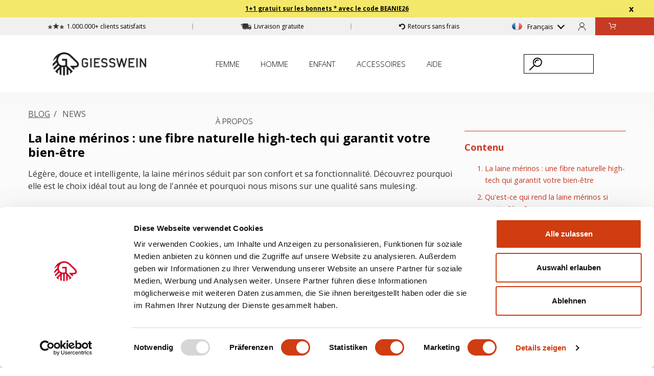

--- FILE ---
content_type: text/html; charset=utf-8
request_url: https://fr.giesswein.com/blogs/News/laine-merinos-proprietes
body_size: 34721
content:
<!doctype html>
<html>
  <head>
    <!-- META -->
    <title>La laine mérinos : une fibre naturelle high-tech qui garantit votre bi</title>
    <meta charset="utf-8">
    <meta http-equiv="X-UA-Compatible" content="IE=edge,chrome=1">
    <meta name="description" content="Légère, douce et intelligente, la laine mérinos séduit par son confort et sa fonctionnalité. Découvrez pourquoi elle est le choix idéal tout au long de l&#39;année et pourquoi nous misons sur une qualité sans mulesing.">
    <link rel="canonical" href="https://fr.giesswein.com/blogs/news/laine-merinos-proprietes">
    <meta name="viewport" content="width=device-width,initial-scale=1,shrink-to-fit=no"><script id="Cookiebot" src="https://consent.cookiebot.com/uc.js" data-cbid="69913757-0f48-4601-b503-90c9a71f5e5b" type="text/javascript"></script>
      <link rel="shortcut icon" type="image/x-icon" href="//fr.giesswein.com/cdn/shop/files/favicon_32x32_c00f5508-525b-4c92-a79e-ae6895533e68_32x32.png?v=1641371069">
    

    <meta property="og:site_name" content="Giesswein® Shop FR">
<meta property="og:url" content="https://fr.giesswein.com/blogs/news/laine-merinos-proprietes">
<meta property="og:title" content="La laine mérinos : une fibre naturelle high-tech qui garantit votre bien-être">
<meta property="og:type" content="article">
<meta property="og:description" content="Légère, douce et intelligente, la laine mérinos séduit par son confort et sa fonctionnalité. Découvrez pourquoi elle est le choix idéal tout au long de l'année et pourquoi nous misons sur une qualité sans mulesing."><meta property="og:image" content="http://fr.giesswein.com/cdn/shop/articles/PreviewBild_Blog_-_2025-11-12T095027.998_cdb79b7f-6b06-4035-b539-51014d4a3122_1200x1200.png?v=1762939366">
<meta property="og:image:secure_url" content="https://fr.giesswein.com/cdn/shop/articles/PreviewBild_Blog_-_2025-11-12T095027.998_cdb79b7f-6b06-4035-b539-51014d4a3122_1200x1200.png?v=1762939366">
<meta name="twitter:card" content="summary_large_image">
<meta name="twitter:title" content="La laine mérinos : une fibre naturelle high-tech qui garantit votre bien-être">
<meta name="twitter:description" content="Légère, douce et intelligente, la laine mérinos séduit par son confort et sa fonctionnalité. Découvrez pourquoi elle est le choix idéal tout au long de l'année et pourquoi nous misons sur une qualité sans mulesing.">
<meta property="description" content="Légère, douce et intelligente, la laine mérinos séduit par son confort et sa fonctionnalité. Découvrez pourquoi elle est le choix idéal tout au long de l'année et pourquoi nous misons sur une qualité sans mulesing.">
    <link rel="preload" href="//fr.giesswein.com/cdn/shop/t/1034/assets/main.css?v=157131376789123381571765891917" as="style">
<link rel="stylesheet" href="//fr.giesswein.com/cdn/shop/t/1034/assets/main.css?v=157131376789123381571765891917">

<link async rel="stylesheet" href="//fr.giesswein.com/cdn/shop/t/1034/assets/font.css?v=130851196345449378291768551418"><style>
  :root {
    --action_background_color: #4c4c4c
  }
</style>
    <script>
  window.dataLayer4 = window.dataLayer4 || [];

  
if (window.Shopify && window.Shopify.Checkout && (window.Shopify.Checkout.step == 'contact_information' || window.Shopify.Checkout.step == 'shipping_method' || window.Shopify.Checkout.step == "payment_method")) {
    let object = { 
      'event': "event_name",
      'user_email': null,
      'ecommerce': {
        'currency': "EUR",
        'value': 0.0,
        'discount': 0.0,
        'coupon': null,
        'aktions_name': null,
        'items': []
      } 
    };

    if (Shopify.Checkout.step == 'contact_information') {
      object.event = "begin_checkout";
    } else if (Shopify.Checkout.step == 'shipping_method') {
      object.event = "add_shipping_info";
    } else if (Shopify.Checkout.step == 'payment_method') {
      object.event = "add_payment_info";
    }

    dataLayer4.push(object);
  }

  if (window.Shopify && window.Shopify.Checkout) {
    let object = { 
      'event': "event_name",
      'user_email': null,
      'ecommerce': {
        'currency': "EUR",
        'value': 0.0,
        'discount': 0.0,
        'coupon': null,
        'aktions_name': null,
        'items': []
      } 
    };

    function pushDataIntoDatalayer() {
      let objectShipping = { 
      'event': "event_name",
      'user_email': null,
      'ecommerce': {
        'currency': "EUR",
        'value': 0.0,
        'discount': 0.0,
        'coupon': null,
        'aktions_name': null,
        'items': []
      } 
    };

      if (window.Shopify.Checkout.step == 'payment_method') {
        objectShipping.event = "add_shipping_info_submit";
        objectShipping.ecommerce.shipping_tier = ""
        dataLayer4.push(objectShipping);
      } else if (window.Shopify.Checkout.step == 'thank_you') {
        objectShipping.event = "add_payment_info_submit";
        objectShipping.ecommerce.payment_type = ""
        dataLayer4.push(objectShipping);
      }
    };

    pushDataIntoDatalayer()
  }
</script>
<script>
    window.dataLayer = window.dataLayer || [];
    window.gtag = window.gtag || function(){ dataLayer.push(arguments); };
  </script>
     
    <!--Event Listener for dataLayer Events from Custom Pixel SGTM TEST WEBKISTE-->
    <script>(function(w,d,s,l,i){w[l]=w[l]||[];w[l].push({'gtm.start':
  new Date().getTime(),event:'gtm.js'});var f=d.getElementsByTagName(s)[0],
  j=d.createElement(s),dl=l!='dataLayer'?'&l='+l:'';j.async=true;j.src=
  'https://data.giesswein.com/gtm.js?id='+i+dl;f.parentNode.insertBefore(j,f);
  })(window,document,'script','dataLayer','GTM-W4TQ4W8');</script>
      <script>
       (function () {
           'use strict';
           
           function handleCustomPixelEvent(event) {
               if (event.data && event.data.event_name === "gtm_custom_pixel_event" && event.data.json) {
                   try {
                       var eventData = JSON.parse(event.data.json);
   
                       // If ecommerce data exists, clear previous ecommerce data
                       if (eventData.ecommerce && Object.keys(eventData.ecommerce).length > 0) {
                           window.dataLayer.push({ecommerce: null});
                       }
   
                       window.dataLayer.push(eventData);
                   } catch (error) {
                       console.error("Error parsing dataLayer JSON:", error);
                   }
               }
           }
   
           // Ensure the event listener is added only once
           if (!window.__customPixelListenerAttached) {
               window.addEventListener('message', handleCustomPixelEvent);
               window.__customPixelListenerAttached = true;
           }
       })();
      </script>

<script>
    window.actionImage = "\/\/fr.giesswein.com\/cdn\/shop\/files\/Minicart_Muetze_1_1____FR_7599b528-cf28-4ec6-a115-51a543ebb0bf_320x.png?v=1768551375";
    window.actionImageRatio = 2.099737532808399;
  </script><script>
    window.actionCartUrl = "https:\/\/fr.giesswein.com\/discount\/BEANIE26?redirect=\/collections\/beanies-headbands#discount"
  </script>

    




    <script>
  window.translations = window.translations || {};

  window.translations.cart = {
    price_incl_vat_plus_shipping_html : "\u003csmall\u003ePrix incl. T.V.A.\u003cbr\u003e\u003cb\u003eFree\u003c\/b\u003e expédition et retours\u003c\/small\u003e",
    total: "Total",
    checkout: "PAIEMENT",
    product:"Produit",
    products: "Produits",
    quantity_short_form: "Quantité",
    price: "Prix",
    title: "Panier",
    empty_cart: "Votre panier est vide"
  }

  window.settings = window.settings || {};
  window.settings.empty_cart_reco = {
    products_women: [
      
    ],
    products_men: [
      
    ],
    categories_women: [
        
        
        

        
        
        

        
        
        

        
        
        

    ],
    categories_men: [
        
        
        

        
        
        

        
        
        

        
        
        

    ]
  };

</script>



    
    <script>window.performance && window.performance.mark && window.performance.mark('shopify.content_for_header.start');</script><meta id="shopify-digital-wallet" name="shopify-digital-wallet" content="/1642758201/digital_wallets/dialog">
<meta name="shopify-checkout-api-token" content="b9bd5e1050b7e87d9fced6b1c0f1af1b">
<meta id="in-context-paypal-metadata" data-shop-id="1642758201" data-venmo-supported="false" data-environment="production" data-locale="fr_FR" data-paypal-v4="true" data-currency="EUR">
<link rel="alternate" type="application/atom+xml" title="Feed" href="/blogs/news.atom" />
<script async="async" src="/checkouts/internal/preloads.js?locale=fr-AT"></script>
<link rel="preconnect" href="https://shop.app" crossorigin="anonymous">
<script async="async" src="https://shop.app/checkouts/internal/preloads.js?locale=fr-AT&shop_id=1642758201" crossorigin="anonymous"></script>
<script id="apple-pay-shop-capabilities" type="application/json">{"shopId":1642758201,"countryCode":"AT","currencyCode":"EUR","merchantCapabilities":["supports3DS"],"merchantId":"gid:\/\/shopify\/Shop\/1642758201","merchantName":"Giesswein® Shop FR","requiredBillingContactFields":["postalAddress","email"],"requiredShippingContactFields":["postalAddress","email"],"shippingType":"shipping","supportedNetworks":["visa","maestro","masterCard","amex"],"total":{"type":"pending","label":"Giesswein® Shop FR","amount":"1.00"},"shopifyPaymentsEnabled":true,"supportsSubscriptions":true}</script>
<script id="shopify-features" type="application/json">{"accessToken":"b9bd5e1050b7e87d9fced6b1c0f1af1b","betas":["rich-media-storefront-analytics"],"domain":"fr.giesswein.com","predictiveSearch":true,"shopId":1642758201,"locale":"fr"}</script>
<script>var Shopify = Shopify || {};
Shopify.shop = "gweufr.myshopify.com";
Shopify.locale = "fr";
Shopify.currency = {"active":"EUR","rate":"1.0"};
Shopify.country = "AT";
Shopify.theme = {"name":"Release Candidate 16.12.2025 - 14:30","id":188577841536,"schema_name":"Themekit template theme","schema_version":"1.0.0","theme_store_id":null,"role":"main"};
Shopify.theme.handle = "null";
Shopify.theme.style = {"id":null,"handle":null};
Shopify.cdnHost = "fr.giesswein.com/cdn";
Shopify.routes = Shopify.routes || {};
Shopify.routes.root = "/";</script>
<script type="module">!function(o){(o.Shopify=o.Shopify||{}).modules=!0}(window);</script>
<script>!function(o){function n(){var o=[];function n(){o.push(Array.prototype.slice.apply(arguments))}return n.q=o,n}var t=o.Shopify=o.Shopify||{};t.loadFeatures=n(),t.autoloadFeatures=n()}(window);</script>
<script>
  window.ShopifyPay = window.ShopifyPay || {};
  window.ShopifyPay.apiHost = "shop.app\/pay";
  window.ShopifyPay.redirectState = null;
</script>
<script id="shop-js-analytics" type="application/json">{"pageType":"article"}</script>
<script defer="defer" async type="module" src="//fr.giesswein.com/cdn/shopifycloud/shop-js/modules/v2/client.init-shop-cart-sync_XvpUV7qp.fr.esm.js"></script>
<script defer="defer" async type="module" src="//fr.giesswein.com/cdn/shopifycloud/shop-js/modules/v2/chunk.common_C2xzKNNs.esm.js"></script>
<script type="module">
  await import("//fr.giesswein.com/cdn/shopifycloud/shop-js/modules/v2/client.init-shop-cart-sync_XvpUV7qp.fr.esm.js");
await import("//fr.giesswein.com/cdn/shopifycloud/shop-js/modules/v2/chunk.common_C2xzKNNs.esm.js");

  window.Shopify.SignInWithShop?.initShopCartSync?.({"fedCMEnabled":true,"windoidEnabled":true});

</script>
<script>
  window.Shopify = window.Shopify || {};
  if (!window.Shopify.featureAssets) window.Shopify.featureAssets = {};
  window.Shopify.featureAssets['shop-js'] = {"shop-cart-sync":["modules/v2/client.shop-cart-sync_C66VAAYi.fr.esm.js","modules/v2/chunk.common_C2xzKNNs.esm.js"],"init-fed-cm":["modules/v2/client.init-fed-cm_By4eIqYa.fr.esm.js","modules/v2/chunk.common_C2xzKNNs.esm.js"],"shop-button":["modules/v2/client.shop-button_Bz0N9rYp.fr.esm.js","modules/v2/chunk.common_C2xzKNNs.esm.js"],"shop-cash-offers":["modules/v2/client.shop-cash-offers_B90ok608.fr.esm.js","modules/v2/chunk.common_C2xzKNNs.esm.js","modules/v2/chunk.modal_7MqWQJ87.esm.js"],"init-windoid":["modules/v2/client.init-windoid_CdJe_Ee3.fr.esm.js","modules/v2/chunk.common_C2xzKNNs.esm.js"],"shop-toast-manager":["modules/v2/client.shop-toast-manager_kCJHoUCw.fr.esm.js","modules/v2/chunk.common_C2xzKNNs.esm.js"],"init-shop-email-lookup-coordinator":["modules/v2/client.init-shop-email-lookup-coordinator_BPuRLqHy.fr.esm.js","modules/v2/chunk.common_C2xzKNNs.esm.js"],"init-shop-cart-sync":["modules/v2/client.init-shop-cart-sync_XvpUV7qp.fr.esm.js","modules/v2/chunk.common_C2xzKNNs.esm.js"],"avatar":["modules/v2/client.avatar_BTnouDA3.fr.esm.js"],"pay-button":["modules/v2/client.pay-button_CmFhG2BZ.fr.esm.js","modules/v2/chunk.common_C2xzKNNs.esm.js"],"init-customer-accounts":["modules/v2/client.init-customer-accounts_C5-IhKGM.fr.esm.js","modules/v2/client.shop-login-button_DrlPOW6Z.fr.esm.js","modules/v2/chunk.common_C2xzKNNs.esm.js","modules/v2/chunk.modal_7MqWQJ87.esm.js"],"init-shop-for-new-customer-accounts":["modules/v2/client.init-shop-for-new-customer-accounts_Cv1WqR1n.fr.esm.js","modules/v2/client.shop-login-button_DrlPOW6Z.fr.esm.js","modules/v2/chunk.common_C2xzKNNs.esm.js","modules/v2/chunk.modal_7MqWQJ87.esm.js"],"shop-login-button":["modules/v2/client.shop-login-button_DrlPOW6Z.fr.esm.js","modules/v2/chunk.common_C2xzKNNs.esm.js","modules/v2/chunk.modal_7MqWQJ87.esm.js"],"init-customer-accounts-sign-up":["modules/v2/client.init-customer-accounts-sign-up_Dqgdz3C3.fr.esm.js","modules/v2/client.shop-login-button_DrlPOW6Z.fr.esm.js","modules/v2/chunk.common_C2xzKNNs.esm.js","modules/v2/chunk.modal_7MqWQJ87.esm.js"],"shop-follow-button":["modules/v2/client.shop-follow-button_D7RRykwK.fr.esm.js","modules/v2/chunk.common_C2xzKNNs.esm.js","modules/v2/chunk.modal_7MqWQJ87.esm.js"],"checkout-modal":["modules/v2/client.checkout-modal_NILs_SXn.fr.esm.js","modules/v2/chunk.common_C2xzKNNs.esm.js","modules/v2/chunk.modal_7MqWQJ87.esm.js"],"lead-capture":["modules/v2/client.lead-capture_CSmE_fhP.fr.esm.js","modules/v2/chunk.common_C2xzKNNs.esm.js","modules/v2/chunk.modal_7MqWQJ87.esm.js"],"shop-login":["modules/v2/client.shop-login_CKcjyRl_.fr.esm.js","modules/v2/chunk.common_C2xzKNNs.esm.js","modules/v2/chunk.modal_7MqWQJ87.esm.js"],"payment-terms":["modules/v2/client.payment-terms_eoGasybT.fr.esm.js","modules/v2/chunk.common_C2xzKNNs.esm.js","modules/v2/chunk.modal_7MqWQJ87.esm.js"]};
</script>
<script>(function() {
  var isLoaded = false;
  function asyncLoad() {
    if (isLoaded) return;
    isLoaded = true;
    var urls = ["\/\/searchserverapi.com\/widgets\/shopify\/init.js?a=0X7A7Y3n8f\u0026shop=gweufr.myshopify.com","https:\/\/cs.cdn.linkster.co\/main\/scripts\/shopify\/client-script.js?shop=gweufr.myshopify.com","https:\/\/customer-first-focus.b-cdn.net\/cffOrderifyLoader_min.js?shop=gweufr.myshopify.com"];
    for (var i = 0; i < urls.length; i++) {
      var s = document.createElement('script');
      s.type = 'text/javascript';
      s.async = true;
      s.src = urls[i];
      var x = document.getElementsByTagName('script')[0];
      x.parentNode.insertBefore(s, x);
    }
  };
  if(window.attachEvent) {
    window.attachEvent('onload', asyncLoad);
  } else {
    window.addEventListener('load', asyncLoad, false);
  }
})();</script>
<script id="__st">var __st={"a":1642758201,"offset":3600,"reqid":"8753abe1-08bf-4a09-bbfb-d248184dff90-1768753324","pageurl":"fr.giesswein.com\/blogs\/News\/laine-merinos-proprietes","s":"articles-384666730553","u":"ed2b74770f12","p":"article","rtyp":"article","rid":384666730553};</script>
<script>window.ShopifyPaypalV4VisibilityTracking = true;</script>
<script id="captcha-bootstrap">!function(){'use strict';const t='contact',e='account',n='new_comment',o=[[t,t],['blogs',n],['comments',n],[t,'customer']],c=[[e,'customer_login'],[e,'guest_login'],[e,'recover_customer_password'],[e,'create_customer']],r=t=>t.map((([t,e])=>`form[action*='/${t}']:not([data-nocaptcha='true']) input[name='form_type'][value='${e}']`)).join(','),a=t=>()=>t?[...document.querySelectorAll(t)].map((t=>t.form)):[];function s(){const t=[...o],e=r(t);return a(e)}const i='password',u='form_key',d=['recaptcha-v3-token','g-recaptcha-response','h-captcha-response',i],f=()=>{try{return window.sessionStorage}catch{return}},m='__shopify_v',_=t=>t.elements[u];function p(t,e,n=!1){try{const o=window.sessionStorage,c=JSON.parse(o.getItem(e)),{data:r}=function(t){const{data:e,action:n}=t;return t[m]||n?{data:e,action:n}:{data:t,action:n}}(c);for(const[e,n]of Object.entries(r))t.elements[e]&&(t.elements[e].value=n);n&&o.removeItem(e)}catch(o){console.error('form repopulation failed',{error:o})}}const l='form_type',E='cptcha';function T(t){t.dataset[E]=!0}const w=window,h=w.document,L='Shopify',v='ce_forms',y='captcha';let A=!1;((t,e)=>{const n=(g='f06e6c50-85a8-45c8-87d0-21a2b65856fe',I='https://cdn.shopify.com/shopifycloud/storefront-forms-hcaptcha/ce_storefront_forms_captcha_hcaptcha.v1.5.2.iife.js',D={infoText:'Protégé par hCaptcha',privacyText:'Confidentialité',termsText:'Conditions'},(t,e,n)=>{const o=w[L][v],c=o.bindForm;if(c)return c(t,g,e,D).then(n);var r;o.q.push([[t,g,e,D],n]),r=I,A||(h.body.append(Object.assign(h.createElement('script'),{id:'captcha-provider',async:!0,src:r})),A=!0)});var g,I,D;w[L]=w[L]||{},w[L][v]=w[L][v]||{},w[L][v].q=[],w[L][y]=w[L][y]||{},w[L][y].protect=function(t,e){n(t,void 0,e),T(t)},Object.freeze(w[L][y]),function(t,e,n,w,h,L){const[v,y,A,g]=function(t,e,n){const i=e?o:[],u=t?c:[],d=[...i,...u],f=r(d),m=r(i),_=r(d.filter((([t,e])=>n.includes(e))));return[a(f),a(m),a(_),s()]}(w,h,L),I=t=>{const e=t.target;return e instanceof HTMLFormElement?e:e&&e.form},D=t=>v().includes(t);t.addEventListener('submit',(t=>{const e=I(t);if(!e)return;const n=D(e)&&!e.dataset.hcaptchaBound&&!e.dataset.recaptchaBound,o=_(e),c=g().includes(e)&&(!o||!o.value);(n||c)&&t.preventDefault(),c&&!n&&(function(t){try{if(!f())return;!function(t){const e=f();if(!e)return;const n=_(t);if(!n)return;const o=n.value;o&&e.removeItem(o)}(t);const e=Array.from(Array(32),(()=>Math.random().toString(36)[2])).join('');!function(t,e){_(t)||t.append(Object.assign(document.createElement('input'),{type:'hidden',name:u})),t.elements[u].value=e}(t,e),function(t,e){const n=f();if(!n)return;const o=[...t.querySelectorAll(`input[type='${i}']`)].map((({name:t})=>t)),c=[...d,...o],r={};for(const[a,s]of new FormData(t).entries())c.includes(a)||(r[a]=s);n.setItem(e,JSON.stringify({[m]:1,action:t.action,data:r}))}(t,e)}catch(e){console.error('failed to persist form',e)}}(e),e.submit())}));const S=(t,e)=>{t&&!t.dataset[E]&&(n(t,e.some((e=>e===t))),T(t))};for(const o of['focusin','change'])t.addEventListener(o,(t=>{const e=I(t);D(e)&&S(e,y())}));const B=e.get('form_key'),M=e.get(l),P=B&&M;t.addEventListener('DOMContentLoaded',(()=>{const t=y();if(P)for(const e of t)e.elements[l].value===M&&p(e,B);[...new Set([...A(),...v().filter((t=>'true'===t.dataset.shopifyCaptcha))])].forEach((e=>S(e,t)))}))}(h,new URLSearchParams(w.location.search),n,t,e,['guest_login'])})(!0,!0)}();</script>
<script integrity="sha256-4kQ18oKyAcykRKYeNunJcIwy7WH5gtpwJnB7kiuLZ1E=" data-source-attribution="shopify.loadfeatures" defer="defer" src="//fr.giesswein.com/cdn/shopifycloud/storefront/assets/storefront/load_feature-a0a9edcb.js" crossorigin="anonymous"></script>
<script crossorigin="anonymous" defer="defer" src="//fr.giesswein.com/cdn/shopifycloud/storefront/assets/shopify_pay/storefront-65b4c6d7.js?v=20250812"></script>
<script data-source-attribution="shopify.dynamic_checkout.dynamic.init">var Shopify=Shopify||{};Shopify.PaymentButton=Shopify.PaymentButton||{isStorefrontPortableWallets:!0,init:function(){window.Shopify.PaymentButton.init=function(){};var t=document.createElement("script");t.src="https://fr.giesswein.com/cdn/shopifycloud/portable-wallets/latest/portable-wallets.fr.js",t.type="module",document.head.appendChild(t)}};
</script>
<script data-source-attribution="shopify.dynamic_checkout.buyer_consent">
  function portableWalletsHideBuyerConsent(e){var t=document.getElementById("shopify-buyer-consent"),n=document.getElementById("shopify-subscription-policy-button");t&&n&&(t.classList.add("hidden"),t.setAttribute("aria-hidden","true"),n.removeEventListener("click",e))}function portableWalletsShowBuyerConsent(e){var t=document.getElementById("shopify-buyer-consent"),n=document.getElementById("shopify-subscription-policy-button");t&&n&&(t.classList.remove("hidden"),t.removeAttribute("aria-hidden"),n.addEventListener("click",e))}window.Shopify?.PaymentButton&&(window.Shopify.PaymentButton.hideBuyerConsent=portableWalletsHideBuyerConsent,window.Shopify.PaymentButton.showBuyerConsent=portableWalletsShowBuyerConsent);
</script>
<script data-source-attribution="shopify.dynamic_checkout.cart.bootstrap">document.addEventListener("DOMContentLoaded",(function(){function t(){return document.querySelector("shopify-accelerated-checkout-cart, shopify-accelerated-checkout")}if(t())Shopify.PaymentButton.init();else{new MutationObserver((function(e,n){t()&&(Shopify.PaymentButton.init(),n.disconnect())})).observe(document.body,{childList:!0,subtree:!0})}}));
</script>
<link id="shopify-accelerated-checkout-styles" rel="stylesheet" media="screen" href="https://fr.giesswein.com/cdn/shopifycloud/portable-wallets/latest/accelerated-checkout-backwards-compat.css" crossorigin="anonymous">
<style id="shopify-accelerated-checkout-cart">
        #shopify-buyer-consent {
  margin-top: 1em;
  display: inline-block;
  width: 100%;
}

#shopify-buyer-consent.hidden {
  display: none;
}

#shopify-subscription-policy-button {
  background: none;
  border: none;
  padding: 0;
  text-decoration: underline;
  font-size: inherit;
  cursor: pointer;
}

#shopify-subscription-policy-button::before {
  box-shadow: none;
}

      </style>

<script>window.performance && window.performance.mark && window.performance.mark('shopify.content_for_header.end');</script>
<script>
  function feedback() {
    const p = window.Shopify.customerPrivacy;
    console.log(`Tracking ${p.userCanBeTracked() ? "en" : "dis"}abled`);
  }
  window.Shopify.loadFeatures(
    [
      {
        name: "consent-tracking-api",
        version: "0.1",
      },
    ],
    function (error) {
      if (error) throw error;
      if ("Cookiebot" in window)
        window.Shopify.customerPrivacy.setTrackingConsent({
          "analytics": true,
          "marketing": false,
          "preferences": true,
          "sale_of_data": false,
        }, () => console.log("Awaiting consent")
      );
    }
  );
  
  window.addEventListener("CookiebotOnConsentReady", function () {
    const C = Cookiebot.consent,
        existConsentShopify = setInterval(function () {
          if (window.Shopify.customerPrivacy) {
            clearInterval(existConsentShopify);
            window.Shopify.customerPrivacy.setTrackingConsent({
              "analytics": C["statistics"],
              "marketing": C["marketing"],
              "preferences": C["preferences"],
              "sale_of_data": C["marketing"],
            }, () => console.log("Consent captured"))
          }
        }, 100);
  });
</script>
<style>
      @media (min-width: 789px) {
        .collection-filter__options {
          height : auto !important;
        }
      }      
    </style>

    <script>
      window.routes = window.routes || {};
      window.routes.rootUrl = "\/";
      window.routes.cartUrl = "\/cart";

      window.customer = {
        "accepts_marketing": null,
        "addresses": null,
        "addresses_count": null,
        "default_address": null,
        "email": null,
        "first_name": null,
        "has_account": null,
        "id": null,
        "last_name": null,
        "name": null,
        "orders": null,
        "orders_count": null,
        "phone": null,
        "tags": null,
        "customer_tax_exempt": null,
        "total_spent": null,
      };
      window.sizeSystem = "EU";
      window.sizeSystemString = "Taille";
      window.blogDateFormat = "dd.mm.yyyy";
      window.moneyFormat = "€{{amount_with_comma_separator}} EUR";
      window.upsellText = {
        title: "Combinez votre produit avec :",
        chooseColor: "Couleur :",
        color: "Farbe:",
        chooseSize: "Choisissez votre taille :",
        size: "Taille:",
        upsell_add: "Ajouter"
      };
      window.cheeringText = "Très bon choix. Votre livraison est gratuite.";
      window.countdownActive = false;
      window.timer = {
        "text_content": {
          "one": {
            "timer_running_html": "Le produit est réservé à : <strong data-js-cart-timer></strong>",
            "timer_expired": "Commandez maintenant, nous ne pouvons plus réserver votre produit."
          },
          "other": {
            "timer_running_html": "Le produit est réservé à : <strong data-js-cart-timer></strong>",
            "timer_expired": "Commandez maintenant, nous ne pouvons plus réserver votre produit."
          }
        }
      };
      window.collectionItemQuickBuy = {
        "inCart": "Dans le panier",
        "addToCart": "Ajouter au panier"
      }

      window.hideQuickATC = []

      window.productReviewPrefix = "GWEUFR"

      window.disableSizeSwitcherForProductType = window.disableSizeSwitcherForProductType || [];
          window.disableSizeSwitcherForProductType.push("Mützen");
        
          window.disableSizeSwitcherForProductType.push("Accessoire");
        
          window.disableSizeSwitcherForProductType.push("Home Collection");
        
          window.disableSizeSwitcherForProductType.push("D O B");
        
          window.disableSizeSwitcherForProductType.push("H A K A");
        
          window.disableSizeSwitcherForProductType.push("Athleisure");
        
          window.disableSizeSwitcherForProductType.push("Werbematerial");
        
window.upsell_product_handle = window.upsell_product_handle || [];window.upsell_product_handle = [
          

        ]</script><!-- BEGIN app block: shopify://apps/klaviyo-email-marketing-sms/blocks/klaviyo-onsite-embed/2632fe16-c075-4321-a88b-50b567f42507 -->












  <script async src="https://static.klaviyo.com/onsite/js/My4cyU/klaviyo.js?company_id=My4cyU"></script>
  <script>!function(){if(!window.klaviyo){window._klOnsite=window._klOnsite||[];try{window.klaviyo=new Proxy({},{get:function(n,i){return"push"===i?function(){var n;(n=window._klOnsite).push.apply(n,arguments)}:function(){for(var n=arguments.length,o=new Array(n),w=0;w<n;w++)o[w]=arguments[w];var t="function"==typeof o[o.length-1]?o.pop():void 0,e=new Promise((function(n){window._klOnsite.push([i].concat(o,[function(i){t&&t(i),n(i)}]))}));return e}}})}catch(n){window.klaviyo=window.klaviyo||[],window.klaviyo.push=function(){var n;(n=window._klOnsite).push.apply(n,arguments)}}}}();</script>

  




  <script>
    window.klaviyoReviewsProductDesignMode = false
  </script>







<!-- END app block --><link href="https://monorail-edge.shopifysvc.com" rel="dns-prefetch">
<script>(function(){if ("sendBeacon" in navigator && "performance" in window) {try {var session_token_from_headers = performance.getEntriesByType('navigation')[0].serverTiming.find(x => x.name == '_s').description;} catch {var session_token_from_headers = undefined;}var session_cookie_matches = document.cookie.match(/_shopify_s=([^;]*)/);var session_token_from_cookie = session_cookie_matches && session_cookie_matches.length === 2 ? session_cookie_matches[1] : "";var session_token = session_token_from_headers || session_token_from_cookie || "";function handle_abandonment_event(e) {var entries = performance.getEntries().filter(function(entry) {return /monorail-edge.shopifysvc.com/.test(entry.name);});if (!window.abandonment_tracked && entries.length === 0) {window.abandonment_tracked = true;var currentMs = Date.now();var navigation_start = performance.timing.navigationStart;var payload = {shop_id: 1642758201,url: window.location.href,navigation_start,duration: currentMs - navigation_start,session_token,page_type: "article"};window.navigator.sendBeacon("https://monorail-edge.shopifysvc.com/v1/produce", JSON.stringify({schema_id: "online_store_buyer_site_abandonment/1.1",payload: payload,metadata: {event_created_at_ms: currentMs,event_sent_at_ms: currentMs}}));}}window.addEventListener('pagehide', handle_abandonment_event);}}());</script>
<script id="web-pixels-manager-setup">(function e(e,d,r,n,o){if(void 0===o&&(o={}),!Boolean(null===(a=null===(i=window.Shopify)||void 0===i?void 0:i.analytics)||void 0===a?void 0:a.replayQueue)){var i,a;window.Shopify=window.Shopify||{};var t=window.Shopify;t.analytics=t.analytics||{};var s=t.analytics;s.replayQueue=[],s.publish=function(e,d,r){return s.replayQueue.push([e,d,r]),!0};try{self.performance.mark("wpm:start")}catch(e){}var l=function(){var e={modern:/Edge?\/(1{2}[4-9]|1[2-9]\d|[2-9]\d{2}|\d{4,})\.\d+(\.\d+|)|Firefox\/(1{2}[4-9]|1[2-9]\d|[2-9]\d{2}|\d{4,})\.\d+(\.\d+|)|Chrom(ium|e)\/(9{2}|\d{3,})\.\d+(\.\d+|)|(Maci|X1{2}).+ Version\/(15\.\d+|(1[6-9]|[2-9]\d|\d{3,})\.\d+)([,.]\d+|)( \(\w+\)|)( Mobile\/\w+|) Safari\/|Chrome.+OPR\/(9{2}|\d{3,})\.\d+\.\d+|(CPU[ +]OS|iPhone[ +]OS|CPU[ +]iPhone|CPU IPhone OS|CPU iPad OS)[ +]+(15[._]\d+|(1[6-9]|[2-9]\d|\d{3,})[._]\d+)([._]\d+|)|Android:?[ /-](13[3-9]|1[4-9]\d|[2-9]\d{2}|\d{4,})(\.\d+|)(\.\d+|)|Android.+Firefox\/(13[5-9]|1[4-9]\d|[2-9]\d{2}|\d{4,})\.\d+(\.\d+|)|Android.+Chrom(ium|e)\/(13[3-9]|1[4-9]\d|[2-9]\d{2}|\d{4,})\.\d+(\.\d+|)|SamsungBrowser\/([2-9]\d|\d{3,})\.\d+/,legacy:/Edge?\/(1[6-9]|[2-9]\d|\d{3,})\.\d+(\.\d+|)|Firefox\/(5[4-9]|[6-9]\d|\d{3,})\.\d+(\.\d+|)|Chrom(ium|e)\/(5[1-9]|[6-9]\d|\d{3,})\.\d+(\.\d+|)([\d.]+$|.*Safari\/(?![\d.]+ Edge\/[\d.]+$))|(Maci|X1{2}).+ Version\/(10\.\d+|(1[1-9]|[2-9]\d|\d{3,})\.\d+)([,.]\d+|)( \(\w+\)|)( Mobile\/\w+|) Safari\/|Chrome.+OPR\/(3[89]|[4-9]\d|\d{3,})\.\d+\.\d+|(CPU[ +]OS|iPhone[ +]OS|CPU[ +]iPhone|CPU IPhone OS|CPU iPad OS)[ +]+(10[._]\d+|(1[1-9]|[2-9]\d|\d{3,})[._]\d+)([._]\d+|)|Android:?[ /-](13[3-9]|1[4-9]\d|[2-9]\d{2}|\d{4,})(\.\d+|)(\.\d+|)|Mobile Safari.+OPR\/([89]\d|\d{3,})\.\d+\.\d+|Android.+Firefox\/(13[5-9]|1[4-9]\d|[2-9]\d{2}|\d{4,})\.\d+(\.\d+|)|Android.+Chrom(ium|e)\/(13[3-9]|1[4-9]\d|[2-9]\d{2}|\d{4,})\.\d+(\.\d+|)|Android.+(UC? ?Browser|UCWEB|U3)[ /]?(15\.([5-9]|\d{2,})|(1[6-9]|[2-9]\d|\d{3,})\.\d+)\.\d+|SamsungBrowser\/(5\.\d+|([6-9]|\d{2,})\.\d+)|Android.+MQ{2}Browser\/(14(\.(9|\d{2,})|)|(1[5-9]|[2-9]\d|\d{3,})(\.\d+|))(\.\d+|)|K[Aa][Ii]OS\/(3\.\d+|([4-9]|\d{2,})\.\d+)(\.\d+|)/},d=e.modern,r=e.legacy,n=navigator.userAgent;return n.match(d)?"modern":n.match(r)?"legacy":"unknown"}(),u="modern"===l?"modern":"legacy",c=(null!=n?n:{modern:"",legacy:""})[u],f=function(e){return[e.baseUrl,"/wpm","/b",e.hashVersion,"modern"===e.buildTarget?"m":"l",".js"].join("")}({baseUrl:d,hashVersion:r,buildTarget:u}),m=function(e){var d=e.version,r=e.bundleTarget,n=e.surface,o=e.pageUrl,i=e.monorailEndpoint;return{emit:function(e){var a=e.status,t=e.errorMsg,s=(new Date).getTime(),l=JSON.stringify({metadata:{event_sent_at_ms:s},events:[{schema_id:"web_pixels_manager_load/3.1",payload:{version:d,bundle_target:r,page_url:o,status:a,surface:n,error_msg:t},metadata:{event_created_at_ms:s}}]});if(!i)return console&&console.warn&&console.warn("[Web Pixels Manager] No Monorail endpoint provided, skipping logging."),!1;try{return self.navigator.sendBeacon.bind(self.navigator)(i,l)}catch(e){}var u=new XMLHttpRequest;try{return u.open("POST",i,!0),u.setRequestHeader("Content-Type","text/plain"),u.send(l),!0}catch(e){return console&&console.warn&&console.warn("[Web Pixels Manager] Got an unhandled error while logging to Monorail."),!1}}}}({version:r,bundleTarget:l,surface:e.surface,pageUrl:self.location.href,monorailEndpoint:e.monorailEndpoint});try{o.browserTarget=l,function(e){var d=e.src,r=e.async,n=void 0===r||r,o=e.onload,i=e.onerror,a=e.sri,t=e.scriptDataAttributes,s=void 0===t?{}:t,l=document.createElement("script"),u=document.querySelector("head"),c=document.querySelector("body");if(l.async=n,l.src=d,a&&(l.integrity=a,l.crossOrigin="anonymous"),s)for(var f in s)if(Object.prototype.hasOwnProperty.call(s,f))try{l.dataset[f]=s[f]}catch(e){}if(o&&l.addEventListener("load",o),i&&l.addEventListener("error",i),u)u.appendChild(l);else{if(!c)throw new Error("Did not find a head or body element to append the script");c.appendChild(l)}}({src:f,async:!0,onload:function(){if(!function(){var e,d;return Boolean(null===(d=null===(e=window.Shopify)||void 0===e?void 0:e.analytics)||void 0===d?void 0:d.initialized)}()){var d=window.webPixelsManager.init(e)||void 0;if(d){var r=window.Shopify.analytics;r.replayQueue.forEach((function(e){var r=e[0],n=e[1],o=e[2];d.publishCustomEvent(r,n,o)})),r.replayQueue=[],r.publish=d.publishCustomEvent,r.visitor=d.visitor,r.initialized=!0}}},onerror:function(){return m.emit({status:"failed",errorMsg:"".concat(f," has failed to load")})},sri:function(e){var d=/^sha384-[A-Za-z0-9+/=]+$/;return"string"==typeof e&&d.test(e)}(c)?c:"",scriptDataAttributes:o}),m.emit({status:"loading"})}catch(e){m.emit({status:"failed",errorMsg:(null==e?void 0:e.message)||"Unknown error"})}}})({shopId: 1642758201,storefrontBaseUrl: "https://fr.giesswein.com",extensionsBaseUrl: "https://extensions.shopifycdn.com/cdn/shopifycloud/web-pixels-manager",monorailEndpoint: "https://monorail-edge.shopifysvc.com/unstable/produce_batch",surface: "storefront-renderer",enabledBetaFlags: ["2dca8a86"],webPixelsConfigList: [{"id":"2504425856","configuration":"{\"accountID\":\"My4cyU\",\"webPixelConfig\":\"eyJlbmFibGVBZGRlZFRvQ2FydEV2ZW50cyI6IHRydWV9\"}","eventPayloadVersion":"v1","runtimeContext":"STRICT","scriptVersion":"524f6c1ee37bacdca7657a665bdca589","type":"APP","apiClientId":123074,"privacyPurposes":["ANALYTICS","MARKETING"],"dataSharingAdjustments":{"protectedCustomerApprovalScopes":["read_customer_address","read_customer_email","read_customer_name","read_customer_personal_data","read_customer_phone"]}},{"id":"402162004","configuration":"{\"pixel_id\":\"559419837599560\",\"pixel_type\":\"facebook_pixel\",\"metaapp_system_user_token\":\"-\"}","eventPayloadVersion":"v1","runtimeContext":"OPEN","scriptVersion":"ca16bc87fe92b6042fbaa3acc2fbdaa6","type":"APP","apiClientId":2329312,"privacyPurposes":["ANALYTICS","MARKETING","SALE_OF_DATA"],"dataSharingAdjustments":{"protectedCustomerApprovalScopes":["read_customer_address","read_customer_email","read_customer_name","read_customer_personal_data","read_customer_phone"]}},{"id":"36176212","configuration":"{\"myshopifyDomain\":\"gweufr.myshopify.com\"}","eventPayloadVersion":"v1","runtimeContext":"STRICT","scriptVersion":"23b97d18e2aa74363140dc29c9284e87","type":"APP","apiClientId":2775569,"privacyPurposes":["ANALYTICS","MARKETING","SALE_OF_DATA"],"dataSharingAdjustments":{"protectedCustomerApprovalScopes":["read_customer_address","read_customer_email","read_customer_name","read_customer_phone","read_customer_personal_data"]}},{"id":"107184468","eventPayloadVersion":"1","runtimeContext":"LAX","scriptVersion":"1","type":"CUSTOM","privacyPurposes":["ANALYTICS","SALE_OF_DATA"],"name":"Zowie Tracking"},{"id":"159875456","eventPayloadVersion":"1","runtimeContext":"LAX","scriptVersion":"2","type":"CUSTOM","privacyPurposes":[],"name":"JENTIS Shopify Pixel"},{"id":"247431552","eventPayloadVersion":"1","runtimeContext":"LAX","scriptVersion":"1","type":"CUSTOM","privacyPurposes":[],"name":"SGTM Tracking Test"},{"id":"shopify-app-pixel","configuration":"{}","eventPayloadVersion":"v1","runtimeContext":"STRICT","scriptVersion":"0450","apiClientId":"shopify-pixel","type":"APP","privacyPurposes":["ANALYTICS","MARKETING"]},{"id":"shopify-custom-pixel","eventPayloadVersion":"v1","runtimeContext":"LAX","scriptVersion":"0450","apiClientId":"shopify-pixel","type":"CUSTOM","privacyPurposes":["ANALYTICS","MARKETING"]}],isMerchantRequest: false,initData: {"shop":{"name":"Giesswein® Shop FR","paymentSettings":{"currencyCode":"EUR"},"myshopifyDomain":"gweufr.myshopify.com","countryCode":"AT","storefrontUrl":"https:\/\/fr.giesswein.com"},"customer":null,"cart":null,"checkout":null,"productVariants":[],"purchasingCompany":null},},"https://fr.giesswein.com/cdn","fcfee988w5aeb613cpc8e4bc33m6693e112",{"modern":"","legacy":""},{"shopId":"1642758201","storefrontBaseUrl":"https:\/\/fr.giesswein.com","extensionBaseUrl":"https:\/\/extensions.shopifycdn.com\/cdn\/shopifycloud\/web-pixels-manager","surface":"storefront-renderer","enabledBetaFlags":"[\"2dca8a86\"]","isMerchantRequest":"false","hashVersion":"fcfee988w5aeb613cpc8e4bc33m6693e112","publish":"custom","events":"[[\"page_viewed\",{}]]"});</script><script>
  window.ShopifyAnalytics = window.ShopifyAnalytics || {};
  window.ShopifyAnalytics.meta = window.ShopifyAnalytics.meta || {};
  window.ShopifyAnalytics.meta.currency = 'EUR';
  var meta = {"page":{"pageType":"article","resourceType":"article","resourceId":384666730553,"requestId":"8753abe1-08bf-4a09-bbfb-d248184dff90-1768753324"}};
  for (var attr in meta) {
    window.ShopifyAnalytics.meta[attr] = meta[attr];
  }
</script>
<script class="analytics">
  (function () {
    var customDocumentWrite = function(content) {
      var jquery = null;

      if (window.jQuery) {
        jquery = window.jQuery;
      } else if (window.Checkout && window.Checkout.$) {
        jquery = window.Checkout.$;
      }

      if (jquery) {
        jquery('body').append(content);
      }
    };

    var hasLoggedConversion = function(token) {
      if (token) {
        return document.cookie.indexOf('loggedConversion=' + token) !== -1;
      }
      return false;
    }

    var setCookieIfConversion = function(token) {
      if (token) {
        var twoMonthsFromNow = new Date(Date.now());
        twoMonthsFromNow.setMonth(twoMonthsFromNow.getMonth() + 2);

        document.cookie = 'loggedConversion=' + token + '; expires=' + twoMonthsFromNow;
      }
    }

    var trekkie = window.ShopifyAnalytics.lib = window.trekkie = window.trekkie || [];
    if (trekkie.integrations) {
      return;
    }
    trekkie.methods = [
      'identify',
      'page',
      'ready',
      'track',
      'trackForm',
      'trackLink'
    ];
    trekkie.factory = function(method) {
      return function() {
        var args = Array.prototype.slice.call(arguments);
        args.unshift(method);
        trekkie.push(args);
        return trekkie;
      };
    };
    for (var i = 0; i < trekkie.methods.length; i++) {
      var key = trekkie.methods[i];
      trekkie[key] = trekkie.factory(key);
    }
    trekkie.load = function(config) {
      trekkie.config = config || {};
      trekkie.config.initialDocumentCookie = document.cookie;
      var first = document.getElementsByTagName('script')[0];
      var script = document.createElement('script');
      script.type = 'text/javascript';
      script.onerror = function(e) {
        var scriptFallback = document.createElement('script');
        scriptFallback.type = 'text/javascript';
        scriptFallback.onerror = function(error) {
                var Monorail = {
      produce: function produce(monorailDomain, schemaId, payload) {
        var currentMs = new Date().getTime();
        var event = {
          schema_id: schemaId,
          payload: payload,
          metadata: {
            event_created_at_ms: currentMs,
            event_sent_at_ms: currentMs
          }
        };
        return Monorail.sendRequest("https://" + monorailDomain + "/v1/produce", JSON.stringify(event));
      },
      sendRequest: function sendRequest(endpointUrl, payload) {
        // Try the sendBeacon API
        if (window && window.navigator && typeof window.navigator.sendBeacon === 'function' && typeof window.Blob === 'function' && !Monorail.isIos12()) {
          var blobData = new window.Blob([payload], {
            type: 'text/plain'
          });

          if (window.navigator.sendBeacon(endpointUrl, blobData)) {
            return true;
          } // sendBeacon was not successful

        } // XHR beacon

        var xhr = new XMLHttpRequest();

        try {
          xhr.open('POST', endpointUrl);
          xhr.setRequestHeader('Content-Type', 'text/plain');
          xhr.send(payload);
        } catch (e) {
          console.log(e);
        }

        return false;
      },
      isIos12: function isIos12() {
        return window.navigator.userAgent.lastIndexOf('iPhone; CPU iPhone OS 12_') !== -1 || window.navigator.userAgent.lastIndexOf('iPad; CPU OS 12_') !== -1;
      }
    };
    Monorail.produce('monorail-edge.shopifysvc.com',
      'trekkie_storefront_load_errors/1.1',
      {shop_id: 1642758201,
      theme_id: 188577841536,
      app_name: "storefront",
      context_url: window.location.href,
      source_url: "//fr.giesswein.com/cdn/s/trekkie.storefront.cd680fe47e6c39ca5d5df5f0a32d569bc48c0f27.min.js"});

        };
        scriptFallback.async = true;
        scriptFallback.src = '//fr.giesswein.com/cdn/s/trekkie.storefront.cd680fe47e6c39ca5d5df5f0a32d569bc48c0f27.min.js';
        first.parentNode.insertBefore(scriptFallback, first);
      };
      script.async = true;
      script.src = '//fr.giesswein.com/cdn/s/trekkie.storefront.cd680fe47e6c39ca5d5df5f0a32d569bc48c0f27.min.js';
      first.parentNode.insertBefore(script, first);
    };
    trekkie.load(
      {"Trekkie":{"appName":"storefront","development":false,"defaultAttributes":{"shopId":1642758201,"isMerchantRequest":null,"themeId":188577841536,"themeCityHash":"13286047052149222317","contentLanguage":"fr","currency":"EUR"},"isServerSideCookieWritingEnabled":true,"monorailRegion":"shop_domain","enabledBetaFlags":["65f19447"]},"Session Attribution":{},"S2S":{"facebookCapiEnabled":true,"source":"trekkie-storefront-renderer","apiClientId":580111}}
    );

    var loaded = false;
    trekkie.ready(function() {
      if (loaded) return;
      loaded = true;

      window.ShopifyAnalytics.lib = window.trekkie;

      var originalDocumentWrite = document.write;
      document.write = customDocumentWrite;
      try { window.ShopifyAnalytics.merchantGoogleAnalytics.call(this); } catch(error) {};
      document.write = originalDocumentWrite;

      window.ShopifyAnalytics.lib.page(null,{"pageType":"article","resourceType":"article","resourceId":384666730553,"requestId":"8753abe1-08bf-4a09-bbfb-d248184dff90-1768753324","shopifyEmitted":true});

      var match = window.location.pathname.match(/checkouts\/(.+)\/(thank_you|post_purchase)/)
      var token = match? match[1]: undefined;
      if (!hasLoggedConversion(token)) {
        setCookieIfConversion(token);
        
      }
    });


        var eventsListenerScript = document.createElement('script');
        eventsListenerScript.async = true;
        eventsListenerScript.src = "//fr.giesswein.com/cdn/shopifycloud/storefront/assets/shop_events_listener-3da45d37.js";
        document.getElementsByTagName('head')[0].appendChild(eventsListenerScript);

})();</script>
<script
  defer
  src="https://fr.giesswein.com/cdn/shopifycloud/perf-kit/shopify-perf-kit-3.0.4.min.js"
  data-application="storefront-renderer"
  data-shop-id="1642758201"
  data-render-region="gcp-us-east1"
  data-page-type="article"
  data-theme-instance-id="188577841536"
  data-theme-name="Themekit template theme"
  data-theme-version="1.0.0"
  data-monorail-region="shop_domain"
  data-resource-timing-sampling-rate="10"
  data-shs="true"
  data-shs-beacon="true"
  data-shs-export-with-fetch="true"
  data-shs-logs-sample-rate="1"
  data-shs-beacon-endpoint="https://fr.giesswein.com/api/collect"
></script>
</head>

  <body class="article-with-sidebar">
    <div class="minicart-page-react cart-content w-100 font-weight-light position-fixed"></div>
    <script></script>
    <div id="shopify-section-discountbar" class="shopify-section discountbar"><div class="discount-bar-element container-fluid" style="background-color: #c73a23; display: none;">
    <div class="row">
      <div class="col-12">
        <div class="position-relative small text-center py-2">
          <p>🛒 Ta réduction est appliquée</p>
          
          <span class="discountbar__close position-absolute">x</span>
        </div>
      </div>
    </div>
  </div><style>
  .discountbar {
    --text-color: #ffffff
  }
</style>


</div>
<div id="shopify-section-announcementbar" class="shopify-section announcementbar"><meta name="theme-color" content="#f3e869" /><div class="container-fluid" style="background-color: #f3e869;">
    <div class="row">
      <div class="col-12">
        <div class="position-relative small text-center py-2">
          <div class="announcementbar__content">
            <p><a href="https://fr.giesswein.com/discount/BEANIE26?redirect=/collections/beanies-headbands#discount" title="https://fr.giesswein.com/discount/BEANIE26?redirect=/collections/beanies-headbands#discount"><strong>1+1 gratuit sur les bonnets * avec le code BEANIE26</strong></a></p>
          </div>
          
          <div class="announcementbar__content-372 hidden">
            <p><a href="https://fr.giesswein.com/discount/BEANIE26?redirect=/collections/beanies-headbands#discount" title="https://fr.giesswein.com/discount/BEANIE26?redirect=/collections/beanies-headbands#discount"><strong>1+1 gratuit sur les bonnets * avec le code BEANIE26</strong></a></p>
          </div>
          <span class="announcementbar__close position-absolute">x</span>
        </div>
      </div>
    </div>
  </div><script>
    window.dataLayer4 = window.dataLayer4 || [];
    dataLayer4.push({
      'event': 'view_promotion',
      'user_email': null,
      'ecommerce': {
        'creative_name': null,
        'creative_slot': 'Announcement Bar',
        'promotion_id': 'Announcement Banner',
        'promotion_name': "1+1 gratuit sur les bonnets * avec le code BEANIE26"
      }
    });

    const link = document.querySelector("#shopify-section-announcementbar a");

    if (link) {
      link.addEventListener("click", function(e) {
        e.preventDefault();

        dataLayer4.push({
          'event': 'select_promotion',
          'user_email': null,
          'ecommerce': {
            'creative_name': null,
            'creative_slot': 'Announcement Bar',
            'promotion_id': 'Announcement Banner',
            'promotion_name': "1+1 gratuit sur les bonnets * avec le code BEANIE26"
          }
        });

        window.location.href = link.href;
      });
    }
  </script><style>
  .announcementbar {
    --text-color: #000000
  }

  .GIE-372-sales-box {
    color: #000000;
    background-color: #f3e869;
  }
</style>


</div>

<div id="shopify-section-header" class="shopify-section header"><header class="container-fluid">
  <!-- MetaBar -->
  <div class="meta-bar row d-flex"><div class="flex-grow-1 d-none d-lg-flex short-note short-note--desktop"><div class="short-note__item d-none d-lg-flex">
            <div class="short-note__item--svg"><svg class="Icon" width="33" height="13" viewbox="0 0 33 13" fill="none" xmlns="http://www.w3.org/2000/svg"> <path d="M5 3L6.29313 6.22016L9.75528 6.45492L7.09232 8.67984L7.93893 12.0451L5 10.2L2.06107 12.0451L2.90768 8.67984L0.244718 6.45492L3.70687 6.22016L5 3Z" fill="#4E4E4E"></path> <path d="M28 3L29.2931 6.22016L32.7553 6.45492L30.0923 8.67984L30.9389 12.0451L28 10.2L25.0611 12.0451L25.9077 8.67984L23.2447 6.45492L26.7069 6.22016L28 3Z" fill="#4E4E4E"></path> <path d="M16.5 0L18.1811 4.18621L22.6819 4.49139L19.22 7.38379L20.3206 11.7586L16.5 9.36L12.6794 11.7586L13.78 7.38379L10.3181 4.49139L14.8189 4.18621L16.5 0Z" fill="#333333"></path></svg></div><span class="short-note__text">1.000.000+ clients satisfaits</span>
          </div><div class="short-note__item ">
            <div class="short-note__item--svg"><svg class="Icon" width="21" height="12" viewbox="0 0 21 12" fill="none" xmlns="http://www.w3.org/2000/svg"> <path d="M5.25 1.96875C5.25 1.6065 4.956 1.3125 4.59375 1.3125H0.65625C0.294 1.3125 0 1.6065 0 1.96875C0 2.331 0.294 2.625 0.65625 2.625H4.59375C4.956 2.625 5.25 2.331 5.25 1.96875Z" fill="#333333"></path> <path d="M4.59375 3.9375H1.96875C1.6065 3.9375 1.3125 4.2315 1.3125 4.59375C1.3125 4.956 1.6065 5.25 1.96875 5.25H4.59375C4.956 5.25 5.25 4.956 5.25 4.59375C5.25 4.2315 4.956 3.9375 4.59375 3.9375Z" fill="#333333"></path> <path d="M4.59375 6.5625H3.28125C2.919 6.5625 2.625 6.8565 2.625 7.21875C2.625 7.581 2.919 7.875 3.28125 7.875H4.59375C4.956 7.875 5.25 7.581 5.25 7.21875C5.25 6.8565 4.956 6.5625 4.59375 6.5625Z" fill="#333333"></path> <path d="M20.9068 6.22519L18.9381 2.94394C18.8199 2.74575 18.606 2.625 18.375 2.625H13.7812C13.419 2.625 13.125 2.919 13.125 3.28125V9.84375C13.125 10.206 13.419 10.5 13.7812 10.5H20.3438C20.706 10.5 21 10.206 21 9.84375V6.5625C21 6.44306 20.9685 6.32625 20.9068 6.22519Z" fill="#4E4E4E"></path> <path d="M15.75 3.9375H18.0036L19.5786 6.5625H15.75V3.9375Z" fill="#F0F0F0"></path> <path d="M13.7812 0H4.59375C4.2315 0 3.9375 0.294 3.9375 0.65625V9.84375C3.9375 10.206 4.2315 10.5 4.59375 10.5H14.4375V0.65625C14.4375 0.294 14.1435 0 13.7812 0Z" fill="#333333"></path> <path d="M17.7188 11.1562C18.4436 11.1562 19.0312 10.5686 19.0312 9.84375C19.0312 9.11888 18.4436 8.53125 17.7188 8.53125C16.9939 8.53125 16.4062 9.11888 16.4062 9.84375C16.4062 10.5686 16.9939 11.1562 17.7188 11.1562Z" fill="#F0F0F0"></path> <path d="M17.7188 11.8125C16.6333 11.8125 15.75 10.9292 15.75 9.84375C15.75 8.75831 16.6333 7.875 17.7188 7.875C18.8042 7.875 19.6875 8.75831 19.6875 9.84375C19.6875 10.9292 18.8042 11.8125 17.7188 11.8125ZM17.7188 9.1875C17.3578 9.1875 17.0625 9.48281 17.0625 9.84375C17.0625 10.2047 17.3578 10.5 17.7188 10.5C18.0797 10.5 18.375 10.2047 18.375 9.84375C18.375 9.48281 18.0797 9.1875 17.7188 9.1875Z" fill="#333333"></path> <path d="M14.4375 10.5H4.59375C4.2315 10.5 3.9375 10.206 3.9375 9.84375V7.875H14.4375V10.5Z" fill="#4E4E4E"></path> <path d="M8.53125 11.1562C9.25612 11.1562 9.84375 10.5686 9.84375 9.84375C9.84375 9.11888 9.25612 8.53125 8.53125 8.53125C7.80638 8.53125 7.21875 9.11888 7.21875 9.84375C7.21875 10.5686 7.80638 11.1562 8.53125 11.1562Z" fill="#F0F0F0"></path> <path d="M8.53125 11.8125C7.44581 11.8125 6.5625 10.9292 6.5625 9.84375C6.5625 8.75831 7.44581 7.875 8.53125 7.875C9.61669 7.875 10.5 8.75831 10.5 9.84375C10.5 10.9292 9.61669 11.8125 8.53125 11.8125ZM8.53125 9.1875C8.169 9.1875 7.875 9.48281 7.875 9.84375C7.875 10.2047 8.169 10.5 8.53125 10.5C8.8935 10.5 9.1875 10.2047 9.1875 9.84375C9.1875 9.48281 8.8935 9.1875 8.53125 9.1875Z" fill="#333333"></path></svg></div><span class="short-note__text">Livraison gratuite</span>
          </div><div class="short-note__item ">
            <div class="short-note__item--svg"><svg class="Icon" width="12" height="12" viewbox="0 0 12 12" fill="none" xmlns="http://www.w3.org/2000/svg"> <path d="M1.9741 2.61921C1.81167 2.83207 1.697 2.87085 1.697 2.69073V2.36394C1.697 1.89532 1.31712 1.51543 0.848502 1.51543C0.379886 1.51543 0 1.89532 0 2.36394V5.27308C0 5.7417 0.379886 6.12159 0.848502 6.12159H3.75765C4.22627 6.12159 4.60615 5.7417 4.60615 5.27308C4.60615 4.80447 4.22627 4.42458 3.75765 4.42458C3.75765 4.42458 3.61729 4.42458 3.44395 4.42458C3.27061 4.42458 3.22188 4.22652 3.3688 4.00276C4.03596 2.98771 5.17974 2.35545 6.41589 2.35545C8.42562 2.35545 10.0606 3.99039 10.0606 6.00013C10.0606 8.00962 8.42562 9.64457 6.41589 9.64457C5.88036 9.64457 5.44617 10.0788 5.44617 10.6143C5.44617 11.1498 5.88036 11.584 6.41589 11.584C9.49498 11.5842 12 9.07922 12 6.00037C12 2.92128 9.49498 0.41626 6.41589 0.41626C4.65561 0.416017 3.01703 1.25264 1.9741 2.61921Z" fill="#010002"></path></svg></div><span class="short-note__text">Retours sans frais</span>
          </div></div><div class="flex-grow-1 d-flex d-lg-none short-note short-note--mobile"><div class="short-note__item  d-none d-lg-flex">
              <div class="short-note__item--svg"><svg class="Icon" width="33" height="13" viewbox="0 0 33 13" fill="none" xmlns="http://www.w3.org/2000/svg"> <path d="M5 3L6.29313 6.22016L9.75528 6.45492L7.09232 8.67984L7.93893 12.0451L5 10.2L2.06107 12.0451L2.90768 8.67984L0.244718 6.45492L3.70687 6.22016L5 3Z" fill="#4E4E4E"></path> <path d="M28 3L29.2931 6.22016L32.7553 6.45492L30.0923 8.67984L30.9389 12.0451L28 10.2L25.0611 12.0451L25.9077 8.67984L23.2447 6.45492L26.7069 6.22016L28 3Z" fill="#4E4E4E"></path> <path d="M16.5 0L18.1811 4.18621L22.6819 4.49139L19.22 7.38379L20.3206 11.7586L16.5 9.36L12.6794 11.7586L13.78 7.38379L10.3181 4.49139L14.8189 4.18621L16.5 0Z" fill="#333333"></path></svg></div><span class="short-note__text">1.000.000+ clients satisfaits</span>
            </div><div class="short-note__item  ">
              <div class="short-note__item--svg"><svg class="Icon" width="21" height="12" viewbox="0 0 21 12" fill="none" xmlns="http://www.w3.org/2000/svg"> <path d="M5.25 1.96875C5.25 1.6065 4.956 1.3125 4.59375 1.3125H0.65625C0.294 1.3125 0 1.6065 0 1.96875C0 2.331 0.294 2.625 0.65625 2.625H4.59375C4.956 2.625 5.25 2.331 5.25 1.96875Z" fill="#333333"></path> <path d="M4.59375 3.9375H1.96875C1.6065 3.9375 1.3125 4.2315 1.3125 4.59375C1.3125 4.956 1.6065 5.25 1.96875 5.25H4.59375C4.956 5.25 5.25 4.956 5.25 4.59375C5.25 4.2315 4.956 3.9375 4.59375 3.9375Z" fill="#333333"></path> <path d="M4.59375 6.5625H3.28125C2.919 6.5625 2.625 6.8565 2.625 7.21875C2.625 7.581 2.919 7.875 3.28125 7.875H4.59375C4.956 7.875 5.25 7.581 5.25 7.21875C5.25 6.8565 4.956 6.5625 4.59375 6.5625Z" fill="#333333"></path> <path d="M20.9068 6.22519L18.9381 2.94394C18.8199 2.74575 18.606 2.625 18.375 2.625H13.7812C13.419 2.625 13.125 2.919 13.125 3.28125V9.84375C13.125 10.206 13.419 10.5 13.7812 10.5H20.3438C20.706 10.5 21 10.206 21 9.84375V6.5625C21 6.44306 20.9685 6.32625 20.9068 6.22519Z" fill="#4E4E4E"></path> <path d="M15.75 3.9375H18.0036L19.5786 6.5625H15.75V3.9375Z" fill="#F0F0F0"></path> <path d="M13.7812 0H4.59375C4.2315 0 3.9375 0.294 3.9375 0.65625V9.84375C3.9375 10.206 4.2315 10.5 4.59375 10.5H14.4375V0.65625C14.4375 0.294 14.1435 0 13.7812 0Z" fill="#333333"></path> <path d="M17.7188 11.1562C18.4436 11.1562 19.0312 10.5686 19.0312 9.84375C19.0312 9.11888 18.4436 8.53125 17.7188 8.53125C16.9939 8.53125 16.4062 9.11888 16.4062 9.84375C16.4062 10.5686 16.9939 11.1562 17.7188 11.1562Z" fill="#F0F0F0"></path> <path d="M17.7188 11.8125C16.6333 11.8125 15.75 10.9292 15.75 9.84375C15.75 8.75831 16.6333 7.875 17.7188 7.875C18.8042 7.875 19.6875 8.75831 19.6875 9.84375C19.6875 10.9292 18.8042 11.8125 17.7188 11.8125ZM17.7188 9.1875C17.3578 9.1875 17.0625 9.48281 17.0625 9.84375C17.0625 10.2047 17.3578 10.5 17.7188 10.5C18.0797 10.5 18.375 10.2047 18.375 9.84375C18.375 9.48281 18.0797 9.1875 17.7188 9.1875Z" fill="#333333"></path> <path d="M14.4375 10.5H4.59375C4.2315 10.5 3.9375 10.206 3.9375 9.84375V7.875H14.4375V10.5Z" fill="#4E4E4E"></path> <path d="M8.53125 11.1562C9.25612 11.1562 9.84375 10.5686 9.84375 9.84375C9.84375 9.11888 9.25612 8.53125 8.53125 8.53125C7.80638 8.53125 7.21875 9.11888 7.21875 9.84375C7.21875 10.5686 7.80638 11.1562 8.53125 11.1562Z" fill="#F0F0F0"></path> <path d="M8.53125 11.8125C7.44581 11.8125 6.5625 10.9292 6.5625 9.84375C6.5625 8.75831 7.44581 7.875 8.53125 7.875C9.61669 7.875 10.5 8.75831 10.5 9.84375C10.5 10.9292 9.61669 11.8125 8.53125 11.8125ZM8.53125 9.1875C8.169 9.1875 7.875 9.48281 7.875 9.84375C7.875 10.2047 8.169 10.5 8.53125 10.5C8.8935 10.5 9.1875 10.2047 9.1875 9.84375C9.1875 9.48281 8.8935 9.1875 8.53125 9.1875Z" fill="#333333"></path></svg></div><span class="short-note__text">Livraison gratuite</span>
            </div><div class="short-note__item  ">
              <div class="short-note__item--svg"><svg class="Icon" width="12" height="12" viewbox="0 0 12 12" fill="none" xmlns="http://www.w3.org/2000/svg"> <path d="M1.9741 2.61921C1.81167 2.83207 1.697 2.87085 1.697 2.69073V2.36394C1.697 1.89532 1.31712 1.51543 0.848502 1.51543C0.379886 1.51543 0 1.89532 0 2.36394V5.27308C0 5.7417 0.379886 6.12159 0.848502 6.12159H3.75765C4.22627 6.12159 4.60615 5.7417 4.60615 5.27308C4.60615 4.80447 4.22627 4.42458 3.75765 4.42458C3.75765 4.42458 3.61729 4.42458 3.44395 4.42458C3.27061 4.42458 3.22188 4.22652 3.3688 4.00276C4.03596 2.98771 5.17974 2.35545 6.41589 2.35545C8.42562 2.35545 10.0606 3.99039 10.0606 6.00013C10.0606 8.00962 8.42562 9.64457 6.41589 9.64457C5.88036 9.64457 5.44617 10.0788 5.44617 10.6143C5.44617 11.1498 5.88036 11.584 6.41589 11.584C9.49498 11.5842 12 9.07922 12 6.00037C12 2.92128 9.49498 0.41626 6.41589 0.41626C4.65561 0.416017 3.01703 1.25264 1.9741 2.61921Z" fill="#010002"></path></svg></div><span class="short-note__text">Retours sans frais</span>
            </div></div><div class=" d-none d-lg-flex justify-content-end align-items-center pr-0">
      

<div class="lang-switcher__container lang-switcher ">
  <input class="lang-switcher-opener" hidden type="checkbox" id="lang-switcher-opener" name="lang-switcher-opener">
  <label class="item top-level" for="lang-switcher-opener"><img src="//fr.giesswein.com/cdn/shop/files/France-22px.png?v=1613167911&amp;width=20" alt="Français" srcset="//fr.giesswein.com/cdn/shop/files/France-22px.png?v=1613167911&amp;width=20 20w" width="20" height="15" loading="lazy" class="flag"><span class="name">Français</span>
  </label>

  
    <div class="dropdown">
      
        
        
        
        
        

        
          <a class="item" href="https://www.giesswein.com"><img src="//fr.giesswein.com/cdn/shop/files/Germany-22px.png?v=1613167911&amp;width=20" srcset="//fr.giesswein.com/cdn/shop/files/Germany-22px.png?v=1613167911&amp;width=20 20w" width="20" height="15" loading="lazy" class="flag"><span class="name">Deutsch</span>
          </a>
        
      
        
        
        
        
        

        
          <a class="item" href="https://uk.giesswein.com"><img src="//fr.giesswein.com/cdn/shop/files/United-Kingdom-22px.png?v=1613167911&amp;width=20" srcset="//fr.giesswein.com/cdn/shop/files/United-Kingdom-22px.png?v=1613167911&amp;width=20 20w" width="20" height="15" loading="lazy" class="flag"><span class="name">Great Britain</span>
          </a>
        
      
        
        
        
        
        

        
          <a class="item" href="https://us.giesswein.com"><img src="//fr.giesswein.com/cdn/shop/files/United-States-22px.png?v=1613167911&amp;width=20" srcset="//fr.giesswein.com/cdn/shop/files/United-States-22px.png?v=1613167911&amp;width=20 20w" width="20" height="15" loading="lazy" class="flag"><span class="name">USA & GLOBAL</span>
          </a>
        
      
        
        
        
        
        

        
          <a class="item" href="https://en.giesswein.com"><img src="//fr.giesswein.com/cdn/shop/files/European-Union-22px.png?v=1613523742&amp;width=20" srcset="//fr.giesswein.com/cdn/shop/files/European-Union-22px.png?v=1613523742&amp;width=20 20w" width="20" height="15" loading="lazy" class="flag"><span class="name">EU. English</span>
          </a>
        
      
    </div>
  
</div> 

<a href="/account" title="Connexion" class="nav-account d-flex align-items-center h-100 pl-3 pr-3">


    <svg width="20" height="20" viewBox="0 0 20 20" fill="none" xmlns="http://www.w3.org/2000/svg" class="icon icon-account ">
      <path d="M10 10.8333C12.3012 10.8333 14.1667 8.96785 14.1667 6.66667C14.1667 4.36548 12.3012 2.5 10 2.5C7.69882 2.5 5.83334 4.36548 5.83334 6.66667C5.83334 8.96785 7.69882 10.8333 10 10.8333Z" stroke="currentColor" stroke-width="1" stroke-linecap="round" stroke-linejoin="round"/>
      <path d="M16.6667 17.5C16.6667 15.7319 15.9643 14.0362 14.7141 12.786C13.4638 11.5357 11.7681 10.8333 10 10.8333C8.2319 10.8333 6.53621 11.5357 5.28597 12.786C4.03572 14.0362 3.33334 15.7319 3.33334 17.5" stroke="currentColor" stroke-width="1" stroke-linecap="round" stroke-linejoin="round"/>
    </svg>
  </a><div class="d-flex align-items-center h-100 pl-3 cart-drawer cart-drawer--desktop" tabindex="0">
        


    <?xml version="1.0" encoding="UTF-8" standalone="no" ?>
    <!DOCTYPE svg PUBLIC "-//W3C//DTD SVG 1.1//EN" "http://www.w3.org/Graphics/SVG/1.1/DTD/svg11.dtd">
    <svg class="cart-drawer__icon" xmlns="http://www.w3.org/2000/svg" xmlns:xlink="http://www.w3.org/1999/xlink" version="1.1" width="350" height="350" viewBox="0 0 350 350" xml:space="preserve">
      <desc>Created with Fabric.js 1.7.22</desc>
      <g id="icon" style="stroke: none; stroke-width: 1; stroke-dasharray: none; stroke-linecap: butt; stroke-linejoin: miter; stroke-miterlimit: 10; fill: none; fill-rule: nonzero; opacity: 1;" transform="translate(-1.9444444444444287 -1.9444444444444287) scale(3.89 3.89)" >
        <path d="M 72.975 58.994 H 31.855 c -1.539 0 -2.897 -1.005 -3.347 -2.477 L 15.199 13.006 H 3.5 c -1.933 0 -3.5 -1.567 -3.5 -3.5 s 1.567 -3.5 3.5 -3.5 h 14.289 c 1.539 0 2.897 1.005 3.347 2.476 l 13.309 43.512 h 36.204 l 10.585 -25.191 H 45 c -1.933 0 -3.5 -1.567 -3.5 -3.5 s 1.567 -3.5 3.5 -3.5 h 41.5 c 1.172 0 2.267 0.587 2.915 1.563 s 0.766 2.212 0.312 3.293 L 76.201 56.85 C 75.655 58.149 74.384 58.994 72.975 58.994 z" style="stroke: none; stroke-width: 1; stroke-dasharray: none; stroke-linecap: butt; stroke-linejoin: miter; stroke-miterlimit: 10; fill: rgb(0,0,0); fill-rule: nonzero; opacity: 1;" transform=" matrix(1 0 0 1 0 0) " stroke-linecap="round" />
        <circle cx="28.88" cy="74.33" r="6.16" style="stroke: none; stroke-width: 1; stroke-dasharray: none; stroke-linecap: butt; stroke-linejoin: miter; stroke-miterlimit: 10; fill: rgb(0,0,0); fill-rule: nonzero; opacity: 1;" transform="  matrix(1 0 0 1 0 0) "/>
        <circle cx="74.59" cy="74.33" r="6.16" style="stroke: none; stroke-width: 1; stroke-dasharray: none; stroke-linecap: butt; stroke-linejoin: miter; stroke-miterlimit: 10; fill: rgb(0,0,0); fill-rule: nonzero; opacity: 1;" transform="  matrix(1 0 0 1 0 0) "/>
      </g>
    </svg>
  
        <div class="cart-item-amount"></div>
      </div>
    </div>
  </div>

  <nav class="row d-flex align-items-stretch header__navigation">
    <div class="col-3 col-lg-12 d-flex p-lg-0">
      <input class="menu__toggle-checkbox" type="checkbox" id="menuToggleCheckbox" />
      <div class="d-flex d-lg-none align-items-center menu-toggle-container">
        <label for="menuToggleCheckbox" class="menu__menu-toggle" tabindex="0" onkeydown="if(event.key===' ' || event.key==='Spacebar'){ event.preventDefault(); event.target.click(); }">
          <span></span>
          <span></span>
          <span></span>
        </label>
      </div>

      <div class="row menu__label-content">
        <div class="col-4 col-lg-2 text-center d-none d-lg-flex align-items-center justify-content-center" data-logo>
          <a href="https://fr.giesswein.com">










<picture>
<source srcset="//fr.giesswein.com/cdn/shop/files/logo-black_410x_d1c392f0-85f2-4609-8d7d-245f8ce20d60_450x.png?v=1613167707" media="(max-width: 350px)">
<source srcset="//fr.giesswein.com/cdn/shop/files/logo-black_410x_d1c392f0-85f2-4609-8d7d-245f8ce20d60_680x.png?v=1613167707" media="(max-width: 600px)">
<source srcset="//fr.giesswein.com/cdn/shop/files/logo-black_410x_d1c392f0-85f2-4609-8d7d-245f8ce20d60_750x.png?v=1613167707" media="(max-width: 800px)">
<source srcset="//fr.giesswein.com/cdn/shop/files/logo-black_410x_d1c392f0-85f2-4609-8d7d-245f8ce20d60_800x.png?v=1613167707" media="(max-width: 850px)">
<source srcset="//fr.giesswein.com/cdn/shop/files/logo-black_410x_d1c392f0-85f2-4609-8d7d-245f8ce20d60_850x.png?v=1613167707" media="(max-width: 900px)">
<source srcset="//fr.giesswein.com/cdn/shop/files/logo-black_410x_d1c392f0-85f2-4609-8d7d-245f8ce20d60_900x.png?v=1613167707" media="(max-width: 950px)">
<source srcset="//fr.giesswein.com/cdn/shop/files/logo-black_410x_d1c392f0-85f2-4609-8d7d-245f8ce20d60_950x.png?v=1613167707" media="(max-width: 1000px)">
<source srcset="//fr.giesswein.com/cdn/shop/files/logo-black_410x_d1c392f0-85f2-4609-8d7d-245f8ce20d60_1000x.png?v=1613167707" media="(max-width: 1050px)">
<source srcset="//fr.giesswein.com/cdn/shop/files/logo-black_410x_d1c392f0-85f2-4609-8d7d-245f8ce20d60_1050x.png?v=1613167707" media="(max-width: 1100px)">
<source srcset="//fr.giesswein.com/cdn/shop/files/logo-black_410x_d1c392f0-85f2-4609-8d7d-245f8ce20d60_1100x.png?v=1613167707" media="(max-width: 1150px)">
<source srcset="//fr.giesswein.com/cdn/shop/files/logo-black_410x_d1c392f0-85f2-4609-8d7d-245f8ce20d60_1150x.png?v=1613167707" media="(max-width: 1200px)">
<source srcset="//fr.giesswein.com/cdn/shop/files/logo-black_410x_d1c392f0-85f2-4609-8d7d-245f8ce20d60_1200x.png?v=1613167707" media="(max-width: 1250px)">
<source srcset="//fr.giesswein.com/cdn/shop/files/logo-black_410x_d1c392f0-85f2-4609-8d7d-245f8ce20d60_1250x.png?v=1613167707" media="(max-width: 1300px)">
<source srcset="//fr.giesswein.com/cdn/shop/files/logo-black_410x_d1c392f0-85f2-4609-8d7d-245f8ce20d60_1300x.png?v=1613167707" media="(max-width: 1350px)">
<source srcset="//fr.giesswein.com/cdn/shop/files/logo-black_410x_d1c392f0-85f2-4609-8d7d-245f8ce20d60_1350x.png?v=1613167707" media="(max-width: 1400px)">
<source srcset="//fr.giesswein.com/cdn/shop/files/logo-black_410x_d1c392f0-85f2-4609-8d7d-245f8ce20d60_1400x.png?v=1613167707" media="(max-width: 1450px)">
<source srcset="//fr.giesswein.com/cdn/shop/files/logo-black_410x_d1c392f0-85f2-4609-8d7d-245f8ce20d60_1450x.png?v=1613167707" media="(max-width: 1500px)">
<source srcset="//fr.giesswein.com/cdn/shop/files/logo-black_410x_d1c392f0-85f2-4609-8d7d-245f8ce20d60_1500x.png?v=1613167707" media="(max-width: 1550px)">
<source srcset="//fr.giesswein.com/cdn/shop/files/logo-black_410x_d1c392f0-85f2-4609-8d7d-245f8ce20d60_1550x.png?v=1613167707" media="(max-width: 1600px)">
<source srcset="//fr.giesswein.com/cdn/shop/files/logo-black_410x_d1c392f0-85f2-4609-8d7d-245f8ce20d60_1600x.png?v=1613167707" media="(max-width: 1650px)">
<source srcset="//fr.giesswein.com/cdn/shop/files/logo-black_410x_d1c392f0-85f2-4609-8d7d-245f8ce20d60_1650x.png?v=1613167707" media="(max-width: 1700px)">
<source srcset="//fr.giesswein.com/cdn/shop/files/logo-black_410x_d1c392f0-85f2-4609-8d7d-245f8ce20d60_1700x.png?v=1613167707" media="(max-width: 1750px)">
<source srcset="//fr.giesswein.com/cdn/shop/files/logo-black_410x_d1c392f0-85f2-4609-8d7d-245f8ce20d60_1750x.png?v=1613167707" media="(max-width: 1800px)">
<source srcset="//fr.giesswein.com/cdn/shop/files/logo-black_410x_d1c392f0-85f2-4609-8d7d-245f8ce20d60_1800x.png?v=1613167707" media="(max-width: 1850px)">
<source srcset="//fr.giesswein.com/cdn/shop/files/logo-black_410x_d1c392f0-85f2-4609-8d7d-245f8ce20d60_1850x.png?v=1613167707" media="(max-width: 1900px)">
<source srcset="//fr.giesswein.com/cdn/shop/files/logo-black_410x_d1c392f0-85f2-4609-8d7d-245f8ce20d60_1900x.png?v=1613167707" media="(max-width: 1950px)">
<source srcset="//fr.giesswein.com/cdn/shop/files/logo-black_410x_d1c392f0-85f2-4609-8d7d-245f8ce20d60_1950x.png?v=1613167707" media="(min-width: 2000px)"><img src="//fr.giesswein.com/cdn/shop/files/logo-black_410x_d1c392f0-85f2-4609-8d7d-245f8ce20d60_20x.png?v=1613167707"
      id=""
      alt="Giesswein FR - Chausson, Pantoufle, Bottes Laine Merinos"
      class="header__logo lazy img-fluid"
      height="50"
      width="200"/></picture></a>
        </div>
        <div class="col-12 col-lg-5 d-flex justify-content-end align-items-center" data-menu><ul class="menu list-inline mb-0 accordion " data-menu-accordion data-accordion-mobile-only>
  
    <li class="menu__item" data-accordion-element>
      <span
          class="menu__title accordion__title" 
          data-dropdown="femme"
          data-accordion-title
          tabindex="0"
      >
        FEMME
      </span>
    </li>
  
    <li class="menu__item" data-accordion-element>
      <span
          class="menu__title accordion__title" 
          data-dropdown="homme"
          data-accordion-title
          tabindex="0"
      >
        HOMME
      </span>
    </li>
  
    <li class="menu__item" data-accordion-element>
      <span
          class="menu__title accordion__title" 
          data-dropdown="enfant"
          data-accordion-title
          tabindex="0"
      >
        ENFANT
      </span>
    </li>
  
    <li class="menu__item" data-accordion-element>
      <span
          class="menu__title accordion__title" 
          data-dropdown="accessoires"
          data-accordion-title
          tabindex="0"
      >
        ACCESSOIRES
      </span>
    </li>
  

  
    <li class="menu__item" data-accordion-element>
      <span
          class="menu__title accordion__title" 
          data-dropdown="aide"
          data-accordion-title
          tabindex="0"
      >
        AIDE
      </span>
    </li>
  
    <li class="menu__item" data-accordion-element>
      <span
          class="menu__title accordion__title" 
          data-dropdown="a-propos"
          data-accordion-title
          tabindex="0"
      >
        À PROPOS
      </span>
    </li>
  
</ul>
</div>
        <div class="col-12 col-lg-5 d-flex align-items-center" data-right-menu>
          <div class="d-none d-lg-inline align-self-center">
            <label for="search-bar__trigger" class="search-bar__input-dummy" tabindex="0" onkeydown="if(event.key===' ' || event.key==='Spacebar'){ event.preventDefault(); event.target.click(); }">
              


    <?xml version="1.0" encoding="UTF-8" standalone="no" ?>
    <!DOCTYPE svg PUBLIC "-//W3C//DTD SVG 1.1//EN" "http://www.w3.org/Graphics/SVG/1.1/DTD/svg11.dtd">
    <svg class="search-bar__icon search-bar__icon--small" xmlns="http://www.w3.org/2000/svg" xmlns:xlink="http://www.w3.org/1999/xlink" version="1.1" width="350" height="350" viewBox="0 0 350 350" xml:space="preserve">
      <desc>Created with Fabric.js 1.7.22</desc>
      <g id="icon" style="stroke: none; stroke-width: 1; stroke-dasharray: none; stroke-linecap: butt; stroke-linejoin: miter; stroke-miterlimit: 10; fill-rule: nonzero; opacity: 1;" transform="translate(-1.9444444444444287 -1.9444444444444287) scale(3.89 3.89)" >
        <path d="M 80.496 9.503 c -12.65 -12.65 -33.236 -12.65 -45.887 0 c 0 0 0 0 0 0 C 22.795 21.319 22.018 40.051 32.27 52.78 L 1.025 84.025 c -1.367 1.366 -1.367 3.583 0 4.949 C 1.708 89.658 2.604 90 3.5 90 s 1.792 -0.342 2.475 -1.025 L 37.219 57.73 c 5.914 4.764 13.123 7.149 20.333 7.149 c 8.309 0 16.618 -3.162 22.943 -9.488 C 93.147 42.739 93.147 22.155 80.496 9.503 z M 75.547 50.441 c -9.922 9.921 -26.066 9.921 -35.988 0 c -9.922 -9.922 -9.922 -26.066 0 -35.988 v 0 c 9.921 -9.922 26.066 -9.922 35.988 0 S 85.469 40.52 75.547 50.441 z" style="stroke: none; stroke-width: 1; stroke-dasharray: none; stroke-linecap: butt; stroke-linejoin: miter; stroke-miterlimit: 10; fill-rule: nonzero; opacity: 1;" transform=" matrix(1 0 0 1 0 0) " stroke-linecap="round" />
        <path d="M 41.885 38.682 c -1.843 0 -3.386 -1.439 -3.492 -3.303 c -0.336 -5.951 1.887 -11.78 6.098 -15.992 c 5.301 -5.301 13.091 -7.367 20.329 -5.394 c 1.864 0.508 2.964 2.433 2.456 4.297 c -0.509 1.865 -2.431 2.964 -4.298 2.457 c -4.815 -1.316 -10.008 0.06 -13.537 3.59 c -2.803 2.803 -4.283 6.685 -4.059 10.648 c 0.109 1.93 -1.367 3.583 -3.297 3.691 C 42.019 38.68 41.952 38.682 41.885 38.682 z" style="stroke: none; stroke-width: 1; stroke-dasharray: none; stroke-linecap: butt; stroke-linejoin: miter; stroke-miterlimit: 10; fill-rule: nonzero; opacity: 1;" transform=" matrix(1 0 0 1 0 0) " stroke-linecap="round" />
      </g>
    </svg>
  
            </label> 
          </div>

          <div class="cart-drawer cart-drawer--desktop align-items-center" tabindex="0">
            


    <?xml version="1.0" encoding="UTF-8" standalone="no" ?>
    <!DOCTYPE svg PUBLIC "-//W3C//DTD SVG 1.1//EN" "http://www.w3.org/Graphics/SVG/1.1/DTD/svg11.dtd">
    <svg class="cart-drawer__icon" xmlns="http://www.w3.org/2000/svg" xmlns:xlink="http://www.w3.org/1999/xlink" version="1.1" width="350" height="350" viewBox="0 0 350 350" xml:space="preserve">
      <desc>Created with Fabric.js 1.7.22</desc>
      <g id="icon" style="stroke: none; stroke-width: 1; stroke-dasharray: none; stroke-linecap: butt; stroke-linejoin: miter; stroke-miterlimit: 10; fill: none; fill-rule: nonzero; opacity: 1;" transform="translate(-1.9444444444444287 -1.9444444444444287) scale(3.89 3.89)" >
        <path d="M 72.975 58.994 H 31.855 c -1.539 0 -2.897 -1.005 -3.347 -2.477 L 15.199 13.006 H 3.5 c -1.933 0 -3.5 -1.567 -3.5 -3.5 s 1.567 -3.5 3.5 -3.5 h 14.289 c 1.539 0 2.897 1.005 3.347 2.476 l 13.309 43.512 h 36.204 l 10.585 -25.191 H 45 c -1.933 0 -3.5 -1.567 -3.5 -3.5 s 1.567 -3.5 3.5 -3.5 h 41.5 c 1.172 0 2.267 0.587 2.915 1.563 s 0.766 2.212 0.312 3.293 L 76.201 56.85 C 75.655 58.149 74.384 58.994 72.975 58.994 z" style="stroke: none; stroke-width: 1; stroke-dasharray: none; stroke-linecap: butt; stroke-linejoin: miter; stroke-miterlimit: 10; fill: rgb(0,0,0); fill-rule: nonzero; opacity: 1;" transform=" matrix(1 0 0 1 0 0) " stroke-linecap="round" />
        <circle cx="28.88" cy="74.33" r="6.16" style="stroke: none; stroke-width: 1; stroke-dasharray: none; stroke-linecap: butt; stroke-linejoin: miter; stroke-miterlimit: 10; fill: rgb(0,0,0); fill-rule: nonzero; opacity: 1;" transform="  matrix(1 0 0 1 0 0) "/>
        <circle cx="74.59" cy="74.33" r="6.16" style="stroke: none; stroke-width: 1; stroke-dasharray: none; stroke-linecap: butt; stroke-linejoin: miter; stroke-miterlimit: 10; fill: rgb(0,0,0); fill-rule: nonzero; opacity: 1;" transform="  matrix(1 0 0 1 0 0) "/>
      </g>
    </svg>
  
            <div class="cart-item-amount"></div>
          </div>
        </div><div class="menu__footer d-lg-none">
            <a href="/account">


    <svg width="16" height="16" viewBox="0 0 20 20" fill="none" xmlns="http://www.w3.org/2000/svg" class="icon icon-account ">
      <path d="M10 10.8333C12.3012 10.8333 14.1667 8.96785 14.1667 6.66667C14.1667 4.36548 12.3012 2.5 10 2.5C7.69882 2.5 5.83334 4.36548 5.83334 6.66667C5.83334 8.96785 7.69882 10.8333 10 10.8333Z" stroke="currentColor" stroke-width="1" stroke-linecap="round" stroke-linejoin="round"/>
      <path d="M16.6667 17.5C16.6667 15.7319 15.9643 14.0362 14.7141 12.786C13.4638 11.5357 11.7681 10.8333 10 10.8333C8.2319 10.8333 6.53621 11.5357 5.28597 12.786C4.03572 14.0362 3.33334 15.7319 3.33334 17.5" stroke="currentColor" stroke-width="1" stroke-linecap="round" stroke-linejoin="round"/>
    </svg>
  Connexion
</a>
          </div></div>

      <div class="d-flex d-lg-none align-items-center">
        <label for="search-bar__trigger" class="m-0" tabindex="0" onkeydown="if(event.key===' ' || event.key==='Spacebar'){ event.preventDefault(); event.target.click(); }">
          


    <?xml version="1.0" encoding="UTF-8" standalone="no" ?>
    <!DOCTYPE svg PUBLIC "-//W3C//DTD SVG 1.1//EN" "http://www.w3.org/Graphics/SVG/1.1/DTD/svg11.dtd">
    <svg class="search-bar__icon search-bar__icon--small search-bar__icon--white" xmlns="http://www.w3.org/2000/svg" xmlns:xlink="http://www.w3.org/1999/xlink" version="1.1" width="350" height="350" viewBox="0 0 350 350" xml:space="preserve">
      <desc>Created with Fabric.js 1.7.22</desc>
      <g id="icon" style="stroke: none; stroke-width: 1; stroke-dasharray: none; stroke-linecap: butt; stroke-linejoin: miter; stroke-miterlimit: 10; fill-rule: nonzero; opacity: 1;" transform="translate(-1.9444444444444287 -1.9444444444444287) scale(3.89 3.89)" >
        <path d="M 80.496 9.503 c -12.65 -12.65 -33.236 -12.65 -45.887 0 c 0 0 0 0 0 0 C 22.795 21.319 22.018 40.051 32.27 52.78 L 1.025 84.025 c -1.367 1.366 -1.367 3.583 0 4.949 C 1.708 89.658 2.604 90 3.5 90 s 1.792 -0.342 2.475 -1.025 L 37.219 57.73 c 5.914 4.764 13.123 7.149 20.333 7.149 c 8.309 0 16.618 -3.162 22.943 -9.488 C 93.147 42.739 93.147 22.155 80.496 9.503 z M 75.547 50.441 c -9.922 9.921 -26.066 9.921 -35.988 0 c -9.922 -9.922 -9.922 -26.066 0 -35.988 v 0 c 9.921 -9.922 26.066 -9.922 35.988 0 S 85.469 40.52 75.547 50.441 z" style="stroke: none; stroke-width: 1; stroke-dasharray: none; stroke-linecap: butt; stroke-linejoin: miter; stroke-miterlimit: 10; fill-rule: nonzero; opacity: 1;" transform=" matrix(1 0 0 1 0 0) " stroke-linecap="round" />
        <path d="M 41.885 38.682 c -1.843 0 -3.386 -1.439 -3.492 -3.303 c -0.336 -5.951 1.887 -11.78 6.098 -15.992 c 5.301 -5.301 13.091 -7.367 20.329 -5.394 c 1.864 0.508 2.964 2.433 2.456 4.297 c -0.509 1.865 -2.431 2.964 -4.298 2.457 c -4.815 -1.316 -10.008 0.06 -13.537 3.59 c -2.803 2.803 -4.283 6.685 -4.059 10.648 c 0.109 1.93 -1.367 3.583 -3.297 3.691 C 42.019 38.68 41.952 38.682 41.885 38.682 z" style="stroke: none; stroke-width: 1; stroke-dasharray: none; stroke-linecap: butt; stroke-linejoin: miter; stroke-miterlimit: 10; fill-rule: nonzero; opacity: 1;" transform=" matrix(1 0 0 1 0 0) " stroke-linecap="round" />
      </g>
    </svg>
  
        </label>
      </div>

      <div class="search-bar">
  <input type="checkbox" id="search-bar__trigger" class="search-bar__trigger" hidden /> 

  <div class="search-bar__container container">
    <form class="search" action="/search">
      <div class="row justify-content-center">
        <div class="col-12 col-lg-8 d-flex justify-content-end">
          <label for="search-bar__trigger" class="search-bar__close d-none d-lg-block" tabindex="0" onkeydown="if(event.key===' ' || event.key==='Spacebar'){ event.preventDefault(); event.target.click(); }">
            fermer 
            


    <?xml version="1.0" encoding="utf-8"?>
    <!-- Generator: Adobe Illustrator 16.0.0, SVG Export Plug-In . SVG Version: 6.00 Build 0)  -->
    <!DOCTYPE svg PUBLIC "-//W3C//DTD SVG 1.1//EN" "http://www.w3.org/Graphics/SVG/1.1/DTD/svg11.dtd">
    <svg class="search-bar__icon search-bar__icon--small" version="1.1" id="Ebene_1" xmlns="http://www.w3.org/2000/svg" xmlns:xlink="http://www.w3.org/1999/xlink" x="0px" y="0px"
      width="350px" height="350px" viewBox="0 0 350 350" enable-background="new 0 0 350 350" xml:space="preserve">
      <desc>Created with Fabric.js 1.7.22</desc>
      <g id="icon" transform="translate(-1.9444444444444287 -1.9444444444444287) scale(3.89 3.89)">
        <path fill="#1D1D1B" d="M76.82,71.87L49.95,45l26.87-26.87c1.367-1.367,1.367-3.583,0-4.95c-1.367-1.367-3.583-1.367-4.95,0
          L45,40.05L18.13,13.18c-1.367-1.367-3.583-1.367-4.949,0c-1.367,1.367-1.367,3.583,0,4.95L40.05,45L13.18,71.87
          c-1.367,1.367-1.367,3.583,0,4.95c1.367,1.367,3.583,1.367,4.95,0L45,49.95l26.87,26.87c1.367,1.367,3.583,1.367,4.95,0
          C78.187,75.453,78.187,73.237,76.82,71.87z"/>
      </g>
    </svg>
  
          </label>
        </div>
        <div class="col-12 col-lg-8 ">
          <div class="search-bar__group">
            <div class="search-bar__prepend">
              


    <?xml version="1.0" encoding="UTF-8" standalone="no" ?>
    <!DOCTYPE svg PUBLIC "-//W3C//DTD SVG 1.1//EN" "http://www.w3.org/Graphics/SVG/1.1/DTD/svg11.dtd">
    <svg class="search-bar__icon" xmlns="http://www.w3.org/2000/svg" xmlns:xlink="http://www.w3.org/1999/xlink" version="1.1" width="350" height="350" viewBox="0 0 350 350" xml:space="preserve">
      <desc>Created with Fabric.js 1.7.22</desc>
      <g id="icon" style="stroke: none; stroke-width: 1; stroke-dasharray: none; stroke-linecap: butt; stroke-linejoin: miter; stroke-miterlimit: 10; fill-rule: nonzero; opacity: 1;" transform="translate(-1.9444444444444287 -1.9444444444444287) scale(3.89 3.89)" >
        <path d="M 80.496 9.503 c -12.65 -12.65 -33.236 -12.65 -45.887 0 c 0 0 0 0 0 0 C 22.795 21.319 22.018 40.051 32.27 52.78 L 1.025 84.025 c -1.367 1.366 -1.367 3.583 0 4.949 C 1.708 89.658 2.604 90 3.5 90 s 1.792 -0.342 2.475 -1.025 L 37.219 57.73 c 5.914 4.764 13.123 7.149 20.333 7.149 c 8.309 0 16.618 -3.162 22.943 -9.488 C 93.147 42.739 93.147 22.155 80.496 9.503 z M 75.547 50.441 c -9.922 9.921 -26.066 9.921 -35.988 0 c -9.922 -9.922 -9.922 -26.066 0 -35.988 v 0 c 9.921 -9.922 26.066 -9.922 35.988 0 S 85.469 40.52 75.547 50.441 z" style="stroke: none; stroke-width: 1; stroke-dasharray: none; stroke-linecap: butt; stroke-linejoin: miter; stroke-miterlimit: 10; fill-rule: nonzero; opacity: 1;" transform=" matrix(1 0 0 1 0 0) " stroke-linecap="round" />
        <path d="M 41.885 38.682 c -1.843 0 -3.386 -1.439 -3.492 -3.303 c -0.336 -5.951 1.887 -11.78 6.098 -15.992 c 5.301 -5.301 13.091 -7.367 20.329 -5.394 c 1.864 0.508 2.964 2.433 2.456 4.297 c -0.509 1.865 -2.431 2.964 -4.298 2.457 c -4.815 -1.316 -10.008 0.06 -13.537 3.59 c -2.803 2.803 -4.283 6.685 -4.059 10.648 c 0.109 1.93 -1.367 3.583 -3.297 3.691 C 42.019 38.68 41.952 38.682 41.885 38.682 z" style="stroke: none; stroke-width: 1; stroke-dasharray: none; stroke-linecap: butt; stroke-linejoin: miter; stroke-miterlimit: 10; fill-rule: nonzero; opacity: 1;" transform=" matrix(1 0 0 1 0 0) " stroke-linecap="round" />
      </g>
    </svg>
  
            </div>
            <input 
              type="text"
              name="q"
              value="" 
              class="search-bar__input" 
              id="search-bar__input" 
              placeholder="recherche">
          </div>
        </div>
      </div>
    </form>
    
  </div>
</div>

      <label for="menuToggleCheckbox" class="menu__mobile-backdrop d-flex d-lg-none"></label>
    </div>

    <div class="col-6 col-lg-2 text-center d-flex d-lg-none align-items-center justify-content-center">
      <a href="https://fr.giesswein.com">










<picture>
<source srcset="//fr.giesswein.com/cdn/shop/files/logo-black_410x_d1c392f0-85f2-4609-8d7d-245f8ce20d60_450x.png?v=1613167707" media="(max-width: 350px)">
<source srcset="//fr.giesswein.com/cdn/shop/files/logo-black_410x_d1c392f0-85f2-4609-8d7d-245f8ce20d60_680x.png?v=1613167707" media="(max-width: 600px)">
<source srcset="//fr.giesswein.com/cdn/shop/files/logo-black_410x_d1c392f0-85f2-4609-8d7d-245f8ce20d60_750x.png?v=1613167707" media="(max-width: 800px)">
<source srcset="//fr.giesswein.com/cdn/shop/files/logo-black_410x_d1c392f0-85f2-4609-8d7d-245f8ce20d60_800x.png?v=1613167707" media="(max-width: 850px)">
<source srcset="//fr.giesswein.com/cdn/shop/files/logo-black_410x_d1c392f0-85f2-4609-8d7d-245f8ce20d60_850x.png?v=1613167707" media="(max-width: 900px)">
<source srcset="//fr.giesswein.com/cdn/shop/files/logo-black_410x_d1c392f0-85f2-4609-8d7d-245f8ce20d60_900x.png?v=1613167707" media="(max-width: 950px)">
<source srcset="//fr.giesswein.com/cdn/shop/files/logo-black_410x_d1c392f0-85f2-4609-8d7d-245f8ce20d60_950x.png?v=1613167707" media="(max-width: 1000px)">
<source srcset="//fr.giesswein.com/cdn/shop/files/logo-black_410x_d1c392f0-85f2-4609-8d7d-245f8ce20d60_1000x.png?v=1613167707" media="(max-width: 1050px)">
<source srcset="//fr.giesswein.com/cdn/shop/files/logo-black_410x_d1c392f0-85f2-4609-8d7d-245f8ce20d60_1050x.png?v=1613167707" media="(max-width: 1100px)">
<source srcset="//fr.giesswein.com/cdn/shop/files/logo-black_410x_d1c392f0-85f2-4609-8d7d-245f8ce20d60_1100x.png?v=1613167707" media="(max-width: 1150px)">
<source srcset="//fr.giesswein.com/cdn/shop/files/logo-black_410x_d1c392f0-85f2-4609-8d7d-245f8ce20d60_1150x.png?v=1613167707" media="(max-width: 1200px)">
<source srcset="//fr.giesswein.com/cdn/shop/files/logo-black_410x_d1c392f0-85f2-4609-8d7d-245f8ce20d60_1200x.png?v=1613167707" media="(max-width: 1250px)">
<source srcset="//fr.giesswein.com/cdn/shop/files/logo-black_410x_d1c392f0-85f2-4609-8d7d-245f8ce20d60_1250x.png?v=1613167707" media="(max-width: 1300px)">
<source srcset="//fr.giesswein.com/cdn/shop/files/logo-black_410x_d1c392f0-85f2-4609-8d7d-245f8ce20d60_1300x.png?v=1613167707" media="(max-width: 1350px)">
<source srcset="//fr.giesswein.com/cdn/shop/files/logo-black_410x_d1c392f0-85f2-4609-8d7d-245f8ce20d60_1350x.png?v=1613167707" media="(max-width: 1400px)">
<source srcset="//fr.giesswein.com/cdn/shop/files/logo-black_410x_d1c392f0-85f2-4609-8d7d-245f8ce20d60_1400x.png?v=1613167707" media="(max-width: 1450px)">
<source srcset="//fr.giesswein.com/cdn/shop/files/logo-black_410x_d1c392f0-85f2-4609-8d7d-245f8ce20d60_1450x.png?v=1613167707" media="(max-width: 1500px)">
<source srcset="//fr.giesswein.com/cdn/shop/files/logo-black_410x_d1c392f0-85f2-4609-8d7d-245f8ce20d60_1500x.png?v=1613167707" media="(max-width: 1550px)">
<source srcset="//fr.giesswein.com/cdn/shop/files/logo-black_410x_d1c392f0-85f2-4609-8d7d-245f8ce20d60_1550x.png?v=1613167707" media="(max-width: 1600px)">
<source srcset="//fr.giesswein.com/cdn/shop/files/logo-black_410x_d1c392f0-85f2-4609-8d7d-245f8ce20d60_1600x.png?v=1613167707" media="(max-width: 1650px)">
<source srcset="//fr.giesswein.com/cdn/shop/files/logo-black_410x_d1c392f0-85f2-4609-8d7d-245f8ce20d60_1650x.png?v=1613167707" media="(max-width: 1700px)">
<source srcset="//fr.giesswein.com/cdn/shop/files/logo-black_410x_d1c392f0-85f2-4609-8d7d-245f8ce20d60_1700x.png?v=1613167707" media="(max-width: 1750px)">
<source srcset="//fr.giesswein.com/cdn/shop/files/logo-black_410x_d1c392f0-85f2-4609-8d7d-245f8ce20d60_1750x.png?v=1613167707" media="(max-width: 1800px)">
<source srcset="//fr.giesswein.com/cdn/shop/files/logo-black_410x_d1c392f0-85f2-4609-8d7d-245f8ce20d60_1800x.png?v=1613167707" media="(max-width: 1850px)">
<source srcset="//fr.giesswein.com/cdn/shop/files/logo-black_410x_d1c392f0-85f2-4609-8d7d-245f8ce20d60_1850x.png?v=1613167707" media="(max-width: 1900px)">
<source srcset="//fr.giesswein.com/cdn/shop/files/logo-black_410x_d1c392f0-85f2-4609-8d7d-245f8ce20d60_1900x.png?v=1613167707" media="(max-width: 1950px)">
<source srcset="//fr.giesswein.com/cdn/shop/files/logo-black_410x_d1c392f0-85f2-4609-8d7d-245f8ce20d60_1950x.png?v=1613167707" media="(min-width: 2000px)"><img src="//fr.giesswein.com/cdn/shop/files/logo-black_410x_d1c392f0-85f2-4609-8d7d-245f8ce20d60_20x.png?v=1613167707"
      id=""
      alt=""
      class="header__logo lazy img-fluid"
      height="50"
      width="200"loading="lazy"/></picture></a>
    </div>

    <div class="col-3 d-flex d-lg-none d-flex align-self-stretch justify-content-end p-0">
      

<div class="currentCountry-container lang-switcher ">
  <input class="lang-switcher-opener" hidden type="checkbox" id="lang-switcher-opener-mobile" name="lang-switcher-opener-mobile">
  <label class="item top-level" for="lang-switcher-opener-mobile"><img src="//fr.giesswein.com/cdn/shop/files/France-22px.png?v=1613167911&amp;width=20" alt="Français" srcset="//fr.giesswein.com/cdn/shop/files/France-22px.png?v=1613167911&amp;width=20 20w" width="20" height="15" loading="lazy" class="flag"><span class="name">Français</span>
  </label>

  
    <div class="dropdown">
      
        
        
        
        
        

        
          <a class="item" href="https://www.giesswein.com"><img src="//fr.giesswein.com/cdn/shop/files/Germany-22px.png?v=1613167911&amp;width=20" srcset="//fr.giesswein.com/cdn/shop/files/Germany-22px.png?v=1613167911&amp;width=20 20w" width="20" height="15" loading="lazy" class="flag"><span class="name">Deutsch</span>
          </a>
        
      
        
        
        
        
        

        
          <a class="item" href="https://uk.giesswein.com"><img src="//fr.giesswein.com/cdn/shop/files/United-Kingdom-22px.png?v=1613167911&amp;width=20" srcset="//fr.giesswein.com/cdn/shop/files/United-Kingdom-22px.png?v=1613167911&amp;width=20 20w" width="20" height="15" loading="lazy" class="flag"><span class="name">Great Britain</span>
          </a>
        
      
        
        
        
        
        

        
          <a class="item" href="https://us.giesswein.com"><img src="//fr.giesswein.com/cdn/shop/files/United-States-22px.png?v=1613167911&amp;width=20" srcset="//fr.giesswein.com/cdn/shop/files/United-States-22px.png?v=1613167911&amp;width=20 20w" width="20" height="15" loading="lazy" class="flag"><span class="name">USA & GLOBAL</span>
          </a>
        
      
        
        
        
        
        

        
          <a class="item" href="https://en.giesswein.com"><img src="//fr.giesswein.com/cdn/shop/files/European-Union-22px.png?v=1613523742&amp;width=20" srcset="//fr.giesswein.com/cdn/shop/files/European-Union-22px.png?v=1613523742&amp;width=20 20w" width="20" height="15" loading="lazy" class="flag"><span class="name">EU. English</span>
          </a>
        
      
    </div>
  
</div> 

      <div class="cart-drawer d-flex align-items-center" tabindex="0">
        


    <?xml version="1.0" encoding="UTF-8" standalone="no" ?>
    <!DOCTYPE svg PUBLIC "-//W3C//DTD SVG 1.1//EN" "http://www.w3.org/Graphics/SVG/1.1/DTD/svg11.dtd">
    <svg class="cart-drawer__icon" xmlns="http://www.w3.org/2000/svg" xmlns:xlink="http://www.w3.org/1999/xlink" version="1.1" width="350" height="350" viewBox="0 0 350 350" xml:space="preserve">
      <desc>Created with Fabric.js 1.7.22</desc>
      <g id="icon" style="stroke: none; stroke-width: 1; stroke-dasharray: none; stroke-linecap: butt; stroke-linejoin: miter; stroke-miterlimit: 10; fill: none; fill-rule: nonzero; opacity: 1;" transform="translate(-1.9444444444444287 -1.9444444444444287) scale(3.89 3.89)" >
        <path d="M 72.975 58.994 H 31.855 c -1.539 0 -2.897 -1.005 -3.347 -2.477 L 15.199 13.006 H 3.5 c -1.933 0 -3.5 -1.567 -3.5 -3.5 s 1.567 -3.5 3.5 -3.5 h 14.289 c 1.539 0 2.897 1.005 3.347 2.476 l 13.309 43.512 h 36.204 l 10.585 -25.191 H 45 c -1.933 0 -3.5 -1.567 -3.5 -3.5 s 1.567 -3.5 3.5 -3.5 h 41.5 c 1.172 0 2.267 0.587 2.915 1.563 s 0.766 2.212 0.312 3.293 L 76.201 56.85 C 75.655 58.149 74.384 58.994 72.975 58.994 z" style="stroke: none; stroke-width: 1; stroke-dasharray: none; stroke-linecap: butt; stroke-linejoin: miter; stroke-miterlimit: 10; fill: rgb(0,0,0); fill-rule: nonzero; opacity: 1;" transform=" matrix(1 0 0 1 0 0) " stroke-linecap="round" />
        <circle cx="28.88" cy="74.33" r="6.16" style="stroke: none; stroke-width: 1; stroke-dasharray: none; stroke-linecap: butt; stroke-linejoin: miter; stroke-miterlimit: 10; fill: rgb(0,0,0); fill-rule: nonzero; opacity: 1;" transform="  matrix(1 0 0 1 0 0) "/>
        <circle cx="74.59" cy="74.33" r="6.16" style="stroke: none; stroke-width: 1; stroke-dasharray: none; stroke-linecap: butt; stroke-linejoin: miter; stroke-miterlimit: 10; fill: rgb(0,0,0); fill-rule: nonzero; opacity: 1;" transform="  matrix(1 0 0 1 0 0) "/>
      </g>
    </svg>
  
        <div class="cart-item-amount"></div>
      </div>
    </div>
  </nav>
</header>


<style> @media (min-width: 992px) {#shopify-section-header .menu__label-content {background-color: #fff; }} </style></div>
<div id="shopify-section-mega-menu-1" class="shopify-section mega-menu accordion__content">
  

  

  <div class="container-fluid mega-menu__content" data-dropdown-ref="femme" data-mega-menu>
    <div class="row">
      
    <button class="btn menu__back w-100 mobile">
      femme
    </button>
    

      

      


      
        
<a class="mega-menu__block py-2 col  " href="/collections/chaussures-merinos-femme" >
            
              <div class="mega-menu__block-image">
                <div class="mega-menu__block-image-container">
                  










<picture>
<source srcset="//fr.giesswein.com/cdn/shop/files/Navigationsbilder_200x200_gesamt_v2_450x.progressive.jpg?v=1768461719" media="(max-width: 350px)">
<source srcset="//fr.giesswein.com/cdn/shop/files/Navigationsbilder_200x200_gesamt_v2_680x.progressive.jpg?v=1768461719" media="(max-width: 600px)">
<source srcset="//fr.giesswein.com/cdn/shop/files/Navigationsbilder_200x200_gesamt_v2_750x.progressive.jpg?v=1768461719" media="(max-width: 800px)">
<source srcset="//fr.giesswein.com/cdn/shop/files/Navigationsbilder_200x200_gesamt_v2_800x.progressive.jpg?v=1768461719" media="(max-width: 850px)">
<source srcset="//fr.giesswein.com/cdn/shop/files/Navigationsbilder_200x200_gesamt_v2_850x.progressive.jpg?v=1768461719" media="(max-width: 900px)">
<source srcset="//fr.giesswein.com/cdn/shop/files/Navigationsbilder_200x200_gesamt_v2_900x.progressive.jpg?v=1768461719" media="(max-width: 950px)">
<source srcset="//fr.giesswein.com/cdn/shop/files/Navigationsbilder_200x200_gesamt_v2_950x.progressive.jpg?v=1768461719" media="(max-width: 1000px)">
<source srcset="//fr.giesswein.com/cdn/shop/files/Navigationsbilder_200x200_gesamt_v2_1000x.progressive.jpg?v=1768461719" media="(max-width: 1050px)">
<source srcset="//fr.giesswein.com/cdn/shop/files/Navigationsbilder_200x200_gesamt_v2_1050x.progressive.jpg?v=1768461719" media="(max-width: 1100px)">
<source srcset="//fr.giesswein.com/cdn/shop/files/Navigationsbilder_200x200_gesamt_v2_1100x.progressive.jpg?v=1768461719" media="(max-width: 1150px)">
<source srcset="//fr.giesswein.com/cdn/shop/files/Navigationsbilder_200x200_gesamt_v2_1150x.progressive.jpg?v=1768461719" media="(max-width: 1200px)">
<source srcset="//fr.giesswein.com/cdn/shop/files/Navigationsbilder_200x200_gesamt_v2_1200x.progressive.jpg?v=1768461719" media="(max-width: 1250px)">
<source srcset="//fr.giesswein.com/cdn/shop/files/Navigationsbilder_200x200_gesamt_v2_1250x.progressive.jpg?v=1768461719" media="(max-width: 1300px)">
<source srcset="//fr.giesswein.com/cdn/shop/files/Navigationsbilder_200x200_gesamt_v2_1300x.progressive.jpg?v=1768461719" media="(max-width: 1350px)">
<source srcset="//fr.giesswein.com/cdn/shop/files/Navigationsbilder_200x200_gesamt_v2_1350x.progressive.jpg?v=1768461719" media="(max-width: 1400px)">
<source srcset="//fr.giesswein.com/cdn/shop/files/Navigationsbilder_200x200_gesamt_v2_1400x.progressive.jpg?v=1768461719" media="(max-width: 1450px)">
<source srcset="//fr.giesswein.com/cdn/shop/files/Navigationsbilder_200x200_gesamt_v2_1450x.progressive.jpg?v=1768461719" media="(max-width: 1500px)">
<source srcset="//fr.giesswein.com/cdn/shop/files/Navigationsbilder_200x200_gesamt_v2_1500x.progressive.jpg?v=1768461719" media="(max-width: 1550px)">
<source srcset="//fr.giesswein.com/cdn/shop/files/Navigationsbilder_200x200_gesamt_v2_1550x.progressive.jpg?v=1768461719" media="(max-width: 1600px)">
<source srcset="//fr.giesswein.com/cdn/shop/files/Navigationsbilder_200x200_gesamt_v2_1600x.progressive.jpg?v=1768461719" media="(max-width: 1650px)">
<source srcset="//fr.giesswein.com/cdn/shop/files/Navigationsbilder_200x200_gesamt_v2_1650x.progressive.jpg?v=1768461719" media="(max-width: 1700px)">
<source srcset="//fr.giesswein.com/cdn/shop/files/Navigationsbilder_200x200_gesamt_v2_1700x.progressive.jpg?v=1768461719" media="(max-width: 1750px)">
<source srcset="//fr.giesswein.com/cdn/shop/files/Navigationsbilder_200x200_gesamt_v2_1750x.progressive.jpg?v=1768461719" media="(max-width: 1800px)">
<source srcset="//fr.giesswein.com/cdn/shop/files/Navigationsbilder_200x200_gesamt_v2_1800x.progressive.jpg?v=1768461719" media="(max-width: 1850px)">
<source srcset="//fr.giesswein.com/cdn/shop/files/Navigationsbilder_200x200_gesamt_v2_1850x.progressive.jpg?v=1768461719" media="(max-width: 1900px)">
<source srcset="//fr.giesswein.com/cdn/shop/files/Navigationsbilder_200x200_gesamt_v2_1900x.progressive.jpg?v=1768461719" media="(max-width: 1950px)">
<source srcset="//fr.giesswein.com/cdn/shop/files/Navigationsbilder_200x200_gesamt_v2_1950x.progressive.jpg?v=1768461719" media="(min-width: 2000px)"><img src="//fr.giesswein.com/cdn/shop/files/Navigationsbilder_200x200_gesamt_v2_20x.progressive.jpg?v=1768461719"
      id=""
      alt=""
      class=" lazy img-fluid"
      height="50"
      width="50"loading="lazy"/></picture>
                </div>
              </div>
            
            
            
              <p class="mega-menu__block-text">Chaussures mérinos</p>
            
          </a>
        
      

    

      

      


      
        
<a class="mega-menu__block py-2 col  " href="/collections/chaussures-de-sport-femmes" >
            
              <div class="mega-menu__block-image">
                <div class="mega-menu__block-image-container">
                  










<picture>
<source srcset="//fr.giesswein.com/cdn/shop/files/Navigationsbilder_200x200_gesamt_v3_450x.progressive.jpg?v=1768461728" media="(max-width: 350px)">
<source srcset="//fr.giesswein.com/cdn/shop/files/Navigationsbilder_200x200_gesamt_v3_680x.progressive.jpg?v=1768461728" media="(max-width: 600px)">
<source srcset="//fr.giesswein.com/cdn/shop/files/Navigationsbilder_200x200_gesamt_v3_750x.progressive.jpg?v=1768461728" media="(max-width: 800px)">
<source srcset="//fr.giesswein.com/cdn/shop/files/Navigationsbilder_200x200_gesamt_v3_800x.progressive.jpg?v=1768461728" media="(max-width: 850px)">
<source srcset="//fr.giesswein.com/cdn/shop/files/Navigationsbilder_200x200_gesamt_v3_850x.progressive.jpg?v=1768461728" media="(max-width: 900px)">
<source srcset="//fr.giesswein.com/cdn/shop/files/Navigationsbilder_200x200_gesamt_v3_900x.progressive.jpg?v=1768461728" media="(max-width: 950px)">
<source srcset="//fr.giesswein.com/cdn/shop/files/Navigationsbilder_200x200_gesamt_v3_950x.progressive.jpg?v=1768461728" media="(max-width: 1000px)">
<source srcset="//fr.giesswein.com/cdn/shop/files/Navigationsbilder_200x200_gesamt_v3_1000x.progressive.jpg?v=1768461728" media="(max-width: 1050px)">
<source srcset="//fr.giesswein.com/cdn/shop/files/Navigationsbilder_200x200_gesamt_v3_1050x.progressive.jpg?v=1768461728" media="(max-width: 1100px)">
<source srcset="//fr.giesswein.com/cdn/shop/files/Navigationsbilder_200x200_gesamt_v3_1100x.progressive.jpg?v=1768461728" media="(max-width: 1150px)">
<source srcset="//fr.giesswein.com/cdn/shop/files/Navigationsbilder_200x200_gesamt_v3_1150x.progressive.jpg?v=1768461728" media="(max-width: 1200px)">
<source srcset="//fr.giesswein.com/cdn/shop/files/Navigationsbilder_200x200_gesamt_v3_1200x.progressive.jpg?v=1768461728" media="(max-width: 1250px)">
<source srcset="//fr.giesswein.com/cdn/shop/files/Navigationsbilder_200x200_gesamt_v3_1250x.progressive.jpg?v=1768461728" media="(max-width: 1300px)">
<source srcset="//fr.giesswein.com/cdn/shop/files/Navigationsbilder_200x200_gesamt_v3_1300x.progressive.jpg?v=1768461728" media="(max-width: 1350px)">
<source srcset="//fr.giesswein.com/cdn/shop/files/Navigationsbilder_200x200_gesamt_v3_1350x.progressive.jpg?v=1768461728" media="(max-width: 1400px)">
<source srcset="//fr.giesswein.com/cdn/shop/files/Navigationsbilder_200x200_gesamt_v3_1400x.progressive.jpg?v=1768461728" media="(max-width: 1450px)">
<source srcset="//fr.giesswein.com/cdn/shop/files/Navigationsbilder_200x200_gesamt_v3_1450x.progressive.jpg?v=1768461728" media="(max-width: 1500px)">
<source srcset="//fr.giesswein.com/cdn/shop/files/Navigationsbilder_200x200_gesamt_v3_1500x.progressive.jpg?v=1768461728" media="(max-width: 1550px)">
<source srcset="//fr.giesswein.com/cdn/shop/files/Navigationsbilder_200x200_gesamt_v3_1550x.progressive.jpg?v=1768461728" media="(max-width: 1600px)">
<source srcset="//fr.giesswein.com/cdn/shop/files/Navigationsbilder_200x200_gesamt_v3_1600x.progressive.jpg?v=1768461728" media="(max-width: 1650px)">
<source srcset="//fr.giesswein.com/cdn/shop/files/Navigationsbilder_200x200_gesamt_v3_1650x.progressive.jpg?v=1768461728" media="(max-width: 1700px)">
<source srcset="//fr.giesswein.com/cdn/shop/files/Navigationsbilder_200x200_gesamt_v3_1700x.progressive.jpg?v=1768461728" media="(max-width: 1750px)">
<source srcset="//fr.giesswein.com/cdn/shop/files/Navigationsbilder_200x200_gesamt_v3_1750x.progressive.jpg?v=1768461728" media="(max-width: 1800px)">
<source srcset="//fr.giesswein.com/cdn/shop/files/Navigationsbilder_200x200_gesamt_v3_1800x.progressive.jpg?v=1768461728" media="(max-width: 1850px)">
<source srcset="//fr.giesswein.com/cdn/shop/files/Navigationsbilder_200x200_gesamt_v3_1850x.progressive.jpg?v=1768461728" media="(max-width: 1900px)">
<source srcset="//fr.giesswein.com/cdn/shop/files/Navigationsbilder_200x200_gesamt_v3_1900x.progressive.jpg?v=1768461728" media="(max-width: 1950px)">
<source srcset="//fr.giesswein.com/cdn/shop/files/Navigationsbilder_200x200_gesamt_v3_1950x.progressive.jpg?v=1768461728" media="(min-width: 2000px)"><img src="//fr.giesswein.com/cdn/shop/files/Navigationsbilder_200x200_gesamt_v3_20x.progressive.jpg?v=1768461728"
      id=""
      alt=""
      class=" lazy img-fluid"
      height="50"
      width="50"loading="lazy"/></picture>
                </div>
              </div>
            
            
            
              <p class="mega-menu__block-text">Chaussures de sport</p>
            
          </a>
        
      

    

      

      


      
        
<a class="mega-menu__block py-2 col  " href="/collections/chaussures-de-loisirs-femme" >
            
              <div class="mega-menu__block-image">
                <div class="mega-menu__block-image-container">
                  










<picture>
<source srcset="//fr.giesswein.com/cdn/shop/files/Navigationsbilder_200x200_gesamt_v4_450x.progressive.jpg?v=1768461735" media="(max-width: 350px)">
<source srcset="//fr.giesswein.com/cdn/shop/files/Navigationsbilder_200x200_gesamt_v4_680x.progressive.jpg?v=1768461735" media="(max-width: 600px)">
<source srcset="//fr.giesswein.com/cdn/shop/files/Navigationsbilder_200x200_gesamt_v4_750x.progressive.jpg?v=1768461735" media="(max-width: 800px)">
<source srcset="//fr.giesswein.com/cdn/shop/files/Navigationsbilder_200x200_gesamt_v4_800x.progressive.jpg?v=1768461735" media="(max-width: 850px)">
<source srcset="//fr.giesswein.com/cdn/shop/files/Navigationsbilder_200x200_gesamt_v4_850x.progressive.jpg?v=1768461735" media="(max-width: 900px)">
<source srcset="//fr.giesswein.com/cdn/shop/files/Navigationsbilder_200x200_gesamt_v4_900x.progressive.jpg?v=1768461735" media="(max-width: 950px)">
<source srcset="//fr.giesswein.com/cdn/shop/files/Navigationsbilder_200x200_gesamt_v4_950x.progressive.jpg?v=1768461735" media="(max-width: 1000px)">
<source srcset="//fr.giesswein.com/cdn/shop/files/Navigationsbilder_200x200_gesamt_v4_1000x.progressive.jpg?v=1768461735" media="(max-width: 1050px)">
<source srcset="//fr.giesswein.com/cdn/shop/files/Navigationsbilder_200x200_gesamt_v4_1050x.progressive.jpg?v=1768461735" media="(max-width: 1100px)">
<source srcset="//fr.giesswein.com/cdn/shop/files/Navigationsbilder_200x200_gesamt_v4_1100x.progressive.jpg?v=1768461735" media="(max-width: 1150px)">
<source srcset="//fr.giesswein.com/cdn/shop/files/Navigationsbilder_200x200_gesamt_v4_1150x.progressive.jpg?v=1768461735" media="(max-width: 1200px)">
<source srcset="//fr.giesswein.com/cdn/shop/files/Navigationsbilder_200x200_gesamt_v4_1200x.progressive.jpg?v=1768461735" media="(max-width: 1250px)">
<source srcset="//fr.giesswein.com/cdn/shop/files/Navigationsbilder_200x200_gesamt_v4_1250x.progressive.jpg?v=1768461735" media="(max-width: 1300px)">
<source srcset="//fr.giesswein.com/cdn/shop/files/Navigationsbilder_200x200_gesamt_v4_1300x.progressive.jpg?v=1768461735" media="(max-width: 1350px)">
<source srcset="//fr.giesswein.com/cdn/shop/files/Navigationsbilder_200x200_gesamt_v4_1350x.progressive.jpg?v=1768461735" media="(max-width: 1400px)">
<source srcset="//fr.giesswein.com/cdn/shop/files/Navigationsbilder_200x200_gesamt_v4_1400x.progressive.jpg?v=1768461735" media="(max-width: 1450px)">
<source srcset="//fr.giesswein.com/cdn/shop/files/Navigationsbilder_200x200_gesamt_v4_1450x.progressive.jpg?v=1768461735" media="(max-width: 1500px)">
<source srcset="//fr.giesswein.com/cdn/shop/files/Navigationsbilder_200x200_gesamt_v4_1500x.progressive.jpg?v=1768461735" media="(max-width: 1550px)">
<source srcset="//fr.giesswein.com/cdn/shop/files/Navigationsbilder_200x200_gesamt_v4_1550x.progressive.jpg?v=1768461735" media="(max-width: 1600px)">
<source srcset="//fr.giesswein.com/cdn/shop/files/Navigationsbilder_200x200_gesamt_v4_1600x.progressive.jpg?v=1768461735" media="(max-width: 1650px)">
<source srcset="//fr.giesswein.com/cdn/shop/files/Navigationsbilder_200x200_gesamt_v4_1650x.progressive.jpg?v=1768461735" media="(max-width: 1700px)">
<source srcset="//fr.giesswein.com/cdn/shop/files/Navigationsbilder_200x200_gesamt_v4_1700x.progressive.jpg?v=1768461735" media="(max-width: 1750px)">
<source srcset="//fr.giesswein.com/cdn/shop/files/Navigationsbilder_200x200_gesamt_v4_1750x.progressive.jpg?v=1768461735" media="(max-width: 1800px)">
<source srcset="//fr.giesswein.com/cdn/shop/files/Navigationsbilder_200x200_gesamt_v4_1800x.progressive.jpg?v=1768461735" media="(max-width: 1850px)">
<source srcset="//fr.giesswein.com/cdn/shop/files/Navigationsbilder_200x200_gesamt_v4_1850x.progressive.jpg?v=1768461735" media="(max-width: 1900px)">
<source srcset="//fr.giesswein.com/cdn/shop/files/Navigationsbilder_200x200_gesamt_v4_1900x.progressive.jpg?v=1768461735" media="(max-width: 1950px)">
<source srcset="//fr.giesswein.com/cdn/shop/files/Navigationsbilder_200x200_gesamt_v4_1950x.progressive.jpg?v=1768461735" media="(min-width: 2000px)"><img src="//fr.giesswein.com/cdn/shop/files/Navigationsbilder_200x200_gesamt_v4_20x.progressive.jpg?v=1768461735"
      id=""
      alt=""
      class=" lazy img-fluid"
      height="50"
      width="50"loading="lazy"/></picture>
                </div>
              </div>
            
            
            
              <p class="mega-menu__block-text">CHAUSSURES DE LOISIRS</p>
            
          </a>
        
      

    

      

      


      
        
<a class="mega-menu__block py-2 col  " href="/collections/chaussons-femmes" >
            
              <div class="mega-menu__block-image">
                <div class="mega-menu__block-image-container">
                  










<picture>
<source srcset="//fr.giesswein.com/cdn/shop/files/Navigationsbilder_200x200_gesamt_v5_450x.progressive.jpg?v=1768461743" media="(max-width: 350px)">
<source srcset="//fr.giesswein.com/cdn/shop/files/Navigationsbilder_200x200_gesamt_v5_680x.progressive.jpg?v=1768461743" media="(max-width: 600px)">
<source srcset="//fr.giesswein.com/cdn/shop/files/Navigationsbilder_200x200_gesamt_v5_750x.progressive.jpg?v=1768461743" media="(max-width: 800px)">
<source srcset="//fr.giesswein.com/cdn/shop/files/Navigationsbilder_200x200_gesamt_v5_800x.progressive.jpg?v=1768461743" media="(max-width: 850px)">
<source srcset="//fr.giesswein.com/cdn/shop/files/Navigationsbilder_200x200_gesamt_v5_850x.progressive.jpg?v=1768461743" media="(max-width: 900px)">
<source srcset="//fr.giesswein.com/cdn/shop/files/Navigationsbilder_200x200_gesamt_v5_900x.progressive.jpg?v=1768461743" media="(max-width: 950px)">
<source srcset="//fr.giesswein.com/cdn/shop/files/Navigationsbilder_200x200_gesamt_v5_950x.progressive.jpg?v=1768461743" media="(max-width: 1000px)">
<source srcset="//fr.giesswein.com/cdn/shop/files/Navigationsbilder_200x200_gesamt_v5_1000x.progressive.jpg?v=1768461743" media="(max-width: 1050px)">
<source srcset="//fr.giesswein.com/cdn/shop/files/Navigationsbilder_200x200_gesamt_v5_1050x.progressive.jpg?v=1768461743" media="(max-width: 1100px)">
<source srcset="//fr.giesswein.com/cdn/shop/files/Navigationsbilder_200x200_gesamt_v5_1100x.progressive.jpg?v=1768461743" media="(max-width: 1150px)">
<source srcset="//fr.giesswein.com/cdn/shop/files/Navigationsbilder_200x200_gesamt_v5_1150x.progressive.jpg?v=1768461743" media="(max-width: 1200px)">
<source srcset="//fr.giesswein.com/cdn/shop/files/Navigationsbilder_200x200_gesamt_v5_1200x.progressive.jpg?v=1768461743" media="(max-width: 1250px)">
<source srcset="//fr.giesswein.com/cdn/shop/files/Navigationsbilder_200x200_gesamt_v5_1250x.progressive.jpg?v=1768461743" media="(max-width: 1300px)">
<source srcset="//fr.giesswein.com/cdn/shop/files/Navigationsbilder_200x200_gesamt_v5_1300x.progressive.jpg?v=1768461743" media="(max-width: 1350px)">
<source srcset="//fr.giesswein.com/cdn/shop/files/Navigationsbilder_200x200_gesamt_v5_1350x.progressive.jpg?v=1768461743" media="(max-width: 1400px)">
<source srcset="//fr.giesswein.com/cdn/shop/files/Navigationsbilder_200x200_gesamt_v5_1400x.progressive.jpg?v=1768461743" media="(max-width: 1450px)">
<source srcset="//fr.giesswein.com/cdn/shop/files/Navigationsbilder_200x200_gesamt_v5_1450x.progressive.jpg?v=1768461743" media="(max-width: 1500px)">
<source srcset="//fr.giesswein.com/cdn/shop/files/Navigationsbilder_200x200_gesamt_v5_1500x.progressive.jpg?v=1768461743" media="(max-width: 1550px)">
<source srcset="//fr.giesswein.com/cdn/shop/files/Navigationsbilder_200x200_gesamt_v5_1550x.progressive.jpg?v=1768461743" media="(max-width: 1600px)">
<source srcset="//fr.giesswein.com/cdn/shop/files/Navigationsbilder_200x200_gesamt_v5_1600x.progressive.jpg?v=1768461743" media="(max-width: 1650px)">
<source srcset="//fr.giesswein.com/cdn/shop/files/Navigationsbilder_200x200_gesamt_v5_1650x.progressive.jpg?v=1768461743" media="(max-width: 1700px)">
<source srcset="//fr.giesswein.com/cdn/shop/files/Navigationsbilder_200x200_gesamt_v5_1700x.progressive.jpg?v=1768461743" media="(max-width: 1750px)">
<source srcset="//fr.giesswein.com/cdn/shop/files/Navigationsbilder_200x200_gesamt_v5_1750x.progressive.jpg?v=1768461743" media="(max-width: 1800px)">
<source srcset="//fr.giesswein.com/cdn/shop/files/Navigationsbilder_200x200_gesamt_v5_1800x.progressive.jpg?v=1768461743" media="(max-width: 1850px)">
<source srcset="//fr.giesswein.com/cdn/shop/files/Navigationsbilder_200x200_gesamt_v5_1850x.progressive.jpg?v=1768461743" media="(max-width: 1900px)">
<source srcset="//fr.giesswein.com/cdn/shop/files/Navigationsbilder_200x200_gesamt_v5_1900x.progressive.jpg?v=1768461743" media="(max-width: 1950px)">
<source srcset="//fr.giesswein.com/cdn/shop/files/Navigationsbilder_200x200_gesamt_v5_1950x.progressive.jpg?v=1768461743" media="(min-width: 2000px)"><img src="//fr.giesswein.com/cdn/shop/files/Navigationsbilder_200x200_gesamt_v5_20x.progressive.jpg?v=1768461743"
      id=""
      alt=""
      class=" lazy img-fluid"
      height="50"
      width="50"loading="lazy"/></picture>
                </div>
              </div>
            
            
            
              <p class="mega-menu__block-text">Chaussons</p>
            
          </a>
        
      

    

      

      


      
        
<a class="mega-menu__block py-2 col  " href="/collections/vetements-femmes" >
            
              <div class="mega-menu__block-image">
                <div class="mega-menu__block-image-container">
                  










<picture>
<source srcset="//fr.giesswein.com/cdn/shop/files/Navigationsbilder_200x200_Bekleidung_Damen_v1_450x.progressive.jpg?v=1728028987" media="(max-width: 350px)">
<source srcset="//fr.giesswein.com/cdn/shop/files/Navigationsbilder_200x200_Bekleidung_Damen_v1_680x.progressive.jpg?v=1728028987" media="(max-width: 600px)">
<source srcset="//fr.giesswein.com/cdn/shop/files/Navigationsbilder_200x200_Bekleidung_Damen_v1_750x.progressive.jpg?v=1728028987" media="(max-width: 800px)">
<source srcset="//fr.giesswein.com/cdn/shop/files/Navigationsbilder_200x200_Bekleidung_Damen_v1_800x.progressive.jpg?v=1728028987" media="(max-width: 850px)">
<source srcset="//fr.giesswein.com/cdn/shop/files/Navigationsbilder_200x200_Bekleidung_Damen_v1_850x.progressive.jpg?v=1728028987" media="(max-width: 900px)">
<source srcset="//fr.giesswein.com/cdn/shop/files/Navigationsbilder_200x200_Bekleidung_Damen_v1_900x.progressive.jpg?v=1728028987" media="(max-width: 950px)">
<source srcset="//fr.giesswein.com/cdn/shop/files/Navigationsbilder_200x200_Bekleidung_Damen_v1_950x.progressive.jpg?v=1728028987" media="(max-width: 1000px)">
<source srcset="//fr.giesswein.com/cdn/shop/files/Navigationsbilder_200x200_Bekleidung_Damen_v1_1000x.progressive.jpg?v=1728028987" media="(max-width: 1050px)">
<source srcset="//fr.giesswein.com/cdn/shop/files/Navigationsbilder_200x200_Bekleidung_Damen_v1_1050x.progressive.jpg?v=1728028987" media="(max-width: 1100px)">
<source srcset="//fr.giesswein.com/cdn/shop/files/Navigationsbilder_200x200_Bekleidung_Damen_v1_1100x.progressive.jpg?v=1728028987" media="(max-width: 1150px)">
<source srcset="//fr.giesswein.com/cdn/shop/files/Navigationsbilder_200x200_Bekleidung_Damen_v1_1150x.progressive.jpg?v=1728028987" media="(max-width: 1200px)">
<source srcset="//fr.giesswein.com/cdn/shop/files/Navigationsbilder_200x200_Bekleidung_Damen_v1_1200x.progressive.jpg?v=1728028987" media="(max-width: 1250px)">
<source srcset="//fr.giesswein.com/cdn/shop/files/Navigationsbilder_200x200_Bekleidung_Damen_v1_1250x.progressive.jpg?v=1728028987" media="(max-width: 1300px)">
<source srcset="//fr.giesswein.com/cdn/shop/files/Navigationsbilder_200x200_Bekleidung_Damen_v1_1300x.progressive.jpg?v=1728028987" media="(max-width: 1350px)">
<source srcset="//fr.giesswein.com/cdn/shop/files/Navigationsbilder_200x200_Bekleidung_Damen_v1_1350x.progressive.jpg?v=1728028987" media="(max-width: 1400px)">
<source srcset="//fr.giesswein.com/cdn/shop/files/Navigationsbilder_200x200_Bekleidung_Damen_v1_1400x.progressive.jpg?v=1728028987" media="(max-width: 1450px)">
<source srcset="//fr.giesswein.com/cdn/shop/files/Navigationsbilder_200x200_Bekleidung_Damen_v1_1450x.progressive.jpg?v=1728028987" media="(max-width: 1500px)">
<source srcset="//fr.giesswein.com/cdn/shop/files/Navigationsbilder_200x200_Bekleidung_Damen_v1_1500x.progressive.jpg?v=1728028987" media="(max-width: 1550px)">
<source srcset="//fr.giesswein.com/cdn/shop/files/Navigationsbilder_200x200_Bekleidung_Damen_v1_1550x.progressive.jpg?v=1728028987" media="(max-width: 1600px)">
<source srcset="//fr.giesswein.com/cdn/shop/files/Navigationsbilder_200x200_Bekleidung_Damen_v1_1600x.progressive.jpg?v=1728028987" media="(max-width: 1650px)">
<source srcset="//fr.giesswein.com/cdn/shop/files/Navigationsbilder_200x200_Bekleidung_Damen_v1_1650x.progressive.jpg?v=1728028987" media="(max-width: 1700px)">
<source srcset="//fr.giesswein.com/cdn/shop/files/Navigationsbilder_200x200_Bekleidung_Damen_v1_1700x.progressive.jpg?v=1728028987" media="(max-width: 1750px)">
<source srcset="//fr.giesswein.com/cdn/shop/files/Navigationsbilder_200x200_Bekleidung_Damen_v1_1750x.progressive.jpg?v=1728028987" media="(max-width: 1800px)">
<source srcset="//fr.giesswein.com/cdn/shop/files/Navigationsbilder_200x200_Bekleidung_Damen_v1_1800x.progressive.jpg?v=1728028987" media="(max-width: 1850px)">
<source srcset="//fr.giesswein.com/cdn/shop/files/Navigationsbilder_200x200_Bekleidung_Damen_v1_1850x.progressive.jpg?v=1728028987" media="(max-width: 1900px)">
<source srcset="//fr.giesswein.com/cdn/shop/files/Navigationsbilder_200x200_Bekleidung_Damen_v1_1900x.progressive.jpg?v=1728028987" media="(max-width: 1950px)">
<source srcset="//fr.giesswein.com/cdn/shop/files/Navigationsbilder_200x200_Bekleidung_Damen_v1_1950x.progressive.jpg?v=1728028987" media="(min-width: 2000px)"><img src="//fr.giesswein.com/cdn/shop/files/Navigationsbilder_200x200_Bekleidung_Damen_v1_20x.progressive.jpg?v=1728028987"
      id=""
      alt=""
      class=" lazy img-fluid"
      height="50"
      width="50"loading="lazy"/></picture>
                </div>
              </div>
            
            
            
              <p class="mega-menu__block-text">Vêtements & Bonnets</p>
            
          </a>
        
      

    

      

      


      
        
<a class="mega-menu__block py-2 col  " href="/collections/sale-women" >
            
              <div class="mega-menu__block-image">
                <div class="mega-menu__block-image-container">
                  










<picture>
<source srcset="//fr.giesswein.com/cdn/shop/files/Navigationsbilder_200x200_Wood_S._Slip_On_2024_v1_450x.progressive.jpg?v=1751613129" media="(max-width: 350px)">
<source srcset="//fr.giesswein.com/cdn/shop/files/Navigationsbilder_200x200_Wood_S._Slip_On_2024_v1_680x.progressive.jpg?v=1751613129" media="(max-width: 600px)">
<source srcset="//fr.giesswein.com/cdn/shop/files/Navigationsbilder_200x200_Wood_S._Slip_On_2024_v1_750x.progressive.jpg?v=1751613129" media="(max-width: 800px)">
<source srcset="//fr.giesswein.com/cdn/shop/files/Navigationsbilder_200x200_Wood_S._Slip_On_2024_v1_800x.progressive.jpg?v=1751613129" media="(max-width: 850px)">
<source srcset="//fr.giesswein.com/cdn/shop/files/Navigationsbilder_200x200_Wood_S._Slip_On_2024_v1_850x.progressive.jpg?v=1751613129" media="(max-width: 900px)">
<source srcset="//fr.giesswein.com/cdn/shop/files/Navigationsbilder_200x200_Wood_S._Slip_On_2024_v1_900x.progressive.jpg?v=1751613129" media="(max-width: 950px)">
<source srcset="//fr.giesswein.com/cdn/shop/files/Navigationsbilder_200x200_Wood_S._Slip_On_2024_v1_950x.progressive.jpg?v=1751613129" media="(max-width: 1000px)">
<source srcset="//fr.giesswein.com/cdn/shop/files/Navigationsbilder_200x200_Wood_S._Slip_On_2024_v1_1000x.progressive.jpg?v=1751613129" media="(max-width: 1050px)">
<source srcset="//fr.giesswein.com/cdn/shop/files/Navigationsbilder_200x200_Wood_S._Slip_On_2024_v1_1050x.progressive.jpg?v=1751613129" media="(max-width: 1100px)">
<source srcset="//fr.giesswein.com/cdn/shop/files/Navigationsbilder_200x200_Wood_S._Slip_On_2024_v1_1100x.progressive.jpg?v=1751613129" media="(max-width: 1150px)">
<source srcset="//fr.giesswein.com/cdn/shop/files/Navigationsbilder_200x200_Wood_S._Slip_On_2024_v1_1150x.progressive.jpg?v=1751613129" media="(max-width: 1200px)">
<source srcset="//fr.giesswein.com/cdn/shop/files/Navigationsbilder_200x200_Wood_S._Slip_On_2024_v1_1200x.progressive.jpg?v=1751613129" media="(max-width: 1250px)">
<source srcset="//fr.giesswein.com/cdn/shop/files/Navigationsbilder_200x200_Wood_S._Slip_On_2024_v1_1250x.progressive.jpg?v=1751613129" media="(max-width: 1300px)">
<source srcset="//fr.giesswein.com/cdn/shop/files/Navigationsbilder_200x200_Wood_S._Slip_On_2024_v1_1300x.progressive.jpg?v=1751613129" media="(max-width: 1350px)">
<source srcset="//fr.giesswein.com/cdn/shop/files/Navigationsbilder_200x200_Wood_S._Slip_On_2024_v1_1350x.progressive.jpg?v=1751613129" media="(max-width: 1400px)">
<source srcset="//fr.giesswein.com/cdn/shop/files/Navigationsbilder_200x200_Wood_S._Slip_On_2024_v1_1400x.progressive.jpg?v=1751613129" media="(max-width: 1450px)">
<source srcset="//fr.giesswein.com/cdn/shop/files/Navigationsbilder_200x200_Wood_S._Slip_On_2024_v1_1450x.progressive.jpg?v=1751613129" media="(max-width: 1500px)">
<source srcset="//fr.giesswein.com/cdn/shop/files/Navigationsbilder_200x200_Wood_S._Slip_On_2024_v1_1500x.progressive.jpg?v=1751613129" media="(max-width: 1550px)">
<source srcset="//fr.giesswein.com/cdn/shop/files/Navigationsbilder_200x200_Wood_S._Slip_On_2024_v1_1550x.progressive.jpg?v=1751613129" media="(max-width: 1600px)">
<source srcset="//fr.giesswein.com/cdn/shop/files/Navigationsbilder_200x200_Wood_S._Slip_On_2024_v1_1600x.progressive.jpg?v=1751613129" media="(max-width: 1650px)">
<source srcset="//fr.giesswein.com/cdn/shop/files/Navigationsbilder_200x200_Wood_S._Slip_On_2024_v1_1650x.progressive.jpg?v=1751613129" media="(max-width: 1700px)">
<source srcset="//fr.giesswein.com/cdn/shop/files/Navigationsbilder_200x200_Wood_S._Slip_On_2024_v1_1700x.progressive.jpg?v=1751613129" media="(max-width: 1750px)">
<source srcset="//fr.giesswein.com/cdn/shop/files/Navigationsbilder_200x200_Wood_S._Slip_On_2024_v1_1750x.progressive.jpg?v=1751613129" media="(max-width: 1800px)">
<source srcset="//fr.giesswein.com/cdn/shop/files/Navigationsbilder_200x200_Wood_S._Slip_On_2024_v1_1800x.progressive.jpg?v=1751613129" media="(max-width: 1850px)">
<source srcset="//fr.giesswein.com/cdn/shop/files/Navigationsbilder_200x200_Wood_S._Slip_On_2024_v1_1850x.progressive.jpg?v=1751613129" media="(max-width: 1900px)">
<source srcset="//fr.giesswein.com/cdn/shop/files/Navigationsbilder_200x200_Wood_S._Slip_On_2024_v1_1900x.progressive.jpg?v=1751613129" media="(max-width: 1950px)">
<source srcset="//fr.giesswein.com/cdn/shop/files/Navigationsbilder_200x200_Wood_S._Slip_On_2024_v1_1950x.progressive.jpg?v=1751613129" media="(min-width: 2000px)"><img src="//fr.giesswein.com/cdn/shop/files/Navigationsbilder_200x200_Wood_S._Slip_On_2024_v1_20x.progressive.jpg?v=1751613129"
      id=""
      alt=""
      class=" lazy img-fluid"
      height="50"
      width="50"loading="lazy"/></picture>
                </div>
              </div>
            
            
            
              <p class="mega-menu__block-text">Soldes</p>
            
          </a>
        
      

    

      

      


      

    
  
    </div>

    
      <div class="row">
        <div class="col-12 mega-menu__small-menu">
          <div class="row">
            
    
      
        
        

        

      
        
        

        

      
        
        

        

      
        
        

        

      
    
      
        
        

        

      
        
        

        

      
        
        

        

      
        
        

        

      
    
      
        
        

        

      
        
        

        

      
        
        

        

      
        
        

        

      
    
      
        
        

        

      
        
        

        

      
        
        

        

      
        
        

        

      
    
      
        
        

        

      
        
        

        

      
        
        

        

      
        
        

        

      
    
      
        
        

        

      
        
        

        

      
        
        

        

      
        
        

        

      
    
      
        
        

        
          <div class="col-12 col-lg-3 py-3 py-lg-0  ">
            <ul class="mega-menu__menus-list p-0 mb-0 font-weight-light">
              <li class="d-block mb-3 text-uppercase mega-menu__menus-list-title">
                MEILLEURES VENTES
              </li>
              
                
                  <li><a class="d-block mega-menu__menus-list-item pb-2" href="/products/merino-wool-knit-women">Merino Wool Knit</a></li>
                
                  <li><a class="d-block mega-menu__menus-list-item pb-2" href="/products/merino-runners-women">Merino Runners</a></li>
                
                  <li><a class="d-block mega-menu__menus-list-item pb-2" href="/products/wool-cross-x-femme">Wool Cross X</a></li>
                
                  <li><a class="d-block mega-menu__menus-list-item pb-2" href="/pages/ballerines">Ballerines</a></li>
                
              
            </ul>
          </div>
        

      
        
        

        
          <div class="col-12 col-lg-3 py-3 py-lg-0  ">
            <ul class="mega-menu__menus-list p-0 mb-0 font-weight-light">
              <li class="d-block mb-3 text-uppercase mega-menu__menus-list-title">
                MATÉRIELS
              </li>
              
                
                  <li><a class="d-block mega-menu__menus-list-item pb-2" href="/collections/chaussons-laine-vierge-femme">Pantoufles en laine</a></li>
                
                  <li><a class="d-block mega-menu__menus-list-item pb-2" href="/collections/chaussons-coton-femme">Pantoufles de coton</a></li>
                
                  <li><a class="d-block mega-menu__menus-list-item pb-2" href="/pages/chaussures-merinos-femme">Chaussures mérinos</a></li>
                
              
            </ul>
          </div>
        

      
        
        

        
          <div class="col-12 col-lg-3 py-3 py-lg-0  ">
            <ul class="mega-menu__menus-list p-0 mb-0 font-weight-light">
              <li class="d-block mb-3 text-uppercase mega-menu__menus-list-title">
                PLUS DE STYLES
              </li>
              
                
                  <li><a class="d-block mega-menu__menus-list-item pb-2" href="/products/wood-sneaker-femmes">Wood Sneaker</a></li>
                
                  <li><a class="d-block mega-menu__menus-list-item pb-2" href="/collections/vetements-femmes">Vêtements</a></li>
                
                  <li><a class="d-block mega-menu__menus-list-item pb-2" href="/collections/accessoires-chaussures-femme">Accessoires</a></li>
                
              
            </ul>
          </div>
        

      
        
        

        

      
    
  
          </div>
        </div>
      </div>
    
  </div>


</div>
<div id="shopify-section-mega-menu-2" class="shopify-section mega-menu accordion__content">
  

  

  <div class="container-fluid mega-menu__content" data-dropdown-ref="homme" data-mega-menu>
    <div class="row">
      
    <button class="btn menu__back w-100 mobile">
      Homme
    </button>
    

      

      


      
        
<a class="mega-menu__block py-2 col  " href="/collections/chaussures-merinos-homme" >
            
              <div class="mega-menu__block-image">
                <div class="mega-menu__block-image-container">
                  










<picture>
<source srcset="//fr.giesswein.com/cdn/shop/files/Navigationsbilder_200x200_gesamt_2024_v1_450x.progressive.jpg?v=1768461772" media="(max-width: 350px)">
<source srcset="//fr.giesswein.com/cdn/shop/files/Navigationsbilder_200x200_gesamt_2024_v1_680x.progressive.jpg?v=1768461772" media="(max-width: 600px)">
<source srcset="//fr.giesswein.com/cdn/shop/files/Navigationsbilder_200x200_gesamt_2024_v1_750x.progressive.jpg?v=1768461772" media="(max-width: 800px)">
<source srcset="//fr.giesswein.com/cdn/shop/files/Navigationsbilder_200x200_gesamt_2024_v1_800x.progressive.jpg?v=1768461772" media="(max-width: 850px)">
<source srcset="//fr.giesswein.com/cdn/shop/files/Navigationsbilder_200x200_gesamt_2024_v1_850x.progressive.jpg?v=1768461772" media="(max-width: 900px)">
<source srcset="//fr.giesswein.com/cdn/shop/files/Navigationsbilder_200x200_gesamt_2024_v1_900x.progressive.jpg?v=1768461772" media="(max-width: 950px)">
<source srcset="//fr.giesswein.com/cdn/shop/files/Navigationsbilder_200x200_gesamt_2024_v1_950x.progressive.jpg?v=1768461772" media="(max-width: 1000px)">
<source srcset="//fr.giesswein.com/cdn/shop/files/Navigationsbilder_200x200_gesamt_2024_v1_1000x.progressive.jpg?v=1768461772" media="(max-width: 1050px)">
<source srcset="//fr.giesswein.com/cdn/shop/files/Navigationsbilder_200x200_gesamt_2024_v1_1050x.progressive.jpg?v=1768461772" media="(max-width: 1100px)">
<source srcset="//fr.giesswein.com/cdn/shop/files/Navigationsbilder_200x200_gesamt_2024_v1_1100x.progressive.jpg?v=1768461772" media="(max-width: 1150px)">
<source srcset="//fr.giesswein.com/cdn/shop/files/Navigationsbilder_200x200_gesamt_2024_v1_1150x.progressive.jpg?v=1768461772" media="(max-width: 1200px)">
<source srcset="//fr.giesswein.com/cdn/shop/files/Navigationsbilder_200x200_gesamt_2024_v1_1200x.progressive.jpg?v=1768461772" media="(max-width: 1250px)">
<source srcset="//fr.giesswein.com/cdn/shop/files/Navigationsbilder_200x200_gesamt_2024_v1_1250x.progressive.jpg?v=1768461772" media="(max-width: 1300px)">
<source srcset="//fr.giesswein.com/cdn/shop/files/Navigationsbilder_200x200_gesamt_2024_v1_1300x.progressive.jpg?v=1768461772" media="(max-width: 1350px)">
<source srcset="//fr.giesswein.com/cdn/shop/files/Navigationsbilder_200x200_gesamt_2024_v1_1350x.progressive.jpg?v=1768461772" media="(max-width: 1400px)">
<source srcset="//fr.giesswein.com/cdn/shop/files/Navigationsbilder_200x200_gesamt_2024_v1_1400x.progressive.jpg?v=1768461772" media="(max-width: 1450px)">
<source srcset="//fr.giesswein.com/cdn/shop/files/Navigationsbilder_200x200_gesamt_2024_v1_1450x.progressive.jpg?v=1768461772" media="(max-width: 1500px)">
<source srcset="//fr.giesswein.com/cdn/shop/files/Navigationsbilder_200x200_gesamt_2024_v1_1500x.progressive.jpg?v=1768461772" media="(max-width: 1550px)">
<source srcset="//fr.giesswein.com/cdn/shop/files/Navigationsbilder_200x200_gesamt_2024_v1_1550x.progressive.jpg?v=1768461772" media="(max-width: 1600px)">
<source srcset="//fr.giesswein.com/cdn/shop/files/Navigationsbilder_200x200_gesamt_2024_v1_1600x.progressive.jpg?v=1768461772" media="(max-width: 1650px)">
<source srcset="//fr.giesswein.com/cdn/shop/files/Navigationsbilder_200x200_gesamt_2024_v1_1650x.progressive.jpg?v=1768461772" media="(max-width: 1700px)">
<source srcset="//fr.giesswein.com/cdn/shop/files/Navigationsbilder_200x200_gesamt_2024_v1_1700x.progressive.jpg?v=1768461772" media="(max-width: 1750px)">
<source srcset="//fr.giesswein.com/cdn/shop/files/Navigationsbilder_200x200_gesamt_2024_v1_1750x.progressive.jpg?v=1768461772" media="(max-width: 1800px)">
<source srcset="//fr.giesswein.com/cdn/shop/files/Navigationsbilder_200x200_gesamt_2024_v1_1800x.progressive.jpg?v=1768461772" media="(max-width: 1850px)">
<source srcset="//fr.giesswein.com/cdn/shop/files/Navigationsbilder_200x200_gesamt_2024_v1_1850x.progressive.jpg?v=1768461772" media="(max-width: 1900px)">
<source srcset="//fr.giesswein.com/cdn/shop/files/Navigationsbilder_200x200_gesamt_2024_v1_1900x.progressive.jpg?v=1768461772" media="(max-width: 1950px)">
<source srcset="//fr.giesswein.com/cdn/shop/files/Navigationsbilder_200x200_gesamt_2024_v1_1950x.progressive.jpg?v=1768461772" media="(min-width: 2000px)"><img src="//fr.giesswein.com/cdn/shop/files/Navigationsbilder_200x200_gesamt_2024_v1_20x.progressive.jpg?v=1768461772"
      id=""
      alt=""
      class=" lazy img-fluid"
      height="50"
      width="50"loading="lazy"/></picture>
                </div>
              </div>
            
            
            
              <p class="mega-menu__block-text">Chaussures mérinos</p>
            
          </a>
        
      

    

      

      


      
        
<a class="mega-menu__block py-2 col  " href="/collections/chaussures-de-sport-hommes" >
            
              <div class="mega-menu__block-image">
                <div class="mega-menu__block-image-container">
                  










<picture>
<source srcset="//fr.giesswein.com/cdn/shop/files/Navigationsbilder_200x200_gesamt_2024_v2_450x.progressive.jpg?v=1768461782" media="(max-width: 350px)">
<source srcset="//fr.giesswein.com/cdn/shop/files/Navigationsbilder_200x200_gesamt_2024_v2_680x.progressive.jpg?v=1768461782" media="(max-width: 600px)">
<source srcset="//fr.giesswein.com/cdn/shop/files/Navigationsbilder_200x200_gesamt_2024_v2_750x.progressive.jpg?v=1768461782" media="(max-width: 800px)">
<source srcset="//fr.giesswein.com/cdn/shop/files/Navigationsbilder_200x200_gesamt_2024_v2_800x.progressive.jpg?v=1768461782" media="(max-width: 850px)">
<source srcset="//fr.giesswein.com/cdn/shop/files/Navigationsbilder_200x200_gesamt_2024_v2_850x.progressive.jpg?v=1768461782" media="(max-width: 900px)">
<source srcset="//fr.giesswein.com/cdn/shop/files/Navigationsbilder_200x200_gesamt_2024_v2_900x.progressive.jpg?v=1768461782" media="(max-width: 950px)">
<source srcset="//fr.giesswein.com/cdn/shop/files/Navigationsbilder_200x200_gesamt_2024_v2_950x.progressive.jpg?v=1768461782" media="(max-width: 1000px)">
<source srcset="//fr.giesswein.com/cdn/shop/files/Navigationsbilder_200x200_gesamt_2024_v2_1000x.progressive.jpg?v=1768461782" media="(max-width: 1050px)">
<source srcset="//fr.giesswein.com/cdn/shop/files/Navigationsbilder_200x200_gesamt_2024_v2_1050x.progressive.jpg?v=1768461782" media="(max-width: 1100px)">
<source srcset="//fr.giesswein.com/cdn/shop/files/Navigationsbilder_200x200_gesamt_2024_v2_1100x.progressive.jpg?v=1768461782" media="(max-width: 1150px)">
<source srcset="//fr.giesswein.com/cdn/shop/files/Navigationsbilder_200x200_gesamt_2024_v2_1150x.progressive.jpg?v=1768461782" media="(max-width: 1200px)">
<source srcset="//fr.giesswein.com/cdn/shop/files/Navigationsbilder_200x200_gesamt_2024_v2_1200x.progressive.jpg?v=1768461782" media="(max-width: 1250px)">
<source srcset="//fr.giesswein.com/cdn/shop/files/Navigationsbilder_200x200_gesamt_2024_v2_1250x.progressive.jpg?v=1768461782" media="(max-width: 1300px)">
<source srcset="//fr.giesswein.com/cdn/shop/files/Navigationsbilder_200x200_gesamt_2024_v2_1300x.progressive.jpg?v=1768461782" media="(max-width: 1350px)">
<source srcset="//fr.giesswein.com/cdn/shop/files/Navigationsbilder_200x200_gesamt_2024_v2_1350x.progressive.jpg?v=1768461782" media="(max-width: 1400px)">
<source srcset="//fr.giesswein.com/cdn/shop/files/Navigationsbilder_200x200_gesamt_2024_v2_1400x.progressive.jpg?v=1768461782" media="(max-width: 1450px)">
<source srcset="//fr.giesswein.com/cdn/shop/files/Navigationsbilder_200x200_gesamt_2024_v2_1450x.progressive.jpg?v=1768461782" media="(max-width: 1500px)">
<source srcset="//fr.giesswein.com/cdn/shop/files/Navigationsbilder_200x200_gesamt_2024_v2_1500x.progressive.jpg?v=1768461782" media="(max-width: 1550px)">
<source srcset="//fr.giesswein.com/cdn/shop/files/Navigationsbilder_200x200_gesamt_2024_v2_1550x.progressive.jpg?v=1768461782" media="(max-width: 1600px)">
<source srcset="//fr.giesswein.com/cdn/shop/files/Navigationsbilder_200x200_gesamt_2024_v2_1600x.progressive.jpg?v=1768461782" media="(max-width: 1650px)">
<source srcset="//fr.giesswein.com/cdn/shop/files/Navigationsbilder_200x200_gesamt_2024_v2_1650x.progressive.jpg?v=1768461782" media="(max-width: 1700px)">
<source srcset="//fr.giesswein.com/cdn/shop/files/Navigationsbilder_200x200_gesamt_2024_v2_1700x.progressive.jpg?v=1768461782" media="(max-width: 1750px)">
<source srcset="//fr.giesswein.com/cdn/shop/files/Navigationsbilder_200x200_gesamt_2024_v2_1750x.progressive.jpg?v=1768461782" media="(max-width: 1800px)">
<source srcset="//fr.giesswein.com/cdn/shop/files/Navigationsbilder_200x200_gesamt_2024_v2_1800x.progressive.jpg?v=1768461782" media="(max-width: 1850px)">
<source srcset="//fr.giesswein.com/cdn/shop/files/Navigationsbilder_200x200_gesamt_2024_v2_1850x.progressive.jpg?v=1768461782" media="(max-width: 1900px)">
<source srcset="//fr.giesswein.com/cdn/shop/files/Navigationsbilder_200x200_gesamt_2024_v2_1900x.progressive.jpg?v=1768461782" media="(max-width: 1950px)">
<source srcset="//fr.giesswein.com/cdn/shop/files/Navigationsbilder_200x200_gesamt_2024_v2_1950x.progressive.jpg?v=1768461782" media="(min-width: 2000px)"><img src="//fr.giesswein.com/cdn/shop/files/Navigationsbilder_200x200_gesamt_2024_v2_20x.progressive.jpg?v=1768461782"
      id=""
      alt=""
      class=" lazy img-fluid"
      height="50"
      width="50"loading="lazy"/></picture>
                </div>
              </div>
            
            
            
              <p class="mega-menu__block-text">Chaussures de sport</p>
            
          </a>
        
      

    

      

      


      
        
<a class="mega-menu__block py-2 col  " href="/collections/chaussures-de-loisirs-hommes" >
            
              <div class="mega-menu__block-image">
                <div class="mega-menu__block-image-container">
                  










<picture>
<source srcset="//fr.giesswein.com/cdn/shop/files/Navigationsbilder_200x200_gesamt_2024_v3_450x.progressive.jpg?v=1768461790" media="(max-width: 350px)">
<source srcset="//fr.giesswein.com/cdn/shop/files/Navigationsbilder_200x200_gesamt_2024_v3_680x.progressive.jpg?v=1768461790" media="(max-width: 600px)">
<source srcset="//fr.giesswein.com/cdn/shop/files/Navigationsbilder_200x200_gesamt_2024_v3_750x.progressive.jpg?v=1768461790" media="(max-width: 800px)">
<source srcset="//fr.giesswein.com/cdn/shop/files/Navigationsbilder_200x200_gesamt_2024_v3_800x.progressive.jpg?v=1768461790" media="(max-width: 850px)">
<source srcset="//fr.giesswein.com/cdn/shop/files/Navigationsbilder_200x200_gesamt_2024_v3_850x.progressive.jpg?v=1768461790" media="(max-width: 900px)">
<source srcset="//fr.giesswein.com/cdn/shop/files/Navigationsbilder_200x200_gesamt_2024_v3_900x.progressive.jpg?v=1768461790" media="(max-width: 950px)">
<source srcset="//fr.giesswein.com/cdn/shop/files/Navigationsbilder_200x200_gesamt_2024_v3_950x.progressive.jpg?v=1768461790" media="(max-width: 1000px)">
<source srcset="//fr.giesswein.com/cdn/shop/files/Navigationsbilder_200x200_gesamt_2024_v3_1000x.progressive.jpg?v=1768461790" media="(max-width: 1050px)">
<source srcset="//fr.giesswein.com/cdn/shop/files/Navigationsbilder_200x200_gesamt_2024_v3_1050x.progressive.jpg?v=1768461790" media="(max-width: 1100px)">
<source srcset="//fr.giesswein.com/cdn/shop/files/Navigationsbilder_200x200_gesamt_2024_v3_1100x.progressive.jpg?v=1768461790" media="(max-width: 1150px)">
<source srcset="//fr.giesswein.com/cdn/shop/files/Navigationsbilder_200x200_gesamt_2024_v3_1150x.progressive.jpg?v=1768461790" media="(max-width: 1200px)">
<source srcset="//fr.giesswein.com/cdn/shop/files/Navigationsbilder_200x200_gesamt_2024_v3_1200x.progressive.jpg?v=1768461790" media="(max-width: 1250px)">
<source srcset="//fr.giesswein.com/cdn/shop/files/Navigationsbilder_200x200_gesamt_2024_v3_1250x.progressive.jpg?v=1768461790" media="(max-width: 1300px)">
<source srcset="//fr.giesswein.com/cdn/shop/files/Navigationsbilder_200x200_gesamt_2024_v3_1300x.progressive.jpg?v=1768461790" media="(max-width: 1350px)">
<source srcset="//fr.giesswein.com/cdn/shop/files/Navigationsbilder_200x200_gesamt_2024_v3_1350x.progressive.jpg?v=1768461790" media="(max-width: 1400px)">
<source srcset="//fr.giesswein.com/cdn/shop/files/Navigationsbilder_200x200_gesamt_2024_v3_1400x.progressive.jpg?v=1768461790" media="(max-width: 1450px)">
<source srcset="//fr.giesswein.com/cdn/shop/files/Navigationsbilder_200x200_gesamt_2024_v3_1450x.progressive.jpg?v=1768461790" media="(max-width: 1500px)">
<source srcset="//fr.giesswein.com/cdn/shop/files/Navigationsbilder_200x200_gesamt_2024_v3_1500x.progressive.jpg?v=1768461790" media="(max-width: 1550px)">
<source srcset="//fr.giesswein.com/cdn/shop/files/Navigationsbilder_200x200_gesamt_2024_v3_1550x.progressive.jpg?v=1768461790" media="(max-width: 1600px)">
<source srcset="//fr.giesswein.com/cdn/shop/files/Navigationsbilder_200x200_gesamt_2024_v3_1600x.progressive.jpg?v=1768461790" media="(max-width: 1650px)">
<source srcset="//fr.giesswein.com/cdn/shop/files/Navigationsbilder_200x200_gesamt_2024_v3_1650x.progressive.jpg?v=1768461790" media="(max-width: 1700px)">
<source srcset="//fr.giesswein.com/cdn/shop/files/Navigationsbilder_200x200_gesamt_2024_v3_1700x.progressive.jpg?v=1768461790" media="(max-width: 1750px)">
<source srcset="//fr.giesswein.com/cdn/shop/files/Navigationsbilder_200x200_gesamt_2024_v3_1750x.progressive.jpg?v=1768461790" media="(max-width: 1800px)">
<source srcset="//fr.giesswein.com/cdn/shop/files/Navigationsbilder_200x200_gesamt_2024_v3_1800x.progressive.jpg?v=1768461790" media="(max-width: 1850px)">
<source srcset="//fr.giesswein.com/cdn/shop/files/Navigationsbilder_200x200_gesamt_2024_v3_1850x.progressive.jpg?v=1768461790" media="(max-width: 1900px)">
<source srcset="//fr.giesswein.com/cdn/shop/files/Navigationsbilder_200x200_gesamt_2024_v3_1900x.progressive.jpg?v=1768461790" media="(max-width: 1950px)">
<source srcset="//fr.giesswein.com/cdn/shop/files/Navigationsbilder_200x200_gesamt_2024_v3_1950x.progressive.jpg?v=1768461790" media="(min-width: 2000px)"><img src="//fr.giesswein.com/cdn/shop/files/Navigationsbilder_200x200_gesamt_2024_v3_20x.progressive.jpg?v=1768461790"
      id=""
      alt=""
      class=" lazy img-fluid"
      height="50"
      width="50"loading="lazy"/></picture>
                </div>
              </div>
            
            
            
              <p class="mega-menu__block-text">CHAUSSURES DE LOISIRS</p>
            
          </a>
        
      

    

      

      


      
        
<a class="mega-menu__block py-2 col  " href="/collections/pantoufles-hommes" >
            
              <div class="mega-menu__block-image">
                <div class="mega-menu__block-image-container">
                  










<picture>
<source srcset="//fr.giesswein.com/cdn/shop/files/Navigationsbilder_200x200_gesamt_2024_v4_450x.progressive.jpg?v=1768461800" media="(max-width: 350px)">
<source srcset="//fr.giesswein.com/cdn/shop/files/Navigationsbilder_200x200_gesamt_2024_v4_680x.progressive.jpg?v=1768461800" media="(max-width: 600px)">
<source srcset="//fr.giesswein.com/cdn/shop/files/Navigationsbilder_200x200_gesamt_2024_v4_750x.progressive.jpg?v=1768461800" media="(max-width: 800px)">
<source srcset="//fr.giesswein.com/cdn/shop/files/Navigationsbilder_200x200_gesamt_2024_v4_800x.progressive.jpg?v=1768461800" media="(max-width: 850px)">
<source srcset="//fr.giesswein.com/cdn/shop/files/Navigationsbilder_200x200_gesamt_2024_v4_850x.progressive.jpg?v=1768461800" media="(max-width: 900px)">
<source srcset="//fr.giesswein.com/cdn/shop/files/Navigationsbilder_200x200_gesamt_2024_v4_900x.progressive.jpg?v=1768461800" media="(max-width: 950px)">
<source srcset="//fr.giesswein.com/cdn/shop/files/Navigationsbilder_200x200_gesamt_2024_v4_950x.progressive.jpg?v=1768461800" media="(max-width: 1000px)">
<source srcset="//fr.giesswein.com/cdn/shop/files/Navigationsbilder_200x200_gesamt_2024_v4_1000x.progressive.jpg?v=1768461800" media="(max-width: 1050px)">
<source srcset="//fr.giesswein.com/cdn/shop/files/Navigationsbilder_200x200_gesamt_2024_v4_1050x.progressive.jpg?v=1768461800" media="(max-width: 1100px)">
<source srcset="//fr.giesswein.com/cdn/shop/files/Navigationsbilder_200x200_gesamt_2024_v4_1100x.progressive.jpg?v=1768461800" media="(max-width: 1150px)">
<source srcset="//fr.giesswein.com/cdn/shop/files/Navigationsbilder_200x200_gesamt_2024_v4_1150x.progressive.jpg?v=1768461800" media="(max-width: 1200px)">
<source srcset="//fr.giesswein.com/cdn/shop/files/Navigationsbilder_200x200_gesamt_2024_v4_1200x.progressive.jpg?v=1768461800" media="(max-width: 1250px)">
<source srcset="//fr.giesswein.com/cdn/shop/files/Navigationsbilder_200x200_gesamt_2024_v4_1250x.progressive.jpg?v=1768461800" media="(max-width: 1300px)">
<source srcset="//fr.giesswein.com/cdn/shop/files/Navigationsbilder_200x200_gesamt_2024_v4_1300x.progressive.jpg?v=1768461800" media="(max-width: 1350px)">
<source srcset="//fr.giesswein.com/cdn/shop/files/Navigationsbilder_200x200_gesamt_2024_v4_1350x.progressive.jpg?v=1768461800" media="(max-width: 1400px)">
<source srcset="//fr.giesswein.com/cdn/shop/files/Navigationsbilder_200x200_gesamt_2024_v4_1400x.progressive.jpg?v=1768461800" media="(max-width: 1450px)">
<source srcset="//fr.giesswein.com/cdn/shop/files/Navigationsbilder_200x200_gesamt_2024_v4_1450x.progressive.jpg?v=1768461800" media="(max-width: 1500px)">
<source srcset="//fr.giesswein.com/cdn/shop/files/Navigationsbilder_200x200_gesamt_2024_v4_1500x.progressive.jpg?v=1768461800" media="(max-width: 1550px)">
<source srcset="//fr.giesswein.com/cdn/shop/files/Navigationsbilder_200x200_gesamt_2024_v4_1550x.progressive.jpg?v=1768461800" media="(max-width: 1600px)">
<source srcset="//fr.giesswein.com/cdn/shop/files/Navigationsbilder_200x200_gesamt_2024_v4_1600x.progressive.jpg?v=1768461800" media="(max-width: 1650px)">
<source srcset="//fr.giesswein.com/cdn/shop/files/Navigationsbilder_200x200_gesamt_2024_v4_1650x.progressive.jpg?v=1768461800" media="(max-width: 1700px)">
<source srcset="//fr.giesswein.com/cdn/shop/files/Navigationsbilder_200x200_gesamt_2024_v4_1700x.progressive.jpg?v=1768461800" media="(max-width: 1750px)">
<source srcset="//fr.giesswein.com/cdn/shop/files/Navigationsbilder_200x200_gesamt_2024_v4_1750x.progressive.jpg?v=1768461800" media="(max-width: 1800px)">
<source srcset="//fr.giesswein.com/cdn/shop/files/Navigationsbilder_200x200_gesamt_2024_v4_1800x.progressive.jpg?v=1768461800" media="(max-width: 1850px)">
<source srcset="//fr.giesswein.com/cdn/shop/files/Navigationsbilder_200x200_gesamt_2024_v4_1850x.progressive.jpg?v=1768461800" media="(max-width: 1900px)">
<source srcset="//fr.giesswein.com/cdn/shop/files/Navigationsbilder_200x200_gesamt_2024_v4_1900x.progressive.jpg?v=1768461800" media="(max-width: 1950px)">
<source srcset="//fr.giesswein.com/cdn/shop/files/Navigationsbilder_200x200_gesamt_2024_v4_1950x.progressive.jpg?v=1768461800" media="(min-width: 2000px)"><img src="//fr.giesswein.com/cdn/shop/files/Navigationsbilder_200x200_gesamt_2024_v4_20x.progressive.jpg?v=1768461800"
      id=""
      alt=""
      class=" lazy img-fluid"
      height="50"
      width="50"loading="lazy"/></picture>
                </div>
              </div>
            
            
            
              <p class="mega-menu__block-text">Pantoufles</p>
            
          </a>
        
      

    

      

      


      
        
<a class="mega-menu__block py-2 col  " href="/collections/vetements-hommes" >
            
              <div class="mega-menu__block-image">
                <div class="mega-menu__block-image-container">
                  










<picture>
<source srcset="//fr.giesswein.com/cdn/shop/files/Navigationsbilder_200x200_Bekleidung_Herren_v1_450x.progressive.jpg?v=1728028988" media="(max-width: 350px)">
<source srcset="//fr.giesswein.com/cdn/shop/files/Navigationsbilder_200x200_Bekleidung_Herren_v1_680x.progressive.jpg?v=1728028988" media="(max-width: 600px)">
<source srcset="//fr.giesswein.com/cdn/shop/files/Navigationsbilder_200x200_Bekleidung_Herren_v1_750x.progressive.jpg?v=1728028988" media="(max-width: 800px)">
<source srcset="//fr.giesswein.com/cdn/shop/files/Navigationsbilder_200x200_Bekleidung_Herren_v1_800x.progressive.jpg?v=1728028988" media="(max-width: 850px)">
<source srcset="//fr.giesswein.com/cdn/shop/files/Navigationsbilder_200x200_Bekleidung_Herren_v1_850x.progressive.jpg?v=1728028988" media="(max-width: 900px)">
<source srcset="//fr.giesswein.com/cdn/shop/files/Navigationsbilder_200x200_Bekleidung_Herren_v1_900x.progressive.jpg?v=1728028988" media="(max-width: 950px)">
<source srcset="//fr.giesswein.com/cdn/shop/files/Navigationsbilder_200x200_Bekleidung_Herren_v1_950x.progressive.jpg?v=1728028988" media="(max-width: 1000px)">
<source srcset="//fr.giesswein.com/cdn/shop/files/Navigationsbilder_200x200_Bekleidung_Herren_v1_1000x.progressive.jpg?v=1728028988" media="(max-width: 1050px)">
<source srcset="//fr.giesswein.com/cdn/shop/files/Navigationsbilder_200x200_Bekleidung_Herren_v1_1050x.progressive.jpg?v=1728028988" media="(max-width: 1100px)">
<source srcset="//fr.giesswein.com/cdn/shop/files/Navigationsbilder_200x200_Bekleidung_Herren_v1_1100x.progressive.jpg?v=1728028988" media="(max-width: 1150px)">
<source srcset="//fr.giesswein.com/cdn/shop/files/Navigationsbilder_200x200_Bekleidung_Herren_v1_1150x.progressive.jpg?v=1728028988" media="(max-width: 1200px)">
<source srcset="//fr.giesswein.com/cdn/shop/files/Navigationsbilder_200x200_Bekleidung_Herren_v1_1200x.progressive.jpg?v=1728028988" media="(max-width: 1250px)">
<source srcset="//fr.giesswein.com/cdn/shop/files/Navigationsbilder_200x200_Bekleidung_Herren_v1_1250x.progressive.jpg?v=1728028988" media="(max-width: 1300px)">
<source srcset="//fr.giesswein.com/cdn/shop/files/Navigationsbilder_200x200_Bekleidung_Herren_v1_1300x.progressive.jpg?v=1728028988" media="(max-width: 1350px)">
<source srcset="//fr.giesswein.com/cdn/shop/files/Navigationsbilder_200x200_Bekleidung_Herren_v1_1350x.progressive.jpg?v=1728028988" media="(max-width: 1400px)">
<source srcset="//fr.giesswein.com/cdn/shop/files/Navigationsbilder_200x200_Bekleidung_Herren_v1_1400x.progressive.jpg?v=1728028988" media="(max-width: 1450px)">
<source srcset="//fr.giesswein.com/cdn/shop/files/Navigationsbilder_200x200_Bekleidung_Herren_v1_1450x.progressive.jpg?v=1728028988" media="(max-width: 1500px)">
<source srcset="//fr.giesswein.com/cdn/shop/files/Navigationsbilder_200x200_Bekleidung_Herren_v1_1500x.progressive.jpg?v=1728028988" media="(max-width: 1550px)">
<source srcset="//fr.giesswein.com/cdn/shop/files/Navigationsbilder_200x200_Bekleidung_Herren_v1_1550x.progressive.jpg?v=1728028988" media="(max-width: 1600px)">
<source srcset="//fr.giesswein.com/cdn/shop/files/Navigationsbilder_200x200_Bekleidung_Herren_v1_1600x.progressive.jpg?v=1728028988" media="(max-width: 1650px)">
<source srcset="//fr.giesswein.com/cdn/shop/files/Navigationsbilder_200x200_Bekleidung_Herren_v1_1650x.progressive.jpg?v=1728028988" media="(max-width: 1700px)">
<source srcset="//fr.giesswein.com/cdn/shop/files/Navigationsbilder_200x200_Bekleidung_Herren_v1_1700x.progressive.jpg?v=1728028988" media="(max-width: 1750px)">
<source srcset="//fr.giesswein.com/cdn/shop/files/Navigationsbilder_200x200_Bekleidung_Herren_v1_1750x.progressive.jpg?v=1728028988" media="(max-width: 1800px)">
<source srcset="//fr.giesswein.com/cdn/shop/files/Navigationsbilder_200x200_Bekleidung_Herren_v1_1800x.progressive.jpg?v=1728028988" media="(max-width: 1850px)">
<source srcset="//fr.giesswein.com/cdn/shop/files/Navigationsbilder_200x200_Bekleidung_Herren_v1_1850x.progressive.jpg?v=1728028988" media="(max-width: 1900px)">
<source srcset="//fr.giesswein.com/cdn/shop/files/Navigationsbilder_200x200_Bekleidung_Herren_v1_1900x.progressive.jpg?v=1728028988" media="(max-width: 1950px)">
<source srcset="//fr.giesswein.com/cdn/shop/files/Navigationsbilder_200x200_Bekleidung_Herren_v1_1950x.progressive.jpg?v=1728028988" media="(min-width: 2000px)"><img src="//fr.giesswein.com/cdn/shop/files/Navigationsbilder_200x200_Bekleidung_Herren_v1_20x.progressive.jpg?v=1728028988"
      id=""
      alt=""
      class=" lazy img-fluid"
      height="50"
      width="50"loading="lazy"/></picture>
                </div>
              </div>
            
            
            
              <p class="mega-menu__block-text">Vêtements & Bonnets</p>
            
          </a>
        
      

    

      

      


      
        
<a class="mega-menu__block py-2 col  " href="/collections/sale-men" >
            
              <div class="mega-menu__block-image">
                <div class="mega-menu__block-image-container">
                  










<picture>
<source srcset="//fr.giesswein.com/cdn/shop/files/Navigationsbilder_200x200_Wood_S._Slip_On_2024_v1_450x.progressive.jpg?v=1751613129" media="(max-width: 350px)">
<source srcset="//fr.giesswein.com/cdn/shop/files/Navigationsbilder_200x200_Wood_S._Slip_On_2024_v1_680x.progressive.jpg?v=1751613129" media="(max-width: 600px)">
<source srcset="//fr.giesswein.com/cdn/shop/files/Navigationsbilder_200x200_Wood_S._Slip_On_2024_v1_750x.progressive.jpg?v=1751613129" media="(max-width: 800px)">
<source srcset="//fr.giesswein.com/cdn/shop/files/Navigationsbilder_200x200_Wood_S._Slip_On_2024_v1_800x.progressive.jpg?v=1751613129" media="(max-width: 850px)">
<source srcset="//fr.giesswein.com/cdn/shop/files/Navigationsbilder_200x200_Wood_S._Slip_On_2024_v1_850x.progressive.jpg?v=1751613129" media="(max-width: 900px)">
<source srcset="//fr.giesswein.com/cdn/shop/files/Navigationsbilder_200x200_Wood_S._Slip_On_2024_v1_900x.progressive.jpg?v=1751613129" media="(max-width: 950px)">
<source srcset="//fr.giesswein.com/cdn/shop/files/Navigationsbilder_200x200_Wood_S._Slip_On_2024_v1_950x.progressive.jpg?v=1751613129" media="(max-width: 1000px)">
<source srcset="//fr.giesswein.com/cdn/shop/files/Navigationsbilder_200x200_Wood_S._Slip_On_2024_v1_1000x.progressive.jpg?v=1751613129" media="(max-width: 1050px)">
<source srcset="//fr.giesswein.com/cdn/shop/files/Navigationsbilder_200x200_Wood_S._Slip_On_2024_v1_1050x.progressive.jpg?v=1751613129" media="(max-width: 1100px)">
<source srcset="//fr.giesswein.com/cdn/shop/files/Navigationsbilder_200x200_Wood_S._Slip_On_2024_v1_1100x.progressive.jpg?v=1751613129" media="(max-width: 1150px)">
<source srcset="//fr.giesswein.com/cdn/shop/files/Navigationsbilder_200x200_Wood_S._Slip_On_2024_v1_1150x.progressive.jpg?v=1751613129" media="(max-width: 1200px)">
<source srcset="//fr.giesswein.com/cdn/shop/files/Navigationsbilder_200x200_Wood_S._Slip_On_2024_v1_1200x.progressive.jpg?v=1751613129" media="(max-width: 1250px)">
<source srcset="//fr.giesswein.com/cdn/shop/files/Navigationsbilder_200x200_Wood_S._Slip_On_2024_v1_1250x.progressive.jpg?v=1751613129" media="(max-width: 1300px)">
<source srcset="//fr.giesswein.com/cdn/shop/files/Navigationsbilder_200x200_Wood_S._Slip_On_2024_v1_1300x.progressive.jpg?v=1751613129" media="(max-width: 1350px)">
<source srcset="//fr.giesswein.com/cdn/shop/files/Navigationsbilder_200x200_Wood_S._Slip_On_2024_v1_1350x.progressive.jpg?v=1751613129" media="(max-width: 1400px)">
<source srcset="//fr.giesswein.com/cdn/shop/files/Navigationsbilder_200x200_Wood_S._Slip_On_2024_v1_1400x.progressive.jpg?v=1751613129" media="(max-width: 1450px)">
<source srcset="//fr.giesswein.com/cdn/shop/files/Navigationsbilder_200x200_Wood_S._Slip_On_2024_v1_1450x.progressive.jpg?v=1751613129" media="(max-width: 1500px)">
<source srcset="//fr.giesswein.com/cdn/shop/files/Navigationsbilder_200x200_Wood_S._Slip_On_2024_v1_1500x.progressive.jpg?v=1751613129" media="(max-width: 1550px)">
<source srcset="//fr.giesswein.com/cdn/shop/files/Navigationsbilder_200x200_Wood_S._Slip_On_2024_v1_1550x.progressive.jpg?v=1751613129" media="(max-width: 1600px)">
<source srcset="//fr.giesswein.com/cdn/shop/files/Navigationsbilder_200x200_Wood_S._Slip_On_2024_v1_1600x.progressive.jpg?v=1751613129" media="(max-width: 1650px)">
<source srcset="//fr.giesswein.com/cdn/shop/files/Navigationsbilder_200x200_Wood_S._Slip_On_2024_v1_1650x.progressive.jpg?v=1751613129" media="(max-width: 1700px)">
<source srcset="//fr.giesswein.com/cdn/shop/files/Navigationsbilder_200x200_Wood_S._Slip_On_2024_v1_1700x.progressive.jpg?v=1751613129" media="(max-width: 1750px)">
<source srcset="//fr.giesswein.com/cdn/shop/files/Navigationsbilder_200x200_Wood_S._Slip_On_2024_v1_1750x.progressive.jpg?v=1751613129" media="(max-width: 1800px)">
<source srcset="//fr.giesswein.com/cdn/shop/files/Navigationsbilder_200x200_Wood_S._Slip_On_2024_v1_1800x.progressive.jpg?v=1751613129" media="(max-width: 1850px)">
<source srcset="//fr.giesswein.com/cdn/shop/files/Navigationsbilder_200x200_Wood_S._Slip_On_2024_v1_1850x.progressive.jpg?v=1751613129" media="(max-width: 1900px)">
<source srcset="//fr.giesswein.com/cdn/shop/files/Navigationsbilder_200x200_Wood_S._Slip_On_2024_v1_1900x.progressive.jpg?v=1751613129" media="(max-width: 1950px)">
<source srcset="//fr.giesswein.com/cdn/shop/files/Navigationsbilder_200x200_Wood_S._Slip_On_2024_v1_1950x.progressive.jpg?v=1751613129" media="(min-width: 2000px)"><img src="//fr.giesswein.com/cdn/shop/files/Navigationsbilder_200x200_Wood_S._Slip_On_2024_v1_20x.progressive.jpg?v=1751613129"
      id=""
      alt=""
      class=" lazy img-fluid"
      height="50"
      width="50"loading="lazy"/></picture>
                </div>
              </div>
            
            
            
              <p class="mega-menu__block-text">Soldes</p>
            
          </a>
        
      

    

      

      


      

    
  
    </div>

    
      <div class="row">
        <div class="col-12 mega-menu__small-menu">
          <div class="row">
            
    
      
        
        

        

      
        
        

        

      
        
        

        

      
        
        

        

      
    
      
        
        

        

      
        
        

        

      
        
        

        

      
        
        

        

      
    
      
        
        

        

      
        
        

        

      
        
        

        

      
        
        

        

      
    
      
        
        

        

      
        
        

        

      
        
        

        

      
        
        

        

      
    
      
        
        

        

      
        
        

        

      
        
        

        

      
        
        

        

      
    
      
        
        

        

      
        
        

        

      
        
        

        

      
        
        

        

      
    
      
        
        

        
          <div class="col-12 col-lg-3 py-3 py-lg-0  ">
            <ul class="mega-menu__menus-list p-0 mb-0 font-weight-light">
              <li class="d-block mb-3 text-uppercase mega-menu__menus-list-title">
                MEILLEURES VENTES
              </li>
              
                
                  <li><a class="d-block mega-menu__menus-list-item pb-2" href="/products/merino-wool-knit-men">Merino Wool Knit</a></li>
                
                  <li><a class="d-block mega-menu__menus-list-item pb-2" href="/products/merino-runners-men">Merino Runners</a></li>
                
                  <li><a class="d-block mega-menu__menus-list-item pb-2" href="/products/wool-cross-x-homme">Wool Cross X</a></li>
                
                  <li><a class="d-block mega-menu__menus-list-item pb-2" href="/products/wool-sneaker-hommes">Wool Sneaker</a></li>
                
              
            </ul>
          </div>
        

      
        
        

        
          <div class="col-12 col-lg-3 py-3 py-lg-0  ">
            <ul class="mega-menu__menus-list p-0 mb-0 font-weight-light">
              <li class="d-block mb-3 text-uppercase mega-menu__menus-list-title">
                MATÉRIELS
              </li>
              
                
                  <li><a class="d-block mega-menu__menus-list-item pb-2" href="/collections/laine-vierge-pantoufles-hommes">Pantoufles de laine</a></li>
                
                  <li><a class="d-block mega-menu__menus-list-item pb-2" href="/collections/pantoufle-coton-hommes">Pantoufles de coton</a></li>
                
                  <li><a class="d-block mega-menu__menus-list-item pb-2" href="/pages/chaussures-merinos-homme">Chaussures mérinos</a></li>
                
              
            </ul>
          </div>
        

      
        
        

        
          <div class="col-12 col-lg-3 py-3 py-lg-0  ">
            <ul class="mega-menu__menus-list p-0 mb-0 font-weight-light">
              <li class="d-block mb-3 text-uppercase mega-menu__menus-list-title">
                PLUS DE STYLES
              </li>
              
                
                  <li><a class="d-block mega-menu__menus-list-item pb-2" href="/products/wood-sneaker-hommes">Wood Sneaker</a></li>
                
                  <li><a class="d-block mega-menu__menus-list-item pb-2" href="/collections/bonnets-hommes">Bonnets</a></li>
                
                  <li><a class="d-block mega-menu__menus-list-item pb-2" href="/collections/accessoires-chaussures-homme">Accessoires</a></li>
                
              
            </ul>
          </div>
        

      
        
        

        

      
    
  
          </div>
        </div>
      </div>
    
  </div>


</div>
<div id="shopify-section-mega-menu-3" class="shopify-section mega-menu accordion__content">
  

  

  <div class="container-fluid mega-menu__content" data-dropdown-ref="enfant" data-mega-menu>
    <div class="row">
      
    <button class="btn menu__back w-100 mobile">
      Enfant
    </button>
    

      

      


      
        
<a class="mega-menu__block py-2 col  " href="/collections/kids-barefoot-sneaker" >
            
              <div class="mega-menu__block-image">
                <div class="mega-menu__block-image-container">
                  










<picture>
<source srcset="//fr.giesswein.com/cdn/shop/files/Navigationsbilder_200x200_gesamt_2024_kids_barefoot_wool_450x.progressive.jpg?v=1759411661" media="(max-width: 350px)">
<source srcset="//fr.giesswein.com/cdn/shop/files/Navigationsbilder_200x200_gesamt_2024_kids_barefoot_wool_680x.progressive.jpg?v=1759411661" media="(max-width: 600px)">
<source srcset="//fr.giesswein.com/cdn/shop/files/Navigationsbilder_200x200_gesamt_2024_kids_barefoot_wool_750x.progressive.jpg?v=1759411661" media="(max-width: 800px)">
<source srcset="//fr.giesswein.com/cdn/shop/files/Navigationsbilder_200x200_gesamt_2024_kids_barefoot_wool_800x.progressive.jpg?v=1759411661" media="(max-width: 850px)">
<source srcset="//fr.giesswein.com/cdn/shop/files/Navigationsbilder_200x200_gesamt_2024_kids_barefoot_wool_850x.progressive.jpg?v=1759411661" media="(max-width: 900px)">
<source srcset="//fr.giesswein.com/cdn/shop/files/Navigationsbilder_200x200_gesamt_2024_kids_barefoot_wool_900x.progressive.jpg?v=1759411661" media="(max-width: 950px)">
<source srcset="//fr.giesswein.com/cdn/shop/files/Navigationsbilder_200x200_gesamt_2024_kids_barefoot_wool_950x.progressive.jpg?v=1759411661" media="(max-width: 1000px)">
<source srcset="//fr.giesswein.com/cdn/shop/files/Navigationsbilder_200x200_gesamt_2024_kids_barefoot_wool_1000x.progressive.jpg?v=1759411661" media="(max-width: 1050px)">
<source srcset="//fr.giesswein.com/cdn/shop/files/Navigationsbilder_200x200_gesamt_2024_kids_barefoot_wool_1050x.progressive.jpg?v=1759411661" media="(max-width: 1100px)">
<source srcset="//fr.giesswein.com/cdn/shop/files/Navigationsbilder_200x200_gesamt_2024_kids_barefoot_wool_1100x.progressive.jpg?v=1759411661" media="(max-width: 1150px)">
<source srcset="//fr.giesswein.com/cdn/shop/files/Navigationsbilder_200x200_gesamt_2024_kids_barefoot_wool_1150x.progressive.jpg?v=1759411661" media="(max-width: 1200px)">
<source srcset="//fr.giesswein.com/cdn/shop/files/Navigationsbilder_200x200_gesamt_2024_kids_barefoot_wool_1200x.progressive.jpg?v=1759411661" media="(max-width: 1250px)">
<source srcset="//fr.giesswein.com/cdn/shop/files/Navigationsbilder_200x200_gesamt_2024_kids_barefoot_wool_1250x.progressive.jpg?v=1759411661" media="(max-width: 1300px)">
<source srcset="//fr.giesswein.com/cdn/shop/files/Navigationsbilder_200x200_gesamt_2024_kids_barefoot_wool_1300x.progressive.jpg?v=1759411661" media="(max-width: 1350px)">
<source srcset="//fr.giesswein.com/cdn/shop/files/Navigationsbilder_200x200_gesamt_2024_kids_barefoot_wool_1350x.progressive.jpg?v=1759411661" media="(max-width: 1400px)">
<source srcset="//fr.giesswein.com/cdn/shop/files/Navigationsbilder_200x200_gesamt_2024_kids_barefoot_wool_1400x.progressive.jpg?v=1759411661" media="(max-width: 1450px)">
<source srcset="//fr.giesswein.com/cdn/shop/files/Navigationsbilder_200x200_gesamt_2024_kids_barefoot_wool_1450x.progressive.jpg?v=1759411661" media="(max-width: 1500px)">
<source srcset="//fr.giesswein.com/cdn/shop/files/Navigationsbilder_200x200_gesamt_2024_kids_barefoot_wool_1500x.progressive.jpg?v=1759411661" media="(max-width: 1550px)">
<source srcset="//fr.giesswein.com/cdn/shop/files/Navigationsbilder_200x200_gesamt_2024_kids_barefoot_wool_1550x.progressive.jpg?v=1759411661" media="(max-width: 1600px)">
<source srcset="//fr.giesswein.com/cdn/shop/files/Navigationsbilder_200x200_gesamt_2024_kids_barefoot_wool_1600x.progressive.jpg?v=1759411661" media="(max-width: 1650px)">
<source srcset="//fr.giesswein.com/cdn/shop/files/Navigationsbilder_200x200_gesamt_2024_kids_barefoot_wool_1650x.progressive.jpg?v=1759411661" media="(max-width: 1700px)">
<source srcset="//fr.giesswein.com/cdn/shop/files/Navigationsbilder_200x200_gesamt_2024_kids_barefoot_wool_1700x.progressive.jpg?v=1759411661" media="(max-width: 1750px)">
<source srcset="//fr.giesswein.com/cdn/shop/files/Navigationsbilder_200x200_gesamt_2024_kids_barefoot_wool_1750x.progressive.jpg?v=1759411661" media="(max-width: 1800px)">
<source srcset="//fr.giesswein.com/cdn/shop/files/Navigationsbilder_200x200_gesamt_2024_kids_barefoot_wool_1800x.progressive.jpg?v=1759411661" media="(max-width: 1850px)">
<source srcset="//fr.giesswein.com/cdn/shop/files/Navigationsbilder_200x200_gesamt_2024_kids_barefoot_wool_1850x.progressive.jpg?v=1759411661" media="(max-width: 1900px)">
<source srcset="//fr.giesswein.com/cdn/shop/files/Navigationsbilder_200x200_gesamt_2024_kids_barefoot_wool_1900x.progressive.jpg?v=1759411661" media="(max-width: 1950px)">
<source srcset="//fr.giesswein.com/cdn/shop/files/Navigationsbilder_200x200_gesamt_2024_kids_barefoot_wool_1950x.progressive.jpg?v=1759411661" media="(min-width: 2000px)"><img src="//fr.giesswein.com/cdn/shop/files/Navigationsbilder_200x200_gesamt_2024_kids_barefoot_wool_20x.progressive.jpg?v=1759411661"
      id=""
      alt=""
      class=" lazy img-fluid"
      height="50"
      width="50"loading="lazy"/></picture>
                </div>
              </div>
            
            
            
              <p class="mega-menu__block-text">Barefoot Sneaker pour enfants</p>
            
          </a>
        
      

    

      

      


      
        
<a class="mega-menu__block py-2 col  " href="/collections/backpacks" >
            
              <div class="mega-menu__block-image">
                <div class="mega-menu__block-image-container">
                  










<picture>
<source srcset="//fr.giesswein.com/cdn/shop/files/Navigationsbilder_200x200_Rucksaecke_v3_450x.progressive.jpg?v=1767079878" media="(max-width: 350px)">
<source srcset="//fr.giesswein.com/cdn/shop/files/Navigationsbilder_200x200_Rucksaecke_v3_680x.progressive.jpg?v=1767079878" media="(max-width: 600px)">
<source srcset="//fr.giesswein.com/cdn/shop/files/Navigationsbilder_200x200_Rucksaecke_v3_750x.progressive.jpg?v=1767079878" media="(max-width: 800px)">
<source srcset="//fr.giesswein.com/cdn/shop/files/Navigationsbilder_200x200_Rucksaecke_v3_800x.progressive.jpg?v=1767079878" media="(max-width: 850px)">
<source srcset="//fr.giesswein.com/cdn/shop/files/Navigationsbilder_200x200_Rucksaecke_v3_850x.progressive.jpg?v=1767079878" media="(max-width: 900px)">
<source srcset="//fr.giesswein.com/cdn/shop/files/Navigationsbilder_200x200_Rucksaecke_v3_900x.progressive.jpg?v=1767079878" media="(max-width: 950px)">
<source srcset="//fr.giesswein.com/cdn/shop/files/Navigationsbilder_200x200_Rucksaecke_v3_950x.progressive.jpg?v=1767079878" media="(max-width: 1000px)">
<source srcset="//fr.giesswein.com/cdn/shop/files/Navigationsbilder_200x200_Rucksaecke_v3_1000x.progressive.jpg?v=1767079878" media="(max-width: 1050px)">
<source srcset="//fr.giesswein.com/cdn/shop/files/Navigationsbilder_200x200_Rucksaecke_v3_1050x.progressive.jpg?v=1767079878" media="(max-width: 1100px)">
<source srcset="//fr.giesswein.com/cdn/shop/files/Navigationsbilder_200x200_Rucksaecke_v3_1100x.progressive.jpg?v=1767079878" media="(max-width: 1150px)">
<source srcset="//fr.giesswein.com/cdn/shop/files/Navigationsbilder_200x200_Rucksaecke_v3_1150x.progressive.jpg?v=1767079878" media="(max-width: 1200px)">
<source srcset="//fr.giesswein.com/cdn/shop/files/Navigationsbilder_200x200_Rucksaecke_v3_1200x.progressive.jpg?v=1767079878" media="(max-width: 1250px)">
<source srcset="//fr.giesswein.com/cdn/shop/files/Navigationsbilder_200x200_Rucksaecke_v3_1250x.progressive.jpg?v=1767079878" media="(max-width: 1300px)">
<source srcset="//fr.giesswein.com/cdn/shop/files/Navigationsbilder_200x200_Rucksaecke_v3_1300x.progressive.jpg?v=1767079878" media="(max-width: 1350px)">
<source srcset="//fr.giesswein.com/cdn/shop/files/Navigationsbilder_200x200_Rucksaecke_v3_1350x.progressive.jpg?v=1767079878" media="(max-width: 1400px)">
<source srcset="//fr.giesswein.com/cdn/shop/files/Navigationsbilder_200x200_Rucksaecke_v3_1400x.progressive.jpg?v=1767079878" media="(max-width: 1450px)">
<source srcset="//fr.giesswein.com/cdn/shop/files/Navigationsbilder_200x200_Rucksaecke_v3_1450x.progressive.jpg?v=1767079878" media="(max-width: 1500px)">
<source srcset="//fr.giesswein.com/cdn/shop/files/Navigationsbilder_200x200_Rucksaecke_v3_1500x.progressive.jpg?v=1767079878" media="(max-width: 1550px)">
<source srcset="//fr.giesswein.com/cdn/shop/files/Navigationsbilder_200x200_Rucksaecke_v3_1550x.progressive.jpg?v=1767079878" media="(max-width: 1600px)">
<source srcset="//fr.giesswein.com/cdn/shop/files/Navigationsbilder_200x200_Rucksaecke_v3_1600x.progressive.jpg?v=1767079878" media="(max-width: 1650px)">
<source srcset="//fr.giesswein.com/cdn/shop/files/Navigationsbilder_200x200_Rucksaecke_v3_1650x.progressive.jpg?v=1767079878" media="(max-width: 1700px)">
<source srcset="//fr.giesswein.com/cdn/shop/files/Navigationsbilder_200x200_Rucksaecke_v3_1700x.progressive.jpg?v=1767079878" media="(max-width: 1750px)">
<source srcset="//fr.giesswein.com/cdn/shop/files/Navigationsbilder_200x200_Rucksaecke_v3_1750x.progressive.jpg?v=1767079878" media="(max-width: 1800px)">
<source srcset="//fr.giesswein.com/cdn/shop/files/Navigationsbilder_200x200_Rucksaecke_v3_1800x.progressive.jpg?v=1767079878" media="(max-width: 1850px)">
<source srcset="//fr.giesswein.com/cdn/shop/files/Navigationsbilder_200x200_Rucksaecke_v3_1850x.progressive.jpg?v=1767079878" media="(max-width: 1900px)">
<source srcset="//fr.giesswein.com/cdn/shop/files/Navigationsbilder_200x200_Rucksaecke_v3_1900x.progressive.jpg?v=1767079878" media="(max-width: 1950px)">
<source srcset="//fr.giesswein.com/cdn/shop/files/Navigationsbilder_200x200_Rucksaecke_v3_1950x.progressive.jpg?v=1767079878" media="(min-width: 2000px)"><img src="//fr.giesswein.com/cdn/shop/files/Navigationsbilder_200x200_Rucksaecke_v3_20x.progressive.jpg?v=1767079878"
      id=""
      alt=""
      class=" lazy img-fluid"
      height="50"
      width="50"loading="lazy"/></picture>
                </div>
              </div>
            
            
            
              <p class="mega-menu__block-text">Sacs à dos</p>
            
          </a>
        
      

    

      

      


      
        
<a class="mega-menu__block py-2 col  " href="/collections/chaussons-laine-vierge-enfants" >
            
              <div class="mega-menu__block-image">
                <div class="mega-menu__block-image-container">
                  










<picture>
<source srcset="//fr.giesswein.com/cdn/shop/files/64-10-45200-268_1_a9c156d1-dacb-4053-b59b-7dd3ee1bb297_450x.progressive.jpg?v=1713171231" media="(max-width: 350px)">
<source srcset="//fr.giesswein.com/cdn/shop/files/64-10-45200-268_1_a9c156d1-dacb-4053-b59b-7dd3ee1bb297_680x.progressive.jpg?v=1713171231" media="(max-width: 600px)">
<source srcset="//fr.giesswein.com/cdn/shop/files/64-10-45200-268_1_a9c156d1-dacb-4053-b59b-7dd3ee1bb297_750x.progressive.jpg?v=1713171231" media="(max-width: 800px)">
<source srcset="//fr.giesswein.com/cdn/shop/files/64-10-45200-268_1_a9c156d1-dacb-4053-b59b-7dd3ee1bb297_800x.progressive.jpg?v=1713171231" media="(max-width: 850px)">
<source srcset="//fr.giesswein.com/cdn/shop/files/64-10-45200-268_1_a9c156d1-dacb-4053-b59b-7dd3ee1bb297_850x.progressive.jpg?v=1713171231" media="(max-width: 900px)">
<source srcset="//fr.giesswein.com/cdn/shop/files/64-10-45200-268_1_a9c156d1-dacb-4053-b59b-7dd3ee1bb297_900x.progressive.jpg?v=1713171231" media="(max-width: 950px)">
<source srcset="//fr.giesswein.com/cdn/shop/files/64-10-45200-268_1_a9c156d1-dacb-4053-b59b-7dd3ee1bb297_950x.progressive.jpg?v=1713171231" media="(max-width: 1000px)">
<source srcset="//fr.giesswein.com/cdn/shop/files/64-10-45200-268_1_a9c156d1-dacb-4053-b59b-7dd3ee1bb297_1000x.progressive.jpg?v=1713171231" media="(max-width: 1050px)">
<source srcset="//fr.giesswein.com/cdn/shop/files/64-10-45200-268_1_a9c156d1-dacb-4053-b59b-7dd3ee1bb297_1050x.progressive.jpg?v=1713171231" media="(max-width: 1100px)">
<source srcset="//fr.giesswein.com/cdn/shop/files/64-10-45200-268_1_a9c156d1-dacb-4053-b59b-7dd3ee1bb297_1100x.progressive.jpg?v=1713171231" media="(max-width: 1150px)">
<source srcset="//fr.giesswein.com/cdn/shop/files/64-10-45200-268_1_a9c156d1-dacb-4053-b59b-7dd3ee1bb297_1150x.progressive.jpg?v=1713171231" media="(max-width: 1200px)">
<source srcset="//fr.giesswein.com/cdn/shop/files/64-10-45200-268_1_a9c156d1-dacb-4053-b59b-7dd3ee1bb297_1200x.progressive.jpg?v=1713171231" media="(max-width: 1250px)">
<source srcset="//fr.giesswein.com/cdn/shop/files/64-10-45200-268_1_a9c156d1-dacb-4053-b59b-7dd3ee1bb297_1250x.progressive.jpg?v=1713171231" media="(max-width: 1300px)">
<source srcset="//fr.giesswein.com/cdn/shop/files/64-10-45200-268_1_a9c156d1-dacb-4053-b59b-7dd3ee1bb297_1300x.progressive.jpg?v=1713171231" media="(max-width: 1350px)">
<source srcset="//fr.giesswein.com/cdn/shop/files/64-10-45200-268_1_a9c156d1-dacb-4053-b59b-7dd3ee1bb297_1350x.progressive.jpg?v=1713171231" media="(max-width: 1400px)">
<source srcset="//fr.giesswein.com/cdn/shop/files/64-10-45200-268_1_a9c156d1-dacb-4053-b59b-7dd3ee1bb297_1400x.progressive.jpg?v=1713171231" media="(max-width: 1450px)">
<source srcset="//fr.giesswein.com/cdn/shop/files/64-10-45200-268_1_a9c156d1-dacb-4053-b59b-7dd3ee1bb297_1450x.progressive.jpg?v=1713171231" media="(max-width: 1500px)">
<source srcset="//fr.giesswein.com/cdn/shop/files/64-10-45200-268_1_a9c156d1-dacb-4053-b59b-7dd3ee1bb297_1500x.progressive.jpg?v=1713171231" media="(max-width: 1550px)">
<source srcset="//fr.giesswein.com/cdn/shop/files/64-10-45200-268_1_a9c156d1-dacb-4053-b59b-7dd3ee1bb297_1550x.progressive.jpg?v=1713171231" media="(max-width: 1600px)">
<source srcset="//fr.giesswein.com/cdn/shop/files/64-10-45200-268_1_a9c156d1-dacb-4053-b59b-7dd3ee1bb297_1600x.progressive.jpg?v=1713171231" media="(max-width: 1650px)">
<source srcset="//fr.giesswein.com/cdn/shop/files/64-10-45200-268_1_a9c156d1-dacb-4053-b59b-7dd3ee1bb297_1650x.progressive.jpg?v=1713171231" media="(max-width: 1700px)">
<source srcset="//fr.giesswein.com/cdn/shop/files/64-10-45200-268_1_a9c156d1-dacb-4053-b59b-7dd3ee1bb297_1700x.progressive.jpg?v=1713171231" media="(max-width: 1750px)">
<source srcset="//fr.giesswein.com/cdn/shop/files/64-10-45200-268_1_a9c156d1-dacb-4053-b59b-7dd3ee1bb297_1750x.progressive.jpg?v=1713171231" media="(max-width: 1800px)">
<source srcset="//fr.giesswein.com/cdn/shop/files/64-10-45200-268_1_a9c156d1-dacb-4053-b59b-7dd3ee1bb297_1800x.progressive.jpg?v=1713171231" media="(max-width: 1850px)">
<source srcset="//fr.giesswein.com/cdn/shop/files/64-10-45200-268_1_a9c156d1-dacb-4053-b59b-7dd3ee1bb297_1850x.progressive.jpg?v=1713171231" media="(max-width: 1900px)">
<source srcset="//fr.giesswein.com/cdn/shop/files/64-10-45200-268_1_a9c156d1-dacb-4053-b59b-7dd3ee1bb297_1900x.progressive.jpg?v=1713171231" media="(max-width: 1950px)">
<source srcset="//fr.giesswein.com/cdn/shop/files/64-10-45200-268_1_a9c156d1-dacb-4053-b59b-7dd3ee1bb297_1950x.progressive.jpg?v=1713171231" media="(min-width: 2000px)"><img src="//fr.giesswein.com/cdn/shop/files/64-10-45200-268_1_a9c156d1-dacb-4053-b59b-7dd3ee1bb297_20x.progressive.jpg?v=1713171231"
      id=""
      alt=""
      class=" lazy img-fluid"
      height="50"
      width="50"loading="lazy"/></picture>
                </div>
              </div>
            
            
            
              <p class="mega-menu__block-text">Chaussons en laine vierge</p>
            
          </a>
        
      

    

      

      


      
        
<a class="mega-menu__block py-2 col  " href="/collections/chaussons-en-coton-pour-enfants" >
            
              <div class="mega-menu__block-image">
                <div class="mega-menu__block-image-container">
                  










<picture>
<source srcset="//fr.giesswein.com/cdn/shop/files/63-10-44700-548_1_fdd17a61-f4cc-4f1f-856f-2b77322f5200_450x.progressive.jpg?v=1713171242" media="(max-width: 350px)">
<source srcset="//fr.giesswein.com/cdn/shop/files/63-10-44700-548_1_fdd17a61-f4cc-4f1f-856f-2b77322f5200_680x.progressive.jpg?v=1713171242" media="(max-width: 600px)">
<source srcset="//fr.giesswein.com/cdn/shop/files/63-10-44700-548_1_fdd17a61-f4cc-4f1f-856f-2b77322f5200_750x.progressive.jpg?v=1713171242" media="(max-width: 800px)">
<source srcset="//fr.giesswein.com/cdn/shop/files/63-10-44700-548_1_fdd17a61-f4cc-4f1f-856f-2b77322f5200_800x.progressive.jpg?v=1713171242" media="(max-width: 850px)">
<source srcset="//fr.giesswein.com/cdn/shop/files/63-10-44700-548_1_fdd17a61-f4cc-4f1f-856f-2b77322f5200_850x.progressive.jpg?v=1713171242" media="(max-width: 900px)">
<source srcset="//fr.giesswein.com/cdn/shop/files/63-10-44700-548_1_fdd17a61-f4cc-4f1f-856f-2b77322f5200_900x.progressive.jpg?v=1713171242" media="(max-width: 950px)">
<source srcset="//fr.giesswein.com/cdn/shop/files/63-10-44700-548_1_fdd17a61-f4cc-4f1f-856f-2b77322f5200_950x.progressive.jpg?v=1713171242" media="(max-width: 1000px)">
<source srcset="//fr.giesswein.com/cdn/shop/files/63-10-44700-548_1_fdd17a61-f4cc-4f1f-856f-2b77322f5200_1000x.progressive.jpg?v=1713171242" media="(max-width: 1050px)">
<source srcset="//fr.giesswein.com/cdn/shop/files/63-10-44700-548_1_fdd17a61-f4cc-4f1f-856f-2b77322f5200_1050x.progressive.jpg?v=1713171242" media="(max-width: 1100px)">
<source srcset="//fr.giesswein.com/cdn/shop/files/63-10-44700-548_1_fdd17a61-f4cc-4f1f-856f-2b77322f5200_1100x.progressive.jpg?v=1713171242" media="(max-width: 1150px)">
<source srcset="//fr.giesswein.com/cdn/shop/files/63-10-44700-548_1_fdd17a61-f4cc-4f1f-856f-2b77322f5200_1150x.progressive.jpg?v=1713171242" media="(max-width: 1200px)">
<source srcset="//fr.giesswein.com/cdn/shop/files/63-10-44700-548_1_fdd17a61-f4cc-4f1f-856f-2b77322f5200_1200x.progressive.jpg?v=1713171242" media="(max-width: 1250px)">
<source srcset="//fr.giesswein.com/cdn/shop/files/63-10-44700-548_1_fdd17a61-f4cc-4f1f-856f-2b77322f5200_1250x.progressive.jpg?v=1713171242" media="(max-width: 1300px)">
<source srcset="//fr.giesswein.com/cdn/shop/files/63-10-44700-548_1_fdd17a61-f4cc-4f1f-856f-2b77322f5200_1300x.progressive.jpg?v=1713171242" media="(max-width: 1350px)">
<source srcset="//fr.giesswein.com/cdn/shop/files/63-10-44700-548_1_fdd17a61-f4cc-4f1f-856f-2b77322f5200_1350x.progressive.jpg?v=1713171242" media="(max-width: 1400px)">
<source srcset="//fr.giesswein.com/cdn/shop/files/63-10-44700-548_1_fdd17a61-f4cc-4f1f-856f-2b77322f5200_1400x.progressive.jpg?v=1713171242" media="(max-width: 1450px)">
<source srcset="//fr.giesswein.com/cdn/shop/files/63-10-44700-548_1_fdd17a61-f4cc-4f1f-856f-2b77322f5200_1450x.progressive.jpg?v=1713171242" media="(max-width: 1500px)">
<source srcset="//fr.giesswein.com/cdn/shop/files/63-10-44700-548_1_fdd17a61-f4cc-4f1f-856f-2b77322f5200_1500x.progressive.jpg?v=1713171242" media="(max-width: 1550px)">
<source srcset="//fr.giesswein.com/cdn/shop/files/63-10-44700-548_1_fdd17a61-f4cc-4f1f-856f-2b77322f5200_1550x.progressive.jpg?v=1713171242" media="(max-width: 1600px)">
<source srcset="//fr.giesswein.com/cdn/shop/files/63-10-44700-548_1_fdd17a61-f4cc-4f1f-856f-2b77322f5200_1600x.progressive.jpg?v=1713171242" media="(max-width: 1650px)">
<source srcset="//fr.giesswein.com/cdn/shop/files/63-10-44700-548_1_fdd17a61-f4cc-4f1f-856f-2b77322f5200_1650x.progressive.jpg?v=1713171242" media="(max-width: 1700px)">
<source srcset="//fr.giesswein.com/cdn/shop/files/63-10-44700-548_1_fdd17a61-f4cc-4f1f-856f-2b77322f5200_1700x.progressive.jpg?v=1713171242" media="(max-width: 1750px)">
<source srcset="//fr.giesswein.com/cdn/shop/files/63-10-44700-548_1_fdd17a61-f4cc-4f1f-856f-2b77322f5200_1750x.progressive.jpg?v=1713171242" media="(max-width: 1800px)">
<source srcset="//fr.giesswein.com/cdn/shop/files/63-10-44700-548_1_fdd17a61-f4cc-4f1f-856f-2b77322f5200_1800x.progressive.jpg?v=1713171242" media="(max-width: 1850px)">
<source srcset="//fr.giesswein.com/cdn/shop/files/63-10-44700-548_1_fdd17a61-f4cc-4f1f-856f-2b77322f5200_1850x.progressive.jpg?v=1713171242" media="(max-width: 1900px)">
<source srcset="//fr.giesswein.com/cdn/shop/files/63-10-44700-548_1_fdd17a61-f4cc-4f1f-856f-2b77322f5200_1900x.progressive.jpg?v=1713171242" media="(max-width: 1950px)">
<source srcset="//fr.giesswein.com/cdn/shop/files/63-10-44700-548_1_fdd17a61-f4cc-4f1f-856f-2b77322f5200_1950x.progressive.jpg?v=1713171242" media="(min-width: 2000px)"><img src="//fr.giesswein.com/cdn/shop/files/63-10-44700-548_1_fdd17a61-f4cc-4f1f-856f-2b77322f5200_20x.progressive.jpg?v=1713171242"
      id=""
      alt=""
      class=" lazy img-fluid"
      height="50"
      width="50"loading="lazy"/></picture>
                </div>
              </div>
            
            
            
              <p class="mega-menu__block-text">Chaussons en coton</p>
            
          </a>
        
      

    
  
    </div>

    
  </div>


</div>
<div id="shopify-section-mega-menu-4" class="shopify-section mega-menu accordion__content">
  

  

  <div class="container-fluid mega-menu__content" data-dropdown-ref="accessoires" data-mega-menu>
    <div class="row">
      
    <button class="btn menu__back w-100 mobile">
      Accessoires
    </button>
    

      

      


      
        
<a class="mega-menu__block py-2 col  " href="/collections/beanies-headbands" >
            
              <div class="mega-menu__block-image">
                <div class="mega-menu__block-image-container">
                  










<picture>
<source srcset="//fr.giesswein.com/cdn/shop/files/Navigationsbilder_200x200_Muetzen_und_Stirnbaender_450x.progressive.jpg?v=1759236396" media="(max-width: 350px)">
<source srcset="//fr.giesswein.com/cdn/shop/files/Navigationsbilder_200x200_Muetzen_und_Stirnbaender_680x.progressive.jpg?v=1759236396" media="(max-width: 600px)">
<source srcset="//fr.giesswein.com/cdn/shop/files/Navigationsbilder_200x200_Muetzen_und_Stirnbaender_750x.progressive.jpg?v=1759236396" media="(max-width: 800px)">
<source srcset="//fr.giesswein.com/cdn/shop/files/Navigationsbilder_200x200_Muetzen_und_Stirnbaender_800x.progressive.jpg?v=1759236396" media="(max-width: 850px)">
<source srcset="//fr.giesswein.com/cdn/shop/files/Navigationsbilder_200x200_Muetzen_und_Stirnbaender_850x.progressive.jpg?v=1759236396" media="(max-width: 900px)">
<source srcset="//fr.giesswein.com/cdn/shop/files/Navigationsbilder_200x200_Muetzen_und_Stirnbaender_900x.progressive.jpg?v=1759236396" media="(max-width: 950px)">
<source srcset="//fr.giesswein.com/cdn/shop/files/Navigationsbilder_200x200_Muetzen_und_Stirnbaender_950x.progressive.jpg?v=1759236396" media="(max-width: 1000px)">
<source srcset="//fr.giesswein.com/cdn/shop/files/Navigationsbilder_200x200_Muetzen_und_Stirnbaender_1000x.progressive.jpg?v=1759236396" media="(max-width: 1050px)">
<source srcset="//fr.giesswein.com/cdn/shop/files/Navigationsbilder_200x200_Muetzen_und_Stirnbaender_1050x.progressive.jpg?v=1759236396" media="(max-width: 1100px)">
<source srcset="//fr.giesswein.com/cdn/shop/files/Navigationsbilder_200x200_Muetzen_und_Stirnbaender_1100x.progressive.jpg?v=1759236396" media="(max-width: 1150px)">
<source srcset="//fr.giesswein.com/cdn/shop/files/Navigationsbilder_200x200_Muetzen_und_Stirnbaender_1150x.progressive.jpg?v=1759236396" media="(max-width: 1200px)">
<source srcset="//fr.giesswein.com/cdn/shop/files/Navigationsbilder_200x200_Muetzen_und_Stirnbaender_1200x.progressive.jpg?v=1759236396" media="(max-width: 1250px)">
<source srcset="//fr.giesswein.com/cdn/shop/files/Navigationsbilder_200x200_Muetzen_und_Stirnbaender_1250x.progressive.jpg?v=1759236396" media="(max-width: 1300px)">
<source srcset="//fr.giesswein.com/cdn/shop/files/Navigationsbilder_200x200_Muetzen_und_Stirnbaender_1300x.progressive.jpg?v=1759236396" media="(max-width: 1350px)">
<source srcset="//fr.giesswein.com/cdn/shop/files/Navigationsbilder_200x200_Muetzen_und_Stirnbaender_1350x.progressive.jpg?v=1759236396" media="(max-width: 1400px)">
<source srcset="//fr.giesswein.com/cdn/shop/files/Navigationsbilder_200x200_Muetzen_und_Stirnbaender_1400x.progressive.jpg?v=1759236396" media="(max-width: 1450px)">
<source srcset="//fr.giesswein.com/cdn/shop/files/Navigationsbilder_200x200_Muetzen_und_Stirnbaender_1450x.progressive.jpg?v=1759236396" media="(max-width: 1500px)">
<source srcset="//fr.giesswein.com/cdn/shop/files/Navigationsbilder_200x200_Muetzen_und_Stirnbaender_1500x.progressive.jpg?v=1759236396" media="(max-width: 1550px)">
<source srcset="//fr.giesswein.com/cdn/shop/files/Navigationsbilder_200x200_Muetzen_und_Stirnbaender_1550x.progressive.jpg?v=1759236396" media="(max-width: 1600px)">
<source srcset="//fr.giesswein.com/cdn/shop/files/Navigationsbilder_200x200_Muetzen_und_Stirnbaender_1600x.progressive.jpg?v=1759236396" media="(max-width: 1650px)">
<source srcset="//fr.giesswein.com/cdn/shop/files/Navigationsbilder_200x200_Muetzen_und_Stirnbaender_1650x.progressive.jpg?v=1759236396" media="(max-width: 1700px)">
<source srcset="//fr.giesswein.com/cdn/shop/files/Navigationsbilder_200x200_Muetzen_und_Stirnbaender_1700x.progressive.jpg?v=1759236396" media="(max-width: 1750px)">
<source srcset="//fr.giesswein.com/cdn/shop/files/Navigationsbilder_200x200_Muetzen_und_Stirnbaender_1750x.progressive.jpg?v=1759236396" media="(max-width: 1800px)">
<source srcset="//fr.giesswein.com/cdn/shop/files/Navigationsbilder_200x200_Muetzen_und_Stirnbaender_1800x.progressive.jpg?v=1759236396" media="(max-width: 1850px)">
<source srcset="//fr.giesswein.com/cdn/shop/files/Navigationsbilder_200x200_Muetzen_und_Stirnbaender_1850x.progressive.jpg?v=1759236396" media="(max-width: 1900px)">
<source srcset="//fr.giesswein.com/cdn/shop/files/Navigationsbilder_200x200_Muetzen_und_Stirnbaender_1900x.progressive.jpg?v=1759236396" media="(max-width: 1950px)">
<source srcset="//fr.giesswein.com/cdn/shop/files/Navigationsbilder_200x200_Muetzen_und_Stirnbaender_1950x.progressive.jpg?v=1759236396" media="(min-width: 2000px)"><img src="//fr.giesswein.com/cdn/shop/files/Navigationsbilder_200x200_Muetzen_und_Stirnbaender_20x.progressive.jpg?v=1759236396"
      id=""
      alt=""
      class=" lazy img-fluid"
      height="50"
      width="50"loading="lazy"/></picture>
                </div>
              </div>
            
            
            
              <p class="mega-menu__block-text">Bonnets & Bandeaux</p>
            
          </a>
        
      

    

      

      


      
        
<a class="mega-menu__block py-2 col  " href="/collections/scarves-gloves" >
            
              <div class="mega-menu__block-image">
                <div class="mega-menu__block-image-container">
                  










<picture>
<source srcset="//fr.giesswein.com/cdn/shop/files/Navigationsbilder_200x200_SchalsundFrienstein_450x.progressive.jpg?v=1759236503" media="(max-width: 350px)">
<source srcset="//fr.giesswein.com/cdn/shop/files/Navigationsbilder_200x200_SchalsundFrienstein_680x.progressive.jpg?v=1759236503" media="(max-width: 600px)">
<source srcset="//fr.giesswein.com/cdn/shop/files/Navigationsbilder_200x200_SchalsundFrienstein_750x.progressive.jpg?v=1759236503" media="(max-width: 800px)">
<source srcset="//fr.giesswein.com/cdn/shop/files/Navigationsbilder_200x200_SchalsundFrienstein_800x.progressive.jpg?v=1759236503" media="(max-width: 850px)">
<source srcset="//fr.giesswein.com/cdn/shop/files/Navigationsbilder_200x200_SchalsundFrienstein_850x.progressive.jpg?v=1759236503" media="(max-width: 900px)">
<source srcset="//fr.giesswein.com/cdn/shop/files/Navigationsbilder_200x200_SchalsundFrienstein_900x.progressive.jpg?v=1759236503" media="(max-width: 950px)">
<source srcset="//fr.giesswein.com/cdn/shop/files/Navigationsbilder_200x200_SchalsundFrienstein_950x.progressive.jpg?v=1759236503" media="(max-width: 1000px)">
<source srcset="//fr.giesswein.com/cdn/shop/files/Navigationsbilder_200x200_SchalsundFrienstein_1000x.progressive.jpg?v=1759236503" media="(max-width: 1050px)">
<source srcset="//fr.giesswein.com/cdn/shop/files/Navigationsbilder_200x200_SchalsundFrienstein_1050x.progressive.jpg?v=1759236503" media="(max-width: 1100px)">
<source srcset="//fr.giesswein.com/cdn/shop/files/Navigationsbilder_200x200_SchalsundFrienstein_1100x.progressive.jpg?v=1759236503" media="(max-width: 1150px)">
<source srcset="//fr.giesswein.com/cdn/shop/files/Navigationsbilder_200x200_SchalsundFrienstein_1150x.progressive.jpg?v=1759236503" media="(max-width: 1200px)">
<source srcset="//fr.giesswein.com/cdn/shop/files/Navigationsbilder_200x200_SchalsundFrienstein_1200x.progressive.jpg?v=1759236503" media="(max-width: 1250px)">
<source srcset="//fr.giesswein.com/cdn/shop/files/Navigationsbilder_200x200_SchalsundFrienstein_1250x.progressive.jpg?v=1759236503" media="(max-width: 1300px)">
<source srcset="//fr.giesswein.com/cdn/shop/files/Navigationsbilder_200x200_SchalsundFrienstein_1300x.progressive.jpg?v=1759236503" media="(max-width: 1350px)">
<source srcset="//fr.giesswein.com/cdn/shop/files/Navigationsbilder_200x200_SchalsundFrienstein_1350x.progressive.jpg?v=1759236503" media="(max-width: 1400px)">
<source srcset="//fr.giesswein.com/cdn/shop/files/Navigationsbilder_200x200_SchalsundFrienstein_1400x.progressive.jpg?v=1759236503" media="(max-width: 1450px)">
<source srcset="//fr.giesswein.com/cdn/shop/files/Navigationsbilder_200x200_SchalsundFrienstein_1450x.progressive.jpg?v=1759236503" media="(max-width: 1500px)">
<source srcset="//fr.giesswein.com/cdn/shop/files/Navigationsbilder_200x200_SchalsundFrienstein_1500x.progressive.jpg?v=1759236503" media="(max-width: 1550px)">
<source srcset="//fr.giesswein.com/cdn/shop/files/Navigationsbilder_200x200_SchalsundFrienstein_1550x.progressive.jpg?v=1759236503" media="(max-width: 1600px)">
<source srcset="//fr.giesswein.com/cdn/shop/files/Navigationsbilder_200x200_SchalsundFrienstein_1600x.progressive.jpg?v=1759236503" media="(max-width: 1650px)">
<source srcset="//fr.giesswein.com/cdn/shop/files/Navigationsbilder_200x200_SchalsundFrienstein_1650x.progressive.jpg?v=1759236503" media="(max-width: 1700px)">
<source srcset="//fr.giesswein.com/cdn/shop/files/Navigationsbilder_200x200_SchalsundFrienstein_1700x.progressive.jpg?v=1759236503" media="(max-width: 1750px)">
<source srcset="//fr.giesswein.com/cdn/shop/files/Navigationsbilder_200x200_SchalsundFrienstein_1750x.progressive.jpg?v=1759236503" media="(max-width: 1800px)">
<source srcset="//fr.giesswein.com/cdn/shop/files/Navigationsbilder_200x200_SchalsundFrienstein_1800x.progressive.jpg?v=1759236503" media="(max-width: 1850px)">
<source srcset="//fr.giesswein.com/cdn/shop/files/Navigationsbilder_200x200_SchalsundFrienstein_1850x.progressive.jpg?v=1759236503" media="(max-width: 1900px)">
<source srcset="//fr.giesswein.com/cdn/shop/files/Navigationsbilder_200x200_SchalsundFrienstein_1900x.progressive.jpg?v=1759236503" media="(max-width: 1950px)">
<source srcset="//fr.giesswein.com/cdn/shop/files/Navigationsbilder_200x200_SchalsundFrienstein_1950x.progressive.jpg?v=1759236503" media="(min-width: 2000px)"><img src="//fr.giesswein.com/cdn/shop/files/Navigationsbilder_200x200_SchalsundFrienstein_20x.progressive.jpg?v=1759236503"
      id=""
      alt=""
      class=" lazy img-fluid"
      height="50"
      width="50"loading="lazy"/></picture>
                </div>
              </div>
            
            
            
              <p class="mega-menu__block-text">Foulards & Gants</p>
            
          </a>
        
      

    

      

      


      
        
<a class="mega-menu__block py-2 col  " href="/collections/chaussettes" >
            
              <div class="mega-menu__block-image">
                <div class="mega-menu__block-image-container">
                  










<picture>
<source srcset="//fr.giesswein.com/cdn/shop/files/74-02-16900-996_Megamenue_450x.png?v=1713782772" media="(max-width: 350px)">
<source srcset="//fr.giesswein.com/cdn/shop/files/74-02-16900-996_Megamenue_680x.png?v=1713782772" media="(max-width: 600px)">
<source srcset="//fr.giesswein.com/cdn/shop/files/74-02-16900-996_Megamenue_750x.png?v=1713782772" media="(max-width: 800px)">
<source srcset="//fr.giesswein.com/cdn/shop/files/74-02-16900-996_Megamenue_800x.png?v=1713782772" media="(max-width: 850px)">
<source srcset="//fr.giesswein.com/cdn/shop/files/74-02-16900-996_Megamenue_850x.png?v=1713782772" media="(max-width: 900px)">
<source srcset="//fr.giesswein.com/cdn/shop/files/74-02-16900-996_Megamenue_900x.png?v=1713782772" media="(max-width: 950px)">
<source srcset="//fr.giesswein.com/cdn/shop/files/74-02-16900-996_Megamenue_950x.png?v=1713782772" media="(max-width: 1000px)">
<source srcset="//fr.giesswein.com/cdn/shop/files/74-02-16900-996_Megamenue_1000x.png?v=1713782772" media="(max-width: 1050px)">
<source srcset="//fr.giesswein.com/cdn/shop/files/74-02-16900-996_Megamenue_1050x.png?v=1713782772" media="(max-width: 1100px)">
<source srcset="//fr.giesswein.com/cdn/shop/files/74-02-16900-996_Megamenue_1100x.png?v=1713782772" media="(max-width: 1150px)">
<source srcset="//fr.giesswein.com/cdn/shop/files/74-02-16900-996_Megamenue_1150x.png?v=1713782772" media="(max-width: 1200px)">
<source srcset="//fr.giesswein.com/cdn/shop/files/74-02-16900-996_Megamenue_1200x.png?v=1713782772" media="(max-width: 1250px)">
<source srcset="//fr.giesswein.com/cdn/shop/files/74-02-16900-996_Megamenue_1250x.png?v=1713782772" media="(max-width: 1300px)">
<source srcset="//fr.giesswein.com/cdn/shop/files/74-02-16900-996_Megamenue_1300x.png?v=1713782772" media="(max-width: 1350px)">
<source srcset="//fr.giesswein.com/cdn/shop/files/74-02-16900-996_Megamenue_1350x.png?v=1713782772" media="(max-width: 1400px)">
<source srcset="//fr.giesswein.com/cdn/shop/files/74-02-16900-996_Megamenue_1400x.png?v=1713782772" media="(max-width: 1450px)">
<source srcset="//fr.giesswein.com/cdn/shop/files/74-02-16900-996_Megamenue_1450x.png?v=1713782772" media="(max-width: 1500px)">
<source srcset="//fr.giesswein.com/cdn/shop/files/74-02-16900-996_Megamenue_1500x.png?v=1713782772" media="(max-width: 1550px)">
<source srcset="//fr.giesswein.com/cdn/shop/files/74-02-16900-996_Megamenue_1550x.png?v=1713782772" media="(max-width: 1600px)">
<source srcset="//fr.giesswein.com/cdn/shop/files/74-02-16900-996_Megamenue_1600x.png?v=1713782772" media="(max-width: 1650px)">
<source srcset="//fr.giesswein.com/cdn/shop/files/74-02-16900-996_Megamenue_1650x.png?v=1713782772" media="(max-width: 1700px)">
<source srcset="//fr.giesswein.com/cdn/shop/files/74-02-16900-996_Megamenue_1700x.png?v=1713782772" media="(max-width: 1750px)">
<source srcset="//fr.giesswein.com/cdn/shop/files/74-02-16900-996_Megamenue_1750x.png?v=1713782772" media="(max-width: 1800px)">
<source srcset="//fr.giesswein.com/cdn/shop/files/74-02-16900-996_Megamenue_1800x.png?v=1713782772" media="(max-width: 1850px)">
<source srcset="//fr.giesswein.com/cdn/shop/files/74-02-16900-996_Megamenue_1850x.png?v=1713782772" media="(max-width: 1900px)">
<source srcset="//fr.giesswein.com/cdn/shop/files/74-02-16900-996_Megamenue_1900x.png?v=1713782772" media="(max-width: 1950px)">
<source srcset="//fr.giesswein.com/cdn/shop/files/74-02-16900-996_Megamenue_1950x.png?v=1713782772" media="(min-width: 2000px)"><img src="//fr.giesswein.com/cdn/shop/files/74-02-16900-996_Megamenue_20x.png?v=1713782772"
      id=""
      alt=""
      class=" lazy img-fluid"
      height="50"
      width="50"loading="lazy"/></picture>
                </div>
              </div>
            
            
            
              <p class="mega-menu__block-text">Chaussettes</p>
            
          </a>
        
      

    

      

      


      
        
<a class="mega-menu__block py-2 col  " href="/collections/home-collection" >
            
              <div class="mega-menu__block-image">
                <div class="mega-menu__block-image-container">
                  










<picture>
<source srcset="//fr.giesswein.com/cdn/shop/files/Navigationsbilder_200x200_Decke_Marie_450x.progressive.jpg?v=1738670907" media="(max-width: 350px)">
<source srcset="//fr.giesswein.com/cdn/shop/files/Navigationsbilder_200x200_Decke_Marie_680x.progressive.jpg?v=1738670907" media="(max-width: 600px)">
<source srcset="//fr.giesswein.com/cdn/shop/files/Navigationsbilder_200x200_Decke_Marie_750x.progressive.jpg?v=1738670907" media="(max-width: 800px)">
<source srcset="//fr.giesswein.com/cdn/shop/files/Navigationsbilder_200x200_Decke_Marie_800x.progressive.jpg?v=1738670907" media="(max-width: 850px)">
<source srcset="//fr.giesswein.com/cdn/shop/files/Navigationsbilder_200x200_Decke_Marie_850x.progressive.jpg?v=1738670907" media="(max-width: 900px)">
<source srcset="//fr.giesswein.com/cdn/shop/files/Navigationsbilder_200x200_Decke_Marie_900x.progressive.jpg?v=1738670907" media="(max-width: 950px)">
<source srcset="//fr.giesswein.com/cdn/shop/files/Navigationsbilder_200x200_Decke_Marie_950x.progressive.jpg?v=1738670907" media="(max-width: 1000px)">
<source srcset="//fr.giesswein.com/cdn/shop/files/Navigationsbilder_200x200_Decke_Marie_1000x.progressive.jpg?v=1738670907" media="(max-width: 1050px)">
<source srcset="//fr.giesswein.com/cdn/shop/files/Navigationsbilder_200x200_Decke_Marie_1050x.progressive.jpg?v=1738670907" media="(max-width: 1100px)">
<source srcset="//fr.giesswein.com/cdn/shop/files/Navigationsbilder_200x200_Decke_Marie_1100x.progressive.jpg?v=1738670907" media="(max-width: 1150px)">
<source srcset="//fr.giesswein.com/cdn/shop/files/Navigationsbilder_200x200_Decke_Marie_1150x.progressive.jpg?v=1738670907" media="(max-width: 1200px)">
<source srcset="//fr.giesswein.com/cdn/shop/files/Navigationsbilder_200x200_Decke_Marie_1200x.progressive.jpg?v=1738670907" media="(max-width: 1250px)">
<source srcset="//fr.giesswein.com/cdn/shop/files/Navigationsbilder_200x200_Decke_Marie_1250x.progressive.jpg?v=1738670907" media="(max-width: 1300px)">
<source srcset="//fr.giesswein.com/cdn/shop/files/Navigationsbilder_200x200_Decke_Marie_1300x.progressive.jpg?v=1738670907" media="(max-width: 1350px)">
<source srcset="//fr.giesswein.com/cdn/shop/files/Navigationsbilder_200x200_Decke_Marie_1350x.progressive.jpg?v=1738670907" media="(max-width: 1400px)">
<source srcset="//fr.giesswein.com/cdn/shop/files/Navigationsbilder_200x200_Decke_Marie_1400x.progressive.jpg?v=1738670907" media="(max-width: 1450px)">
<source srcset="//fr.giesswein.com/cdn/shop/files/Navigationsbilder_200x200_Decke_Marie_1450x.progressive.jpg?v=1738670907" media="(max-width: 1500px)">
<source srcset="//fr.giesswein.com/cdn/shop/files/Navigationsbilder_200x200_Decke_Marie_1500x.progressive.jpg?v=1738670907" media="(max-width: 1550px)">
<source srcset="//fr.giesswein.com/cdn/shop/files/Navigationsbilder_200x200_Decke_Marie_1550x.progressive.jpg?v=1738670907" media="(max-width: 1600px)">
<source srcset="//fr.giesswein.com/cdn/shop/files/Navigationsbilder_200x200_Decke_Marie_1600x.progressive.jpg?v=1738670907" media="(max-width: 1650px)">
<source srcset="//fr.giesswein.com/cdn/shop/files/Navigationsbilder_200x200_Decke_Marie_1650x.progressive.jpg?v=1738670907" media="(max-width: 1700px)">
<source srcset="//fr.giesswein.com/cdn/shop/files/Navigationsbilder_200x200_Decke_Marie_1700x.progressive.jpg?v=1738670907" media="(max-width: 1750px)">
<source srcset="//fr.giesswein.com/cdn/shop/files/Navigationsbilder_200x200_Decke_Marie_1750x.progressive.jpg?v=1738670907" media="(max-width: 1800px)">
<source srcset="//fr.giesswein.com/cdn/shop/files/Navigationsbilder_200x200_Decke_Marie_1800x.progressive.jpg?v=1738670907" media="(max-width: 1850px)">
<source srcset="//fr.giesswein.com/cdn/shop/files/Navigationsbilder_200x200_Decke_Marie_1850x.progressive.jpg?v=1738670907" media="(max-width: 1900px)">
<source srcset="//fr.giesswein.com/cdn/shop/files/Navigationsbilder_200x200_Decke_Marie_1900x.progressive.jpg?v=1738670907" media="(max-width: 1950px)">
<source srcset="//fr.giesswein.com/cdn/shop/files/Navigationsbilder_200x200_Decke_Marie_1950x.progressive.jpg?v=1738670907" media="(min-width: 2000px)"><img src="//fr.giesswein.com/cdn/shop/files/Navigationsbilder_200x200_Decke_Marie_20x.progressive.jpg?v=1738670907"
      id=""
      alt=""
      class=" lazy img-fluid"
      height="50"
      width="50"loading="lazy"/></picture>
                </div>
              </div>
            
            
            
              <p class="mega-menu__block-text">Home Collection</p>
            
          </a>
        
      

    

      

      


      
        
<a class="mega-menu__block py-2 col  " href="/collections/accessoires-chaussures-femme" >
            
              <div class="mega-menu__block-image">
                <div class="mega-menu__block-image-container">
                  










<picture>
<source srcset="//fr.giesswein.com/cdn/shop/files/Navigationsbilder_200x200_Wechselfussbett_geendelt_5009ab92-288d-43f6-b495-7c4853b292c3_450x.progressive.jpg?v=1764593929" media="(max-width: 350px)">
<source srcset="//fr.giesswein.com/cdn/shop/files/Navigationsbilder_200x200_Wechselfussbett_geendelt_5009ab92-288d-43f6-b495-7c4853b292c3_680x.progressive.jpg?v=1764593929" media="(max-width: 600px)">
<source srcset="//fr.giesswein.com/cdn/shop/files/Navigationsbilder_200x200_Wechselfussbett_geendelt_5009ab92-288d-43f6-b495-7c4853b292c3_750x.progressive.jpg?v=1764593929" media="(max-width: 800px)">
<source srcset="//fr.giesswein.com/cdn/shop/files/Navigationsbilder_200x200_Wechselfussbett_geendelt_5009ab92-288d-43f6-b495-7c4853b292c3_800x.progressive.jpg?v=1764593929" media="(max-width: 850px)">
<source srcset="//fr.giesswein.com/cdn/shop/files/Navigationsbilder_200x200_Wechselfussbett_geendelt_5009ab92-288d-43f6-b495-7c4853b292c3_850x.progressive.jpg?v=1764593929" media="(max-width: 900px)">
<source srcset="//fr.giesswein.com/cdn/shop/files/Navigationsbilder_200x200_Wechselfussbett_geendelt_5009ab92-288d-43f6-b495-7c4853b292c3_900x.progressive.jpg?v=1764593929" media="(max-width: 950px)">
<source srcset="//fr.giesswein.com/cdn/shop/files/Navigationsbilder_200x200_Wechselfussbett_geendelt_5009ab92-288d-43f6-b495-7c4853b292c3_950x.progressive.jpg?v=1764593929" media="(max-width: 1000px)">
<source srcset="//fr.giesswein.com/cdn/shop/files/Navigationsbilder_200x200_Wechselfussbett_geendelt_5009ab92-288d-43f6-b495-7c4853b292c3_1000x.progressive.jpg?v=1764593929" media="(max-width: 1050px)">
<source srcset="//fr.giesswein.com/cdn/shop/files/Navigationsbilder_200x200_Wechselfussbett_geendelt_5009ab92-288d-43f6-b495-7c4853b292c3_1050x.progressive.jpg?v=1764593929" media="(max-width: 1100px)">
<source srcset="//fr.giesswein.com/cdn/shop/files/Navigationsbilder_200x200_Wechselfussbett_geendelt_5009ab92-288d-43f6-b495-7c4853b292c3_1100x.progressive.jpg?v=1764593929" media="(max-width: 1150px)">
<source srcset="//fr.giesswein.com/cdn/shop/files/Navigationsbilder_200x200_Wechselfussbett_geendelt_5009ab92-288d-43f6-b495-7c4853b292c3_1150x.progressive.jpg?v=1764593929" media="(max-width: 1200px)">
<source srcset="//fr.giesswein.com/cdn/shop/files/Navigationsbilder_200x200_Wechselfussbett_geendelt_5009ab92-288d-43f6-b495-7c4853b292c3_1200x.progressive.jpg?v=1764593929" media="(max-width: 1250px)">
<source srcset="//fr.giesswein.com/cdn/shop/files/Navigationsbilder_200x200_Wechselfussbett_geendelt_5009ab92-288d-43f6-b495-7c4853b292c3_1250x.progressive.jpg?v=1764593929" media="(max-width: 1300px)">
<source srcset="//fr.giesswein.com/cdn/shop/files/Navigationsbilder_200x200_Wechselfussbett_geendelt_5009ab92-288d-43f6-b495-7c4853b292c3_1300x.progressive.jpg?v=1764593929" media="(max-width: 1350px)">
<source srcset="//fr.giesswein.com/cdn/shop/files/Navigationsbilder_200x200_Wechselfussbett_geendelt_5009ab92-288d-43f6-b495-7c4853b292c3_1350x.progressive.jpg?v=1764593929" media="(max-width: 1400px)">
<source srcset="//fr.giesswein.com/cdn/shop/files/Navigationsbilder_200x200_Wechselfussbett_geendelt_5009ab92-288d-43f6-b495-7c4853b292c3_1400x.progressive.jpg?v=1764593929" media="(max-width: 1450px)">
<source srcset="//fr.giesswein.com/cdn/shop/files/Navigationsbilder_200x200_Wechselfussbett_geendelt_5009ab92-288d-43f6-b495-7c4853b292c3_1450x.progressive.jpg?v=1764593929" media="(max-width: 1500px)">
<source srcset="//fr.giesswein.com/cdn/shop/files/Navigationsbilder_200x200_Wechselfussbett_geendelt_5009ab92-288d-43f6-b495-7c4853b292c3_1500x.progressive.jpg?v=1764593929" media="(max-width: 1550px)">
<source srcset="//fr.giesswein.com/cdn/shop/files/Navigationsbilder_200x200_Wechselfussbett_geendelt_5009ab92-288d-43f6-b495-7c4853b292c3_1550x.progressive.jpg?v=1764593929" media="(max-width: 1600px)">
<source srcset="//fr.giesswein.com/cdn/shop/files/Navigationsbilder_200x200_Wechselfussbett_geendelt_5009ab92-288d-43f6-b495-7c4853b292c3_1600x.progressive.jpg?v=1764593929" media="(max-width: 1650px)">
<source srcset="//fr.giesswein.com/cdn/shop/files/Navigationsbilder_200x200_Wechselfussbett_geendelt_5009ab92-288d-43f6-b495-7c4853b292c3_1650x.progressive.jpg?v=1764593929" media="(max-width: 1700px)">
<source srcset="//fr.giesswein.com/cdn/shop/files/Navigationsbilder_200x200_Wechselfussbett_geendelt_5009ab92-288d-43f6-b495-7c4853b292c3_1700x.progressive.jpg?v=1764593929" media="(max-width: 1750px)">
<source srcset="//fr.giesswein.com/cdn/shop/files/Navigationsbilder_200x200_Wechselfussbett_geendelt_5009ab92-288d-43f6-b495-7c4853b292c3_1750x.progressive.jpg?v=1764593929" media="(max-width: 1800px)">
<source srcset="//fr.giesswein.com/cdn/shop/files/Navigationsbilder_200x200_Wechselfussbett_geendelt_5009ab92-288d-43f6-b495-7c4853b292c3_1800x.progressive.jpg?v=1764593929" media="(max-width: 1850px)">
<source srcset="//fr.giesswein.com/cdn/shop/files/Navigationsbilder_200x200_Wechselfussbett_geendelt_5009ab92-288d-43f6-b495-7c4853b292c3_1850x.progressive.jpg?v=1764593929" media="(max-width: 1900px)">
<source srcset="//fr.giesswein.com/cdn/shop/files/Navigationsbilder_200x200_Wechselfussbett_geendelt_5009ab92-288d-43f6-b495-7c4853b292c3_1900x.progressive.jpg?v=1764593929" media="(max-width: 1950px)">
<source srcset="//fr.giesswein.com/cdn/shop/files/Navigationsbilder_200x200_Wechselfussbett_geendelt_5009ab92-288d-43f6-b495-7c4853b292c3_1950x.progressive.jpg?v=1764593929" media="(min-width: 2000px)"><img src="//fr.giesswein.com/cdn/shop/files/Navigationsbilder_200x200_Wechselfussbett_geendelt_5009ab92-288d-43f6-b495-7c4853b292c3_20x.progressive.jpg?v=1764593929"
      id=""
      alt=""
      class=" lazy img-fluid"
      height="50"
      width="50"loading="lazy"/></picture>
                </div>
              </div>
            
            
            
              <p class="mega-menu__block-text">Accessoires Chaussures</p>
            
          </a>
        
      

    
  
    </div>

    
  </div>


</div>
<div id="shopify-section-mega-menu-5" class="shopify-section mega-menu accordion__content">
  

  

  <div class="container-fluid mega-menu__content" data-dropdown-ref="aide" data-mega-menu>
    <div class="row">
      
    <button class="btn menu__back w-100 mobile">
      Aide
    </button>
    

      

      


      
        
<a class="mega-menu__block py-2 col  " href="/blogs/news" >
            
              <div class="mega-menu__block-image">
                <div class="mega-menu__block-image-container">
                  










<picture>
<source srcset="//fr.giesswein.com/cdn/shop/files/stories-icon_450x.png?v=1636014594" media="(max-width: 350px)">
<source srcset="//fr.giesswein.com/cdn/shop/files/stories-icon_680x.png?v=1636014594" media="(max-width: 600px)">
<source srcset="//fr.giesswein.com/cdn/shop/files/stories-icon_750x.png?v=1636014594" media="(max-width: 800px)">
<source srcset="//fr.giesswein.com/cdn/shop/files/stories-icon_800x.png?v=1636014594" media="(max-width: 850px)">
<source srcset="//fr.giesswein.com/cdn/shop/files/stories-icon_850x.png?v=1636014594" media="(max-width: 900px)">
<source srcset="//fr.giesswein.com/cdn/shop/files/stories-icon_900x.png?v=1636014594" media="(max-width: 950px)">
<source srcset="//fr.giesswein.com/cdn/shop/files/stories-icon_950x.png?v=1636014594" media="(max-width: 1000px)">
<source srcset="//fr.giesswein.com/cdn/shop/files/stories-icon_1000x.png?v=1636014594" media="(max-width: 1050px)">
<source srcset="//fr.giesswein.com/cdn/shop/files/stories-icon_1050x.png?v=1636014594" media="(max-width: 1100px)">
<source srcset="//fr.giesswein.com/cdn/shop/files/stories-icon_1100x.png?v=1636014594" media="(max-width: 1150px)">
<source srcset="//fr.giesswein.com/cdn/shop/files/stories-icon_1150x.png?v=1636014594" media="(max-width: 1200px)">
<source srcset="//fr.giesswein.com/cdn/shop/files/stories-icon_1200x.png?v=1636014594" media="(max-width: 1250px)">
<source srcset="//fr.giesswein.com/cdn/shop/files/stories-icon_1250x.png?v=1636014594" media="(max-width: 1300px)">
<source srcset="//fr.giesswein.com/cdn/shop/files/stories-icon_1300x.png?v=1636014594" media="(max-width: 1350px)">
<source srcset="//fr.giesswein.com/cdn/shop/files/stories-icon_1350x.png?v=1636014594" media="(max-width: 1400px)">
<source srcset="//fr.giesswein.com/cdn/shop/files/stories-icon_1400x.png?v=1636014594" media="(max-width: 1450px)">
<source srcset="//fr.giesswein.com/cdn/shop/files/stories-icon_1450x.png?v=1636014594" media="(max-width: 1500px)">
<source srcset="//fr.giesswein.com/cdn/shop/files/stories-icon_1500x.png?v=1636014594" media="(max-width: 1550px)">
<source srcset="//fr.giesswein.com/cdn/shop/files/stories-icon_1550x.png?v=1636014594" media="(max-width: 1600px)">
<source srcset="//fr.giesswein.com/cdn/shop/files/stories-icon_1600x.png?v=1636014594" media="(max-width: 1650px)">
<source srcset="//fr.giesswein.com/cdn/shop/files/stories-icon_1650x.png?v=1636014594" media="(max-width: 1700px)">
<source srcset="//fr.giesswein.com/cdn/shop/files/stories-icon_1700x.png?v=1636014594" media="(max-width: 1750px)">
<source srcset="//fr.giesswein.com/cdn/shop/files/stories-icon_1750x.png?v=1636014594" media="(max-width: 1800px)">
<source srcset="//fr.giesswein.com/cdn/shop/files/stories-icon_1800x.png?v=1636014594" media="(max-width: 1850px)">
<source srcset="//fr.giesswein.com/cdn/shop/files/stories-icon_1850x.png?v=1636014594" media="(max-width: 1900px)">
<source srcset="//fr.giesswein.com/cdn/shop/files/stories-icon_1900x.png?v=1636014594" media="(max-width: 1950px)">
<source srcset="//fr.giesswein.com/cdn/shop/files/stories-icon_1950x.png?v=1636014594" media="(min-width: 2000px)"><img src="//fr.giesswein.com/cdn/shop/files/stories-icon_20x.png?v=1636014594"
      id=""
      alt=""
      class=" lazy img-fluid"
      height="50"
      width="50"loading="lazy"/></picture>
                </div>
              </div>
            
            
            
              <p class="mega-menu__block-text">Blog</p>
            
          </a>
        
      

    

      

      


      
        
<a class="mega-menu__block py-2 col  " href="/pages/our-materials" >
            
              <div class="mega-menu__block-image">
                <div class="mega-menu__block-image-container">
                  










<picture>
<source srcset="//fr.giesswein.com/cdn/shop/files/wool_icon_88cf4a03-b354-4f79-990f-474069cd981f_450x.png?v=1613172770" media="(max-width: 350px)">
<source srcset="//fr.giesswein.com/cdn/shop/files/wool_icon_88cf4a03-b354-4f79-990f-474069cd981f_680x.png?v=1613172770" media="(max-width: 600px)">
<source srcset="//fr.giesswein.com/cdn/shop/files/wool_icon_88cf4a03-b354-4f79-990f-474069cd981f_750x.png?v=1613172770" media="(max-width: 800px)">
<source srcset="//fr.giesswein.com/cdn/shop/files/wool_icon_88cf4a03-b354-4f79-990f-474069cd981f_800x.png?v=1613172770" media="(max-width: 850px)">
<source srcset="//fr.giesswein.com/cdn/shop/files/wool_icon_88cf4a03-b354-4f79-990f-474069cd981f_850x.png?v=1613172770" media="(max-width: 900px)">
<source srcset="//fr.giesswein.com/cdn/shop/files/wool_icon_88cf4a03-b354-4f79-990f-474069cd981f_900x.png?v=1613172770" media="(max-width: 950px)">
<source srcset="//fr.giesswein.com/cdn/shop/files/wool_icon_88cf4a03-b354-4f79-990f-474069cd981f_950x.png?v=1613172770" media="(max-width: 1000px)">
<source srcset="//fr.giesswein.com/cdn/shop/files/wool_icon_88cf4a03-b354-4f79-990f-474069cd981f_1000x.png?v=1613172770" media="(max-width: 1050px)">
<source srcset="//fr.giesswein.com/cdn/shop/files/wool_icon_88cf4a03-b354-4f79-990f-474069cd981f_1050x.png?v=1613172770" media="(max-width: 1100px)">
<source srcset="//fr.giesswein.com/cdn/shop/files/wool_icon_88cf4a03-b354-4f79-990f-474069cd981f_1100x.png?v=1613172770" media="(max-width: 1150px)">
<source srcset="//fr.giesswein.com/cdn/shop/files/wool_icon_88cf4a03-b354-4f79-990f-474069cd981f_1150x.png?v=1613172770" media="(max-width: 1200px)">
<source srcset="//fr.giesswein.com/cdn/shop/files/wool_icon_88cf4a03-b354-4f79-990f-474069cd981f_1200x.png?v=1613172770" media="(max-width: 1250px)">
<source srcset="//fr.giesswein.com/cdn/shop/files/wool_icon_88cf4a03-b354-4f79-990f-474069cd981f_1250x.png?v=1613172770" media="(max-width: 1300px)">
<source srcset="//fr.giesswein.com/cdn/shop/files/wool_icon_88cf4a03-b354-4f79-990f-474069cd981f_1300x.png?v=1613172770" media="(max-width: 1350px)">
<source srcset="//fr.giesswein.com/cdn/shop/files/wool_icon_88cf4a03-b354-4f79-990f-474069cd981f_1350x.png?v=1613172770" media="(max-width: 1400px)">
<source srcset="//fr.giesswein.com/cdn/shop/files/wool_icon_88cf4a03-b354-4f79-990f-474069cd981f_1400x.png?v=1613172770" media="(max-width: 1450px)">
<source srcset="//fr.giesswein.com/cdn/shop/files/wool_icon_88cf4a03-b354-4f79-990f-474069cd981f_1450x.png?v=1613172770" media="(max-width: 1500px)">
<source srcset="//fr.giesswein.com/cdn/shop/files/wool_icon_88cf4a03-b354-4f79-990f-474069cd981f_1500x.png?v=1613172770" media="(max-width: 1550px)">
<source srcset="//fr.giesswein.com/cdn/shop/files/wool_icon_88cf4a03-b354-4f79-990f-474069cd981f_1550x.png?v=1613172770" media="(max-width: 1600px)">
<source srcset="//fr.giesswein.com/cdn/shop/files/wool_icon_88cf4a03-b354-4f79-990f-474069cd981f_1600x.png?v=1613172770" media="(max-width: 1650px)">
<source srcset="//fr.giesswein.com/cdn/shop/files/wool_icon_88cf4a03-b354-4f79-990f-474069cd981f_1650x.png?v=1613172770" media="(max-width: 1700px)">
<source srcset="//fr.giesswein.com/cdn/shop/files/wool_icon_88cf4a03-b354-4f79-990f-474069cd981f_1700x.png?v=1613172770" media="(max-width: 1750px)">
<source srcset="//fr.giesswein.com/cdn/shop/files/wool_icon_88cf4a03-b354-4f79-990f-474069cd981f_1750x.png?v=1613172770" media="(max-width: 1800px)">
<source srcset="//fr.giesswein.com/cdn/shop/files/wool_icon_88cf4a03-b354-4f79-990f-474069cd981f_1800x.png?v=1613172770" media="(max-width: 1850px)">
<source srcset="//fr.giesswein.com/cdn/shop/files/wool_icon_88cf4a03-b354-4f79-990f-474069cd981f_1850x.png?v=1613172770" media="(max-width: 1900px)">
<source srcset="//fr.giesswein.com/cdn/shop/files/wool_icon_88cf4a03-b354-4f79-990f-474069cd981f_1900x.png?v=1613172770" media="(max-width: 1950px)">
<source srcset="//fr.giesswein.com/cdn/shop/files/wool_icon_88cf4a03-b354-4f79-990f-474069cd981f_1950x.png?v=1613172770" media="(min-width: 2000px)"><img src="//fr.giesswein.com/cdn/shop/files/wool_icon_88cf4a03-b354-4f79-990f-474069cd981f_20x.png?v=1613172770"
      id=""
      alt=""
      class=" lazy img-fluid"
      height="50"
      width="50"loading="lazy"/></picture>
                </div>
              </div>
            
            
            
              <p class="mega-menu__block-text">Matériaux</p>
            
          </a>
        
      

    

      

      


      
        
<a class="mega-menu__block py-2 col  " href="/pages/our-story" >
            
              <div class="mega-menu__block-image">
                <div class="mega-menu__block-image-container">
                  










<picture>
<source srcset="//fr.giesswein.com/cdn/shop/files/ourstory-icon_450x.png?v=1613172770" media="(max-width: 350px)">
<source srcset="//fr.giesswein.com/cdn/shop/files/ourstory-icon_680x.png?v=1613172770" media="(max-width: 600px)">
<source srcset="//fr.giesswein.com/cdn/shop/files/ourstory-icon_750x.png?v=1613172770" media="(max-width: 800px)">
<source srcset="//fr.giesswein.com/cdn/shop/files/ourstory-icon_800x.png?v=1613172770" media="(max-width: 850px)">
<source srcset="//fr.giesswein.com/cdn/shop/files/ourstory-icon_850x.png?v=1613172770" media="(max-width: 900px)">
<source srcset="//fr.giesswein.com/cdn/shop/files/ourstory-icon_900x.png?v=1613172770" media="(max-width: 950px)">
<source srcset="//fr.giesswein.com/cdn/shop/files/ourstory-icon_950x.png?v=1613172770" media="(max-width: 1000px)">
<source srcset="//fr.giesswein.com/cdn/shop/files/ourstory-icon_1000x.png?v=1613172770" media="(max-width: 1050px)">
<source srcset="//fr.giesswein.com/cdn/shop/files/ourstory-icon_1050x.png?v=1613172770" media="(max-width: 1100px)">
<source srcset="//fr.giesswein.com/cdn/shop/files/ourstory-icon_1100x.png?v=1613172770" media="(max-width: 1150px)">
<source srcset="//fr.giesswein.com/cdn/shop/files/ourstory-icon_1150x.png?v=1613172770" media="(max-width: 1200px)">
<source srcset="//fr.giesswein.com/cdn/shop/files/ourstory-icon_1200x.png?v=1613172770" media="(max-width: 1250px)">
<source srcset="//fr.giesswein.com/cdn/shop/files/ourstory-icon_1250x.png?v=1613172770" media="(max-width: 1300px)">
<source srcset="//fr.giesswein.com/cdn/shop/files/ourstory-icon_1300x.png?v=1613172770" media="(max-width: 1350px)">
<source srcset="//fr.giesswein.com/cdn/shop/files/ourstory-icon_1350x.png?v=1613172770" media="(max-width: 1400px)">
<source srcset="//fr.giesswein.com/cdn/shop/files/ourstory-icon_1400x.png?v=1613172770" media="(max-width: 1450px)">
<source srcset="//fr.giesswein.com/cdn/shop/files/ourstory-icon_1450x.png?v=1613172770" media="(max-width: 1500px)">
<source srcset="//fr.giesswein.com/cdn/shop/files/ourstory-icon_1500x.png?v=1613172770" media="(max-width: 1550px)">
<source srcset="//fr.giesswein.com/cdn/shop/files/ourstory-icon_1550x.png?v=1613172770" media="(max-width: 1600px)">
<source srcset="//fr.giesswein.com/cdn/shop/files/ourstory-icon_1600x.png?v=1613172770" media="(max-width: 1650px)">
<source srcset="//fr.giesswein.com/cdn/shop/files/ourstory-icon_1650x.png?v=1613172770" media="(max-width: 1700px)">
<source srcset="//fr.giesswein.com/cdn/shop/files/ourstory-icon_1700x.png?v=1613172770" media="(max-width: 1750px)">
<source srcset="//fr.giesswein.com/cdn/shop/files/ourstory-icon_1750x.png?v=1613172770" media="(max-width: 1800px)">
<source srcset="//fr.giesswein.com/cdn/shop/files/ourstory-icon_1800x.png?v=1613172770" media="(max-width: 1850px)">
<source srcset="//fr.giesswein.com/cdn/shop/files/ourstory-icon_1850x.png?v=1613172770" media="(max-width: 1900px)">
<source srcset="//fr.giesswein.com/cdn/shop/files/ourstory-icon_1900x.png?v=1613172770" media="(max-width: 1950px)">
<source srcset="//fr.giesswein.com/cdn/shop/files/ourstory-icon_1950x.png?v=1613172770" media="(min-width: 2000px)"><img src="//fr.giesswein.com/cdn/shop/files/ourstory-icon_20x.png?v=1613172770"
      id=""
      alt=""
      class=" lazy img-fluid"
      height="50"
      width="50"loading="lazy"/></picture>
                </div>
              </div>
            
            
            
              <p class="mega-menu__block-text">À propos de nous</p>
            
          </a>
        
      

    
  
    </div>

    
  </div>


</div>
<div id="shopify-section-mega-menu-6" class="shopify-section mega-menu accordion__content">
  

  

  <div class="container-fluid mega-menu__content" data-dropdown-ref="a-propos" data-mega-menu>
    <div class="row">
      
    <button class="btn menu__back w-100 mobile">
      A-propos
    </button>
    

      

      


      
        
<a class="mega-menu__block py-2 col  " href="/pages/faq" >
            
              <div class="mega-menu__block-image">
                <div class="mega-menu__block-image-container">
                  










<picture>
<source srcset="//fr.giesswein.com/cdn/shop/files/hilfe-icon_dc61dfcd-62f0-4d78-aa94-200ad2f9385b_450x.png?v=1613693953" media="(max-width: 350px)">
<source srcset="//fr.giesswein.com/cdn/shop/files/hilfe-icon_dc61dfcd-62f0-4d78-aa94-200ad2f9385b_680x.png?v=1613693953" media="(max-width: 600px)">
<source srcset="//fr.giesswein.com/cdn/shop/files/hilfe-icon_dc61dfcd-62f0-4d78-aa94-200ad2f9385b_750x.png?v=1613693953" media="(max-width: 800px)">
<source srcset="//fr.giesswein.com/cdn/shop/files/hilfe-icon_dc61dfcd-62f0-4d78-aa94-200ad2f9385b_800x.png?v=1613693953" media="(max-width: 850px)">
<source srcset="//fr.giesswein.com/cdn/shop/files/hilfe-icon_dc61dfcd-62f0-4d78-aa94-200ad2f9385b_850x.png?v=1613693953" media="(max-width: 900px)">
<source srcset="//fr.giesswein.com/cdn/shop/files/hilfe-icon_dc61dfcd-62f0-4d78-aa94-200ad2f9385b_900x.png?v=1613693953" media="(max-width: 950px)">
<source srcset="//fr.giesswein.com/cdn/shop/files/hilfe-icon_dc61dfcd-62f0-4d78-aa94-200ad2f9385b_950x.png?v=1613693953" media="(max-width: 1000px)">
<source srcset="//fr.giesswein.com/cdn/shop/files/hilfe-icon_dc61dfcd-62f0-4d78-aa94-200ad2f9385b_1000x.png?v=1613693953" media="(max-width: 1050px)">
<source srcset="//fr.giesswein.com/cdn/shop/files/hilfe-icon_dc61dfcd-62f0-4d78-aa94-200ad2f9385b_1050x.png?v=1613693953" media="(max-width: 1100px)">
<source srcset="//fr.giesswein.com/cdn/shop/files/hilfe-icon_dc61dfcd-62f0-4d78-aa94-200ad2f9385b_1100x.png?v=1613693953" media="(max-width: 1150px)">
<source srcset="//fr.giesswein.com/cdn/shop/files/hilfe-icon_dc61dfcd-62f0-4d78-aa94-200ad2f9385b_1150x.png?v=1613693953" media="(max-width: 1200px)">
<source srcset="//fr.giesswein.com/cdn/shop/files/hilfe-icon_dc61dfcd-62f0-4d78-aa94-200ad2f9385b_1200x.png?v=1613693953" media="(max-width: 1250px)">
<source srcset="//fr.giesswein.com/cdn/shop/files/hilfe-icon_dc61dfcd-62f0-4d78-aa94-200ad2f9385b_1250x.png?v=1613693953" media="(max-width: 1300px)">
<source srcset="//fr.giesswein.com/cdn/shop/files/hilfe-icon_dc61dfcd-62f0-4d78-aa94-200ad2f9385b_1300x.png?v=1613693953" media="(max-width: 1350px)">
<source srcset="//fr.giesswein.com/cdn/shop/files/hilfe-icon_dc61dfcd-62f0-4d78-aa94-200ad2f9385b_1350x.png?v=1613693953" media="(max-width: 1400px)">
<source srcset="//fr.giesswein.com/cdn/shop/files/hilfe-icon_dc61dfcd-62f0-4d78-aa94-200ad2f9385b_1400x.png?v=1613693953" media="(max-width: 1450px)">
<source srcset="//fr.giesswein.com/cdn/shop/files/hilfe-icon_dc61dfcd-62f0-4d78-aa94-200ad2f9385b_1450x.png?v=1613693953" media="(max-width: 1500px)">
<source srcset="//fr.giesswein.com/cdn/shop/files/hilfe-icon_dc61dfcd-62f0-4d78-aa94-200ad2f9385b_1500x.png?v=1613693953" media="(max-width: 1550px)">
<source srcset="//fr.giesswein.com/cdn/shop/files/hilfe-icon_dc61dfcd-62f0-4d78-aa94-200ad2f9385b_1550x.png?v=1613693953" media="(max-width: 1600px)">
<source srcset="//fr.giesswein.com/cdn/shop/files/hilfe-icon_dc61dfcd-62f0-4d78-aa94-200ad2f9385b_1600x.png?v=1613693953" media="(max-width: 1650px)">
<source srcset="//fr.giesswein.com/cdn/shop/files/hilfe-icon_dc61dfcd-62f0-4d78-aa94-200ad2f9385b_1650x.png?v=1613693953" media="(max-width: 1700px)">
<source srcset="//fr.giesswein.com/cdn/shop/files/hilfe-icon_dc61dfcd-62f0-4d78-aa94-200ad2f9385b_1700x.png?v=1613693953" media="(max-width: 1750px)">
<source srcset="//fr.giesswein.com/cdn/shop/files/hilfe-icon_dc61dfcd-62f0-4d78-aa94-200ad2f9385b_1750x.png?v=1613693953" media="(max-width: 1800px)">
<source srcset="//fr.giesswein.com/cdn/shop/files/hilfe-icon_dc61dfcd-62f0-4d78-aa94-200ad2f9385b_1800x.png?v=1613693953" media="(max-width: 1850px)">
<source srcset="//fr.giesswein.com/cdn/shop/files/hilfe-icon_dc61dfcd-62f0-4d78-aa94-200ad2f9385b_1850x.png?v=1613693953" media="(max-width: 1900px)">
<source srcset="//fr.giesswein.com/cdn/shop/files/hilfe-icon_dc61dfcd-62f0-4d78-aa94-200ad2f9385b_1900x.png?v=1613693953" media="(max-width: 1950px)">
<source srcset="//fr.giesswein.com/cdn/shop/files/hilfe-icon_dc61dfcd-62f0-4d78-aa94-200ad2f9385b_1950x.png?v=1613693953" media="(min-width: 2000px)"><img src="//fr.giesswein.com/cdn/shop/files/hilfe-icon_dc61dfcd-62f0-4d78-aa94-200ad2f9385b_20x.png?v=1613693953"
      id=""
      alt=""
      class=" lazy img-fluid"
      height="50"
      width="50"loading="lazy"/></picture>
                </div>
              </div>
            
            
            
              <p class="mega-menu__block-text">Questions et réponses</p>
            
          </a>
        
      

    

      

      


      
        
<a class="mega-menu__block py-2 col  " href="/pages/sizing-chart" >
            
              <div class="mega-menu__block-image">
                <div class="mega-menu__block-image-container">
                  










<picture>
<source srcset="//fr.giesswein.com/cdn/shop/files/grosse-icon_7a590095-eae0-44dc-aa74-251ed1494059_450x.png?v=1613693953" media="(max-width: 350px)">
<source srcset="//fr.giesswein.com/cdn/shop/files/grosse-icon_7a590095-eae0-44dc-aa74-251ed1494059_680x.png?v=1613693953" media="(max-width: 600px)">
<source srcset="//fr.giesswein.com/cdn/shop/files/grosse-icon_7a590095-eae0-44dc-aa74-251ed1494059_750x.png?v=1613693953" media="(max-width: 800px)">
<source srcset="//fr.giesswein.com/cdn/shop/files/grosse-icon_7a590095-eae0-44dc-aa74-251ed1494059_800x.png?v=1613693953" media="(max-width: 850px)">
<source srcset="//fr.giesswein.com/cdn/shop/files/grosse-icon_7a590095-eae0-44dc-aa74-251ed1494059_850x.png?v=1613693953" media="(max-width: 900px)">
<source srcset="//fr.giesswein.com/cdn/shop/files/grosse-icon_7a590095-eae0-44dc-aa74-251ed1494059_900x.png?v=1613693953" media="(max-width: 950px)">
<source srcset="//fr.giesswein.com/cdn/shop/files/grosse-icon_7a590095-eae0-44dc-aa74-251ed1494059_950x.png?v=1613693953" media="(max-width: 1000px)">
<source srcset="//fr.giesswein.com/cdn/shop/files/grosse-icon_7a590095-eae0-44dc-aa74-251ed1494059_1000x.png?v=1613693953" media="(max-width: 1050px)">
<source srcset="//fr.giesswein.com/cdn/shop/files/grosse-icon_7a590095-eae0-44dc-aa74-251ed1494059_1050x.png?v=1613693953" media="(max-width: 1100px)">
<source srcset="//fr.giesswein.com/cdn/shop/files/grosse-icon_7a590095-eae0-44dc-aa74-251ed1494059_1100x.png?v=1613693953" media="(max-width: 1150px)">
<source srcset="//fr.giesswein.com/cdn/shop/files/grosse-icon_7a590095-eae0-44dc-aa74-251ed1494059_1150x.png?v=1613693953" media="(max-width: 1200px)">
<source srcset="//fr.giesswein.com/cdn/shop/files/grosse-icon_7a590095-eae0-44dc-aa74-251ed1494059_1200x.png?v=1613693953" media="(max-width: 1250px)">
<source srcset="//fr.giesswein.com/cdn/shop/files/grosse-icon_7a590095-eae0-44dc-aa74-251ed1494059_1250x.png?v=1613693953" media="(max-width: 1300px)">
<source srcset="//fr.giesswein.com/cdn/shop/files/grosse-icon_7a590095-eae0-44dc-aa74-251ed1494059_1300x.png?v=1613693953" media="(max-width: 1350px)">
<source srcset="//fr.giesswein.com/cdn/shop/files/grosse-icon_7a590095-eae0-44dc-aa74-251ed1494059_1350x.png?v=1613693953" media="(max-width: 1400px)">
<source srcset="//fr.giesswein.com/cdn/shop/files/grosse-icon_7a590095-eae0-44dc-aa74-251ed1494059_1400x.png?v=1613693953" media="(max-width: 1450px)">
<source srcset="//fr.giesswein.com/cdn/shop/files/grosse-icon_7a590095-eae0-44dc-aa74-251ed1494059_1450x.png?v=1613693953" media="(max-width: 1500px)">
<source srcset="//fr.giesswein.com/cdn/shop/files/grosse-icon_7a590095-eae0-44dc-aa74-251ed1494059_1500x.png?v=1613693953" media="(max-width: 1550px)">
<source srcset="//fr.giesswein.com/cdn/shop/files/grosse-icon_7a590095-eae0-44dc-aa74-251ed1494059_1550x.png?v=1613693953" media="(max-width: 1600px)">
<source srcset="//fr.giesswein.com/cdn/shop/files/grosse-icon_7a590095-eae0-44dc-aa74-251ed1494059_1600x.png?v=1613693953" media="(max-width: 1650px)">
<source srcset="//fr.giesswein.com/cdn/shop/files/grosse-icon_7a590095-eae0-44dc-aa74-251ed1494059_1650x.png?v=1613693953" media="(max-width: 1700px)">
<source srcset="//fr.giesswein.com/cdn/shop/files/grosse-icon_7a590095-eae0-44dc-aa74-251ed1494059_1700x.png?v=1613693953" media="(max-width: 1750px)">
<source srcset="//fr.giesswein.com/cdn/shop/files/grosse-icon_7a590095-eae0-44dc-aa74-251ed1494059_1750x.png?v=1613693953" media="(max-width: 1800px)">
<source srcset="//fr.giesswein.com/cdn/shop/files/grosse-icon_7a590095-eae0-44dc-aa74-251ed1494059_1800x.png?v=1613693953" media="(max-width: 1850px)">
<source srcset="//fr.giesswein.com/cdn/shop/files/grosse-icon_7a590095-eae0-44dc-aa74-251ed1494059_1850x.png?v=1613693953" media="(max-width: 1900px)">
<source srcset="//fr.giesswein.com/cdn/shop/files/grosse-icon_7a590095-eae0-44dc-aa74-251ed1494059_1900x.png?v=1613693953" media="(max-width: 1950px)">
<source srcset="//fr.giesswein.com/cdn/shop/files/grosse-icon_7a590095-eae0-44dc-aa74-251ed1494059_1950x.png?v=1613693953" media="(min-width: 2000px)"><img src="//fr.giesswein.com/cdn/shop/files/grosse-icon_7a590095-eae0-44dc-aa74-251ed1494059_20x.png?v=1613693953"
      id=""
      alt=""
      class=" lazy img-fluid"
      height="50"
      width="50"loading="lazy"/></picture>
                </div>
              </div>
            
            
            
              <p class="mega-menu__block-text">Tableau des tailles</p>
            
          </a>
        
      

    

      

      


      
        
<a class="mega-menu__block py-2 col  " href="/pages/delivery-returns" >
            
              <div class="mega-menu__block-image">
                <div class="mega-menu__block-image-container">
                  










<picture>
<source srcset="//fr.giesswein.com/cdn/shop/files/delivery-icon_1_450x.png?v=1613693953" media="(max-width: 350px)">
<source srcset="//fr.giesswein.com/cdn/shop/files/delivery-icon_1_680x.png?v=1613693953" media="(max-width: 600px)">
<source srcset="//fr.giesswein.com/cdn/shop/files/delivery-icon_1_750x.png?v=1613693953" media="(max-width: 800px)">
<source srcset="//fr.giesswein.com/cdn/shop/files/delivery-icon_1_800x.png?v=1613693953" media="(max-width: 850px)">
<source srcset="//fr.giesswein.com/cdn/shop/files/delivery-icon_1_850x.png?v=1613693953" media="(max-width: 900px)">
<source srcset="//fr.giesswein.com/cdn/shop/files/delivery-icon_1_900x.png?v=1613693953" media="(max-width: 950px)">
<source srcset="//fr.giesswein.com/cdn/shop/files/delivery-icon_1_950x.png?v=1613693953" media="(max-width: 1000px)">
<source srcset="//fr.giesswein.com/cdn/shop/files/delivery-icon_1_1000x.png?v=1613693953" media="(max-width: 1050px)">
<source srcset="//fr.giesswein.com/cdn/shop/files/delivery-icon_1_1050x.png?v=1613693953" media="(max-width: 1100px)">
<source srcset="//fr.giesswein.com/cdn/shop/files/delivery-icon_1_1100x.png?v=1613693953" media="(max-width: 1150px)">
<source srcset="//fr.giesswein.com/cdn/shop/files/delivery-icon_1_1150x.png?v=1613693953" media="(max-width: 1200px)">
<source srcset="//fr.giesswein.com/cdn/shop/files/delivery-icon_1_1200x.png?v=1613693953" media="(max-width: 1250px)">
<source srcset="//fr.giesswein.com/cdn/shop/files/delivery-icon_1_1250x.png?v=1613693953" media="(max-width: 1300px)">
<source srcset="//fr.giesswein.com/cdn/shop/files/delivery-icon_1_1300x.png?v=1613693953" media="(max-width: 1350px)">
<source srcset="//fr.giesswein.com/cdn/shop/files/delivery-icon_1_1350x.png?v=1613693953" media="(max-width: 1400px)">
<source srcset="//fr.giesswein.com/cdn/shop/files/delivery-icon_1_1400x.png?v=1613693953" media="(max-width: 1450px)">
<source srcset="//fr.giesswein.com/cdn/shop/files/delivery-icon_1_1450x.png?v=1613693953" media="(max-width: 1500px)">
<source srcset="//fr.giesswein.com/cdn/shop/files/delivery-icon_1_1500x.png?v=1613693953" media="(max-width: 1550px)">
<source srcset="//fr.giesswein.com/cdn/shop/files/delivery-icon_1_1550x.png?v=1613693953" media="(max-width: 1600px)">
<source srcset="//fr.giesswein.com/cdn/shop/files/delivery-icon_1_1600x.png?v=1613693953" media="(max-width: 1650px)">
<source srcset="//fr.giesswein.com/cdn/shop/files/delivery-icon_1_1650x.png?v=1613693953" media="(max-width: 1700px)">
<source srcset="//fr.giesswein.com/cdn/shop/files/delivery-icon_1_1700x.png?v=1613693953" media="(max-width: 1750px)">
<source srcset="//fr.giesswein.com/cdn/shop/files/delivery-icon_1_1750x.png?v=1613693953" media="(max-width: 1800px)">
<source srcset="//fr.giesswein.com/cdn/shop/files/delivery-icon_1_1800x.png?v=1613693953" media="(max-width: 1850px)">
<source srcset="//fr.giesswein.com/cdn/shop/files/delivery-icon_1_1850x.png?v=1613693953" media="(max-width: 1900px)">
<source srcset="//fr.giesswein.com/cdn/shop/files/delivery-icon_1_1900x.png?v=1613693953" media="(max-width: 1950px)">
<source srcset="//fr.giesswein.com/cdn/shop/files/delivery-icon_1_1950x.png?v=1613693953" media="(min-width: 2000px)"><img src="//fr.giesswein.com/cdn/shop/files/delivery-icon_1_20x.png?v=1613693953"
      id=""
      alt=""
      class=" lazy img-fluid"
      height="50"
      width="50"loading="lazy"/></picture>
                </div>
              </div>
            
            
            
              <p class="mega-menu__block-text">Livraison et retours</p>
            
          </a>
        
      

    

      

      


      
        
<a class="mega-menu__block py-2 col  " href="/pages/contact-us" >
            
              <div class="mega-menu__block-image">
                <div class="mega-menu__block-image-container">
                  










<picture>
<source srcset="//fr.giesswein.com/cdn/shop/files/contact-icon_1_450x.png?v=1613693953" media="(max-width: 350px)">
<source srcset="//fr.giesswein.com/cdn/shop/files/contact-icon_1_680x.png?v=1613693953" media="(max-width: 600px)">
<source srcset="//fr.giesswein.com/cdn/shop/files/contact-icon_1_750x.png?v=1613693953" media="(max-width: 800px)">
<source srcset="//fr.giesswein.com/cdn/shop/files/contact-icon_1_800x.png?v=1613693953" media="(max-width: 850px)">
<source srcset="//fr.giesswein.com/cdn/shop/files/contact-icon_1_850x.png?v=1613693953" media="(max-width: 900px)">
<source srcset="//fr.giesswein.com/cdn/shop/files/contact-icon_1_900x.png?v=1613693953" media="(max-width: 950px)">
<source srcset="//fr.giesswein.com/cdn/shop/files/contact-icon_1_950x.png?v=1613693953" media="(max-width: 1000px)">
<source srcset="//fr.giesswein.com/cdn/shop/files/contact-icon_1_1000x.png?v=1613693953" media="(max-width: 1050px)">
<source srcset="//fr.giesswein.com/cdn/shop/files/contact-icon_1_1050x.png?v=1613693953" media="(max-width: 1100px)">
<source srcset="//fr.giesswein.com/cdn/shop/files/contact-icon_1_1100x.png?v=1613693953" media="(max-width: 1150px)">
<source srcset="//fr.giesswein.com/cdn/shop/files/contact-icon_1_1150x.png?v=1613693953" media="(max-width: 1200px)">
<source srcset="//fr.giesswein.com/cdn/shop/files/contact-icon_1_1200x.png?v=1613693953" media="(max-width: 1250px)">
<source srcset="//fr.giesswein.com/cdn/shop/files/contact-icon_1_1250x.png?v=1613693953" media="(max-width: 1300px)">
<source srcset="//fr.giesswein.com/cdn/shop/files/contact-icon_1_1300x.png?v=1613693953" media="(max-width: 1350px)">
<source srcset="//fr.giesswein.com/cdn/shop/files/contact-icon_1_1350x.png?v=1613693953" media="(max-width: 1400px)">
<source srcset="//fr.giesswein.com/cdn/shop/files/contact-icon_1_1400x.png?v=1613693953" media="(max-width: 1450px)">
<source srcset="//fr.giesswein.com/cdn/shop/files/contact-icon_1_1450x.png?v=1613693953" media="(max-width: 1500px)">
<source srcset="//fr.giesswein.com/cdn/shop/files/contact-icon_1_1500x.png?v=1613693953" media="(max-width: 1550px)">
<source srcset="//fr.giesswein.com/cdn/shop/files/contact-icon_1_1550x.png?v=1613693953" media="(max-width: 1600px)">
<source srcset="//fr.giesswein.com/cdn/shop/files/contact-icon_1_1600x.png?v=1613693953" media="(max-width: 1650px)">
<source srcset="//fr.giesswein.com/cdn/shop/files/contact-icon_1_1650x.png?v=1613693953" media="(max-width: 1700px)">
<source srcset="//fr.giesswein.com/cdn/shop/files/contact-icon_1_1700x.png?v=1613693953" media="(max-width: 1750px)">
<source srcset="//fr.giesswein.com/cdn/shop/files/contact-icon_1_1750x.png?v=1613693953" media="(max-width: 1800px)">
<source srcset="//fr.giesswein.com/cdn/shop/files/contact-icon_1_1800x.png?v=1613693953" media="(max-width: 1850px)">
<source srcset="//fr.giesswein.com/cdn/shop/files/contact-icon_1_1850x.png?v=1613693953" media="(max-width: 1900px)">
<source srcset="//fr.giesswein.com/cdn/shop/files/contact-icon_1_1900x.png?v=1613693953" media="(max-width: 1950px)">
<source srcset="//fr.giesswein.com/cdn/shop/files/contact-icon_1_1950x.png?v=1613693953" media="(min-width: 2000px)"><img src="//fr.giesswein.com/cdn/shop/files/contact-icon_1_20x.png?v=1613693953"
      id=""
      alt=""
      class=" lazy img-fluid"
      height="50"
      width="50"loading="lazy"/></picture>
                </div>
              </div>
            
            
            
              <p class="mega-menu__block-text">Contact</p>
            
          </a>
        
      

    
  
    </div>

    
  </div>


</div>
<div id="shopify-section-mega-menu-7" class="shopify-section mega-menu accordion__content">

</div>
<div id="shopify-section-mega-menu-8" class="shopify-section mega-menu accordion__content">

</div>
<div id="shopify-section-short-note-mobile" class="shopify-section short-note-mobile">
</div>
    <div id="shopify-section-lang-switcher-builder" class="shopify-section">

</div>

    <main class="mainContainer" role="main">
      <div class="page__content">
        

<div id="shopify-section-article-template-with-sidebar" class="shopify-section blog-post-section blog-post-section-new">

<a name='pagecontent' id='pagecontent'></a><div class='container main content'>
  
    <div class='article_content article_content__with-sidebar clearfix'>
      <div class="article_content_header">
        <div class="eg_blogpost__header">
          
  

  <nav class='breadcrumbs' role='navigation' aria-label='breadcrumbs'>
    <ol>
          <li><a href="/blogs/news" title="">Blog</a></li>
          <li>
            <span aria-current='page'>News</span>
          </li>

        
    </ol>
  </nav>


        </div></div>

      <div class="article_content_sticky_wrapper">
        <div class="article_content_top"><h1 class='eg_blogpost__title' id="la-laine-merinos-une-fibre-naturelle-high-tech-qui-garantit-votre-bien-etre">La laine mérinos : une fibre naturelle high-tech qui garantit votre bien-être</h1><div class='eg_blogpost__description'><p>Légère, douce et intelligente, la laine mérinos séduit par son confort et sa fonctionnalité. Découvrez pourquoi elle est le choix idéal tout au long de l'année et pourquoi nous misons sur une qualité sans mulesing.</p></div><div class="eg_blogpost__separator">
            <div></div>
            <span>12.11.2025</span>
          </div>
        </div>
        
        <div class="article_content_sidebar">
          <span>Contenu</span>
          <ol>
            <li><a href="#la-laine-merinos-une-fibre-naturelle-high-tech-qui-garantit-votre-bien-etre">La laine mérinos : une fibre naturelle high-tech qui garantit votre bien-être</a></li>
          </ol>
        </div>

        <div class="article_content_content"><div class="css-ss00rg" data-slate-node="element" style="text-align: center;">
<p data-start="549" data-end="987" style="text-align: left;">La laine mérinos n'est plus un secret depuis longtemps : c'est la matière préférée des amateurs de plein air, des sportifs et de tous ceux qui apprécient la qualité naturelle. Pas étonnant : la laine fine du mouton mérinos est douce, respirante, thermorégulatrice et inodore, un véritable miracle de la nature.<br>Mais qu'est-ce qui se cache derrière cette fibre fonctionnelle et pourquoi vaut-il la peine d'investir dans des produits en mérinos de haute qualité ?<br>Plongeons ensemble dans l'univers de la laine mérinos.</p>
<br><img alt="Groupe de moutons mérinos blancs sur un sol sablonneux avec une clôture en bois à l'arrière-plan." src="https://cdn.shopify.com/s/files/1/0015/7315/8972/files/WEB_Banner_BlogBeitrag_-_2025-11-12T094943.796.png?v=1762937394" style="margin-bottom: 16px; float: none;"><br>
</div>
<h3 class="css-lffmzm" data-slate-node="element">
<br>Qu'est-ce qui rend la laine mérinos si particulière ?<br>
</h3>
<div data-slate-fragment="[base64]" class="css-ss00rg" data-slate-node="element">
<p>La laine mérinos est une forme particulièrement fine de laine vierge provenant du mouton mérinos. Ces animaux vivent généralement dans des régions soumises à des variations de température extrêmes, allant d'une chaleur torride à un froid glacial. Leur toison s'est parfaitement adaptée à ces conditions : les fibres sont extrêmement fines, élastiques et naturellement frisées. Cela crée une couche d'air isolante qui emmagasine la chaleur corporelle tout en évacuant l'humidité vers l'extérieur.</p>
<p>Résultat : la laine mérinos réchauffe en hiver et rafraîchit en été, sans jamais donner une sensation d'humidité ou d'inconfort.</p>
<p data-end="1500" data-start="1385"><span data-slate-node="text"><br></span></p>
</div>
<h3>Doux, sans rayures et inodore – le facteur confort</h3>
<div data-slate-node="element">
<p>Beaucoup associent la laine à une matière « qui gratte », mais la laine mérinos est différente. Ses fibres sont si fines (entre 16,5 et 24 micromètres) qu'elles reposent délicatement sur la peau sans piquer. Même les peaux sensibles apprécient son toucher doux.</p>
<p>Et le meilleur : la laine mérinos reste fraîche même après plusieurs utilisations. Elle empêche la prolifération des bactéries responsables des odeurs et se nettoie même toute seule grâce au frottement naturel. Odeur de transpiration ? Pas du tout. Elle est donc idéale pour les voyages, les activités sportives ou tout simplement pour tous ceux qui apprécient la fraîcheur naturelle.</p>
<p data-end="2135" data-start="1815"><br></p>
<h3 data-end="2441" data-start="2307">Une durabilité qui se ressent</h3>
</div>
<div data-slate-node="element">
<p>La laine mérinos est une fibre renouvelable et biodégradable : elle repousse à chaque fois qu'un mouton est tondu. Mais la durabilité ne s'arrête pas à la fibre naturelle. L'origine de la laine est également déterminante. Malheureusement, certains pays continuent d'utiliser la pratique douloureuse du mulesing pour éviter les infestations de mouches.</p>
<p>Nous disons clairement non au mulesing et nous nous approvisionnons en laine mérinos de haute qualité exclusivement auprès d'élevages sans mulesing, où le bien-être animal et la qualité sont prioritaires. Cela procure un sentiment de bien-être, tant lors du port que lors de l'achat.</p>
<p data-end="2761" data-start="2517"><br></p>
</div>
<h3 style="text-align: left;" data-slate-node="element">Une finition qui fait toute la différence</h3>
<div style="text-align: center;" data-slate-node="element">
<p style="text-align: left;">Nous mettons encore davantage en valeur les propriétés particulières de la laine mérinos grâce à des techniques de traitement innovantes. Nos fils sont doublement retordus pour une stabilité et une durabilité maximales.</p>
<p style="text-align: left;">Notre technique de tricotage 3D crée un effet stretch incomparable : le tissu reste souple tout en conservant sa forme. Lors du processus dit de foulage, les fibres de laine s'emmêlent pour former de petites poches d'air qui offrent une isolation supplémentaire et un confort exceptionnel.</p>
<p style="text-align: left;">En bref : nous utilisons la nature et la perfectionnons grâce à la technologie.</p>
<p style="text-align: left;" data-end="3401" data-start="3327"><br><br></p>
<div data-slate-node="element" style="text-align: center;">
<p data-start="3922" data-end="4046" style="text-align: center;"><img alt="Les mains tiennent de la laine mérinos blanche fraîchement tondue avec une structure fibreuse visible." src="https://cdn.shopify.com/s/files/1/0015/7315/8972/files/Bild_NEU_Blog_Beitrag_-_2025-11-12T095829.842.png?v=1762937919" style="float: none;"> <br><br></p>
</div>
</div>
<div data-slate-fragment="[base64]" class="css-ss00rg" data-slate-node="element">
<div data-slate-fragment="[base64]" data-slate-node="element">
<p data-end="3724" data-start="3461">Que ce soit pour la randonnée, le sport ou au quotidien, la laine mérinos allie fonctionnalité, confort et durabilité comme aucun autre matériau. Elle est le choix idéal pour tous ceux qui souhaitent se sentir parfaitement à l'aise dans leurs vêtements, en toute bonne conscience et avec un confort optimal.</p>
<p data-end="3848" data-start="3726">👉 Découvrez dès maintenant nos produits en laine mérinos sans mulesing et ressentez la sensation de la nature sur votre peau.</p>
<p data-end="3848" data-start="3726"><span class="d-flex justify-content-center w-100">
                      <a class="btn btn-primary" href="/collections/sneakers-women-men">Découvrir les produits</a>
                    </span></p>
</div>
</div>

</div>
      </div>

      <div class="article_content_bottom"><div class='article_related_articles'>
            <h3 class='article_related_articles_headline'>
              <strong>Plus d&#39;information:</strong>
            </h3>
            
              <a class='article_content' href='/blogs/news/les-meilleurs-chaussons-avec-semelle'>
                <img src="//fr.giesswein.com/cdn/shop/articles/Preview_Blog_3_8813be1d-90e4-49d6-a644-910d267d4e97.png?v=1762847655&amp;width=600" alt="Des pieds chaussés d&#39;un pantalon blanc et de chaussons en laine gris foncé posés sur un carrelage clair, la lumière chaude du soleil illumine le sol." srcset="//fr.giesswein.com/cdn/shop/articles/Preview_Blog_3_8813be1d-90e4-49d6-a644-910d267d4e97.png?v=1762847655&amp;width=200 200w, //fr.giesswein.com/cdn/shop/articles/Preview_Blog_3_8813be1d-90e4-49d6-a644-910d267d4e97.png?v=1762847655&amp;width=300 300w, //fr.giesswein.com/cdn/shop/articles/Preview_Blog_3_8813be1d-90e4-49d6-a644-910d267d4e97.png?v=1762847655&amp;width=400 400w" width="600" height="338">
                <h4 class='article_related_article_bottom'>
                  Les meilleurs chaussons avec semelle
                </h4>
              </a>
            
              <a class='article_content' href='/blogs/news/couvre-chefs-tendance-pour-la-saison-froide'>
                <img src="//fr.giesswein.com/cdn/shop/articles/Preview_Blog_2_62e79e1c-77c7-4678-8980-4387e0f8e463.png?v=1762422821&amp;width=600" alt="Trois jeunes gens portant des bonnets tricotés colorés devant un paysage montagneux enneigé" srcset="//fr.giesswein.com/cdn/shop/articles/Preview_Blog_2_62e79e1c-77c7-4678-8980-4387e0f8e463.png?v=1762422821&amp;width=200 200w, //fr.giesswein.com/cdn/shop/articles/Preview_Blog_2_62e79e1c-77c7-4678-8980-4387e0f8e463.png?v=1762422821&amp;width=300 300w, //fr.giesswein.com/cdn/shop/articles/Preview_Blog_2_62e79e1c-77c7-4678-8980-4387e0f8e463.png?v=1762422821&amp;width=400 400w" width="600" height="338">
                <h4 class='article_related_article_bottom'>
                  Couvre-chefs tendance pour la saison froide
                </h4>
              </a>
            
              <a class='article_content' href='/blogs/news/chaussures-dautomne-en-laine-merinos-pour-passer-lautomne-confortablement'>
                <img src="//fr.giesswein.com/cdn/shop/articles/PreviewBild_Blog_-_2025-11-05T081435.204_b20ef4bd-fcf7-453c-8f6a-04b09929e705.png?v=1762335874&amp;width=600" alt="Personne vêtue d&#39;un pantalon ample blanc et de bottes noires debout dans un champ d&#39;herbe sèche sous un ciel bleu parsemé de nuages blancs" srcset="//fr.giesswein.com/cdn/shop/articles/PreviewBild_Blog_-_2025-11-05T081435.204_b20ef4bd-fcf7-453c-8f6a-04b09929e705.png?v=1762335874&amp;width=200 200w, //fr.giesswein.com/cdn/shop/articles/PreviewBild_Blog_-_2025-11-05T081435.204_b20ef4bd-fcf7-453c-8f6a-04b09929e705.png?v=1762335874&amp;width=300 300w, //fr.giesswein.com/cdn/shop/articles/PreviewBild_Blog_-_2025-11-05T081435.204_b20ef4bd-fcf7-453c-8f6a-04b09929e705.png?v=1762335874&amp;width=400 400w" width="600" height="338">
                <h4 class='article_related_article_bottom'>
                  Chaussures en mérinos : confortables tout au long de l'automne
                </h4>
              </a>
            
          </div><div class="article_bottom_bar">
  <div class="article_bottom_bar_social_media">
    <a href="https://www.facebook.com/sharer/sharer.php?u=https://fr.giesswein.com/blogs/news/laine-merinos-proprietes">
      <svg xmlns="http://www.w3.org/2000/svg" width="31" height="31" fill="none"><g clip-path="url(#a)"><path fill="#1877F2" d="M30.5 15.402c0-8.284-6.716-15-15-15-8.284 0-15 6.716-15 15 0 7.487 5.485 13.693 12.656 14.818V19.738H9.348v-4.336h3.808v-3.304c0-3.76 2.24-5.836 5.666-5.836 1.641 0 3.358.293 3.358.293v3.691h-1.892c-1.863 0-2.444 1.156-2.444 2.343v2.813h4.16l-.665 4.336h-3.495V30.22c7.17-1.125 12.656-7.33 12.656-14.818Z"/><path fill="#fff" d="m21.339 19.738.665-4.336h-4.16V12.59c0-1.187.58-2.343 2.444-2.343h1.892V6.555s-1.717-.293-3.358-.293c-3.426 0-5.666 2.076-5.666 5.836v3.304H9.348v4.336h3.808V30.22a15.115 15.115 0 0 0 4.688 0V19.738h3.495Z"/></g><defs><clipPath id="a"><path fill="#fff" d="M.5.402h30v30H.5z"/></clipPath></defs></svg>
    </a>
    <a href="http://twitter.com/share?url=https://fr.giesswein.com/blogs/news/laine-merinos-proprietes">
      <svg xmlns="http://www.w3.org/2000/svg" width="31" height="31" fill="none"><g clip-path="url(#a)"><path fill="#fff" d="M23.469.402H7.53A7.031 7.031 0 0 0 .5 7.434V23.37a7.031 7.031 0 0 0 7.031 7.031H23.47a7.031 7.031 0 0 0 7.031-7.03V7.433A7.031 7.031 0 0 0 23.469.402Z"/><path fill="#1D9BF0" d="M23.469.402H7.53A7.031 7.031 0 0 0 .5 7.434V23.37a7.031 7.031 0 0 0 7.031 7.031H23.47a7.031 7.031 0 0 0 7.031-7.03V7.433A7.031 7.031 0 0 0 23.469.402Z"/><path fill="#fff" d="M23.887 11.115c.013.185.013.371.013.56 0 5.718-4.353 12.313-12.313 12.313v-.004a12.251 12.251 0 0 1-6.634-1.94 8.69 8.69 0 0 0 6.405-1.794 4.334 4.334 0 0 1-4.043-3.005c.648.125 1.317.1 1.954-.074a4.328 4.328 0 0 1-3.472-4.242v-.055a4.3 4.3 0 0 0 1.964.541 4.333 4.333 0 0 1-1.34-5.778 12.282 12.282 0 0 0 8.92 4.521 4.33 4.33 0 0 1 1.252-4.134 4.332 4.332 0 0 1 6.123.187 8.683 8.683 0 0 0 2.748-1.05 4.343 4.343 0 0 1-1.902 2.393 8.614 8.614 0 0 0 2.485-.681 8.791 8.791 0 0 1-2.16 2.242Z"/></g><defs><clipPath id="a"><path fill="#fff" d="M.5.402h30v30H.5z"/></clipPath></defs></svg>
    </a>
    <a href="https://api.whatsapp.com/send?text=La laine mérinos : une fibre naturelle high-tech qui garantit votre bien-être%20https://fr.giesswein.com/blogs/news/laine-merinos-proprietes">
      <svg xmlns="http://www.w3.org/2000/svg" width="31" height="31" fill="none"><g clip-path="url(#a)"><path fill="url(#b)" d="M1.14 15.221c0 2.54.663 5.02 1.925 7.207l-2.045 7.47 7.644-2.005a14.414 14.414 0 0 0 6.89 1.755h.007c7.947 0 14.416-6.467 14.42-14.415a14.325 14.325 0 0 0-4.22-10.199A14.329 14.329 0 0 0 15.56.807C7.611.807 1.143 7.273 1.14 15.22"/><path fill="url(#c)" d="M.625 15.217c0 2.631.687 5.2 1.994 7.465L.5 30.42l7.918-2.077a14.932 14.932 0 0 0 7.138 1.818h.007c8.232 0 14.934-6.7 14.937-14.932a14.842 14.842 0 0 0-4.371-10.565A14.844 14.844 0 0 0 15.563.285C7.329.285.629 6.984.625 15.217Zm4.716 7.075-.296-.47a12.378 12.378 0 0 1-1.897-6.604C3.15 8.374 8.718 2.807 15.567 2.807a12.335 12.335 0 0 1 8.777 3.64 12.336 12.336 0 0 1 3.633 8.78c-.003 6.844-5.572 12.412-12.415 12.412h-.005a12.402 12.402 0 0 1-6.32-1.73l-.453-.27-4.699 1.233 1.255-4.58Z"/><path fill="#fff" d="M11.83 8.974c-.28-.621-.574-.634-.84-.645-.218-.009-.467-.008-.716-.008-.249 0-.653.093-.995.467-.342.373-1.306 1.276-1.306 3.112s1.337 3.611 1.524 3.86c.186.25 2.582 4.138 6.375 5.634 3.153 1.243 3.795.996 4.479.934.684-.063 2.208-.903 2.52-1.774.31-.872.31-1.619.217-1.775-.093-.155-.342-.249-.716-.435-.373-.187-2.208-1.09-2.55-1.215-.342-.124-.59-.186-.84.188-.249.373-.963 1.213-1.181 1.462-.218.25-.436.28-.809.094-.373-.187-1.575-.58-3.001-1.852-1.11-.99-1.859-2.211-2.077-2.585-.217-.373-.023-.575.164-.761.168-.168.374-.436.56-.654.187-.218.249-.373.373-.622.125-.25.062-.467-.03-.654-.094-.187-.82-2.033-1.152-2.77Z"/></g><defs><linearGradient id="b" x1="1449.06" x2="1449.06" y1="2909.93" y2=".807" gradientUnits="userSpaceOnUse"><stop stop-color="#1FAF38"/><stop offset="1" stop-color="#60D669"/></linearGradient><linearGradient id="c" x1="1500.5" x2="1500.5" y1="3013.73" y2=".285" gradientUnits="userSpaceOnUse"><stop stop-color="#F9F9F9"/><stop offset="1" stop-color="#fff"/></linearGradient><clipPath id="a"><path fill="#fff" d="M.5.285h30V30.52H.5z"/></clipPath></defs></svg>
    </a>
    <a href="http://pinterest.com/pin/create/button/?url=https://fr.giesswein.com/blogs/news/laine-merinos-proprietes">
      <svg xmlns="http://www.w3.org/2000/svg" width="31" height="31" fill="none"><g clip-path="url(#a)"><path fill="#CB1F27" d="M.5 15.403c0 6.142 3.694 11.419 8.979 13.739-.042-1.048-.008-2.305.26-3.445.29-1.218 1.931-8.174 1.931-8.174s-.48-.957-.48-2.373c0-2.223 1.29-3.883 2.894-3.883 1.364 0 2.023 1.025 2.023 2.252 0 1.372-.874 3.423-1.324 5.323-.376 1.592.797 2.89 2.367 2.89 2.842 0 4.756-3.65 4.756-7.976 0-3.287-2.214-5.748-6.241-5.748-4.55 0-7.385 3.393-7.385 7.184 0 1.306.385 2.228.989 2.942.277.327.316.46.215.836-.072.276-.237.94-.305 1.203-.1.38-.408.516-.751.376-2.096-.856-3.072-3.15-3.072-5.73 0-4.262 3.593-9.371 10.72-9.371 5.727 0 9.497 4.144 9.497 8.592 0 5.885-3.272 10.28-8.094 10.28-1.62 0-3.143-.875-3.665-1.869 0 0-.87 3.456-1.055 4.124-.318 1.156-.94 2.312-1.51 3.213 1.38.408 2.812.615 4.252.615 8.283 0 15-6.716 15-15 0-8.285-6.717-15-15-15C7.216.402.5 7.117.5 15.402Z"/></g><defs><clipPath id="a"><path fill="#fff" d="M.5.402h30v30H.5z"/></clipPath></defs></svg>
    </a>
    <a href="mailto:?subject=La laine mérinos : une fibre naturelle high-tech qui garantit votre bien-être&amp;body=https://fr.giesswein.com/blogs/news/laine-merinos-proprietes">
      <svg xmlns="http://www.w3.org/2000/svg" width="31" height="31" fill="none"><path fill="#C73A23" d="M25.5 5.402h-20a2.497 2.497 0 0 0-2.487 2.5l-.013 15c0 1.375 1.125 2.5 2.5 2.5h20c1.375 0 2.5-1.125 2.5-2.5v-15c0-1.375-1.125-2.5-2.5-2.5Zm0 5-10 6.25-10-6.25v-2.5l10 6.25 10-6.25v2.5Z"/></svg>
    </a>
  </div>
  <div  class="article_bottom_bar_arrows"><a href="/blogs/news/les-meilleurs-chaussons-avec-semelle">
        <svg xmlns="http://www.w3.org/2000/svg" width="13" height="21" fill="none"><path fill="#333" d="M.282 10.52 10.464.338 12.5 2.374 4.354 10.52l8.146 8.145-2.036 2.037L.282 10.52Z"/></svg>
        ← Précédent
      </a><span>/</span><a href="/blogs/news/5-raisons-de-porter-des-chaussons">
        Suivant →
        <svg xmlns="http://www.w3.org/2000/svg" width="13" height="21" fill="none"><path fill="#333" d="M12.718 10.52 2.536.338.5 2.374l8.146 8.146L.5 18.665l2.036 2.037L12.718 10.52Z"/></svg>
      </a></div>
</div>
      </div>
    </div>

    
  
</div>

<script>
  window.prevUrl = "\/blogs\/news\/les-meilleurs-chaussons-avec-semelle";
  window.nextUrl = "\/blogs\/news\/5-raisons-de-porter-des-chaussons";

  document.addEventListener('DOMContentLoaded', function() {
    const sidebarList = document.querySelector('.article_content_sidebar ol');
    const articleContent = document.querySelector('.article_content_content');

    if (!sidebarList || !articleContent) return;

    function handleize(text) {
      return text
        .toLowerCase() // Convert to lowercase
        .trim() // Remove leading/trailing whitespace
        .replace(/\s+/g, '-') // Replace spaces with hyphens
        .replace(/[^\w\-]+/g, ''); // Remove all non-word characters (letters, numbers, hyphens)
    }

    articleContent.querySelectorAll('h2, h3').forEach((headline, index) => {
      if(headline.textContent.trim() == "") {
        return;
      }
      let anchorId = handleize(headline.innerText);
      headline.id = anchorId; 

      const listItem = document.createElement('li');

      const anchorLink = document.createElement('a');
      anchorLink.href = `#${anchorId}`;
      anchorLink.textContent = headline.textContent;

      listItem.appendChild(anchorLink);

      sidebarList.appendChild(listItem);
    });
  });
</script>


</div>
      </div>
    </main>

    <footer>
      <div id="shopify-section-footer" class="shopify-section footer-section"><footer class="footer">
  <div class="container">
    <div class="row">
      
      
        
          <section class="col-12 col-lg-4 footer__logo mb-4">
            
              <p class="footer__logo-container text-center">
                










<picture>
<source srcset="//fr.giesswein.com/cdn/shop/files/logo-white_410x_aa5bae30-b0e0-4ed4-baf4-f08472fcd8d6_450x.png?v=1613167707" media="(max-width: 350px)">
<source srcset="//fr.giesswein.com/cdn/shop/files/logo-white_410x_aa5bae30-b0e0-4ed4-baf4-f08472fcd8d6_680x.png?v=1613167707" media="(max-width: 600px)">
<source srcset="//fr.giesswein.com/cdn/shop/files/logo-white_410x_aa5bae30-b0e0-4ed4-baf4-f08472fcd8d6_750x.png?v=1613167707" media="(max-width: 800px)">
<source srcset="//fr.giesswein.com/cdn/shop/files/logo-white_410x_aa5bae30-b0e0-4ed4-baf4-f08472fcd8d6_800x.png?v=1613167707" media="(max-width: 850px)">
<source srcset="//fr.giesswein.com/cdn/shop/files/logo-white_410x_aa5bae30-b0e0-4ed4-baf4-f08472fcd8d6_850x.png?v=1613167707" media="(max-width: 900px)">
<source srcset="//fr.giesswein.com/cdn/shop/files/logo-white_410x_aa5bae30-b0e0-4ed4-baf4-f08472fcd8d6_900x.png?v=1613167707" media="(max-width: 950px)">
<source srcset="//fr.giesswein.com/cdn/shop/files/logo-white_410x_aa5bae30-b0e0-4ed4-baf4-f08472fcd8d6_950x.png?v=1613167707" media="(max-width: 1000px)">
<source srcset="//fr.giesswein.com/cdn/shop/files/logo-white_410x_aa5bae30-b0e0-4ed4-baf4-f08472fcd8d6_1000x.png?v=1613167707" media="(max-width: 1050px)">
<source srcset="//fr.giesswein.com/cdn/shop/files/logo-white_410x_aa5bae30-b0e0-4ed4-baf4-f08472fcd8d6_1050x.png?v=1613167707" media="(max-width: 1100px)">
<source srcset="//fr.giesswein.com/cdn/shop/files/logo-white_410x_aa5bae30-b0e0-4ed4-baf4-f08472fcd8d6_1100x.png?v=1613167707" media="(max-width: 1150px)">
<source srcset="//fr.giesswein.com/cdn/shop/files/logo-white_410x_aa5bae30-b0e0-4ed4-baf4-f08472fcd8d6_1150x.png?v=1613167707" media="(max-width: 1200px)">
<source srcset="//fr.giesswein.com/cdn/shop/files/logo-white_410x_aa5bae30-b0e0-4ed4-baf4-f08472fcd8d6_1200x.png?v=1613167707" media="(max-width: 1250px)">
<source srcset="//fr.giesswein.com/cdn/shop/files/logo-white_410x_aa5bae30-b0e0-4ed4-baf4-f08472fcd8d6_1250x.png?v=1613167707" media="(max-width: 1300px)">
<source srcset="//fr.giesswein.com/cdn/shop/files/logo-white_410x_aa5bae30-b0e0-4ed4-baf4-f08472fcd8d6_1300x.png?v=1613167707" media="(max-width: 1350px)">
<source srcset="//fr.giesswein.com/cdn/shop/files/logo-white_410x_aa5bae30-b0e0-4ed4-baf4-f08472fcd8d6_1350x.png?v=1613167707" media="(max-width: 1400px)">
<source srcset="//fr.giesswein.com/cdn/shop/files/logo-white_410x_aa5bae30-b0e0-4ed4-baf4-f08472fcd8d6_1400x.png?v=1613167707" media="(max-width: 1450px)">
<source srcset="//fr.giesswein.com/cdn/shop/files/logo-white_410x_aa5bae30-b0e0-4ed4-baf4-f08472fcd8d6_1450x.png?v=1613167707" media="(max-width: 1500px)">
<source srcset="//fr.giesswein.com/cdn/shop/files/logo-white_410x_aa5bae30-b0e0-4ed4-baf4-f08472fcd8d6_1500x.png?v=1613167707" media="(max-width: 1550px)">
<source srcset="//fr.giesswein.com/cdn/shop/files/logo-white_410x_aa5bae30-b0e0-4ed4-baf4-f08472fcd8d6_1550x.png?v=1613167707" media="(max-width: 1600px)">
<source srcset="//fr.giesswein.com/cdn/shop/files/logo-white_410x_aa5bae30-b0e0-4ed4-baf4-f08472fcd8d6_1600x.png?v=1613167707" media="(max-width: 1650px)">
<source srcset="//fr.giesswein.com/cdn/shop/files/logo-white_410x_aa5bae30-b0e0-4ed4-baf4-f08472fcd8d6_1650x.png?v=1613167707" media="(max-width: 1700px)">
<source srcset="//fr.giesswein.com/cdn/shop/files/logo-white_410x_aa5bae30-b0e0-4ed4-baf4-f08472fcd8d6_1700x.png?v=1613167707" media="(max-width: 1750px)">
<source srcset="//fr.giesswein.com/cdn/shop/files/logo-white_410x_aa5bae30-b0e0-4ed4-baf4-f08472fcd8d6_1750x.png?v=1613167707" media="(max-width: 1800px)">
<source srcset="//fr.giesswein.com/cdn/shop/files/logo-white_410x_aa5bae30-b0e0-4ed4-baf4-f08472fcd8d6_1800x.png?v=1613167707" media="(max-width: 1850px)">
<source srcset="//fr.giesswein.com/cdn/shop/files/logo-white_410x_aa5bae30-b0e0-4ed4-baf4-f08472fcd8d6_1850x.png?v=1613167707" media="(max-width: 1900px)">
<source srcset="//fr.giesswein.com/cdn/shop/files/logo-white_410x_aa5bae30-b0e0-4ed4-baf4-f08472fcd8d6_1900x.png?v=1613167707" media="(max-width: 1950px)">
<source srcset="//fr.giesswein.com/cdn/shop/files/logo-white_410x_aa5bae30-b0e0-4ed4-baf4-f08472fcd8d6_1950x.png?v=1613167707" media="(min-width: 2000px)"><img src="//fr.giesswein.com/cdn/shop/files/logo-white_410x_aa5bae30-b0e0-4ed4-baf4-f08472fcd8d6_20x.png?v=1613167707"
      id=""
      alt="Giesswein® Shop FR"
      class="footer__logo-content lazy img-fluid"
      height="50"
      width="200"loading="lazy"/></picture>
              </p>
            

            
          </section>
          
        

      
      
        
          
            <section class="col-12 col-lg-2 mb-4 accordion--mobile-only" data-accordion data-accordion-mobile-only>
              <div data-accordion-element>
                <h6 class="footer__block font-weight-light accordion__title one" data-accordion-title>Aide</h6>
                <div class="accordion__content font-weight-light small">
                  <ul class="footer__list">
                    
                      <li class="footer__list-item"><a class="footer__link" href="/pages/faq">Questions et réponses</a></li>
                    
                      <li class="footer__list-item"><a class="footer__link" href="/pages/delivery-returns">Livraison et retours</a></li>
                    
                      <li class="footer__list-item"><a class="footer__link" href="/pages/contact-us">Contact</a></li>
                    
                      <li class="footer__list-item"><a class="footer__link" href="/pages/giesswein-boutiques">Giesswein Boutiques</a></li>
                    
                  </ul>
                  
                </div>
              </div>
            </section>
          

        

      
      
        
          
            <section class="col-12 col-lg-2 mb-4 accordion--mobile-only" data-accordion data-accordion-mobile-only>
              <div data-accordion-element>
                <h6 class="footer__block font-weight-light accordion__title one" data-accordion-title>Giesswein</h6>
                <div class="accordion__content font-weight-light small">
                  <ul class="footer__list">
                    
                      <li class="footer__list-item"><a class="footer__link" href="/pages/our-story">À propos de nous</a></li>
                    
                      <li class="footer__list-item"><a class="footer__link" href="https://app.pepperi.com/HomePage">Site internet du concessionnaire</a></li>
                    
                  </ul>
                  
                </div>
              </div>
            </section>
          

        

      
      
        
          
            <section class="col-12 col-lg-2 mb-4 accordion--mobile-only" data-accordion data-accordion-mobile-only>
              <div data-accordion-element>
                <h6 class="footer__block font-weight-light accordion__title one" data-accordion-title>Information</h6>
                <div class="accordion__content font-weight-light small">
                  <ul class="footer__list">
                    
                      <li class="footer__list-item"><a class="footer__link" href="/pages/infos-editeur">Mentions légales </a></li>
                    
                      <li class="footer__list-item"><a class="footer__link" href="/pages/politique-de-confidentialite">Politique de confidentialité</a></li>
                    
                      <li class="footer__list-item"><a class="footer__link" href="/pages/cond-gener-de-vente">Cond. génér. de vente</a></li>
                    
                      <li class="footer__list-item"><a class="footer__link" href="https://fr.giesswein.com/tools/sitemap">Plan du site</a></li>
                    
                  </ul>
                  
                </div>
              </div>
            </section>
          

        

      
      
        
          <section class="col-12 col-lg-2 mb-4 accordion--mobile-only" data-accordion data-accordion-mobile-only>
            <div data-accordion-element>
              <h6 class="footer__block font-weight-light accordion__title" data-accordion-title>SOCIAL</h6>
              <div class="accordion__content font-weight-light small">
                <ul class="footer__list">
                  <li><p><a href="/pages/collabs" title="Collabs">Shopify Collabs</a><br/><a href="https://www.instagram.com/giesswein_/" title="GIESSWEIN Instagram-Account">Instagram</a><br/><a href="https://www.facebook.com/GiessweinFR" title="GIESSWEIN Facebook Account">Facebook</a><br/><a href="https://www.youtube.com/@GiessweinWalkwaren" title="GIESSWEIN YouTube Channel">YouTube<br/></a><a href="https://www.tiktok.com/@giesswein" title="GIESSWEIN TikTok Account">TikTok</a><br/><a href="https://at.pinterest.com/giessweinwalkwa/" title="GIESSWEIN Pinterest Account">Pinterest</a></p></li>
                </ul>
                
                  <ul class="social__icons">
  <link rel="stylesheet" href="https://cdnjs.cloudflare.com/ajax/libs/font-awesome/5.15.4/css/all.min.css">

  

  
    <li class="icon-container">
      <a href="https://facebook.com/GiessweinGLOBAL" rel="noopener" title="Giesswein® Shop FR on Facebook" rel="me" target="_blank" class="icon icon-facebook">
        <i class="fab fa-facebook-f"></i>
      </a>
    </li>
  

  

  
    <li class="icon-container">
      <a href="https://www.youtube.com/user/GiessweinWalkwaren" rel="noopener" title="Giesswein® Shop FR on YouTube" rel="me" target="_blank" class="icon icon-youtube">
        <i class="fab fa-youtube"></i>
      </a>
    </li>
  

  

  

  

  
    <li class="icon-container">
      <a href="https://www.instagram.com/giesswein_" rel="noopener" title="Giesswein® Shop FR on Instagram" rel="me" target="_blank" class="icon icon-instagram">
        <i class="fab fa-instagram"></i>
      </a>
    </li>
  

  

  

  

  

  
</ul>
                
              </div>
            </div>
          </section>

        

      
    </div>
    <div class="row d-flex d-lg-none">
      <div class="col">
        <div class="d-flex justify-content-center">
          <ul class="social__icons">
  <link rel="stylesheet" href="https://cdnjs.cloudflare.com/ajax/libs/font-awesome/5.15.4/css/all.min.css">

  

  
    <li class="icon-container">
      <a href="https://facebook.com/GiessweinGLOBAL" rel="noopener" title="Giesswein® Shop FR on Facebook" rel="me" target="_blank" class="icon icon-facebook">
        <i class="fab fa-facebook-f"></i>
      </a>
    </li>
  

  

  
    <li class="icon-container">
      <a href="https://www.youtube.com/user/GiessweinWalkwaren" rel="noopener" title="Giesswein® Shop FR on YouTube" rel="me" target="_blank" class="icon icon-youtube">
        <i class="fab fa-youtube"></i>
      </a>
    </li>
  

  

  

  

  
    <li class="icon-container">
      <a href="https://www.instagram.com/giesswein_" rel="noopener" title="Giesswein® Shop FR on Instagram" rel="me" target="_blank" class="icon icon-instagram">
        <i class="fab fa-instagram"></i>
      </a>
    </li>
  

  

  

  

  

  
</ul>
        </div>
      </div>
    </div>
  </div>

  

  <div class="footer footer__info text-center text-lg-left small">
    <div class="container px-3">
      <div class="row align-items-center">
        
          
          <div class="col-12 col-lg-6 col-xl-4">
            <ul class="footer__list payment__methods list-inline"> 
              <li class="footer__list-item list-inline-item">Paiement:</li>
              
                <li class="footer__list-item list-inline-item">
                  <img loading="lazy" src="//fr.giesswein.com/cdn/shop/t/1034/assets/visa-white_100x.png?v=131924981839174389971765891914" width="auto" height="auto" alt="visa-white.png">
                </li>
              
                <li class="footer__list-item list-inline-item">
                  <img loading="lazy" src="//fr.giesswein.com/cdn/shop/t/1034/assets/mastercard-white_100x.png?v=56029946090611964591765891976" width="auto" height="auto" alt="mastercard-white.png">
                </li>
              
                <li class="footer__list-item list-inline-item">
                  <img loading="lazy" src="//fr.giesswein.com/cdn/shop/t/1034/assets/amex-white_100x.png?v=135337124872366446211765891975" width="auto" height="auto" alt="amex-white.png">
                </li>
              
                <li class="footer__list-item list-inline-item">
                  <img loading="lazy" src="//fr.giesswein.com/cdn/shop/t/1034/assets/paypal-white_100x.png?v=151597518661472469371765891899" width="auto" height="auto" alt="paypal-white.png">
                </li>
              
                <li class="footer__list-item list-inline-item">
                  <img loading="lazy" src="//fr.giesswein.com/cdn/shop/t/1034/assets/klarna-white_100x.png?v=37245794941915401751765891911" width="auto" height="auto" alt="klarna-white.png">
                </li>
              
            </ul>
          </div>
        
        
          
          <div class="col-12 col-lg-6 col-xl-4">
            <ul class="footer__list delivery__methods list-inline"> 
              <li class="footer__list-item list-inline-item">Delivery options:</li>
              
                <li class="footer__list-item list-inline-item">
                  <img loading="lazy" src="//fr.giesswein.com/cdn/shop/t/1034/assets/shipping-dhl_100x.gif?v=12721461507931556661765891944" width="auto" height="auto"alt="shipping-dhl.gif">
                </li>
              
                <li class="footer__list-item list-inline-item">
                  <img loading="lazy" src="//fr.giesswein.com/cdn/shop/t/1034/assets/shipping-postat_100x.gif?v=130471876831307743791765891973" width="auto" height="auto"alt="shipping-postat.gif">
                </li>
              
                <li class="footer__list-item list-inline-item">
                  <img loading="lazy" src="//fr.giesswein.com/cdn/shop/t/1034/assets/shipping-postch_100x.gif?v=127781800818011491681765891909" width="auto" height="auto"alt="shipping-postch.gif">
                </li>
              
            </ul>
          </div>
        
        <div class="col-12 col-lg-12 col-xl-4">
          <p class="footer__credits pt-1 pt-lg-3">
            &copy; 2026 <a href="/" class="footer__link footer__link--with-underline">Giesswein® Shop FR</a>.
            All Rights Reserved.
            <a class='footer__link footer__link--with-underline' href="/pages/infos-editeur">Infos Éditeur</a>.<br>Tous les prix incluent la TVA légale.
          </p>
        </div>			
      </div>
    </div>
  </div>
</footer>

</div>
    </footer>

    
    <script src="//fr.giesswein.com/cdn/shop/t/1034/assets/bundle_runtime.js?v=137586501716673295081765891966" defer></script>
<script src="//fr.giesswein.com/cdn/shop/t/1034/assets/bundle_common.js?v=123975397794928372011765891927" defer></script>
<script src="//fr.giesswein.com/cdn/shop/t/1034/assets/bundle_main.js?v=152130530947298589861765891927" defer></script>
<script src="//fr.giesswein.com/cdn/shop/t/1034/assets/bundle_productCart.js?v=180864212973919440361765891930" defer></script>


  <script src="//fr.giesswein.com/cdn/shop/t/1034/assets/bundle_blog.js?v=168637254259704422901765891935" defer></script>










<script async
        type="text/javascript"
        src="//static.klaviyo.com/onsite/js/klaviyo.js?company_id=My4cyU">
</script><script src="//trck.linkster.co/trck/etms/eatms.js?campaign_id=316"></script>


<!-- Start of giesswein Zendesk Widget script -->
<script id="ze-snippet" src="https://static.zdassets.com/ekr/snippet.js?key=4dfaea58-602a-4d5a-b70c-eab4ce01f30f"> </script>
<!-- End of giesswein Zendesk Widget script -->

    <script src="https://a.klaviyo.com/media/js/onsite/onsite.js" defer></script>
<script src="//www.klaviyo.com/media/js/public/klaviyo_subscribe.js" defer></script>

<script type="text/javascript">
  var klaviyo = klaviyo || [];
  var _learnq = _learnq || [];

  window.addEventListener('DOMContentLoaded', function() {
    klaviyo.init({
      account: "My4cyU",
       list: "MgYrkY",
      platform: "shopify",
      display_on_policy_continue: true
    });
    klaviyo.enable('backinstock', {
      trigger: {
        replace_anchor: false,
      },
      modal: {
        headline: "{product_name}",
        body_content: "I18n Error: Missing interpolation value &quot;produit&quot; for &quot;Veuillez me prévenir lorsque {{ produit }} sera disponible - {{ url }}&quot;",
        email_field_label: "Entrez votre adresse e-mail...",
        button_label: "Avertissez-moi lorsque ce produit est disponible",
        subscription_success_label:
          "Merci ! Nous vous informerons lorsque ce produit sera disponible !",
        newsletter_subscribe_label: "Ajoutez-moi à votre liste d&#39;adresses électroniques",
        footer_content: '',
        close_label: "Fermer",
        additional_styles:
          "@import url('https://fonts.googleapis.com/css?family=Open+Sans'); #variants{display:none;} .btn-success{white-space:normal;}",
        drop_background_color: '#000',
        background_color: '#fff',
        text_color: '#222',
        button_text_color: '#fff',
        button_background_color: '',
        close_button_color: '#ccc',
        error_background_color: '#fcd6d7',
        error_text_color: '#C72E2F',
        success_background_color: '#d3efcd',
        success_text_color: '#1B9500',
      },
    });

    if ('') {
      _learnq.push(['identify', {
        '$email' : ''
      }]);
    }

    let template = "article.with-sidebar";
    if (template !=  "" && template == "product") {

      var item = {
        Name: null,
        ProductID: null,
        Categories: [],
        ImageURL: "https://fr.giesswein.com/cdn/shopifycloud/storefront/assets/no-image-2048-a2addb12_grande.gif",
        URL: "https://fr.giesswein.com",
        Brand: null,
        Price: "",
        CompareAtPrice: ""
      };

      _learnq.push(['track', 'Viewed Product', item]);
      _learnq.push(['trackViewedItem', {
        Title: item.Name,
        ItemId: item.ProductID,
        Categories: item.Categories,
        ImageUrl: item.ImageURL,
        Url: item.URL,
        Metadata: {
          Brand: item.Brand,
          Price: item.Price,
          CompareAtPrice: item.CompareAtPrice
        }
      }]);

      document.addEventListener('custom:add-to-cart',function (){
        _learnq.push(['track', 'Added to Cart', item]);
     });
    }

    KlaviyoSubscribe.attachToForms('#email_signup', {
      hide_form_on_success: true
    });
  });
</script>


  </body>
</html>


--- FILE ---
content_type: text/css
request_url: https://fr.giesswein.com/cdn/shop/t/1034/assets/main.css?v=157131376789123381571765891917
body_size: 32374
content:
:root{--menu-height: 45px;--announcementbar-height: 0;--meta-bar-height: 0}@media screen and (min-width: 993px){:root{--menu-height: 70px}}*,*:before,*:after{box-sizing:border-box}html{font-family:sans-serif;line-height:1.15;-webkit-text-size-adjust:100%;-webkit-tap-highlight-color:rgba(0,0,0,0)}article,aside,figcaption,figure,footer,header,hgroup,main,nav,section{display:block}body{margin:0;font-family:Open Sans,-apple-system,BlinkMacSystemFont,Segoe UI,Roboto,Helvetica Neue,Arial,Noto Sans,Liberation Sans,sans-serif,"Apple Color Emoji","Segoe UI Emoji",Segoe UI Symbol,"Noto Color Emoji";font-size:1rem;font-weight:300;line-height:1.6;color:#333;text-align:left;background-color:#fff}[tabindex="-1"]:focus:not(:focus-visible){outline:0!important}hr{box-sizing:content-box;height:0;overflow:visible}h1,h2,h3,h4,h5,h6{margin-top:0;margin-bottom:.5rem}p{margin-top:0;margin-bottom:1rem}abbr[title],abbr[data-original-title]{text-decoration:underline;text-decoration:underline dotted;cursor:help;border-bottom:0;text-decoration-skip-ink:none}address{margin-bottom:1rem;font-style:normal;line-height:inherit}ol,ul,dl{margin-top:0;margin-bottom:1rem}ol ol,ul ul,ol ul,ul ol{margin-bottom:0}dt{font-weight:700}dd{margin-bottom:.5rem;margin-left:0}blockquote{margin:0 0 1rem}b,strong{font-weight:bolder}small{font-size:80%}sub,sup{position:relative;font-size:75%;line-height:0;vertical-align:baseline}sub{bottom:-.25em}sup{top:-.5em}a{color:#007bff;text-decoration:none;background-color:#0000}a:hover{color:#0056b3;text-decoration:underline}a:not([href]):not([class]){color:inherit;text-decoration:none}a:not([href]):not([class]):hover{color:inherit;text-decoration:none}pre,code,kbd,samp{font-family:SFMono-Regular,Menlo,Monaco,Consolas,Liberation Mono,Courier New,monospace;font-size:1em}pre{margin-top:0;margin-bottom:1rem;overflow:auto;-ms-overflow-style:scrollbar}figure{margin:0 0 1rem}img{vertical-align:middle;border-style:none}svg{overflow:hidden;vertical-align:middle}table{border-collapse:collapse}caption{padding-top:.75rem;padding-bottom:.75rem;color:#6c757d;text-align:left;caption-side:bottom}th{text-align:inherit;text-align:-webkit-match-parent}label{display:inline-block;margin-bottom:.5rem}button{border-radius:0}button:focus:not(:focus-visible){outline:0}input,button,select,optgroup,textarea{margin:0;font-family:inherit;font-size:inherit;line-height:inherit}button,input{overflow:visible}button,select{text-transform:none}[role=button]{cursor:pointer}select{word-wrap:normal}button,[type=button],[type=reset],[type=submit]{-webkit-appearance:button}button:not(:disabled),[type=button]:not(:disabled),[type=reset]:not(:disabled),[type=submit]:not(:disabled){cursor:pointer}button::-moz-focus-inner,[type=button]::-moz-focus-inner,[type=reset]::-moz-focus-inner,[type=submit]::-moz-focus-inner{padding:0;border-style:none}input[type=radio],input[type=checkbox]{box-sizing:border-box;padding:0}textarea{overflow:auto;resize:vertical}fieldset{min-width:0;padding:0;margin:0;border:0}legend{display:block;width:100%;max-width:100%;padding:0;margin-bottom:.5rem;font-size:1.5rem;line-height:inherit;color:inherit;white-space:normal}progress{vertical-align:baseline}[type=number]::-webkit-inner-spin-button,[type=number]::-webkit-outer-spin-button{height:auto}[type=search]{outline-offset:-2px;-webkit-appearance:none}[type=search]::-webkit-search-decoration{-webkit-appearance:none}::-webkit-file-upload-button{font:inherit;-webkit-appearance:button}output{display:inline-block}summary{display:list-item;cursor:pointer}template{display:none}[hidden]{display:none!important}.align-baseline{vertical-align:baseline!important}.align-top{vertical-align:top!important}.align-middle{vertical-align:middle!important}.align-bottom{vertical-align:bottom!important}.align-text-bottom{vertical-align:text-bottom!important}.align-text-top{vertical-align:text-top!important}.bg-primary{background-color:#c73a23!important}a.bg-primary:hover,a.bg-primary:focus,button.bg-primary:hover,button.bg-primary:focus{background-color:#9c2d1b!important}.bg-white{background-color:#fff!important}.bg-transparent{background-color:#0000!important}.border{border:1px solid #dee2e6!important}.border-top{border-top:1px solid #dee2e6!important}.border-right{border-right:1px solid #dee2e6!important}.border-bottom{border-bottom:1px solid #dee2e6!important}.border-left{border-left:1px solid #dee2e6!important}.border-0{border:0!important}.border-top-0{border-top:0!important}.border-right-0{border-right:0!important}.border-bottom-0{border-bottom:0!important}.border-left-0{border-left:0!important}.border-primary{border-color:#c73a23!important}.border-white{border-color:#fff!important}.rounded-sm{border-radius:.2rem!important}.rounded{border-radius:.25rem!important}.rounded-top{border-top-left-radius:.25rem!important;border-top-right-radius:.25rem!important}.rounded-right{border-top-right-radius:.25rem!important;border-bottom-right-radius:.25rem!important}.rounded-bottom{border-bottom-right-radius:.25rem!important;border-bottom-left-radius:.25rem!important}.rounded-left{border-top-left-radius:.25rem!important;border-bottom-left-radius:.25rem!important}.rounded-lg{border-radius:.3rem!important}.rounded-circle{border-radius:50%!important}.rounded-pill{border-radius:50rem!important}.rounded-0{border-radius:0!important}.clearfix:after{display:block;clear:both;content:""}.d-none{display:none!important}.d-inline{display:inline!important}.d-inline-block{display:inline-block!important}.d-block{display:block!important}.d-table{display:table!important}.d-table-row{display:table-row!important}.d-table-cell{display:table-cell!important}.d-flex{display:flex!important}.d-inline-flex{display:inline-flex!important}@media (min-width: 576px){.d-sm-none{display:none!important}.d-sm-inline{display:inline!important}.d-sm-inline-block{display:inline-block!important}.d-sm-block{display:block!important}.d-sm-table{display:table!important}.d-sm-table-row{display:table-row!important}.d-sm-table-cell{display:table-cell!important}.d-sm-flex{display:flex!important}.d-sm-inline-flex{display:inline-flex!important}}@media (min-width: 768px){.d-md-none{display:none!important}.d-md-inline{display:inline!important}.d-md-inline-block{display:inline-block!important}.d-md-block{display:block!important}.d-md-table{display:table!important}.d-md-table-row{display:table-row!important}.d-md-table-cell{display:table-cell!important}.d-md-flex{display:flex!important}.d-md-inline-flex{display:inline-flex!important}}@media (min-width: 992px){.d-lg-none{display:none!important}.d-lg-inline{display:inline!important}.d-lg-inline-block{display:inline-block!important}.d-lg-block{display:block!important}.d-lg-table{display:table!important}.d-lg-table-row{display:table-row!important}.d-lg-table-cell{display:table-cell!important}.d-lg-flex{display:flex!important}.d-lg-inline-flex{display:inline-flex!important}}@media (min-width: 1200px){.d-xl-none{display:none!important}.d-xl-inline{display:inline!important}.d-xl-inline-block{display:inline-block!important}.d-xl-block{display:block!important}.d-xl-table{display:table!important}.d-xl-table-row{display:table-row!important}.d-xl-table-cell{display:table-cell!important}.d-xl-flex{display:flex!important}.d-xl-inline-flex{display:inline-flex!important}}@media print{.d-print-none{display:none!important}.d-print-inline{display:inline!important}.d-print-inline-block{display:inline-block!important}.d-print-block{display:block!important}.d-print-table{display:table!important}.d-print-table-row{display:table-row!important}.d-print-table-cell{display:table-cell!important}.d-print-flex{display:flex!important}.d-print-inline-flex{display:inline-flex!important}}.embed-responsive{position:relative;display:block;width:100%;padding:0;overflow:hidden}.embed-responsive:before{display:block;content:""}.embed-responsive .embed-responsive-item,.embed-responsive iframe,.embed-responsive embed,.embed-responsive object,.embed-responsive video{position:absolute;top:0;bottom:0;left:0;width:100%;height:100%;border:0}.embed-responsive-21by9:before{padding-top:42.85714286%}.embed-responsive-16by9:before{padding-top:56.25%}.embed-responsive-4by3:before{padding-top:75%}.embed-responsive-1by1:before{padding-top:100%}.flex-row{flex-direction:row!important}.flex-column{flex-direction:column!important}.flex-row-reverse{flex-direction:row-reverse!important}.flex-column-reverse{flex-direction:column-reverse!important}.flex-wrap{flex-wrap:wrap!important}.flex-nowrap{flex-wrap:nowrap!important}.flex-wrap-reverse{flex-wrap:wrap-reverse!important}.flex-fill{flex:1 1 auto!important}.flex-grow-0{flex-grow:0!important}.flex-grow-1{flex-grow:1!important}.flex-shrink-0{flex-shrink:0!important}.flex-shrink-1{flex-shrink:1!important}.justify-content-start{justify-content:flex-start!important}.justify-content-end{justify-content:flex-end!important}.justify-content-center{justify-content:center!important}.justify-content-between{justify-content:space-between!important}.justify-content-around{justify-content:space-around!important}.align-items-start{align-items:flex-start!important}.align-items-end{align-items:flex-end!important}.align-items-center{align-items:center!important}.align-items-baseline{align-items:baseline!important}.align-items-stretch{align-items:stretch!important}.align-content-start{align-content:flex-start!important}.align-content-end{align-content:flex-end!important}.align-content-center{align-content:center!important}.align-content-between{align-content:space-between!important}.align-content-around{align-content:space-around!important}.align-content-stretch{align-content:stretch!important}.align-self-auto{align-self:auto!important}.align-self-start{align-self:flex-start!important}.align-self-end{align-self:flex-end!important}.align-self-center{align-self:center!important}.align-self-baseline{align-self:baseline!important}.align-self-stretch{align-self:stretch!important}@media (min-width: 576px){.flex-sm-row{flex-direction:row!important}.flex-sm-column{flex-direction:column!important}.flex-sm-row-reverse{flex-direction:row-reverse!important}.flex-sm-column-reverse{flex-direction:column-reverse!important}.flex-sm-wrap{flex-wrap:wrap!important}.flex-sm-nowrap{flex-wrap:nowrap!important}.flex-sm-wrap-reverse{flex-wrap:wrap-reverse!important}.flex-sm-fill{flex:1 1 auto!important}.flex-sm-grow-0{flex-grow:0!important}.flex-sm-grow-1{flex-grow:1!important}.flex-sm-shrink-0{flex-shrink:0!important}.flex-sm-shrink-1{flex-shrink:1!important}.justify-content-sm-start{justify-content:flex-start!important}.justify-content-sm-end{justify-content:flex-end!important}.justify-content-sm-center{justify-content:center!important}.justify-content-sm-between{justify-content:space-between!important}.justify-content-sm-around{justify-content:space-around!important}.align-items-sm-start{align-items:flex-start!important}.align-items-sm-end{align-items:flex-end!important}.align-items-sm-center{align-items:center!important}.align-items-sm-baseline{align-items:baseline!important}.align-items-sm-stretch{align-items:stretch!important}.align-content-sm-start{align-content:flex-start!important}.align-content-sm-end{align-content:flex-end!important}.align-content-sm-center{align-content:center!important}.align-content-sm-between{align-content:space-between!important}.align-content-sm-around{align-content:space-around!important}.align-content-sm-stretch{align-content:stretch!important}.align-self-sm-auto{align-self:auto!important}.align-self-sm-start{align-self:flex-start!important}.align-self-sm-end{align-self:flex-end!important}.align-self-sm-center{align-self:center!important}.align-self-sm-baseline{align-self:baseline!important}.align-self-sm-stretch{align-self:stretch!important}}@media (min-width: 768px){.flex-md-row{flex-direction:row!important}.flex-md-column{flex-direction:column!important}.flex-md-row-reverse{flex-direction:row-reverse!important}.flex-md-column-reverse{flex-direction:column-reverse!important}.flex-md-wrap{flex-wrap:wrap!important}.flex-md-nowrap{flex-wrap:nowrap!important}.flex-md-wrap-reverse{flex-wrap:wrap-reverse!important}.flex-md-fill{flex:1 1 auto!important}.flex-md-grow-0{flex-grow:0!important}.flex-md-grow-1{flex-grow:1!important}.flex-md-shrink-0{flex-shrink:0!important}.flex-md-shrink-1{flex-shrink:1!important}.justify-content-md-start{justify-content:flex-start!important}.justify-content-md-end{justify-content:flex-end!important}.justify-content-md-center{justify-content:center!important}.justify-content-md-between{justify-content:space-between!important}.justify-content-md-around{justify-content:space-around!important}.align-items-md-start{align-items:flex-start!important}.align-items-md-end{align-items:flex-end!important}.align-items-md-center{align-items:center!important}.align-items-md-baseline{align-items:baseline!important}.align-items-md-stretch{align-items:stretch!important}.align-content-md-start{align-content:flex-start!important}.align-content-md-end{align-content:flex-end!important}.align-content-md-center{align-content:center!important}.align-content-md-between{align-content:space-between!important}.align-content-md-around{align-content:space-around!important}.align-content-md-stretch{align-content:stretch!important}.align-self-md-auto{align-self:auto!important}.align-self-md-start{align-self:flex-start!important}.align-self-md-end{align-self:flex-end!important}.align-self-md-center{align-self:center!important}.align-self-md-baseline{align-self:baseline!important}.align-self-md-stretch{align-self:stretch!important}}@media (min-width: 992px){.flex-lg-row{flex-direction:row!important}.flex-lg-column{flex-direction:column!important}.flex-lg-row-reverse{flex-direction:row-reverse!important}.flex-lg-column-reverse{flex-direction:column-reverse!important}.flex-lg-wrap{flex-wrap:wrap!important}.flex-lg-nowrap{flex-wrap:nowrap!important}.flex-lg-wrap-reverse{flex-wrap:wrap-reverse!important}.flex-lg-fill{flex:1 1 auto!important}.flex-lg-grow-0{flex-grow:0!important}.flex-lg-grow-1{flex-grow:1!important}.flex-lg-shrink-0{flex-shrink:0!important}.flex-lg-shrink-1{flex-shrink:1!important}.justify-content-lg-start{justify-content:flex-start!important}.justify-content-lg-end{justify-content:flex-end!important}.justify-content-lg-center{justify-content:center!important}.justify-content-lg-between{justify-content:space-between!important}.justify-content-lg-around{justify-content:space-around!important}.align-items-lg-start{align-items:flex-start!important}.align-items-lg-end{align-items:flex-end!important}.align-items-lg-center{align-items:center!important}.align-items-lg-baseline{align-items:baseline!important}.align-items-lg-stretch{align-items:stretch!important}.align-content-lg-start{align-content:flex-start!important}.align-content-lg-end{align-content:flex-end!important}.align-content-lg-center{align-content:center!important}.align-content-lg-between{align-content:space-between!important}.align-content-lg-around{align-content:space-around!important}.align-content-lg-stretch{align-content:stretch!important}.align-self-lg-auto{align-self:auto!important}.align-self-lg-start{align-self:flex-start!important}.align-self-lg-end{align-self:flex-end!important}.align-self-lg-center{align-self:center!important}.align-self-lg-baseline{align-self:baseline!important}.align-self-lg-stretch{align-self:stretch!important}}@media (min-width: 1200px){.flex-xl-row{flex-direction:row!important}.flex-xl-column{flex-direction:column!important}.flex-xl-row-reverse{flex-direction:row-reverse!important}.flex-xl-column-reverse{flex-direction:column-reverse!important}.flex-xl-wrap{flex-wrap:wrap!important}.flex-xl-nowrap{flex-wrap:nowrap!important}.flex-xl-wrap-reverse{flex-wrap:wrap-reverse!important}.flex-xl-fill{flex:1 1 auto!important}.flex-xl-grow-0{flex-grow:0!important}.flex-xl-grow-1{flex-grow:1!important}.flex-xl-shrink-0{flex-shrink:0!important}.flex-xl-shrink-1{flex-shrink:1!important}.justify-content-xl-start{justify-content:flex-start!important}.justify-content-xl-end{justify-content:flex-end!important}.justify-content-xl-center{justify-content:center!important}.justify-content-xl-between{justify-content:space-between!important}.justify-content-xl-around{justify-content:space-around!important}.align-items-xl-start{align-items:flex-start!important}.align-items-xl-end{align-items:flex-end!important}.align-items-xl-center{align-items:center!important}.align-items-xl-baseline{align-items:baseline!important}.align-items-xl-stretch{align-items:stretch!important}.align-content-xl-start{align-content:flex-start!important}.align-content-xl-end{align-content:flex-end!important}.align-content-xl-center{align-content:center!important}.align-content-xl-between{align-content:space-between!important}.align-content-xl-around{align-content:space-around!important}.align-content-xl-stretch{align-content:stretch!important}.align-self-xl-auto{align-self:auto!important}.align-self-xl-start{align-self:flex-start!important}.align-self-xl-end{align-self:flex-end!important}.align-self-xl-center{align-self:center!important}.align-self-xl-baseline{align-self:baseline!important}.align-self-xl-stretch{align-self:stretch!important}}.float-left{float:left!important}.float-right{float:right!important}.float-none{float:none!important}@media (min-width: 576px){.float-sm-left{float:left!important}.float-sm-right{float:right!important}.float-sm-none{float:none!important}}@media (min-width: 768px){.float-md-left{float:left!important}.float-md-right{float:right!important}.float-md-none{float:none!important}}@media (min-width: 992px){.float-lg-left{float:left!important}.float-lg-right{float:right!important}.float-lg-none{float:none!important}}@media (min-width: 1200px){.float-xl-left{float:left!important}.float-xl-right{float:right!important}.float-xl-none{float:none!important}}.user-select-all{-webkit-user-select:all!important;user-select:all!important}.user-select-auto{-webkit-user-select:auto!important;user-select:auto!important}.user-select-none{-webkit-user-select:none!important;user-select:none!important}.overflow-auto{overflow:auto!important}.overflow-hidden{overflow:hidden!important}.position-static{position:static!important}.position-relative{position:relative!important}.position-absolute{position:absolute!important}.position-fixed{position:fixed!important}.position-sticky{position:sticky!important}.fixed-top{position:fixed;top:0;right:0;left:0;z-index:1030}.fixed-bottom{position:fixed;right:0;bottom:0;left:0;z-index:1030}@supports (position: sticky){.sticky-top{position:sticky;top:0;z-index:1020}}.sr-only{position:absolute;width:1px;height:1px;padding:0;margin:-1px;overflow:hidden;clip:rect(0,0,0,0);white-space:nowrap;border:0}.sr-only-focusable:active,.sr-only-focusable:focus{position:static;width:auto;height:auto;overflow:visible;clip:auto;white-space:normal}.shadow-sm{box-shadow:0 .125rem .25rem #00000013!important}.shadow{box-shadow:0 .5rem 1rem #00000026!important}.shadow-lg{box-shadow:0 1rem 3rem #0000002d!important}.shadow-none{box-shadow:none!important}.w-25{width:25%!important}.w-50{width:50%!important}.w-75{width:75%!important}.w-100{width:100%!important}.w-auto{width:auto!important}.h-25{height:25%!important}.h-50{height:50%!important}.h-75{height:75%!important}.h-100{height:100%!important}.h-auto{height:auto!important}.mw-100{max-width:100%!important}.mh-100{max-height:100%!important}.min-vw-100{min-width:100vw!important}.min-vh-100{min-height:100vh!important}.vw-100{width:100vw!important}.vh-100{height:100vh!important}.m-0{margin:0!important}.mt-0,.my-0{margin-top:0!important}.mr-0,.mx-0{margin-right:0!important}.mb-0,.my-0{margin-bottom:0!important}.ml-0,.mx-0{margin-left:0!important}.m-1{margin:.25rem!important}.mt-1,.my-1{margin-top:.25rem!important}.mr-1,.mx-1{margin-right:.25rem!important}.mb-1,.my-1{margin-bottom:.25rem!important}.ml-1,.mx-1{margin-left:.25rem!important}.m-2{margin:.5rem!important}.mt-2,.my-2{margin-top:.5rem!important}.mr-2,.mx-2{margin-right:.5rem!important}.mb-2,.my-2{margin-bottom:.5rem!important}.ml-2,.mx-2{margin-left:.5rem!important}.m-3{margin:1rem!important}.mt-3,.my-3{margin-top:1rem!important}.mr-3,.mx-3{margin-right:1rem!important}.mb-3,.my-3{margin-bottom:1rem!important}.ml-3,.mx-3{margin-left:1rem!important}.m-4{margin:1.5rem!important}.mt-4,.my-4{margin-top:1.5rem!important}.mr-4,.mx-4{margin-right:1.5rem!important}.mb-4,.my-4{margin-bottom:1.5rem!important}.ml-4,.mx-4{margin-left:1.5rem!important}.m-5{margin:3rem!important}.mt-5,.my-5{margin-top:3rem!important}.mr-5,.mx-5{margin-right:3rem!important}.mb-5,.my-5{margin-bottom:3rem!important}.ml-5,.mx-5{margin-left:3rem!important}.p-0{padding:0!important}.pt-0,.py-0{padding-top:0!important}.pr-0,.px-0{padding-right:0!important}.pb-0,.py-0{padding-bottom:0!important}.pl-0,.px-0{padding-left:0!important}.p-1{padding:.25rem!important}.pt-1,.py-1{padding-top:.25rem!important}.pr-1,.px-1{padding-right:.25rem!important}.pb-1,.py-1{padding-bottom:.25rem!important}.pl-1,.px-1{padding-left:.25rem!important}.p-2{padding:.5rem!important}.pt-2,.py-2{padding-top:.5rem!important}.pr-2,.px-2{padding-right:.5rem!important}.pb-2,.py-2{padding-bottom:.5rem!important}.pl-2,.px-2{padding-left:.5rem!important}.p-3{padding:1rem!important}.pt-3,.py-3{padding-top:1rem!important}.pr-3,.px-3{padding-right:1rem!important}.pb-3,.py-3{padding-bottom:1rem!important}.pl-3,.px-3{padding-left:1rem!important}.p-4{padding:1.5rem!important}.pt-4,.py-4{padding-top:1.5rem!important}.pr-4,.px-4{padding-right:1.5rem!important}.pb-4,.py-4{padding-bottom:1.5rem!important}.pl-4,.px-4{padding-left:1.5rem!important}.p-5{padding:3rem!important}.pt-5,.py-5{padding-top:3rem!important}.pr-5,.px-5{padding-right:3rem!important}.pb-5,.py-5{padding-bottom:3rem!important}.pl-5,.px-5{padding-left:3rem!important}.m-n1{margin:-.25rem!important}.mt-n1,.my-n1{margin-top:-.25rem!important}.mr-n1,.mx-n1{margin-right:-.25rem!important}.mb-n1,.my-n1{margin-bottom:-.25rem!important}.ml-n1,.mx-n1{margin-left:-.25rem!important}.m-n2{margin:-.5rem!important}.mt-n2,.my-n2{margin-top:-.5rem!important}.mr-n2,.mx-n2{margin-right:-.5rem!important}.mb-n2,.my-n2{margin-bottom:-.5rem!important}.ml-n2,.mx-n2{margin-left:-.5rem!important}.m-n3{margin:-1rem!important}.mt-n3,.my-n3{margin-top:-1rem!important}.mr-n3,.mx-n3{margin-right:-1rem!important}.mb-n3,.my-n3{margin-bottom:-1rem!important}.ml-n3,.mx-n3{margin-left:-1rem!important}.m-n4{margin:-1.5rem!important}.mt-n4,.my-n4{margin-top:-1.5rem!important}.mr-n4,.mx-n4{margin-right:-1.5rem!important}.mb-n4,.my-n4{margin-bottom:-1.5rem!important}.ml-n4,.mx-n4{margin-left:-1.5rem!important}.m-n5{margin:-3rem!important}.mt-n5,.my-n5{margin-top:-3rem!important}.mr-n5,.mx-n5{margin-right:-3rem!important}.mb-n5,.my-n5{margin-bottom:-3rem!important}.ml-n5,.mx-n5{margin-left:-3rem!important}.m-auto{margin:auto!important}.mt-auto,.my-auto{margin-top:auto!important}.mr-auto,.mx-auto{margin-right:auto!important}.mb-auto,.my-auto{margin-bottom:auto!important}.ml-auto,.mx-auto{margin-left:auto!important}@media (min-width: 576px){.m-sm-0{margin:0!important}.mt-sm-0,.my-sm-0{margin-top:0!important}.mr-sm-0,.mx-sm-0{margin-right:0!important}.mb-sm-0,.my-sm-0{margin-bottom:0!important}.ml-sm-0,.mx-sm-0{margin-left:0!important}.m-sm-1{margin:.25rem!important}.mt-sm-1,.my-sm-1{margin-top:.25rem!important}.mr-sm-1,.mx-sm-1{margin-right:.25rem!important}.mb-sm-1,.my-sm-1{margin-bottom:.25rem!important}.ml-sm-1,.mx-sm-1{margin-left:.25rem!important}.m-sm-2{margin:.5rem!important}.mt-sm-2,.my-sm-2{margin-top:.5rem!important}.mr-sm-2,.mx-sm-2{margin-right:.5rem!important}.mb-sm-2,.my-sm-2{margin-bottom:.5rem!important}.ml-sm-2,.mx-sm-2{margin-left:.5rem!important}.m-sm-3{margin:1rem!important}.mt-sm-3,.my-sm-3{margin-top:1rem!important}.mr-sm-3,.mx-sm-3{margin-right:1rem!important}.mb-sm-3,.my-sm-3{margin-bottom:1rem!important}.ml-sm-3,.mx-sm-3{margin-left:1rem!important}.m-sm-4{margin:1.5rem!important}.mt-sm-4,.my-sm-4{margin-top:1.5rem!important}.mr-sm-4,.mx-sm-4{margin-right:1.5rem!important}.mb-sm-4,.my-sm-4{margin-bottom:1.5rem!important}.ml-sm-4,.mx-sm-4{margin-left:1.5rem!important}.m-sm-5{margin:3rem!important}.mt-sm-5,.my-sm-5{margin-top:3rem!important}.mr-sm-5,.mx-sm-5{margin-right:3rem!important}.mb-sm-5,.my-sm-5{margin-bottom:3rem!important}.ml-sm-5,.mx-sm-5{margin-left:3rem!important}.p-sm-0{padding:0!important}.pt-sm-0,.py-sm-0{padding-top:0!important}.pr-sm-0,.px-sm-0{padding-right:0!important}.pb-sm-0,.py-sm-0{padding-bottom:0!important}.pl-sm-0,.px-sm-0{padding-left:0!important}.p-sm-1{padding:.25rem!important}.pt-sm-1,.py-sm-1{padding-top:.25rem!important}.pr-sm-1,.px-sm-1{padding-right:.25rem!important}.pb-sm-1,.py-sm-1{padding-bottom:.25rem!important}.pl-sm-1,.px-sm-1{padding-left:.25rem!important}.p-sm-2{padding:.5rem!important}.pt-sm-2,.py-sm-2{padding-top:.5rem!important}.pr-sm-2,.px-sm-2{padding-right:.5rem!important}.pb-sm-2,.py-sm-2{padding-bottom:.5rem!important}.pl-sm-2,.px-sm-2{padding-left:.5rem!important}.p-sm-3{padding:1rem!important}.pt-sm-3,.py-sm-3{padding-top:1rem!important}.pr-sm-3,.px-sm-3{padding-right:1rem!important}.pb-sm-3,.py-sm-3{padding-bottom:1rem!important}.pl-sm-3,.px-sm-3{padding-left:1rem!important}.p-sm-4{padding:1.5rem!important}.pt-sm-4,.py-sm-4{padding-top:1.5rem!important}.pr-sm-4,.px-sm-4{padding-right:1.5rem!important}.pb-sm-4,.py-sm-4{padding-bottom:1.5rem!important}.pl-sm-4,.px-sm-4{padding-left:1.5rem!important}.p-sm-5{padding:3rem!important}.pt-sm-5,.py-sm-5{padding-top:3rem!important}.pr-sm-5,.px-sm-5{padding-right:3rem!important}.pb-sm-5,.py-sm-5{padding-bottom:3rem!important}.pl-sm-5,.px-sm-5{padding-left:3rem!important}.m-sm-n1{margin:-.25rem!important}.mt-sm-n1,.my-sm-n1{margin-top:-.25rem!important}.mr-sm-n1,.mx-sm-n1{margin-right:-.25rem!important}.mb-sm-n1,.my-sm-n1{margin-bottom:-.25rem!important}.ml-sm-n1,.mx-sm-n1{margin-left:-.25rem!important}.m-sm-n2{margin:-.5rem!important}.mt-sm-n2,.my-sm-n2{margin-top:-.5rem!important}.mr-sm-n2,.mx-sm-n2{margin-right:-.5rem!important}.mb-sm-n2,.my-sm-n2{margin-bottom:-.5rem!important}.ml-sm-n2,.mx-sm-n2{margin-left:-.5rem!important}.m-sm-n3{margin:-1rem!important}.mt-sm-n3,.my-sm-n3{margin-top:-1rem!important}.mr-sm-n3,.mx-sm-n3{margin-right:-1rem!important}.mb-sm-n3,.my-sm-n3{margin-bottom:-1rem!important}.ml-sm-n3,.mx-sm-n3{margin-left:-1rem!important}.m-sm-n4{margin:-1.5rem!important}.mt-sm-n4,.my-sm-n4{margin-top:-1.5rem!important}.mr-sm-n4,.mx-sm-n4{margin-right:-1.5rem!important}.mb-sm-n4,.my-sm-n4{margin-bottom:-1.5rem!important}.ml-sm-n4,.mx-sm-n4{margin-left:-1.5rem!important}.m-sm-n5{margin:-3rem!important}.mt-sm-n5,.my-sm-n5{margin-top:-3rem!important}.mr-sm-n5,.mx-sm-n5{margin-right:-3rem!important}.mb-sm-n5,.my-sm-n5{margin-bottom:-3rem!important}.ml-sm-n5,.mx-sm-n5{margin-left:-3rem!important}.m-sm-auto{margin:auto!important}.mt-sm-auto,.my-sm-auto{margin-top:auto!important}.mr-sm-auto,.mx-sm-auto{margin-right:auto!important}.mb-sm-auto,.my-sm-auto{margin-bottom:auto!important}.ml-sm-auto,.mx-sm-auto{margin-left:auto!important}}@media (min-width: 768px){.m-md-0{margin:0!important}.mt-md-0,.my-md-0{margin-top:0!important}.mr-md-0,.mx-md-0{margin-right:0!important}.mb-md-0,.my-md-0{margin-bottom:0!important}.ml-md-0,.mx-md-0{margin-left:0!important}.m-md-1{margin:.25rem!important}.mt-md-1,.my-md-1{margin-top:.25rem!important}.mr-md-1,.mx-md-1{margin-right:.25rem!important}.mb-md-1,.my-md-1{margin-bottom:.25rem!important}.ml-md-1,.mx-md-1{margin-left:.25rem!important}.m-md-2{margin:.5rem!important}.mt-md-2,.my-md-2{margin-top:.5rem!important}.mr-md-2,.mx-md-2{margin-right:.5rem!important}.mb-md-2,.my-md-2{margin-bottom:.5rem!important}.ml-md-2,.mx-md-2{margin-left:.5rem!important}.m-md-3{margin:1rem!important}.mt-md-3,.my-md-3{margin-top:1rem!important}.mr-md-3,.mx-md-3{margin-right:1rem!important}.mb-md-3,.my-md-3{margin-bottom:1rem!important}.ml-md-3,.mx-md-3{margin-left:1rem!important}.m-md-4{margin:1.5rem!important}.mt-md-4,.my-md-4{margin-top:1.5rem!important}.mr-md-4,.mx-md-4{margin-right:1.5rem!important}.mb-md-4,.my-md-4{margin-bottom:1.5rem!important}.ml-md-4,.mx-md-4{margin-left:1.5rem!important}.m-md-5{margin:3rem!important}.mt-md-5,.my-md-5{margin-top:3rem!important}.mr-md-5,.mx-md-5{margin-right:3rem!important}.mb-md-5,.my-md-5{margin-bottom:3rem!important}.ml-md-5,.mx-md-5{margin-left:3rem!important}.p-md-0{padding:0!important}.pt-md-0,.py-md-0{padding-top:0!important}.pr-md-0,.px-md-0{padding-right:0!important}.pb-md-0,.py-md-0{padding-bottom:0!important}.pl-md-0,.px-md-0{padding-left:0!important}.p-md-1{padding:.25rem!important}.pt-md-1,.py-md-1{padding-top:.25rem!important}.pr-md-1,.px-md-1{padding-right:.25rem!important}.pb-md-1,.py-md-1{padding-bottom:.25rem!important}.pl-md-1,.px-md-1{padding-left:.25rem!important}.p-md-2{padding:.5rem!important}.pt-md-2,.py-md-2{padding-top:.5rem!important}.pr-md-2,.px-md-2{padding-right:.5rem!important}.pb-md-2,.py-md-2{padding-bottom:.5rem!important}.pl-md-2,.px-md-2{padding-left:.5rem!important}.p-md-3{padding:1rem!important}.pt-md-3,.py-md-3{padding-top:1rem!important}.pr-md-3,.px-md-3{padding-right:1rem!important}.pb-md-3,.py-md-3{padding-bottom:1rem!important}.pl-md-3,.px-md-3{padding-left:1rem!important}.p-md-4{padding:1.5rem!important}.pt-md-4,.py-md-4{padding-top:1.5rem!important}.pr-md-4,.px-md-4{padding-right:1.5rem!important}.pb-md-4,.py-md-4{padding-bottom:1.5rem!important}.pl-md-4,.px-md-4{padding-left:1.5rem!important}.p-md-5{padding:3rem!important}.pt-md-5,.py-md-5{padding-top:3rem!important}.pr-md-5,.px-md-5{padding-right:3rem!important}.pb-md-5,.py-md-5{padding-bottom:3rem!important}.pl-md-5,.px-md-5{padding-left:3rem!important}.m-md-n1{margin:-.25rem!important}.mt-md-n1,.my-md-n1{margin-top:-.25rem!important}.mr-md-n1,.mx-md-n1{margin-right:-.25rem!important}.mb-md-n1,.my-md-n1{margin-bottom:-.25rem!important}.ml-md-n1,.mx-md-n1{margin-left:-.25rem!important}.m-md-n2{margin:-.5rem!important}.mt-md-n2,.my-md-n2{margin-top:-.5rem!important}.mr-md-n2,.mx-md-n2{margin-right:-.5rem!important}.mb-md-n2,.my-md-n2{margin-bottom:-.5rem!important}.ml-md-n2,.mx-md-n2{margin-left:-.5rem!important}.m-md-n3{margin:-1rem!important}.mt-md-n3,.my-md-n3{margin-top:-1rem!important}.mr-md-n3,.mx-md-n3{margin-right:-1rem!important}.mb-md-n3,.my-md-n3{margin-bottom:-1rem!important}.ml-md-n3,.mx-md-n3{margin-left:-1rem!important}.m-md-n4{margin:-1.5rem!important}.mt-md-n4,.my-md-n4{margin-top:-1.5rem!important}.mr-md-n4,.mx-md-n4{margin-right:-1.5rem!important}.mb-md-n4,.my-md-n4{margin-bottom:-1.5rem!important}.ml-md-n4,.mx-md-n4{margin-left:-1.5rem!important}.m-md-n5{margin:-3rem!important}.mt-md-n5,.my-md-n5{margin-top:-3rem!important}.mr-md-n5,.mx-md-n5{margin-right:-3rem!important}.mb-md-n5,.my-md-n5{margin-bottom:-3rem!important}.ml-md-n5,.mx-md-n5{margin-left:-3rem!important}.m-md-auto{margin:auto!important}.mt-md-auto,.my-md-auto{margin-top:auto!important}.mr-md-auto,.mx-md-auto{margin-right:auto!important}.mb-md-auto,.my-md-auto{margin-bottom:auto!important}.ml-md-auto,.mx-md-auto{margin-left:auto!important}}@media (min-width: 992px){.m-lg-0{margin:0!important}.mt-lg-0,.my-lg-0{margin-top:0!important}.mr-lg-0,.mx-lg-0{margin-right:0!important}.mb-lg-0,.my-lg-0{margin-bottom:0!important}.ml-lg-0,.mx-lg-0{margin-left:0!important}.m-lg-1{margin:.25rem!important}.mt-lg-1,.my-lg-1{margin-top:.25rem!important}.mr-lg-1,.mx-lg-1{margin-right:.25rem!important}.mb-lg-1,.my-lg-1{margin-bottom:.25rem!important}.ml-lg-1,.mx-lg-1{margin-left:.25rem!important}.m-lg-2{margin:.5rem!important}.mt-lg-2,.my-lg-2{margin-top:.5rem!important}.mr-lg-2,.mx-lg-2{margin-right:.5rem!important}.mb-lg-2,.my-lg-2{margin-bottom:.5rem!important}.ml-lg-2,.mx-lg-2{margin-left:.5rem!important}.m-lg-3{margin:1rem!important}.mt-lg-3,.my-lg-3{margin-top:1rem!important}.mr-lg-3,.mx-lg-3{margin-right:1rem!important}.mb-lg-3,.my-lg-3{margin-bottom:1rem!important}.ml-lg-3,.mx-lg-3{margin-left:1rem!important}.m-lg-4{margin:1.5rem!important}.mt-lg-4,.my-lg-4{margin-top:1.5rem!important}.mr-lg-4,.mx-lg-4{margin-right:1.5rem!important}.mb-lg-4,.my-lg-4{margin-bottom:1.5rem!important}.ml-lg-4,.mx-lg-4{margin-left:1.5rem!important}.m-lg-5{margin:3rem!important}.mt-lg-5,.my-lg-5{margin-top:3rem!important}.mr-lg-5,.mx-lg-5{margin-right:3rem!important}.mb-lg-5,.my-lg-5{margin-bottom:3rem!important}.ml-lg-5,.mx-lg-5{margin-left:3rem!important}.p-lg-0{padding:0!important}.pt-lg-0,.py-lg-0{padding-top:0!important}.pr-lg-0,.px-lg-0{padding-right:0!important}.pb-lg-0,.py-lg-0{padding-bottom:0!important}.pl-lg-0,.px-lg-0{padding-left:0!important}.p-lg-1{padding:.25rem!important}.pt-lg-1,.py-lg-1{padding-top:.25rem!important}.pr-lg-1,.px-lg-1{padding-right:.25rem!important}.pb-lg-1,.py-lg-1{padding-bottom:.25rem!important}.pl-lg-1,.px-lg-1{padding-left:.25rem!important}.p-lg-2{padding:.5rem!important}.pt-lg-2,.py-lg-2{padding-top:.5rem!important}.pr-lg-2,.px-lg-2{padding-right:.5rem!important}.pb-lg-2,.py-lg-2{padding-bottom:.5rem!important}.pl-lg-2,.px-lg-2{padding-left:.5rem!important}.p-lg-3{padding:1rem!important}.pt-lg-3,.py-lg-3{padding-top:1rem!important}.pr-lg-3,.px-lg-3{padding-right:1rem!important}.pb-lg-3,.py-lg-3{padding-bottom:1rem!important}.pl-lg-3,.px-lg-3{padding-left:1rem!important}.p-lg-4{padding:1.5rem!important}.pt-lg-4,.py-lg-4{padding-top:1.5rem!important}.pr-lg-4,.px-lg-4{padding-right:1.5rem!important}.pb-lg-4,.py-lg-4{padding-bottom:1.5rem!important}.pl-lg-4,.px-lg-4{padding-left:1.5rem!important}.p-lg-5{padding:3rem!important}.pt-lg-5,.py-lg-5{padding-top:3rem!important}.pr-lg-5,.px-lg-5{padding-right:3rem!important}.pb-lg-5,.py-lg-5{padding-bottom:3rem!important}.pl-lg-5,.px-lg-5{padding-left:3rem!important}.m-lg-n1{margin:-.25rem!important}.mt-lg-n1,.my-lg-n1{margin-top:-.25rem!important}.mr-lg-n1,.mx-lg-n1{margin-right:-.25rem!important}.mb-lg-n1,.my-lg-n1{margin-bottom:-.25rem!important}.ml-lg-n1,.mx-lg-n1{margin-left:-.25rem!important}.m-lg-n2{margin:-.5rem!important}.mt-lg-n2,.my-lg-n2{margin-top:-.5rem!important}.mr-lg-n2,.mx-lg-n2{margin-right:-.5rem!important}.mb-lg-n2,.my-lg-n2{margin-bottom:-.5rem!important}.ml-lg-n2,.mx-lg-n2{margin-left:-.5rem!important}.m-lg-n3{margin:-1rem!important}.mt-lg-n3,.my-lg-n3{margin-top:-1rem!important}.mr-lg-n3,.mx-lg-n3{margin-right:-1rem!important}.mb-lg-n3,.my-lg-n3{margin-bottom:-1rem!important}.ml-lg-n3,.mx-lg-n3{margin-left:-1rem!important}.m-lg-n4{margin:-1.5rem!important}.mt-lg-n4,.my-lg-n4{margin-top:-1.5rem!important}.mr-lg-n4,.mx-lg-n4{margin-right:-1.5rem!important}.mb-lg-n4,.my-lg-n4{margin-bottom:-1.5rem!important}.ml-lg-n4,.mx-lg-n4{margin-left:-1.5rem!important}.m-lg-n5{margin:-3rem!important}.mt-lg-n5,.my-lg-n5{margin-top:-3rem!important}.mr-lg-n5,.mx-lg-n5{margin-right:-3rem!important}.mb-lg-n5,.my-lg-n5{margin-bottom:-3rem!important}.ml-lg-n5,.mx-lg-n5{margin-left:-3rem!important}.m-lg-auto{margin:auto!important}.mt-lg-auto,.my-lg-auto{margin-top:auto!important}.mr-lg-auto,.mx-lg-auto{margin-right:auto!important}.mb-lg-auto,.my-lg-auto{margin-bottom:auto!important}.ml-lg-auto,.mx-lg-auto{margin-left:auto!important}}@media (min-width: 1200px){.m-xl-0{margin:0!important}.mt-xl-0,.my-xl-0{margin-top:0!important}.mr-xl-0,.mx-xl-0{margin-right:0!important}.mb-xl-0,.my-xl-0{margin-bottom:0!important}.ml-xl-0,.mx-xl-0{margin-left:0!important}.m-xl-1{margin:.25rem!important}.mt-xl-1,.my-xl-1{margin-top:.25rem!important}.mr-xl-1,.mx-xl-1{margin-right:.25rem!important}.mb-xl-1,.my-xl-1{margin-bottom:.25rem!important}.ml-xl-1,.mx-xl-1{margin-left:.25rem!important}.m-xl-2{margin:.5rem!important}.mt-xl-2,.my-xl-2{margin-top:.5rem!important}.mr-xl-2,.mx-xl-2{margin-right:.5rem!important}.mb-xl-2,.my-xl-2{margin-bottom:.5rem!important}.ml-xl-2,.mx-xl-2{margin-left:.5rem!important}.m-xl-3{margin:1rem!important}.mt-xl-3,.my-xl-3{margin-top:1rem!important}.mr-xl-3,.mx-xl-3{margin-right:1rem!important}.mb-xl-3,.my-xl-3{margin-bottom:1rem!important}.ml-xl-3,.mx-xl-3{margin-left:1rem!important}.m-xl-4{margin:1.5rem!important}.mt-xl-4,.my-xl-4{margin-top:1.5rem!important}.mr-xl-4,.mx-xl-4{margin-right:1.5rem!important}.mb-xl-4,.my-xl-4{margin-bottom:1.5rem!important}.ml-xl-4,.mx-xl-4{margin-left:1.5rem!important}.m-xl-5{margin:3rem!important}.mt-xl-5,.my-xl-5{margin-top:3rem!important}.mr-xl-5,.mx-xl-5{margin-right:3rem!important}.mb-xl-5,.my-xl-5{margin-bottom:3rem!important}.ml-xl-5,.mx-xl-5{margin-left:3rem!important}.p-xl-0{padding:0!important}.pt-xl-0,.py-xl-0{padding-top:0!important}.pr-xl-0,.px-xl-0{padding-right:0!important}.pb-xl-0,.py-xl-0{padding-bottom:0!important}.pl-xl-0,.px-xl-0{padding-left:0!important}.p-xl-1{padding:.25rem!important}.pt-xl-1,.py-xl-1{padding-top:.25rem!important}.pr-xl-1,.px-xl-1{padding-right:.25rem!important}.pb-xl-1,.py-xl-1{padding-bottom:.25rem!important}.pl-xl-1,.px-xl-1{padding-left:.25rem!important}.p-xl-2{padding:.5rem!important}.pt-xl-2,.py-xl-2{padding-top:.5rem!important}.pr-xl-2,.px-xl-2{padding-right:.5rem!important}.pb-xl-2,.py-xl-2{padding-bottom:.5rem!important}.pl-xl-2,.px-xl-2{padding-left:.5rem!important}.p-xl-3{padding:1rem!important}.pt-xl-3,.py-xl-3{padding-top:1rem!important}.pr-xl-3,.px-xl-3{padding-right:1rem!important}.pb-xl-3,.py-xl-3{padding-bottom:1rem!important}.pl-xl-3,.px-xl-3{padding-left:1rem!important}.p-xl-4{padding:1.5rem!important}.pt-xl-4,.py-xl-4{padding-top:1.5rem!important}.pr-xl-4,.px-xl-4{padding-right:1.5rem!important}.pb-xl-4,.py-xl-4{padding-bottom:1.5rem!important}.pl-xl-4,.px-xl-4{padding-left:1.5rem!important}.p-xl-5{padding:3rem!important}.pt-xl-5,.py-xl-5{padding-top:3rem!important}.pr-xl-5,.px-xl-5{padding-right:3rem!important}.pb-xl-5,.py-xl-5{padding-bottom:3rem!important}.pl-xl-5,.px-xl-5{padding-left:3rem!important}.m-xl-n1{margin:-.25rem!important}.mt-xl-n1,.my-xl-n1{margin-top:-.25rem!important}.mr-xl-n1,.mx-xl-n1{margin-right:-.25rem!important}.mb-xl-n1,.my-xl-n1{margin-bottom:-.25rem!important}.ml-xl-n1,.mx-xl-n1{margin-left:-.25rem!important}.m-xl-n2{margin:-.5rem!important}.mt-xl-n2,.my-xl-n2{margin-top:-.5rem!important}.mr-xl-n2,.mx-xl-n2{margin-right:-.5rem!important}.mb-xl-n2,.my-xl-n2{margin-bottom:-.5rem!important}.ml-xl-n2,.mx-xl-n2{margin-left:-.5rem!important}.m-xl-n3{margin:-1rem!important}.mt-xl-n3,.my-xl-n3{margin-top:-1rem!important}.mr-xl-n3,.mx-xl-n3{margin-right:-1rem!important}.mb-xl-n3,.my-xl-n3{margin-bottom:-1rem!important}.ml-xl-n3,.mx-xl-n3{margin-left:-1rem!important}.m-xl-n4{margin:-1.5rem!important}.mt-xl-n4,.my-xl-n4{margin-top:-1.5rem!important}.mr-xl-n4,.mx-xl-n4{margin-right:-1.5rem!important}.mb-xl-n4,.my-xl-n4{margin-bottom:-1.5rem!important}.ml-xl-n4,.mx-xl-n4{margin-left:-1.5rem!important}.m-xl-n5{margin:-3rem!important}.mt-xl-n5,.my-xl-n5{margin-top:-3rem!important}.mr-xl-n5,.mx-xl-n5{margin-right:-3rem!important}.mb-xl-n5,.my-xl-n5{margin-bottom:-3rem!important}.ml-xl-n5,.mx-xl-n5{margin-left:-3rem!important}.m-xl-auto{margin:auto!important}.mt-xl-auto,.my-xl-auto{margin-top:auto!important}.mr-xl-auto,.mx-xl-auto{margin-right:auto!important}.mb-xl-auto,.my-xl-auto{margin-bottom:auto!important}.ml-xl-auto,.mx-xl-auto{margin-left:auto!important}}.stretched-link:after{position:absolute;top:0;right:0;bottom:0;left:0;z-index:1;pointer-events:auto;content:"";background-color:#0000}.text-monospace{font-family:SFMono-Regular,Menlo,Monaco,Consolas,Liberation Mono,Courier New,monospace!important}.text-justify{text-align:justify!important}.text-wrap{white-space:normal!important}.text-nowrap{white-space:nowrap!important}.text-truncate{overflow:hidden;text-overflow:ellipsis;white-space:nowrap}.text-left{text-align:left!important}.text-right{text-align:right!important}.text-center{text-align:center!important}@media (min-width: 576px){.text-sm-left{text-align:left!important}.text-sm-right{text-align:right!important}.text-sm-center{text-align:center!important}}@media (min-width: 768px){.text-md-left{text-align:left!important}.text-md-right{text-align:right!important}.text-md-center{text-align:center!important}}@media (min-width: 992px){.text-lg-left{text-align:left!important}.text-lg-right{text-align:right!important}.text-lg-center{text-align:center!important}}@media (min-width: 1200px){.text-xl-left{text-align:left!important}.text-xl-right{text-align:right!important}.text-xl-center{text-align:center!important}}.text-lowercase{text-transform:lowercase!important}.text-uppercase{text-transform:uppercase!important}.text-capitalize{text-transform:capitalize!important}.font-weight-light{font-weight:300!important}.font-weight-lighter{font-weight:lighter!important}.font-weight-normal{font-weight:400!important}.font-weight-bold{font-weight:700!important}.font-weight-bolder{font-weight:bolder!important}.font-italic{font-style:italic!important}.text-white{color:#fff!important}.text-primary{color:#c73a23!important}a.text-primary:hover,a.text-primary:focus{color:#862718!important}.text-body{color:#333!important}.text-muted{color:#6c757d!important}.text-black-50{color:#00000080!important}.text-white-50{color:#ffffff80!important}.text-hide{font:0/0 a;color:#0000;text-shadow:none;background-color:#0000;border:0}.text-decoration-none{text-decoration:none!important}.text-break{word-break:break-word!important;word-wrap:break-word!important}.text-reset{color:inherit!important}.visible{visibility:visible!important}.invisible{visibility:hidden!important}h1,h2,h3,h4,h5,h6,.h1,.h2,.h3,.h4,.h5,.h6{margin-bottom:.5rem;font-weight:600;line-height:1.2;color:#8a8a8a}h1,.h1{font-size:3.125rem}h2,.h2{font-size:2.5rem}h3,.h3{font-size:2.1875rem}h4,.h4{font-size:1.875rem}h5,.h5{font-size:1.5625rem}h6,.h6{font-size:1.25rem}.lead{font-size:1.25rem;font-weight:300}.display-1{font-size:6rem;font-weight:300;line-height:1.2}.display-2{font-size:5.5rem;font-weight:300;line-height:1.2}.display-3{font-size:4.5rem;font-weight:300;line-height:1.2}.display-4{font-size:3.5rem;font-weight:300;line-height:1.2}hr{margin-top:1rem;margin-bottom:1rem;border:0;border-top:1px solid rgba(0,0,0,.1)}small,.small{font-size:80%;font-weight:400}mark,.mark{padding:.2em;background-color:#fcf8e3}.list-unstyled,.list-inline{padding-left:0;list-style:none}.list-inline-item{display:inline-block}.list-inline-item:not(:last-child){margin-right:.5rem}.initialism{font-size:90%;text-transform:uppercase}.blockquote{margin-bottom:1rem;font-size:1.25rem}.blockquote-footer{display:block;font-size:80%;color:#6c757d}.blockquote-footer:before{content:"\2014\a0"}.container,.container-fluid,.container-xl,.container-lg,.container-md,.container-sm{width:100%;padding-right:15px;padding-left:15px;margin-right:auto;margin-left:auto}@media (min-width: 576px){.container-sm,.container{max-width:100%}}@media (min-width: 768px){.container-md,.container-sm,.container{max-width:100%}}@media (min-width: 992px){.container-lg,.container-md,.container-sm,.container{max-width:960px}}@media (min-width: 1200px){.container-xl,.container-lg,.container-md,.container-sm,.container{max-width:1200px}}.col-xl,.col-xl-auto,.col-xl-12,.col-xl-11,.col-xl-10,.col-xl-9,.col-xl-8,.col-xl-7,.col-xl-6,.col-xl-5,.col-xl-4,.col-xl-3,.col-xl-2,.col-xl-1,.col-lg,.col-lg-auto,.col-lg-12,.col-lg-11,.col-lg-10,.col-lg-9,.col-lg-8,.col-lg-7,.col-lg-6,.col-lg-5,.col-lg-4,.col-lg-3,.col-lg-2,.col-lg-1,.col-md,.col-md-auto,.col-md-12,.col-md-11,.col-md-10,.col-md-9,.col-md-8,.col-md-7,.col-md-6,.col-md-5,.col-md-4,.col-md-3,.col-md-2,.col-md-1,.col-sm,.col-sm-auto,.col-sm-12,.col-sm-11,.col-sm-10,.col-sm-9,.col-sm-8,.col-sm-7,.col-sm-6,.col-sm-5,.col-sm-4,.col-sm-3,.col-sm-2,.col-sm-1,.col,.col-auto,.col-12,.col-11,.col-10,.col-9,.col-8,.col-7,.col-6,.col-5,.col-4,.col-3,.col-2,.col-1{position:relative;width:100%;padding-right:15px;padding-left:15px}body .no-scroll{overflow:hidden}a{color:inherit}a:hover{color:inherit;text-decoration:none}p a{text-decoration:underline}[data-translate=no],[data-chrome-translation-protected=true]{-webkit-translate:no;translate:no}.react-product-add-to-cart [data-chrome-translation-protected=true]{-webkit-translate:no!important;translate:no!important}.react-product-add-to-cart [data-chrome-translation-protected=true] .action-button{text-align:center!important}.react-product-add-to-cart [data-chrome-translation-protected=true] .action-button .text{text-align:center!important;-webkit-translate:no!important;translate:no!important}[data-chrome-translation-protected=true] .StyledAddToCart{text-align:center!important}[data-chrome-translation-protected=true] .StyledAddToCart span{text-align:center!important;-webkit-translate:no!important;translate:no!important}.product-meta__price--mobile[data-react-rendered=true] .product-meta__price--compare,.product-meta__price--desktop[data-react-rendered=true] .product-meta__price--compare{display:none!important}.container,.container-fluid,.container-sm,.container-md,.container-lg,.container-xl{width:100%;padding-right:15px;padding-left:15px;margin-right:auto;margin-left:auto}@media (min-width: 576px){.container,.container-sm{max-width:100%}}@media (min-width: 768px){.container,.container-sm,.container-md{max-width:100%}}@media (min-width: 992px){.container,.container-sm,.container-md,.container-lg{max-width:960px}}@media (min-width: 1200px){.container,.container-sm,.container-md,.container-lg,.container-xl{max-width:1200px}}.row{display:flex;flex-wrap:wrap;margin-right:-15px;margin-left:-15px}.no-gutters{margin-right:0;margin-left:0}.no-gutters>.col,.no-gutters>[class*=col-]{padding-right:0;padding-left:0}.col-1,.col-2,.col-3,.col-4,.col-5,.col-6,.col-7,.col-8,.col-9,.col-10,.col-11,.col-12,.col,.col-auto,.col-sm-1,.col-sm-2,.col-sm-3,.col-sm-4,.col-sm-5,.col-sm-6,.col-sm-7,.col-sm-8,.col-sm-9,.col-sm-10,.col-sm-11,.col-sm-12,.col-sm,.col-sm-auto,.col-md-1,.col-md-2,.col-md-3,.col-md-4,.col-md-5,.col-md-6,.col-md-7,.col-md-8,.col-md-9,.col-md-10,.col-md-11,.col-md-12,.col-md,.col-md-auto,.col-lg-1,.col-lg-2,.col-lg-3,.col-lg-4,.col-lg-5,.col-lg-6,.col-lg-7,.col-lg-8,.col-lg-9,.col-lg-10,.col-lg-11,.col-lg-12,.col-lg,.col-lg-auto,.col-xl-1,.col-xl-2,.col-xl-3,.col-xl-4,.col-xl-5,.col-xl-6,.col-xl-7,.col-xl-8,.col-xl-9,.col-xl-10,.col-xl-11,.col-xl-12,.col-xl,.col-xl-auto{position:relative;width:100%;padding-right:15px;padding-left:15px}.col{flex-basis:0;flex-grow:1;max-width:100%}.row-cols-1>*{flex:0 0 100%;max-width:100%}.row-cols-2>*{flex:0 0 50%;max-width:50%}.row-cols-3>*{flex:0 0 33.3333333333%;max-width:33.3333333333%}.row-cols-4>*{flex:0 0 25%;max-width:25%}.row-cols-5>*{flex:0 0 20%;max-width:20%}.row-cols-6>*{flex:0 0 16.6666666667%;max-width:16.6666666667%}.col-auto{flex:0 0 auto;width:auto;max-width:100%}.col-1{flex:0 0 8.33333333%;max-width:8.33333333%}.col-2{flex:0 0 16.66666667%;max-width:16.66666667%}.col-3{flex:0 0 25%;max-width:25%}.col-4{flex:0 0 33.33333333%;max-width:33.33333333%}.col-5{flex:0 0 41.66666667%;max-width:41.66666667%}.col-6{flex:0 0 50%;max-width:50%}.col-7{flex:0 0 58.33333333%;max-width:58.33333333%}.col-8{flex:0 0 66.66666667%;max-width:66.66666667%}.col-9{flex:0 0 75%;max-width:75%}.col-10{flex:0 0 83.33333333%;max-width:83.33333333%}.col-11{flex:0 0 91.66666667%;max-width:91.66666667%}.col-12{flex:0 0 100%;max-width:100%}.order-first{order:-1}.order-last{order:13}.order-0{order:0}.order-1{order:1}.order-2{order:2}.order-3{order:3}.order-4{order:4}.order-5{order:5}.order-6{order:6}.order-7{order:7}.order-8{order:8}.order-9{order:9}.order-10{order:10}.order-11{order:11}.order-12{order:12}.offset-1{margin-left:8.33333333%}.offset-2{margin-left:16.66666667%}.offset-3{margin-left:25%}.offset-4{margin-left:33.33333333%}.offset-5{margin-left:41.66666667%}.offset-6{margin-left:50%}.offset-7{margin-left:58.33333333%}.offset-8{margin-left:66.66666667%}.offset-9{margin-left:75%}.offset-10{margin-left:83.33333333%}.offset-11{margin-left:91.66666667%}@media (min-width: 576px){.col-sm{flex-basis:0;flex-grow:1;max-width:100%}.row-cols-sm-1>*{flex:0 0 100%;max-width:100%}.row-cols-sm-2>*{flex:0 0 50%;max-width:50%}.row-cols-sm-3>*{flex:0 0 33.3333333333%;max-width:33.3333333333%}.row-cols-sm-4>*{flex:0 0 25%;max-width:25%}.row-cols-sm-5>*{flex:0 0 20%;max-width:20%}.row-cols-sm-6>*{flex:0 0 16.6666666667%;max-width:16.6666666667%}.col-sm-auto{flex:0 0 auto;width:auto;max-width:100%}.col-sm-1{flex:0 0 8.33333333%;max-width:8.33333333%}.col-sm-2{flex:0 0 16.66666667%;max-width:16.66666667%}.col-sm-3{flex:0 0 25%;max-width:25%}.col-sm-4{flex:0 0 33.33333333%;max-width:33.33333333%}.col-sm-5{flex:0 0 41.66666667%;max-width:41.66666667%}.col-sm-6{flex:0 0 50%;max-width:50%}.col-sm-7{flex:0 0 58.33333333%;max-width:58.33333333%}.col-sm-8{flex:0 0 66.66666667%;max-width:66.66666667%}.col-sm-9{flex:0 0 75%;max-width:75%}.col-sm-10{flex:0 0 83.33333333%;max-width:83.33333333%}.col-sm-11{flex:0 0 91.66666667%;max-width:91.66666667%}.col-sm-12{flex:0 0 100%;max-width:100%}.order-sm-first{order:-1}.order-sm-last{order:13}.order-sm-0{order:0}.order-sm-1{order:1}.order-sm-2{order:2}.order-sm-3{order:3}.order-sm-4{order:4}.order-sm-5{order:5}.order-sm-6{order:6}.order-sm-7{order:7}.order-sm-8{order:8}.order-sm-9{order:9}.order-sm-10{order:10}.order-sm-11{order:11}.order-sm-12{order:12}.offset-sm-0{margin-left:0}.offset-sm-1{margin-left:8.33333333%}.offset-sm-2{margin-left:16.66666667%}.offset-sm-3{margin-left:25%}.offset-sm-4{margin-left:33.33333333%}.offset-sm-5{margin-left:41.66666667%}.offset-sm-6{margin-left:50%}.offset-sm-7{margin-left:58.33333333%}.offset-sm-8{margin-left:66.66666667%}.offset-sm-9{margin-left:75%}.offset-sm-10{margin-left:83.33333333%}.offset-sm-11{margin-left:91.66666667%}}@media (min-width: 768px){.col-md{flex-basis:0;flex-grow:1;max-width:100%}.row-cols-md-1>*{flex:0 0 100%;max-width:100%}.row-cols-md-2>*{flex:0 0 50%;max-width:50%}.row-cols-md-3>*{flex:0 0 33.3333333333%;max-width:33.3333333333%}.row-cols-md-4>*{flex:0 0 25%;max-width:25%}.row-cols-md-5>*{flex:0 0 20%;max-width:20%}.row-cols-md-6>*{flex:0 0 16.6666666667%;max-width:16.6666666667%}.col-md-auto{flex:0 0 auto;width:auto;max-width:100%}.col-md-1{flex:0 0 8.33333333%;max-width:8.33333333%}.col-md-2{flex:0 0 16.66666667%;max-width:16.66666667%}.col-md-3{flex:0 0 25%;max-width:25%}.col-md-4{flex:0 0 33.33333333%;max-width:33.33333333%}.col-md-5{flex:0 0 41.66666667%;max-width:41.66666667%}.col-md-6{flex:0 0 50%;max-width:50%}.col-md-7{flex:0 0 58.33333333%;max-width:58.33333333%}.col-md-8{flex:0 0 66.66666667%;max-width:66.66666667%}.col-md-9{flex:0 0 75%;max-width:75%}.col-md-10{flex:0 0 83.33333333%;max-width:83.33333333%}.col-md-11{flex:0 0 91.66666667%;max-width:91.66666667%}.col-md-12{flex:0 0 100%;max-width:100%}.order-md-first{order:-1}.order-md-last{order:13}.order-md-0{order:0}.order-md-1{order:1}.order-md-2{order:2}.order-md-3{order:3}.order-md-4{order:4}.order-md-5{order:5}.order-md-6{order:6}.order-md-7{order:7}.order-md-8{order:8}.order-md-9{order:9}.order-md-10{order:10}.order-md-11{order:11}.order-md-12{order:12}.offset-md-0{margin-left:0}.offset-md-1{margin-left:8.33333333%}.offset-md-2{margin-left:16.66666667%}.offset-md-3{margin-left:25%}.offset-md-4{margin-left:33.33333333%}.offset-md-5{margin-left:41.66666667%}.offset-md-6{margin-left:50%}.offset-md-7{margin-left:58.33333333%}.offset-md-8{margin-left:66.66666667%}.offset-md-9{margin-left:75%}.offset-md-10{margin-left:83.33333333%}.offset-md-11{margin-left:91.66666667%}}@media (min-width: 992px){.col-lg{flex-basis:0;flex-grow:1;max-width:100%}.row-cols-lg-1>*{flex:0 0 100%;max-width:100%}.row-cols-lg-2>*{flex:0 0 50%;max-width:50%}.row-cols-lg-3>*{flex:0 0 33.3333333333%;max-width:33.3333333333%}.row-cols-lg-4>*{flex:0 0 25%;max-width:25%}.row-cols-lg-5>*{flex:0 0 20%;max-width:20%}.row-cols-lg-6>*{flex:0 0 16.6666666667%;max-width:16.6666666667%}.col-lg-auto{flex:0 0 auto;width:auto;max-width:100%}.col-lg-1{flex:0 0 8.33333333%;max-width:8.33333333%}.col-lg-2{flex:0 0 16.66666667%;max-width:16.66666667%}.col-lg-3{flex:0 0 25%;max-width:25%}.col-lg-4{flex:0 0 33.33333333%;max-width:33.33333333%}.col-lg-5{flex:0 0 41.66666667%;max-width:41.66666667%}.col-lg-6{flex:0 0 50%;max-width:50%}.col-lg-7{flex:0 0 58.33333333%;max-width:58.33333333%}.col-lg-8{flex:0 0 66.66666667%;max-width:66.66666667%}.col-lg-9{flex:0 0 75%;max-width:75%}.col-lg-10{flex:0 0 83.33333333%;max-width:83.33333333%}.col-lg-11{flex:0 0 91.66666667%;max-width:91.66666667%}.col-lg-12{flex:0 0 100%;max-width:100%}.order-lg-first{order:-1}.order-lg-last{order:13}.order-lg-0{order:0}.order-lg-1{order:1}.order-lg-2{order:2}.order-lg-3{order:3}.order-lg-4{order:4}.order-lg-5{order:5}.order-lg-6{order:6}.order-lg-7{order:7}.order-lg-8{order:8}.order-lg-9{order:9}.order-lg-10{order:10}.order-lg-11{order:11}.order-lg-12{order:12}.offset-lg-0{margin-left:0}.offset-lg-1{margin-left:8.33333333%}.offset-lg-2{margin-left:16.66666667%}.offset-lg-3{margin-left:25%}.offset-lg-4{margin-left:33.33333333%}.offset-lg-5{margin-left:41.66666667%}.offset-lg-6{margin-left:50%}.offset-lg-7{margin-left:58.33333333%}.offset-lg-8{margin-left:66.66666667%}.offset-lg-9{margin-left:75%}.offset-lg-10{margin-left:83.33333333%}.offset-lg-11{margin-left:91.66666667%}}@media (min-width: 1200px){.col-xl{flex-basis:0;flex-grow:1;max-width:100%}.row-cols-xl-1>*{flex:0 0 100%;max-width:100%}.row-cols-xl-2>*{flex:0 0 50%;max-width:50%}.row-cols-xl-3>*{flex:0 0 33.3333333333%;max-width:33.3333333333%}.row-cols-xl-4>*{flex:0 0 25%;max-width:25%}.row-cols-xl-5>*{flex:0 0 20%;max-width:20%}.row-cols-xl-6>*{flex:0 0 16.6666666667%;max-width:16.6666666667%}.col-xl-auto{flex:0 0 auto;width:auto;max-width:100%}.col-xl-1{flex:0 0 8.33333333%;max-width:8.33333333%}.col-xl-2{flex:0 0 16.66666667%;max-width:16.66666667%}.col-xl-3{flex:0 0 25%;max-width:25%}.col-xl-4{flex:0 0 33.33333333%;max-width:33.33333333%}.col-xl-5{flex:0 0 41.66666667%;max-width:41.66666667%}.col-xl-6{flex:0 0 50%;max-width:50%}.col-xl-7{flex:0 0 58.33333333%;max-width:58.33333333%}.col-xl-8{flex:0 0 66.66666667%;max-width:66.66666667%}.col-xl-9{flex:0 0 75%;max-width:75%}.col-xl-10{flex:0 0 83.33333333%;max-width:83.33333333%}.col-xl-11{flex:0 0 91.66666667%;max-width:91.66666667%}.col-xl-12{flex:0 0 100%;max-width:100%}.order-xl-first{order:-1}.order-xl-last{order:13}.order-xl-0{order:0}.order-xl-1{order:1}.order-xl-2{order:2}.order-xl-3{order:3}.order-xl-4{order:4}.order-xl-5{order:5}.order-xl-6{order:6}.order-xl-7{order:7}.order-xl-8{order:8}.order-xl-9{order:9}.order-xl-10{order:10}.order-xl-11{order:11}.order-xl-12{order:12}.offset-xl-0{margin-left:0}.offset-xl-1{margin-left:8.33333333%}.offset-xl-2{margin-left:16.66666667%}.offset-xl-3{margin-left:25%}.offset-xl-4{margin-left:33.33333333%}.offset-xl-5{margin-left:41.66666667%}.offset-xl-6{margin-left:50%}.offset-xl-7{margin-left:58.33333333%}.offset-xl-8{margin-left:66.66666667%}.offset-xl-9{margin-left:75%}.offset-xl-10{margin-left:83.33333333%}.offset-xl-11{margin-left:91.66666667%}}.btn{display:inline-block;font-weight:400;color:#333;text-align:center;vertical-align:middle;-webkit-user-select:none;user-select:none;background-color:#0000;border:1px solid rgba(0,0,0,0);padding:.375rem .75rem;font-size:1rem;line-height:1.5;border-radius:.25rem;transition:color .15s ease-in-out,background-color .15s ease-in-out,border-color .15s ease-in-out,box-shadow .15s ease-in-out}@media (prefers-reduced-motion: reduce){.btn{transition:none}}.btn:hover{color:#333;text-decoration:none}.btn:focus,.btn.focus{outline:0;box-shadow:0 0 0 .2rem #007bff40}.btn.disabled,.btn:disabled{opacity:.65}.btn:not(:disabled):not(.disabled){cursor:pointer}a.btn.disabled,fieldset:disabled a.btn{pointer-events:none}.btn-primary{color:#fff;background-color:#c73a23;border-color:#c73a23}.btn-primary:hover{color:#fff;background-color:#a6311d;border-color:#9c2d1b}.btn-primary:focus,.btn-primary.focus{color:#fff;background-color:#a6311d;border-color:#9c2d1b;box-shadow:0 0 0 .2rem #cf584480}.btn-primary.disabled,.btn-primary:disabled{color:#fff;background-color:#c73a23;border-color:#c73a23}.btn-primary:not(:disabled):not(.disabled):active,.btn-primary:not(:disabled):not(.disabled).active,.show>.btn-primary.dropdown-toggle{color:#fff;background-color:#9c2d1b;border-color:#912a19}.btn-primary:not(:disabled):not(.disabled):active:focus,.btn-primary:not(:disabled):not(.disabled).active:focus,.show>.btn-primary.dropdown-toggle:focus{box-shadow:0 0 0 .2rem #cf584480}.btn-outline-primary{color:#c73a23;border-color:#c73a23}.btn-outline-primary:hover{color:#fff;background-color:#c73a23;border-color:#c73a23}.btn-outline-primary:focus,.btn-outline-primary.focus{box-shadow:0 0 0 .2rem #c73a2380}.btn-outline-primary.disabled,.btn-outline-primary:disabled{color:#c73a23;background-color:#0000}.btn-outline-primary:not(:disabled):not(.disabled):active,.btn-outline-primary:not(:disabled):not(.disabled).active,.show>.btn-outline-primary.dropdown-toggle{color:#fff;background-color:#c73a23;border-color:#c73a23}.btn-outline-primary:not(:disabled):not(.disabled):active:focus,.btn-outline-primary:not(:disabled):not(.disabled).active:focus,.show>.btn-outline-primary.dropdown-toggle:focus{box-shadow:0 0 0 .2rem #c73a2380}.btn-link{font-weight:400;color:#007bff;text-decoration:none}.btn-link:hover{color:#0056b3;text-decoration:underline}.btn-link:focus,.btn-link.focus{text-decoration:underline}.btn-link:disabled,.btn-link.disabled{color:#6c757d;pointer-events:none}.btn-lg{padding:.5rem 1rem;font-size:1.25rem;line-height:1.5;border-radius:.3rem}.btn-sm{padding:.25rem .5rem;font-size:.875rem;line-height:1.5;border-radius:.2rem}.btn-block{display:block;width:100%}.btn-block+.btn-block{margin-top:.5rem}input[type=submit].btn-block,input[type=reset].btn-block,input[type=button].btn-block{width:100%}.form-control{display:block;width:100%;height:calc(1.5em + .75rem + 2px);padding:.375rem .75rem;font-size:1rem;font-weight:400;line-height:1.5;color:#495057;background-color:#fff;background-clip:padding-box;border:1px solid #ced4da;border-radius:.25rem;transition:border-color .15s ease-in-out,box-shadow .15s ease-in-out}@media (prefers-reduced-motion: reduce){.form-control{transition:none}}.form-control::-ms-expand{background-color:#0000;border:0}.form-control:focus{color:#495057;background-color:#fff;border-color:#80bdff;outline:0;box-shadow:0 0 0 .2rem #007bff40}.form-control::placeholder{color:#6c757d;opacity:1}.form-control:disabled,.form-control[readonly]{background-color:#e9ecef;opacity:1}input[type=date].form-control,input[type=time].form-control,input[type=datetime-local].form-control,input[type=month].form-control{-webkit-appearance:none;appearance:none}select.form-control:-moz-focusring{color:#0000;text-shadow:0 0 0 #495057}select.form-control:focus::-ms-value{color:#495057;background-color:#fff}.form-control-file,.form-control-range{display:block;width:100%}.col-form-label{padding-top:calc(.375rem + 1px);padding-bottom:calc(.375rem + 1px);margin-bottom:0;font-size:inherit;line-height:1.5}.col-form-label-lg{padding-top:calc(.5rem + 1px);padding-bottom:calc(.5rem + 1px);font-size:1.25rem;line-height:1.5}.col-form-label-sm{padding-top:calc(.25rem + 1px);padding-bottom:calc(.25rem + 1px);font-size:.875rem;line-height:1.5}.form-control-plaintext{display:block;width:100%;padding:.375rem 0;margin-bottom:0;font-size:1rem;line-height:1.5;color:#212529;background-color:#0000;border:solid rgba(0,0,0,0);border-width:1px 0}.form-control-plaintext.form-control-sm,.form-control-plaintext.form-control-lg{padding-right:0;padding-left:0}.form-control-sm{height:calc(1.5em + .5rem + 2px);padding:.25rem .5rem;font-size:.875rem;line-height:1.5;border-radius:.2rem}.form-control-lg{height:calc(1.5em + 1rem + 2px);padding:.5rem 1rem;font-size:1.25rem;line-height:1.5;border-radius:.3rem}select.form-control[size],select.form-control[multiple],textarea.form-control{height:auto}.form-group{margin-bottom:1rem}.form-text{display:block;margin-top:.25rem}.form-row{display:flex;flex-wrap:wrap;margin-right:-5px;margin-left:-5px}.form-row>.col,.form-row>[class*=col-]{padding-right:5px;padding-left:5px}.form-check{position:relative;display:block;padding-left:1.25rem}.form-check-input{position:absolute;margin-top:.3rem;margin-left:-1.25rem}.form-check-input[disabled]~.form-check-label,.form-check-input:disabled~.form-check-label{color:#6c757d}.form-check-label{margin-bottom:0}.form-check-inline{display:inline-flex;align-items:center;padding-left:0;margin-right:.75rem}.form-check-inline .form-check-input{position:static;margin-top:0;margin-right:.3125rem;margin-left:0}.valid-feedback{display:none;width:100%;margin-top:.25rem;font-size:80%;color:#28a745}.valid-tooltip{position:absolute;top:100%;left:0;z-index:5;display:none;max-width:100%;padding:.25rem .5rem;margin-top:.1rem;font-size:.875rem;line-height:1.5;color:#fff;background-color:#28a745e6;border-radius:.25rem}.form-row>.col>.valid-tooltip,.form-row>[class*=col-]>.valid-tooltip{left:5px}.was-validated :valid~.valid-feedback,.was-validated :valid~.valid-tooltip,.is-valid~.valid-feedback,.is-valid~.valid-tooltip{display:block}.was-validated .form-control:valid,.form-control.is-valid{border-color:#28a745;padding-right:calc(1.5em + .75rem)!important;background-image:url("data:image/svg+xml,%3csvg xmlns='http://www.w3.org/2000/svg' width='8' height='8' viewBox='0 0 8 8'%3e%3cpath fill='%2328a745' d='M2.3 6.73L.6 4.53c-.4-1.04.46-1.4 1.1-.8l1.1 1.4 3.4-3.8c.6-.63 1.6-.27 1.2.7l-4 4.6c-.43.5-.8.4-1.1.1z'/%3e%3c/svg%3e");background-repeat:no-repeat;background-position:right calc(.375em + .1875rem) center;background-size:calc(.75em + .375rem) calc(.75em + .375rem)}.was-validated .form-control:valid:focus,.form-control.is-valid:focus{border-color:#28a745;box-shadow:0 0 0 .2rem #28a74540}.was-validated select.form-control:valid,select.form-control.is-valid{padding-right:3rem!important;background-position:right 1.5rem center}.was-validated textarea.form-control:valid,textarea.form-control.is-valid{padding-right:calc(1.5em + .75rem);background-position:top calc(.375em + .1875rem) right calc(.375em + .1875rem)}.was-validated .custom-select:valid,.custom-select.is-valid{border-color:#28a745;padding-right:calc(.75em + 2.3125rem)!important;background:url("data:image/svg+xml,%3csvg xmlns='http://www.w3.org/2000/svg' width='4' height='5' viewBox='0 0 4 5'%3e%3cpath fill='%23343a40' d='M2 0L0 2h4zm0 5L0 3h4z'/%3e%3c/svg%3e") right .75rem center/8px 10px no-repeat,#fff url("data:image/svg+xml,%3csvg xmlns='http://www.w3.org/2000/svg' width='8' height='8' viewBox='0 0 8 8'%3e%3cpath fill='%2328a745' d='M2.3 6.73L.6 4.53c-.4-1.04.46-1.4 1.1-.8l1.1 1.4 3.4-3.8c.6-.63 1.6-.27 1.2.7l-4 4.6c-.43.5-.8.4-1.1.1z'/%3e%3c/svg%3e") center right 1.75rem/ calc(.75em + .375rem) calc(.75em + .375rem) no-repeat}.was-validated .custom-select:valid:focus,.custom-select.is-valid:focus{border-color:#28a745;box-shadow:0 0 0 .2rem #28a74540}.was-validated .form-check-input:valid~.form-check-label,.form-check-input.is-valid~.form-check-label{color:#28a745}.was-validated .form-check-input:valid~.valid-feedback,.was-validated .form-check-input:valid~.valid-tooltip,.form-check-input.is-valid~.valid-feedback,.form-check-input.is-valid~.valid-tooltip{display:block}.was-validated .custom-control-input:valid~.custom-control-label,.custom-control-input.is-valid~.custom-control-label{color:#28a745}.was-validated .custom-control-input:valid~.custom-control-label:before,.custom-control-input.is-valid~.custom-control-label:before{border-color:#28a745}.was-validated .custom-control-input:valid:checked~.custom-control-label:before,.custom-control-input.is-valid:checked~.custom-control-label:before{border-color:#34ce57;background-color:#34ce57}.was-validated .custom-control-input:valid:focus~.custom-control-label:before,.custom-control-input.is-valid:focus~.custom-control-label:before{box-shadow:0 0 0 .2rem #28a74540}.was-validated .custom-control-input:valid:focus:not(:checked)~.custom-control-label:before,.custom-control-input.is-valid:focus:not(:checked)~.custom-control-label:before{border-color:#28a745}.was-validated .custom-file-input:valid~.custom-file-label,.custom-file-input.is-valid~.custom-file-label{border-color:#28a745}.was-validated .custom-file-input:valid:focus~.custom-file-label,.custom-file-input.is-valid:focus~.custom-file-label{border-color:#28a745;box-shadow:0 0 0 .2rem #28a74540}.invalid-feedback{display:none;width:100%;margin-top:.25rem;font-size:80%;color:#dc3545}.invalid-tooltip{position:absolute;top:100%;left:0;z-index:5;display:none;max-width:100%;padding:.25rem .5rem;margin-top:.1rem;font-size:.875rem;line-height:1.5;color:#fff;background-color:#dc3545e6;border-radius:.25rem}.form-row>.col>.invalid-tooltip,.form-row>[class*=col-]>.invalid-tooltip{left:5px}.was-validated :invalid~.invalid-feedback,.was-validated :invalid~.invalid-tooltip,.is-invalid~.invalid-feedback,.is-invalid~.invalid-tooltip{display:block}.was-validated .form-control:invalid,.form-control.is-invalid{border-color:#dc3545;padding-right:calc(1.5em + .75rem)!important;background-image:url("data:image/svg+xml,%3csvg xmlns='http://www.w3.org/2000/svg' width='12' height='12' fill='none' stroke='%23dc3545' viewBox='0 0 12 12'%3e%3ccircle cx='6' cy='6' r='4.5'/%3e%3cpath stroke-linejoin='round' d='M5.8 3.6h.4L6 6.5z'/%3e%3ccircle cx='6' cy='8.2' r='.6' fill='%23dc3545' stroke='none'/%3e%3c/svg%3e");background-repeat:no-repeat;background-position:right calc(.375em + .1875rem) center;background-size:calc(.75em + .375rem) calc(.75em + .375rem)}.was-validated .form-control:invalid:focus,.form-control.is-invalid:focus{border-color:#dc3545;box-shadow:0 0 0 .2rem #dc354540}.was-validated select.form-control:invalid,select.form-control.is-invalid{padding-right:3rem!important;background-position:right 1.5rem center}.was-validated textarea.form-control:invalid,textarea.form-control.is-invalid{padding-right:calc(1.5em + .75rem);background-position:top calc(.375em + .1875rem) right calc(.375em + .1875rem)}.was-validated .custom-select:invalid,.custom-select.is-invalid{border-color:#dc3545;padding-right:calc(.75em + 2.3125rem)!important;background:url("data:image/svg+xml,%3csvg xmlns='http://www.w3.org/2000/svg' width='4' height='5' viewBox='0 0 4 5'%3e%3cpath fill='%23343a40' d='M2 0L0 2h4zm0 5L0 3h4z'/%3e%3c/svg%3e") right .75rem center/8px 10px no-repeat,#fff url("data:image/svg+xml,%3csvg xmlns='http://www.w3.org/2000/svg' width='12' height='12' fill='none' stroke='%23dc3545' viewBox='0 0 12 12'%3e%3ccircle cx='6' cy='6' r='4.5'/%3e%3cpath stroke-linejoin='round' d='M5.8 3.6h.4L6 6.5z'/%3e%3ccircle cx='6' cy='8.2' r='.6' fill='%23dc3545' stroke='none'/%3e%3c/svg%3e") center right 1.75rem/ calc(.75em + .375rem) calc(.75em + .375rem) no-repeat}.was-validated .custom-select:invalid:focus,.custom-select.is-invalid:focus{border-color:#dc3545;box-shadow:0 0 0 .2rem #dc354540}.was-validated .form-check-input:invalid~.form-check-label,.form-check-input.is-invalid~.form-check-label{color:#dc3545}.was-validated .form-check-input:invalid~.invalid-feedback,.was-validated .form-check-input:invalid~.invalid-tooltip,.form-check-input.is-invalid~.invalid-feedback,.form-check-input.is-invalid~.invalid-tooltip{display:block}.was-validated .custom-control-input:invalid~.custom-control-label,.custom-control-input.is-invalid~.custom-control-label{color:#dc3545}.was-validated .custom-control-input:invalid~.custom-control-label:before,.custom-control-input.is-invalid~.custom-control-label:before{border-color:#dc3545}.was-validated .custom-control-input:invalid:checked~.custom-control-label:before,.custom-control-input.is-invalid:checked~.custom-control-label:before{border-color:#e4606d;background-color:#e4606d}.was-validated .custom-control-input:invalid:focus~.custom-control-label:before,.custom-control-input.is-invalid:focus~.custom-control-label:before{box-shadow:0 0 0 .2rem #dc354540}.was-validated .custom-control-input:invalid:focus:not(:checked)~.custom-control-label:before,.custom-control-input.is-invalid:focus:not(:checked)~.custom-control-label:before{border-color:#dc3545}.was-validated .custom-file-input:invalid~.custom-file-label,.custom-file-input.is-invalid~.custom-file-label{border-color:#dc3545}.was-validated .custom-file-input:invalid:focus~.custom-file-label,.custom-file-input.is-invalid:focus~.custom-file-label{border-color:#dc3545;box-shadow:0 0 0 .2rem #dc354540}.form-inline{display:flex;flex-flow:row wrap;align-items:center}.form-inline .form-check{width:100%}@media (min-width: 576px){.form-inline label{display:flex;align-items:center;justify-content:center;margin-bottom:0}.form-inline .form-group{display:flex;flex:0 0 auto;flex-flow:row wrap;align-items:center;margin-bottom:0}.form-inline .form-control{display:inline-block;width:auto;vertical-align:middle}.form-inline .form-control-plaintext{display:inline-block}.form-inline .input-group,.form-inline .custom-select{width:auto}.form-inline .form-check{display:flex;align-items:center;justify-content:center;width:auto;padding-left:0}.form-inline .form-check-input{position:relative;flex-shrink:0;margin-top:0;margin-right:.25rem;margin-left:0}.form-inline .custom-control{align-items:center;justify-content:center}.form-inline .custom-control-label{margin-bottom:0}}.list-group{display:flex;flex-direction:column;padding-left:0;margin-bottom:0;border-radius:.25rem}.list-group-item-action{width:100%;color:#495057;text-align:inherit}.list-group-item-action:hover,.list-group-item-action:focus{z-index:1;color:#495057;text-decoration:none;background-color:#f8f9fa}.list-group-item-action:active{color:#212529;background-color:#e9ecef}.list-group-item{position:relative;display:block;padding:.75rem 1.25rem;background-color:#fff;border:1px solid rgba(0,0,0,.125)}.list-group-item:first-child{border-top-left-radius:inherit;border-top-right-radius:inherit}.list-group-item:last-child{border-bottom-right-radius:inherit;border-bottom-left-radius:inherit}.list-group-item.disabled,.list-group-item:disabled{color:#6c757d;pointer-events:none;background-color:#fff}.list-group-item.active{z-index:2;color:#fff;background-color:#007bff;border-color:#007bff}.list-group-item+.list-group-item{border-top-width:0}.list-group-item+.list-group-item.active{margin-top:-1px;border-top-width:1px}.list-group-horizontal{flex-direction:row}.list-group-horizontal>.list-group-item:first-child{border-bottom-left-radius:.25rem;border-top-right-radius:0}.list-group-horizontal>.list-group-item:last-child{border-top-right-radius:.25rem;border-bottom-left-radius:0}.list-group-horizontal>.list-group-item.active{margin-top:0}.list-group-horizontal>.list-group-item+.list-group-item{border-top-width:1px;border-left-width:0}.list-group-horizontal>.list-group-item+.list-group-item.active{margin-left:-1px;border-left-width:1px}@media (min-width: 576px){.list-group-horizontal-sm{flex-direction:row}.list-group-horizontal-sm>.list-group-item:first-child{border-bottom-left-radius:.25rem;border-top-right-radius:0}.list-group-horizontal-sm>.list-group-item:last-child{border-top-right-radius:.25rem;border-bottom-left-radius:0}.list-group-horizontal-sm>.list-group-item.active{margin-top:0}.list-group-horizontal-sm>.list-group-item+.list-group-item{border-top-width:1px;border-left-width:0}.list-group-horizontal-sm>.list-group-item+.list-group-item.active{margin-left:-1px;border-left-width:1px}}@media (min-width: 768px){.list-group-horizontal-md{flex-direction:row}.list-group-horizontal-md>.list-group-item:first-child{border-bottom-left-radius:.25rem;border-top-right-radius:0}.list-group-horizontal-md>.list-group-item:last-child{border-top-right-radius:.25rem;border-bottom-left-radius:0}.list-group-horizontal-md>.list-group-item.active{margin-top:0}.list-group-horizontal-md>.list-group-item+.list-group-item{border-top-width:1px;border-left-width:0}.list-group-horizontal-md>.list-group-item+.list-group-item.active{margin-left:-1px;border-left-width:1px}}@media (min-width: 992px){.list-group-horizontal-lg{flex-direction:row}.list-group-horizontal-lg>.list-group-item:first-child{border-bottom-left-radius:.25rem;border-top-right-radius:0}.list-group-horizontal-lg>.list-group-item:last-child{border-top-right-radius:.25rem;border-bottom-left-radius:0}.list-group-horizontal-lg>.list-group-item.active{margin-top:0}.list-group-horizontal-lg>.list-group-item+.list-group-item{border-top-width:1px;border-left-width:0}.list-group-horizontal-lg>.list-group-item+.list-group-item.active{margin-left:-1px;border-left-width:1px}}@media (min-width: 1200px){.list-group-horizontal-xl{flex-direction:row}.list-group-horizontal-xl>.list-group-item:first-child{border-bottom-left-radius:.25rem;border-top-right-radius:0}.list-group-horizontal-xl>.list-group-item:last-child{border-top-right-radius:.25rem;border-bottom-left-radius:0}.list-group-horizontal-xl>.list-group-item.active{margin-top:0}.list-group-horizontal-xl>.list-group-item+.list-group-item{border-top-width:1px;border-left-width:0}.list-group-horizontal-xl>.list-group-item+.list-group-item.active{margin-left:-1px;border-left-width:1px}}.list-group-flush{border-radius:0}.list-group-flush>.list-group-item{border-width:0 0 1px}.list-group-flush>.list-group-item:last-child{border-bottom-width:0}.list-group-item-primary{color:#671e12;background-color:#efc8c1}.list-group-item-primary.list-group-item-action:hover,.list-group-item-primary.list-group-item-action:focus{color:#671e12;background-color:#eab6ad}.list-group-item-primary.list-group-item-action.active{color:#fff;background-color:#671e12;border-color:#671e12}.input-group{position:relative;display:flex;flex-wrap:wrap;align-items:stretch;width:100%}.input-group>.form-control,.input-group>.form-control-plaintext,.input-group>.custom-select,.input-group>.custom-file{position:relative;flex:1 1 auto;width:1%;min-width:0;margin-bottom:0}.input-group>.form-control+.form-control,.input-group>.form-control+.custom-select,.input-group>.form-control+.custom-file,.input-group>.form-control-plaintext+.form-control,.input-group>.form-control-plaintext+.custom-select,.input-group>.form-control-plaintext+.custom-file,.input-group>.custom-select+.form-control,.input-group>.custom-select+.custom-select,.input-group>.custom-select+.custom-file,.input-group>.custom-file+.form-control,.input-group>.custom-file+.custom-select,.input-group>.custom-file+.custom-file{margin-left:-1px}.input-group>.form-control:focus,.input-group>.custom-select:focus,.input-group>.custom-file .custom-file-input:focus~.custom-file-label{z-index:3}.input-group>.custom-file .custom-file-input:focus{z-index:4}.input-group>.form-control:not(:first-child),.input-group>.custom-select:not(:first-child){border-top-left-radius:0;border-bottom-left-radius:0}.input-group>.custom-file{display:flex;align-items:center}.input-group>.custom-file:not(:last-child) .custom-file-label,.input-group>.custom-file:not(:last-child) .custom-file-label:after{border-top-right-radius:0;border-bottom-right-radius:0}.input-group>.custom-file:not(:first-child) .custom-file-label{border-top-left-radius:0;border-bottom-left-radius:0}.input-group:not(.has-validation)>.form-control:not(:last-child),.input-group:not(.has-validation)>.custom-select:not(:last-child),.input-group:not(.has-validation)>.custom-file:not(:last-child) .custom-file-label,.input-group:not(.has-validation)>.custom-file:not(:last-child) .custom-file-label:after{border-top-right-radius:0;border-bottom-right-radius:0}.input-group.has-validation>.form-control:nth-last-child(n+3),.input-group.has-validation>.custom-select:nth-last-child(n+3),.input-group.has-validation>.custom-file:nth-last-child(n+3) .custom-file-label,.input-group.has-validation>.custom-file:nth-last-child(n+3) .custom-file-label:after{border-top-right-radius:0;border-bottom-right-radius:0}.input-group-prepend,.input-group-append{display:flex}.input-group-prepend .btn,.input-group-append .btn{position:relative;z-index:2}.input-group-prepend .btn:focus,.input-group-append .btn:focus{z-index:3}.input-group-prepend .btn+.btn,.input-group-prepend .btn+.input-group-text,.input-group-prepend .input-group-text+.input-group-text,.input-group-prepend .input-group-text+.btn,.input-group-append .btn+.btn,.input-group-append .btn+.input-group-text,.input-group-append .input-group-text+.input-group-text,.input-group-append .input-group-text+.btn{margin-left:-1px}.input-group-prepend{margin-right:-1px}.input-group-append{margin-left:-1px}.input-group-text{display:flex;align-items:center;padding:.375rem .75rem;margin-bottom:0;font-size:1rem;font-weight:400;line-height:1.5;color:#495057;text-align:center;white-space:nowrap;background-color:#e9ecef;border:1px solid #ced4da;border-radius:.25rem}.input-group-text input[type=radio],.input-group-text input[type=checkbox]{margin-top:0}.input-group-lg>.form-control:not(textarea),.input-group-lg>.custom-select{height:calc(1.5em + 1rem + 2px)}.input-group-lg>.form-control,.input-group-lg>.custom-select,.input-group-lg>.input-group-prepend>.input-group-text,.input-group-lg>.input-group-append>.input-group-text,.input-group-lg>.input-group-prepend>.btn,.input-group-lg>.input-group-append>.btn{padding:.5rem 1rem;font-size:1.25rem;line-height:1.5;border-radius:.3rem}.input-group-sm>.form-control:not(textarea),.input-group-sm>.custom-select{height:calc(1.5em + .5rem + 2px)}.input-group-sm>.form-control,.input-group-sm>.custom-select,.input-group-sm>.input-group-prepend>.input-group-text,.input-group-sm>.input-group-append>.input-group-text,.input-group-sm>.input-group-prepend>.btn,.input-group-sm>.input-group-append>.btn{padding:.25rem .5rem;font-size:.875rem;line-height:1.5;border-radius:.2rem}.input-group-lg>.custom-select,.input-group-sm>.custom-select{padding-right:1.75rem}.input-group>.input-group-prepend>.btn,.input-group>.input-group-prepend>.input-group-text,.input-group:not(.has-validation)>.input-group-append:not(:last-child)>.btn,.input-group:not(.has-validation)>.input-group-append:not(:last-child)>.input-group-text,.input-group.has-validation>.input-group-append:nth-last-child(n+3)>.btn,.input-group.has-validation>.input-group-append:nth-last-child(n+3)>.input-group-text,.input-group>.input-group-append:last-child>.btn:not(:last-child):not(.dropdown-toggle),.input-group>.input-group-append:last-child>.input-group-text:not(:last-child){border-top-right-radius:0;border-bottom-right-radius:0}.input-group>.input-group-append>.btn,.input-group>.input-group-append>.input-group-text,.input-group>.input-group-prepend:not(:first-child)>.btn,.input-group>.input-group-prepend:not(:first-child)>.input-group-text,.input-group>.input-group-prepend:first-child>.btn:not(:first-child),.input-group>.input-group-prepend:first-child>.input-group-text:not(:first-child){border-top-left-radius:0;border-bottom-left-radius:0}.img-fluid{max-width:100%;height:auto}.img-thumbnail{padding:.25rem;background-color:#fff;border:1px solid #dee2e6;border-radius:.25rem;max-width:100%;height:auto}.figure{display:inline-block}.figure-img{margin-bottom:.5rem;line-height:1}.figure-caption{font-size:90%;color:#6c757d}.card{position:relative;display:flex;flex-direction:column;min-width:0;word-wrap:break-word;background-color:#fff;background-clip:border-box;border:1px solid rgba(0,0,0,.125);border-radius:.25rem}.card>hr{margin-right:0;margin-left:0}.card>.list-group{border-top:inherit;border-bottom:inherit}.card>.list-group:first-child{border-top-width:0;border-top-left-radius:calc(.25rem - 1px);border-top-right-radius:calc(.25rem - 1px)}.card>.list-group:last-child{border-bottom-width:0;border-bottom-right-radius:calc(.25rem - 1px);border-bottom-left-radius:calc(.25rem - 1px)}.card>.card-header+.list-group,.card>.list-group+.card-footer{border-top:0}.card-body{flex:1 1 auto;min-height:1px;padding:1.25rem}.card-title{margin-bottom:.75rem}.card-subtitle{margin-top:-.375rem;margin-bottom:0}.card-text:last-child{margin-bottom:0}.card-link:hover{text-decoration:none}.card-link+.card-link{margin-left:1.25rem}.card-header{padding:.75rem 1.25rem;margin-bottom:0;background-color:#00000008;border-bottom:1px solid rgba(0,0,0,.125)}.card-header:first-child{border-radius:calc(.25rem - 1px) calc(.25rem - 1px) 0 0}.card-footer{padding:.75rem 1.25rem;background-color:#00000008;border-top:1px solid rgba(0,0,0,.125)}.card-footer:last-child{border-radius:0 0 calc(.25rem - 1px) calc(.25rem - 1px)}.card-header-tabs{margin-right:-.625rem;margin-bottom:-.75rem;margin-left:-.625rem;border-bottom:0}.card-header-pills{margin-right:-.625rem;margin-left:-.625rem}.card-img-overlay{position:absolute;top:0;right:0;bottom:0;left:0;padding:1.25rem;border-radius:calc(.25rem - 1px)}.card-img,.card-img-top,.card-img-bottom{flex-shrink:0;width:100%}.card-img,.card-img-top{border-top-left-radius:calc(.25rem - 1px);border-top-right-radius:calc(.25rem - 1px)}.card-img,.card-img-bottom{border-bottom-right-radius:calc(.25rem - 1px);border-bottom-left-radius:calc(.25rem - 1px)}.card-deck .card{margin-bottom:15px}@media (min-width: 576px){.card-deck{display:flex;flex-flow:row wrap;margin-right:-15px;margin-left:-15px}.card-deck .card{flex:1 0 0%;margin-right:15px;margin-bottom:0;margin-left:15px}}.card-group>.card{margin-bottom:15px}@media (min-width: 576px){.card-group{display:flex;flex-flow:row wrap}.card-group>.card{flex:1 0 0%;margin-bottom:0}.card-group>.card+.card{margin-left:0;border-left:0}.card-group>.card:not(:last-child){border-top-right-radius:0;border-bottom-right-radius:0}.card-group>.card:not(:last-child) .card-img-top,.card-group>.card:not(:last-child) .card-header{border-top-right-radius:0}.card-group>.card:not(:last-child) .card-img-bottom,.card-group>.card:not(:last-child) .card-footer{border-bottom-right-radius:0}.card-group>.card:not(:first-child){border-top-left-radius:0;border-bottom-left-radius:0}.card-group>.card:not(:first-child) .card-img-top,.card-group>.card:not(:first-child) .card-header{border-top-left-radius:0}.card-group>.card:not(:first-child) .card-img-bottom,.card-group>.card:not(:first-child) .card-footer{border-bottom-left-radius:0}}.card-columns .card{margin-bottom:.75rem}@media (min-width: 576px){.card-columns{column-count:3;column-gap:1.25rem;orphans:1;widows:1}.card-columns .card{display:inline-block;width:100%}}.accordion{overflow-anchor:none}.accordion>.card{overflow:hidden}.accordion>.card:not(:last-of-type){border-bottom:0;border-bottom-right-radius:0;border-bottom-left-radius:0}.accordion>.card:not(:first-of-type){border-top-left-radius:0;border-top-right-radius:0}.accordion>.card>.card-header{border-radius:0;margin-bottom:-1px}.fade{transition:opacity .15s linear}@media (prefers-reduced-motion: reduce){.fade{transition:none}}.fade:not(.show){opacity:0}.collapse:not(.show){display:none}.collapsing{position:relative;height:0;overflow:hidden;transition:height .35s ease}@media (prefers-reduced-motion: reduce){.collapsing{transition:none}}h1,h2,h3,h4,h5,h6,.h1,.h2,.h3,.h4,.h5,.h6,p{-webkit-hyphens:manual;hyphens:manual;word-wrap:break-word;word-break:normal}h1,h2,h3,h4,h5,h6,.h1,.h2,.h3,.h4,.h5,.h6{text-transform:uppercase}.letter-spacing{letter-spacing:2px}.letter-spacing--medium{letter-spacing:4px}.letter-spacing--big{letter-spacing:6px}p{font-size:90%}small{font-weight:300}img:not([src]):not([srcset]){visibility:hidden}@media screen and (min-width: 992px){.footer__list-item{margin-left:0}}@media screen and (min-width: 993px){.footer .payment__methods,.footer .delivery__methods{margin:0 auto;width:max-content}}@media screen and (min-width: 1200px){.footer .payment__methods,.footer .delivery__methods{margin:0;width:inherit}}.footer .social__icons{padding:0}.footer .social__icons .icon-container{display:inline-block;font-size:18px;padding:0 10px 0 0}.footer .social__icons .icon,.footer .social__icons .icon:visited{color:#6b6b6b;display:inline-block;margin-bottom:1em}.footer .social__icons .icon:active,.footer .social__icons .icon:hover{color:#fff}@media (min-width: 992px){.accordion--mobile-only .accordion__title{cursor:pointer;position:relative}}@media (min-width: 992px)and (min-width: 992px){.accordion--mobile-only .accordion__title{cursor:default;position:relative}}@media (min-width: 992px){.accordion--mobile-only .accordion__title:before{border-bottom-color:#0000;border-right-color:#0000;content:"";display:block;height:8px;left:0;margin:-12px 0 0;position:absolute;top:0;transform:rotate(0) translateY(100%);width:64px}}@media (min-width: 992px){.accordion--mobile-only .accordion__title.active:before{border-bottom-color:#0000;border-left-color:inherit;border-right-color:#0000;border-top-color:inherit;transform:rotate(45deg)}}@media (min-width: 992px){.accordion--mobile-only .accordion__content{height:0}}@media (min-width: 992px)and (min-width: 992px){.accordion--mobile-only .accordion__content{height:auto}}.accordion__content{height:0;overflow:hidden;transition:height .2s linear}.accordion__title{cursor:pointer;position:relative}@media (min-width: 992px){.accordion__title{cursor:default;position:relative}}.accordion__title:before{background-color:#0000;border:2px solid rgba(0,0,0,0);border-bottom-color:inherit;border-right-color:inherit;content:"";display:block;height:13px;margin:0;position:absolute;right:15px;top:50%;transform:rotate(45deg) translate(-50%,-50%);transform-origin:center;transition:border-color .2s linear,transform .2s linear;width:13px}.accordion__title.active:before{border-bottom-color:#0000;border-left-color:inherit;border-right-color:#0000;border-top-color:inherit;transform:rotate(45deg)}.accordion--default-open .accordeon__content{height:auto}input::-webkit-outer-spin-button,input::-webkit-inner-spin-button{-webkit-appearance:none;appearance:none;margin:0}.minicart-page-react{top:0}.active-link .minicart-page-react{display:block;max-height:calc(100vh - 60px);overflow-y:auto}.mini-cart-form{display:flex;flex-direction:column;padding-top:20px;z-index:2;width:320px;margin-left:auto;background-color:#fff;height:100%;pointer-events:auto;transform:translate(100%);transition:transform .3s ease-in-out}@media screen and (max-width: 375px){.mini-cart-form .Cheering,.mini-cart-form .CartTimer{display:none}}.cart-content{color:#333;font-size:smaller;right:0;text-transform:none;z-index:2000;display:flex;max-height:100%;height:100%;max-width:100%;top:0;background-color:#0000;pointer-events:none}.cart-content--show .mini-cart-form{transform:translate(0);border:1px solid #dee2e6}.cart-content__image{max-width:100px;padding-right:20px}.cart-content__line-items{flex:1 1 auto;overflow:auto;-webkit-overflow-scrolling:touch;display:flex;flex-direction:column}.cart-content__line-items div:nth-last-child(2){border:0}.cart-content__line-item{border-bottom:1px solid #ccc}.cart-content__line-item-title span{font-size:12px;letter-spacing:1px}.cart-content__line-item input::-webkit-outer-spin-button,.cart-content__line-item input::-webkit-inner-spin-button{-webkit-appearance:none;appearance:none;margin:0}.cart-content__line-item input[type=number]{-webkit-appearance:textfield;appearance:textfield}.cart-content__item-title{flex:1 1 20%}.cart-content__item-title a{display:-webkit-inline-box;-webkit-line-clamp:1;-webkit-box-orient:vertical;overflow:hidden;text-overflow:ellipsis}@media screen and (max-width: 749px){.cart-content .cart-content__item-title a{display:-webkit-box;-webkit-box-orient:vertical;-webkit-line-clamp:1;overflow:hidden;text-overflow:ellipsis}}.cart-content .cart__line-item-quantity{width:100%;display:flex;align-items:center}.cart-content .cart__line-item-price{flex:1 1 25%!important;padding-right:20px!important;max-width:unset!important;font-weight:500!important;font-size:13.33px!important;line-height:21.33px!important}.cart-content .cart__line-item-price>span{white-space:nowrap}.cart-content .cart__line-item-price .product-meta__price--percent-badge{margin-right:4px;font-size:10px}.cart-content .cart__line-item-delete{width:100px;display:flex;justify-content:flex-end}.cart-content__subtotal{border-top:1px solid #ccc}.cart-content__empty-message{letter-spacing:2px;flex:1 1}.cart-content .icon{left:1px;position:relative}.cart-content .icon-minus:before{content:"\2212"}.cart-content .icon-plus:before{content:"+"}.cart-content .input-group{height:30px;width:130px}.cart-content .input-group-append,.cart-content .input-group-prepend{flex:0 0 30%;max-width:30%}.cart-content .input-group-append button,.cart-content .input-group-prepend button{background:#f2f2f2;border:#e2e2e2 1px solid;color:#000;padding:0 15px}.cart-content .input-group input{border:1px solid #f3f3f3;flex:0 0 40%;height:30px;max-width:80px;min-height:30px;width:40%}.cart__line-item-note{text-align:center;color:#b6b9be;font-weight:700}.cart__line-item-note p:first-child{margin-bottom:0}.mini-cart__close{width:20px;height:20px;position:absolute;top:10px;right:10px;cursor:pointer;z-index:6}.mini-cart__close svg{width:100%}.minicart-page-react--new-design.cart-content--show{width:100%;height:100%;left:0;top:0;background-color:#00000080;pointer-events:auto;--cart-padding: 16px}.minicart-page-react--new-design.cart-content--show .mini-cart-form{width:100%;max-width:390px;padding:0}.minicart-page-react--new-design.cart-content--show .mini-cart__header{padding:16px var(--cart-padding);display:flex;align-items:center;gap:8px;border-bottom:1px solid #ccc}.minicart-page-react--new-design.cart-content--show .mini-cart__header-title{font-weight:700;font-size:21px;line-height:21px;color:#000;margin-bottom:0}.minicart-page-react--new-design.cart-content--show .mini-cart__header-count{font-weight:600;font-size:18px;line-height:21.6px;letter-spacing:0px;color:#000}.minicart-page-react--new-design.cart-content--show .mini-cart__close{position:static;display:block;margin-left:auto;width:auto;height:auto}.minicart-page-react--new-design.cart-content--show .Cheering{display:block;margin:12px var(--cart-padding);border-left:3px solid #7fca8f;border-radius:4px;background:#7fca8f26;padding:8px 11px}.minicart-page-react--new-design.cart-content--show .Cheering:after{content:"";display:block;height:0;border-bottom:1px solid #f0f0f0;position:absolute;width:calc(100% + 2*var(--cart-padding) + 3px);left:calc(-1*var(--cart-padding) - 3px);bottom:-12px}.minicart-page-react--new-design.cart-content--show .Cheering .Cheering__Container{display:flex;align-items:center;gap:8px}.minicart-page-react--new-design.cart-content--show .Cheering .Cheering__Text{font-weight:700;font-size:12px;line-height:19.2px;color:#7fca8f}.minicart-page-react--new-design.cart-content--show .Cheering svg{flex-shrink:0}.minicart-page-react--new-design.cart-content--show .cart-content__line-items{background:#f0f0f0;padding:16px var(--cart-padding)!important;display:flex;flex-direction:column;gap:8px;scrollbar-width:thin}.minicart-page-react--new-design.cart-content--show .cart-content__line-item{background:#fff;border:unset;box-shadow:0 4px 4px #d1d1d140;border-radius:4px;padding:10px}.minicart-page-react--new-design.cart-content--show .cart-content__line-item .cart-content__line-item-wrapper{display:flex;align-items:center;gap:10px}.minicart-page-react--new-design.cart-content--show .cart-content__line-item .cart-content__image{width:95px;height:auto;padding:0;flex-shrink:0}.minicart-page-react--new-design.cart-content--show .cart-content__line-item .cart__line-item-image{border:unset}.minicart-page-react--new-design.cart-content--show .cart-content__line-item .cart__line-item-content{flex-grow:1}.minicart-page-react--new-design.cart-content--show .cart-content__line-item .cart-content__item-title{font-weight:400;font-size:13px;line-height:23.04px;letter-spacing:0px;margin-bottom:10px}.minicart-page-react--new-design.cart-content--show .cart-content__line-item .cart-content__item-title p{font-size:inherit}.minicart-page-react--new-design.cart-content--show .cart-content__line-item .cart-content__line-price-wrapper{display:flex;align-items:center;gap:10px}.minicart-page-react--new-design.cart-content--show .cart-content__line-item .cart__line-item-price{font-weight:700;font-size:13px;line-height:100%;letter-spacing:0px}.minicart-page-react--new-design.cart-content--show .cart-content__subtotal{padding:16px var(--cart-padding) 12px!important;box-shadow:0 -4px 4px #d1d1d140}.minicart-page-react--new-design.cart-content--show .cart-content__subtotal .subtotal{font-weight:700!important;font-size:13px!important;line-height:100%!important;letter-spacing:0px!important;margin-bottom:16px!important}.minicart-page-react--new-design.cart-content--show .cart__line-item-note{margin-top:10px}.minicart-page-react--new-design.cart-content--show .mini-cart__banner{padding:8px 0 0}.minicart-page-react--new-design.cart-content--show .mini-cart__banner img{width:100%;height:auto}.minicart-page-react--new-design.cart-content--show .custom-number-input{position:relative;display:inline-block;vertical-align:middle}.minicart-page-react--new-design.cart-content--show .custom-number-input-wrapper{width:55px;height:32px;display:flex;align-items:center;justify-content:center;gap:8px;border:.74px solid #dee2e6;border-radius:2.95px;padding-right:4px}.minicart-page-react--new-design.cart-content--show .custom-number-input-input{border:none;outline:none;font-weight:400;font-size:13px;line-height:14.3px;letter-spacing:0px;vertical-align:middle;text-align:end}.minicart-page-react--new-design.cart-content--show .custom-number-input-button{border:none;outline:none;background:none;padding:0}.minicart-page-react--new-design.cart-content--show .custom-number-input-dropdown{position:absolute;background:#fff;border:.74px solid #dee2e6;border-radius:2.95px;z-index:99999;width:34px;top:calc(100% + 2px);font-weight:400;font-size:13px;line-height:1.5;letter-spacing:0px;text-align:center;scrollbar-width:thin}.minicart-page-react--new-design.cart-content--show .custom-number-input-dropdown-item--selected{background:#f0f0f0;font-weight:700}.minicart-page-react--new-design.cart-content--show .custom-number-input-dropdown--above{top:unset;bottom:calc(100% + 2px)}.minicart-page-react--new-design.cart-content--show .input-group{width:auto}.minicart-page-react--new-design.cart-content--show .cart__line-item-delete{width:32px;height:32px;display:flex;align-items:center;flex-shrink:0;border:.74px solid #dee2e6;border-radius:2.95px}.minicart-page-react--new-design.cart-content--show .cart__line-item-delete .btn{width:100%;height:100%;display:flex;align-items:center;justify-content:center;padding:0}.minicart-page-react--new-design.cart-content--show .cart__line-item-quantity{width:auto;gap:8px;margin-left:auto}.minicart-page-react--new-design.cart-content--show .upsell-wrapper{padding-top:12px;padding-bottom:8px}.minicart-page-react--new-design.cart-content--show .upsell-wrapper .upsell-title{margin:0 0 20px;font-weight:400;font-size:14px;line-height:22px;letter-spacing:0px}.minicart-page-react--new-design.cart-content--show .upsell-wrapper .swiper{padding:0}.minicart-page-react--new-design.cart-content--show .upsell-wrapper .swiper-slide>div{display:flex;align-items:center;gap:10px;background:#fff;border:unset;box-shadow:0 4px 4px #d1d1d140;border-radius:4px;padding:10px}.minicart-page-react--new-design.cart-content--show .upsell-wrapper .upsell-item-image{width:75px;height:auto}.minicart-page-react--new-design.cart-content--show .upsell-wrapper .upsell-item-info{padding:0}.minicart-page-react--new-design.cart-content--show .upsell-wrapper .upsell-item-info .title{font-weight:400;font-size:14px;line-height:22px;letter-spacing:0px}.minicart-page-react--new-design.cart-content--show .upsell-wrapper .upsell-item-info .price{font-weight:700;font-size:14px;line-height:22px;letter-spacing:0px;margin:0}.minicart-page-react--new-design.cart-content--show .upsell-wrapper .upsell-item-add-to-cart{margin-left:auto}.minicart-page-react--new-design.cart-content--show .upsell-wrapper .swiper-button-next,.minicart-page-react--new-design.cart-content--show .upsell-wrapper .swiper-button-prev{display:none}.minicart-page-react--new-design.cart-content--show .upsell-wrapper .swiper-pagination-bullet{width:9px!important;height:9px!important;border-radius:30px!important;background:#0000003d!important}.minicart-page-react--new-design.cart-content--show .upsell-wrapper .swiper-pagination-bullet-active{background:#c73a23!important}.mini-cart-form:has(.empty-cart-wrapper){background-color:#f0f0f0;overflow:hidden auto}.empty-cart-wrapper .empty-cart-header{font-weight:400;font-size:16px;line-height:21px;letter-spacing:0px;color:#8a8a8a;display:flex;flex-direction:column;align-items:center;gap:6px;padding:30px 16px}.empty-cart-wrapper .empty-cart-header svg{margin-bottom:4px}.empty-cart-wrapper .empty-cart-header .empty-cart-title{font-weight:700;font-size:21px}.empty-cart-wrapper .empty-cart-reco{background-color:#fff;border-radius:20px 20px 0 0;padding:16px;width:100%;box-shadow:0 -1px 2px #00000005}.empty-cart-wrapper .empty-cart-reco .empty-cart-reco-title{font-weight:700;font-size:16px;line-height:25.6px;letter-spacing:0px;text-align:center;color:#8a8a8a;display:block;margin-bottom:12px}.empty-cart-wrapper .empty-cart-reco custom-tabs{display:block}.empty-cart-wrapper .empty-cart-reco .tab{margin-bottom:12px}.empty-cart-wrapper .empty-cart-reco custom-tabs+.empty-cart-reco-title{margin-top:40px}.empty-cart-wrapper .empty-cart-reco .tabcontent{height:0}.empty-cart-wrapper .empty-cart-reco .tabcontent[style*="height: auto"]{overflow:visible}.empty-cart-wrapper .empty-cart-reco .tabcontent .swiper-pagination{position:relative!important;bottom:0!important}.empty-cart-wrapper .empty-cart-reco .tabcontent .swiper-pagination .swiper-pagination-bullet{width:5px;height:5px;background:#3333;transition:all .3s ease-in-out}.empty-cart-wrapper .empty-cart-reco .tabcontent .swiper-pagination .swiper-pagination-bullet-active{transform:scale(1.5);background:#33333380}.empty-cart-wrapper .empty-cart-reco .tabcontent .swiper-button-next,.empty-cart-wrapper .empty-cart-reco .tabcontent .swiper-button-prev{color:#333;--swiper-navigation-size: 15px;font-weight:900;background:#fff;width:32px;height:32px;box-shadow:0 1px 1px #0000000a;border-radius:50%;transform:translateY(-50%);margin-top:0}.empty-cart-wrapper .empty-cart-reco .tabcontent .swiper-button-next.swiper-button-disabled,.empty-cart-wrapper .empty-cart-reco .tabcontent .swiper-button-prev.swiper-button-disabled{display:none}.empty-cart-wrapper .empty-cart-reco .empty-cart-reco-products{display:flex}.empty-cart-wrapper .empty-cart-reco .empty-cart-reco-products .empty-cart-reco-product{display:flex;flex-grow:0;flex-shrink:0;align-items:center;gap:12px;border:1px solid #d2d2d2;border-radius:8px;padding:6px 10px;font-size:11.7px;line-height:11.7px;letter-spacing:0px;text-transform:uppercase;width:calc(100% - 32px)!important;word-break:break-all}.empty-cart-wrapper .empty-cart-reco .empty-cart-reco-products .empty-cart-reco-product:not(:last-child){margin-right:16px!important}.empty-cart-wrapper .empty-cart-reco .empty-cart-reco-products .empty-cart-reco-product img{width:120px;height:auto;flex-shrink:0}.empty-cart-wrapper .empty-cart-reco .empty-cart-reco-categories{display:flex}.empty-cart-wrapper .empty-cart-reco .empty-cart-reco-categories .empty-cart-reco-category{display:flex;flex-direction:column;flex-grow:0;flex-shrink:0;gap:12px;font-weight:700;font-size:12px;line-height:22px;letter-spacing:2px;text-align:center;text-transform:uppercase;width:180px!important}.empty-cart-wrapper .empty-cart-reco .empty-cart-reco-categories .empty-cart-reco-category:not(:last-child){margin-right:16px!important}.empty-cart-wrapper .empty-cart-reco .empty-cart-reco-categories .empty-cart-reco-category img{width:100%;height:auto;aspect-ratio:1/1;object-fit:cover;object-position:center;border-radius:8px}.minicart-page-react--new-design .empty-cart-wrapper .empty-cart-header{color:#1d1d1b}.minicart-page-react--new-design .empty-cart-wrapper .empty-cart-reco-title{color:#000}.minicart-page-react--new-design:has(.empty-cart-wrapper) .mini-cart__header{background-color:#fff}table{width:100%}table th{background:#f9f9f9;font-weight:700;text-align:left}table th,table td{padding:4px}table tr{border-bottom:1px solid #dcdcdc}table tr:first-child{border-top:1px solid #dcdcdc}table td,table th{border-right:1px solid #dcdcdc}table td:first-child,table th:first-child{border-left:1px solid #dcdcdc}table .em{font-weight:700}table{margin-bottom:20px}.page__content .homepage-slideshow,.page__content .blog-post-section,.page__content .landingpage{background:linear-gradient(#f8f8f8,200px,#fff)}@media (min-width: 992px){.page__content .homepage-slideshow,.page__content .blog-post-section,.page__content .landingpage{margin-top:calc(-1*var(--menu-height))}}.header__navigation .menu__title{color:#000}@media (min-width: 992px){.header__navigation .menu__label-content.row .header__logo{filter:invert(0)}}.header__navigation .menu__label-content.row .search-bar__input-dummy{border-color:#000}.header__navigation .menu__label-content.row .search-bar__icon{fill:#000}.header__navigation:hover .menu__title{color:#000}.header__navigation:hover .menu__title:hover{color:#c73a23}.header__navigation:hover .menu__label-content .search-bar__input-dummy{border-color:#000}.header__navigation:hover .menu__label-content .search-bar__icon{fill:#000}@media (min-width: 992px){.header__navigation:hover .menu__label-content .header__logo{filter:invert(0)}}body[class*=index] .header__navigation--white--sticky .menu__title,body[class*=page-landingpage-] .header__navigation--white--sticky .menu__title{color:#000}@media (min-width: 992px){body[class*=index] .header__navigation--white--sticky .menu__label-content.row .header__logo,body[class*=page-landingpage-] .header__navigation--white--sticky .menu__label-content.row .header__logo{filter:invert(0)}}body[class*=index] .header__navigation--white--sticky .menu__label-content.row .search-bar__input-dummy,body[class*=page-landingpage-] .header__navigation--white--sticky .menu__label-content.row .search-bar__input-dummy{border-color:#000}body[class*=index] .header__navigation--white--sticky .menu__label-content.row .search-bar__icon,body[class*=page-landingpage-] .header__navigation--white--sticky .menu__label-content.row .search-bar__icon{fill:#000}@media (min-width: 992px){body[class*=index] .header__navigation--white .menu__title,body[class*=page-landingpage-] .header__navigation--white .menu__title{color:#fff}}@media (min-width: 992px){body[class*=index] .header__navigation--white .menu__label-content .header__logo,body[class*=page-landingpage-] .header__navigation--white .menu__label-content .header__logo{filter:invert(1)}}body[class*=index] .header__navigation--white .menu__label-content .search-bar__input-dummy,body[class*=page-landingpage-] .header__navigation--white .menu__label-content .search-bar__input-dummy{border-color:#fff}body[class*=index] .header__navigation--white .menu__label-content .search-bar__icon,body[class*=page-landingpage-] .header__navigation--white .menu__label-content .search-bar__icon{fill:#fff}body[class*=index] .header__navigation--white:hover .menu__title,body[class*=page-landingpage-] .header__navigation--white:hover .menu__title{color:#000}body[class*=index] .header__navigation--white:hover .menu__title:hover,body[class*=page-landingpage-] .header__navigation--white:hover .menu__title:hover{color:#c73a23}body[class*=index] .header__navigation--white:hover .menu__label-content .search-bar__input-dummy,body[class*=page-landingpage-] .header__navigation--white:hover .menu__label-content .search-bar__input-dummy{border-color:#000}body[class*=index] .header__navigation--white:hover .menu__label-content .search-bar__icon,body[class*=page-landingpage-] .header__navigation--white:hover .menu__label-content .search-bar__icon{fill:#000}@media (min-width: 992px){body[class*=index] .header__navigation--white:hover .menu__label-content .header__logo,body[class*=page-landingpage-] .header__navigation--white:hover .menu__label-content .header__logo{filter:invert(0)}}.page__custom .feature__divider{background-color:#000;height:1px;margin-bottom:15px;width:100%}.page__custom .feature .headline{font-size:60px;font-weight:700;letter-spacing:3px;margin-bottom:15px}.page__custom h4,.page__custom h3,.page__custom h2{display:block;-webkit-font-smoothing:antialiased;-moz-osx-font-smoothing:grayscale;font-style:normal;font-weight:lighter;letter-spacing:2px;line-height:1.5;margin:0 0 .5em;padding:7px 0;text-rendering:optimizeLegibility;text-transform:uppercase}.page__custom h4{font-size:18px}.page__custom h3{font-size:20px}.page__custom h2{font-size:23px}.page__custom b,.page__custom strong{font-weight:700}.page__custom .text-shadow{text-shadow:1px 1px 3px rgba(0,0,0,.3)}.detail-banner{color:#fff;margin-bottom:80px}.detail-banner__headline{text-shadow:1px 1px 3px rgba(0,0,0,.3)}.detail-banner__content,.detail-banner__backdrop{top:0}.detail-banner__backdrop{background-color:#000}.detail-banner__backdrop--transparent{opacity:.6}.detail__accordion .accordion__title{font-size:18px;text-transform:none}.detail__accordion .accordion__title:hover{background-color:#f7f7f7;cursor:pointer;transition:.2s ease-in-out}.detail__accordion .accordion .feature__divider{opacity:.25}.shopify-section.cart-section{background:#f3f3f3}.cart{padding-top:15px}@media (min-width: 992px){.cart{padding-top:3rem}}.cart .mw-75{max-width:75%}.cart .divider{border-top:1px solid;padding-top:20px}.cart__title{letter-spacing:2px;font-weight:400}.cart .cart__line-headings h6{font-size:16px;font-weight:400}.cart .icon{left:1px;position:relative}.cart .icon:before{display:inline-block;font-style:normal;font-variant:normal;font-weight:400;line-height:1em;margin-left:.15em;margin-right:.2em;text-align:center;text-decoration:inherit;text-transform:none;width:1em}.cart .icon-minus:before{content:"\2212"}.cart .icon-plus:before{content:"+"}.cart .input-group{max-width:130px}.cart .input-group-append,.cart .input-group-prepend{flex:0 0 30%;max-width:30%}.cart .input-group-append:focus,.cart .input-group-prepend:focus{outline:none}.cart .input-group input{background:#f3f3f3;border:1px solid;flex:0 0 40%;height:40px;max-width:80px;min-height:30px;width:40%}.cart__line-item:nth-child(2){border-top:1px solid}@media (max-width: 991px){.cart__line-item:nth-child(2){padding-top:0!important}.cart__line-item .cart-content__image-wrapper{padding:0;width:65px}.cart__line-item .cart__line-item-image{margin-bottom:0!important}.cart__line-item .cart__line-item-title{padding-right:0;width:calc(100% - 65px);align-self:baseline}.cart__line-item .cart__line-item-quantity{width:auto;flex-direction:row!important}.cart__line-item .cart__line-item-price{width:auto;padding:0}}.cart__line-item-image{max-width:100%}.cart__line-item input::-webkit-outer-spin-button,.cart__line-item input::-webkit-inner-spin-button{-webkit-appearance:none;appearance:none;margin:0}.cart__line-item input[type=number]{-webkit-appearance:textfield;appearance:textfield}.cart__information-payment-label{letter-spacing:2px;font-size:16px;font-weight:400}.cart__information-discount-text{font-size:12px}.cart .cart__line-item-note{padding-top:12px}.cart__aside-content-heading p{background:#f3f3f3;color:gray;z-index:4}.cart__aside-content-heading-line{border-top:1px solid #d3d3d3;height:1px;left:0;top:50%}.cart .Cheering{margin-bottom:24px}.cart .Cheering__Text{text-align:left}.Cheering{position:relative;padding:15px;background-color:#fff}.cart .Cheering__Image{bottom:16px;left:20px}.Cheering__Container{display:flex;align-items:center}@media (max-width: 798px){.cart .Cheering{margin-right:-4vw;margin-left:-4vw}.Cheering{padding:20px 4vw}}@media (min-width: 798px){.cart .Cheering{border-radius:2px;box-shadow:0 4px 4px #0000003d}}.Cheering .Cheering__Text{margin-bottom:0;color:#7fca8f;font-size:12px;font-weight:700;line-height:16px}.checkmark.Icon{margin-right:16px;vertical-align:middle;stroke:#7fca8f}.CartTimer{background:#fff;border:1px solid #7fca8f;display:flex;align-items:center;margin:16px 16px 0;padding:8px}.CartTimer.-TimerExpired{border:1px solid #aaa}.CartTimer.-TimerExpired .TextContent{color:#aaa}.CartTimer .TextContent{color:#7fca8f;line-height:16px;letter-spacing:1px;font-size:10px;text-align:left}@media only screen and (min-width: 800px){.CartTimer .TextContent{font-size:12px}}.CartTimer .Icon{margin-right:8px;min-width:15px}.cart .CartTimer{margin:-38px 0 16px}@media only screen and (min-width: 800px){.cart .CartTimer{margin:0 0 24px}}.article_content h1,.article_content h2,.article_content h3{color:#000;overflow-y:hidden}.article_content h2{font-size:110%;font-weight:lighter;letter-spacing:2px;margin-bottom:.75em;text-transform:uppercase}@media (min-width: 576px){.article_content h2{font-size:18px}}@media (min-width: 992px){.article_content h2{font-size:23px}}.article_content h3{font-size:110%;font-weight:lighter;letter-spacing:2px}@media (min-width: 576px){.article_content h3{font-size:16px}}@media (min-width: 992px){.article_content h3{font-size:20px}}.article_content h4{font-size:110%;letter-spacing:2px;text-decoration:none}@media (min-width: 576px){.article_content h4{font-size:14px}}@media (min-width: 992px){.article_content h4{font-size:18px}}.article_content span a:not(.btn),.article_content span a:not(.btn-primary):visited,.article_content p a:not(.btn),.article_content p a:not(.btn-primary):visited{color:#000;text-decoration:underline}.article_content span a.btn,.article_content p a.btn{text-decoration:none}.article_content b,.article_content strong{font-weight:700}.article_content svg{vertical-align:baseline}.article_content img{max-width:100%;height:auto;object-fit:contain}.article_content iframe{aspect-ratio:16/9}.article_bottom_bar{display:flex;border-top:2px solid #ccc;border-bottom:2px solid #ccc;width:100%;padding:10px 0;align-items:center;margin-bottom:20px;justify-content:space-between}.article_bottom_bar_social_media{display:flex;gap:5px}.article_bottom_bar_social_media a{height:40px;width:40px;border-radius:100%;border:2px solid #ccc;display:flex;align-items:center;justify-content:center}.article_bottom_bar_social_media svg{height:20px;width:20px;object-fit:contain;fill:#a2a2a2}.article_bottom_bar_arrows{font-size:14px;text-transform:uppercase;color:#ccc;width:auto;padding:0;display:flex;align-items:center;gap:10px}.article_bottom_bar_arrows svg{height:20px}.article_bottom_bar_arrows a{display:flex;align-items:center;gap:10px}.article_bottom_bar_arrows a:hover{color:#000}.article_related_articles{display:grid;gap:30px 20px;grid-template-columns:repeat(1,1fr);margin-bottom:30px}.article_related_articles_headline{display:flex;justify-content:center;align-items:center;position:relative;margin:30px 0 20px}.article_related_articles_headline:before{content:"";width:100%;height:2px;background:#dfe0e0;position:absolute;top:50%}.article_related_articles_headline span,.article_related_articles_headline strong{position:relative;z-index:2;background:#fff;padding:0 30px;width:max-content;margin:0 auto;text-align:center;max-width:75%}.article_related_article_bottom{position:relative;width:100%;padding:25px;background:#f1f2f3;text-align:left;margin:0;color:#000;font-weight:400}@media screen and (min-width: 768px){.article_related_articles{grid-template-columns:repeat(2,1fr)}.article_related_articles_headline{grid-column:1/3}}@media screen and (min-width: 1024px){.article_related_articles{grid-template-columns:repeat(3,1fr)}.article_related_articles_headline{grid-column:1/4}}.blog_banner_hero_image{width:100%;height:auto}.article_content .breadcrumbs{margin:2rem 0px;padding:0;font-size:1rem}.article_content .breadcrumbs [aria-current=page]:hover{text-decoration:none}.article_content .breadcrumbs ol{text-align:left}div.section{margin:0}div.section h2,div.wrapper h2{margin-top:1.75em}div.section h3,div.wrapper h3{margin-top:40px}.eg_blogpost__title{font-size:2.2rem;font-weight:400;margin-bottom:1.6rem}@media (min-width: 480px){.eg_blogpost__title{font-size:2.6rem;margin-bottom:1.8rem}}@media (min-width: 799px){.eg_blogpost__title{font-size:3rem;margin-bottom:2rem}}@media (min-width: 1440px){.eg_blogpost__title{font-size:2rem;margin-bottom:2rem}}@media (min-width: 992px){.page__content .blog-post-section-new{margin-top:0}}.page__content .blog-post-section-new .blog_banner_hero_image{margin-bottom:40px}.eg_blogpost__header{display:flex;align-items:center;justify-content:space-between}.eg_blogpost__description{text-transform:none;margin:-20px 0 40px;font-size:1.25rem}.page__content .eg_blogpost__newsletter{background:#000;color:#fff;border-radius:20px;margin-top:40px}.page__content .eg_blogpost__newsletter>.container{padding:40px}.page__content .eg_blogpost__newsletter h1,.page__content .eg_blogpost__newsletter h2,.page__content .eg_blogpost__newsletter h3{color:#fff}.page__content .eg_blogpost__newsletter .eg_blogpost__newsletter-title{margin:0;font-weight:700;font-size:28px;text-transform:none}.page__content .eg_blogpost__newsletter .newsletter-input{background:#000;color:#fff}.page__content .eg_blogpost__newsletter .btn-primary{background-color:#fff;border-color:#fff;color:#000;font-weight:600}.page__content .eg_blogpost__newsletter .btn-primary:hover{background-color:#ced4da;border-color:#ced4da}.page__content .eg_blogpost__newsletter .klaviyo_messages{font-weight:600;padding-left:25px}.page__content .eg_blogpost__newsletter .success_message,.page__content .eg_blogpost__newsletter .error_message{margin-top:30px;position:relative}.page__content .eg_blogpost__newsletter .success_message:before,.page__content .eg_blogpost__newsletter .error_message:before{display:block;position:absolute;top:5px;left:-25px;border-radius:50%;width:15px;height:15px;overflow:hidden;display:flex;align-items:center;justify-content:center}.page__content .eg_blogpost__newsletter .success_message:before{content:"\2705"}.page__content .eg_blogpost__newsletter .error_message:before{content:"\274c"}.blog-post-section-new .featured-content-section-inner-wrapper{padding:0}.blog-post-section-new .featured-content-section-inner-wrapper .title{font-weight:700;font-size:28px;text-transform:none}.blog-post-section-new .featured-content-section-inner-wrapper .featured-content-item__image .img-fluid{width:calc(100% - 4px);margin:2px}.blog-post-section-new .featured-content-section-inner-wrapper .previousSliderHandler,.blog-post-section-new .featured-content-section-inner-wrapper .nextSliderHandler{top:55%}.eg_blogpost__featured_product{margin-top:40px}.eg_blogpost__featured_product .eg_blogpost__featured_product-img{width:100%;max-height:300px;border-radius:20px;box-shadow:0 1px 3px #00000047;margin-bottom:32px}.eg_blogpost__featured_product .eg_blogpost__featured_product-info{display:flex;gap:40px}.eg_blogpost__featured_product .eg_blogpost__featured_product-info .title{margin:0;flex:0 0 min(30%,250px);text-transform:none;font-weight:400}.eg_blogpost__featured_product .eg_blogpost__featured_product-info-btns{margin-top:16px;display:flex;justify-content:flex-start;gap:20px}.eg_blogpost__featured_product .eg_blogpost__featured_product-info-btns .btn{background-color:#000;border-color:#000;color:#fff;font-weight:600;flex:0 1 50%;border-radius:20px}@media screen and (max-width: 767px){.eg_blogpost__featured_product .eg_blogpost__featured_product-info{flex-direction:column;gap:0}}.article_content__with-sidebar h1,.article_content__with-sidebar h2,.article_content__with-sidebar h3,.article_content__with-sidebar h4,.article_content__with-sidebar h5,.article_content__with-sidebar h6,.article_content__with-sidebar .h1,.article_content__with-sidebar .h2,.article_content__with-sidebar .h3,.article_content__with-sidebar .h4,.article_content__with-sidebar .h5,.article_content__with-sidebar .h6,.article_content__with-sidebar .btn{text-transform:unset}.article_content__with-sidebar h2,.article_content__with-sidebar .h2{font-size:18px;font-weight:600;line-height:21.6px}.article_content__with-sidebar h3,.article_content__with-sidebar .h3{font-size:16px;font-weight:600;line-height:19.2px}.article_content__with-sidebar .breadcrumbs{margin:30px 0 20px}.article_content__with-sidebar .blog_banner_hero_image{margin-bottom:24px!important}.article_content__with-sidebar .eg_blogpost__title{font-size:24px;font-weight:700;line-height:28.8px;margin-bottom:16px}.article_content__with-sidebar .eg_blogpost__description{font-size:18px;font-weight:400;line-height:24.51px;margin:0}.article_content__with-sidebar .article_content_content,.article_content__with-sidebar .article_content_content p{font-size:16px;font-weight:400;line-height:24px}.article_content__with-sidebar .eg_blogpost__separator{display:flex;justify-content:space-between;flex-wrap:wrap;align-items:center;font-size:16px;font-weight:400;line-height:24px;padding:20px 0}.article_content__with-sidebar .eg_blogpost__reading_time{padding:5px 10px;border-radius:20px;background:#eee;display:flex;align-items:center;gap:5px}.article_content__with-sidebar .article_content_sidebar{border-width:1px 0;border-style:solid;border-color:#c73a23;color:#c73a23;padding:20px 0;margin-bottom:24px}.article_content__with-sidebar .article_content_sidebar>span{font-size:18px;font-weight:700;line-height:21.6px}.article_content__with-sidebar .article_content_sidebar ol{margin:16px 0 0;font-size:14.4px;font-weight:400;line-height:23.04px}.article_content__with-sidebar .article_content_sidebar li:not(:first-child){margin-top:10px}.article_content__with-sidebar .article-review{display:flex;flex-direction:column;padding:20px;gap:10px;border:1px solid #d5d5d5}.article_content__with-sidebar .article-review p{margin-bottom:0}.article_content__with-sidebar .eg_blogpost__featured_product{margin-top:16px}.article_content__with-sidebar .eg_blogpost__featured_product .btn{padding:10px 20px;background:#c73a23;color:#fff;border-radius:0;border:none}.article_content__with-sidebar .eg_blogpost__featured_product .eg_blogpost__featured_product-img__wrapper{margin-bottom:16px}.article_content__with-sidebar .eg_blogpost__featured_product .eg_blogpost__featured_product-img{border-radius:0;box-shadow:unset;margin-bottom:0}.article_content__with-sidebar .featured-content-section-inner-wrapper{padding-top:2rem}.article_content__with-sidebar .article_related_articles{gap:16px}.article_content__with-sidebar .article_related_articles .article_related_articles_headline{font-size:18px;letter-spacing:unset;text-transform:none}.article_content__with-sidebar .article_related_articles .article_content{box-shadow:0 3px 6px #00000029;border-radius:8px}.article_content__with-sidebar .article_related_articles .article_content img{border-radius:8px 8px 0 0}.article_content__with-sidebar .article_related_articles .article_content .article_related_article_bottom{background:unset;font-size:16px;font-weight:600;line-height:25.6px;text-transform:unset;letter-spacing:unset}.article_content__with-sidebar .article_bottom_bar_social_media{gap:20px}.article_content__with-sidebar .article_bottom_bar_social_media a{width:auto;height:auto;border-radius:unset;border:unset}.article_content__with-sidebar .article_bottom_bar_social_media svg{width:auto;height:auto}.article_content__with-sidebar .article_bottom_bar_arrows{font-size:16px;font-weight:400;color:#333}.article_content__with-sidebar .blog_featured-content .blog_featured-content__usps{margin:16px 0;display:flex;flex-direction:row;flex-wrap:wrap;gap:10px}.article_content__with-sidebar .blog_featured-content .blog_featured-content__usps>*{flex:1 0 calc(50% - 5px);display:flex;align-items:center}.article_content__with-sidebar .blog_featured-content .blog_featured-content__usps>* img{width:40px;height:40px;border-radius:50%;background-color:var(--usp-icon-background, #000000);z-index:1;padding:10px}.article_content__with-sidebar .blog_featured-content .blog_featured-content__usps>* span{border-radius:99rem;background-color:var(--usp-text-background, #EEEEEE);padding:5px 15px;font-size:14.4px;font-weight:300;line-height:14.4px}.article_content__with-sidebar .blog_featured-content .blog_featured-content__usps>* img+span{padding:5px 15px 5px 35px;margin-left:-20px}.article_content__with-sidebar .blog_featured-content>a{margin-top:30px}@media (max-width: 991px){.article_content__with-sidebar .article-review+.article-review{margin-top:16px}.article_content__with-sidebar .eg_blogpost__featured_product-info-1+.eg_blogpost__featured_product-info-2{margin-top:16px}.article_content__with-sidebar .eg_blogpost__newsletter{margin:16px -15px;padding:20px 15px}.article_content__with-sidebar .newsletter_form_content{display:flex;flex-direction:column;align-items:center;text-align:center}.article_content__with-sidebar .newsletter_form_content>svg{width:49px;height:49px;margin-bottom:15px}.article_content__with-sidebar .newsletter_form_content .input-group{display:flex;flex-direction:column;gap:12px;align-items:center}.article_content__with-sidebar .newsletter_form_content .newsletter-input{width:100%;background:#fff;color:#000}.article_content__with-sidebar .newsletter_form_content .btn{background:#000;color:#fff}.article_content__with-sidebar .article_bottom_bar_social_media{width:100%;justify-content:center}.article_content__with-sidebar .article_bottom_bar{flex-direction:column;gap:30px}.article_content__with-sidebar .blog_featured-content>div+div{margin-top:24px}}@media (min-width: 992px){.article_content__with-sidebar{display:grid;grid-template-columns:1fr 316px;grid-template-areas:"header header" "sticky sticky" "bottom bottom";gap:0 20px}.article_content__with-sidebar h2,.article_content__with-sidebar .h2{font-size:21px;font-weight:700;line-height:29px;letter-spacing:1.5px}.article_content__with-sidebar h3,.article_content__with-sidebar .h3{font-size:18px;font-weight:700;line-height:25px;letter-spacing:1.5px}.article_content__with-sidebar .article_content_header{grid-area:header}.article_content__with-sidebar .article_content_top{grid-area:top}.article_content__with-sidebar .article_content_content{grid-area:content}.article_content__with-sidebar .article_content_bottom{grid-area:bottom}.article_content__with-sidebar .article_content_sticky_wrapper{grid-area:sticky;display:grid;grid-template-columns:1fr 316px;grid-template-areas:"top sidebar" "content sidebar";gap:0 20px}.article_content__with-sidebar .article_content_sidebar{grid-area:sidebar;height:fit-content;position:sticky;top:2rem}.article_content__with-sidebar .eg_blogpost__separator{border-bottom:1px #000 solid;margin-bottom:30px}.article_content__with-sidebar .article-review-wrapper{display:flex;gap:18px}.article_content__with-sidebar .article-review{width:calc(50% - 9px);flex-shrink:0;flex-grow:1}.article_content__with-sidebar .eg_blogpost__featured_product{display:grid;grid-template-columns:1fr 1fr;grid-template-areas:"image content1" "content2 content2";gap:10px}.article_content__with-sidebar .eg_blogpost__featured_product-img__wrapper{grid-area:image}.article_content__with-sidebar .eg_blogpost__featured_product-info-1{grid-area:content1}.article_content__with-sidebar .eg_blogpost__featured_product-info-2{grid-area:content2}.article_content__with-sidebar .newsletter_form_content{margin:48px 40px;display:flex;flex-direction:row;justify-content:space-between;align-items:center}.article_content__with-sidebar .newsletter_form_content>svg{margin-right:15px}.article_content__with-sidebar .newsletter_form_content .input-group{margin-left:20px;display:flex;align-items:center;background:#fff;padding:2px;border-radius:4px}.article_content__with-sidebar .newsletter_form_content .newsletter-input{background:#fff;color:#000;border:unset}.article_content__with-sidebar .newsletter_form_content .btn{background:#000;color:#fff}.article_content__with-sidebar .blog_featured-content{display:flex;gap:10px}.article_content__with-sidebar .blog_featured-content>div{flex:1 0 calc(50% - 5px)}}@media (min-width: 992px){.dev-grossentabelle{margin-top:calc(-1*var(--announcementbar-height) + 1*var(--menu-height))}}.gender-switches{display:flex;justify-content:space-between;border-width:1px;border-style:solid;border-color:#d2d2d2;filter:drop-shadow(0 4px 9px rgba(0,0,0,.24));border-radius:90px;color:#33333380;font-style:normal;font-weight:700;font-size:14px;line-height:19px}.gender-switches span{display:flex;align-items:center;justify-content:center;padding:10px 20px;width:50%;cursor:pointer}.gender-switches span.active{background:#333;box-shadow:0 4px 9px #0000003d;border-radius:90px;color:#fff;pointer-events:none}.drawer{top:0;position:fixed;width:100%;height:100%;z-index:5000;pointer-events:none;left:0}.drawer__backdrop{position:absolute;width:100%;height:100%;left:0;background-color:#000;opacity:.6;z-index:2;transition:.6s ease-in-out;pointer-events:none;opacity:0;cursor:pointer}.drawer__container{position:absolute;width:100%;right:0;height:calc(100% - 50px);margin:50px 0;background-color:#eee;z-index:3;overflow-y:auto;transition:.6s ease-in-out;transform:translateZ(0) translate(100%);cursor:auto;pointer-events:auto}@media screen and (min-width: 360px){.drawer__container{width:360px}}.drawer__top{display:flex;position:sticky;top:0;background-color:#eee;padding:25px;text-align:right;border-bottom:1px solid #d2d2d2;margin-bottom:10px}.drawer__close{font-weight:700;margin-bottom:0;cursor:pointer;width:16px;margin-left:auto}.drawer__close svg{width:22px;height:22px}.drawer__block-headline{margin-top:0;font-weight:700;text-transform:inherit;color:#000}.drawer__block-text{margin:0}.drawer__content{display:flex;flex-direction:column;align-items:center;padding:10px 25px}.drawer__image{width:50px;height:50px;object-fit:contain;margin-bottom:10px}.drawer__headline{margin:0;text-transform:inherit;font-weight:700;color:#000}.drawer__title{margin:0;text-transform:inherit;color:#000;display:inline-flex;flex:1 1;padding-right:20px}input[type=checkbox].toggle_drawer{display:none}.toggle_drawer:checked~.drawer .drawer__container,.drawer.open .drawer__container{transform:translateZ(0) translate(0)}.toggle_drawer:checked~.drawer .drawer__backdrop,.drawer.open .drawer__backdrop{pointer-events:auto;opacity:.8}.size-switcher{padding:0;display:inline-block;margin:0 0 0 auto}.size-switcher__switch{display:inline-block;padding:0 10px;cursor:pointer;font-weight:700;font-size:13px;line-height:100%}.size-switcher__switch:not(:last-child){border-right:2px solid}.size-switcher__switch:last-child{padding-right:0}.size-switcher__switch--active{text-decoration:underline}.switch-headline{font-weight:700;font-size:16px;display:flex;flex-wrap:wrap}.switch-headline--info{display:flex;justify-content:space-between}.switch-container{margin:-4px}@media (min-width: 992px){.switch-container{padding-right:20px}}.switch-container--error-hint{display:none;color:#fb0000;font-size:12px;font-weight:400;line-height:19.2px;margin-bottom:6px}.switch-container.error{animation:shake .5s ease-in-out;animation-iteration-count:1}.switch-container.error+.switch-container--error-hint{display:block;animation:shake .5s ease-in-out;animation-iteration-count:1}.switch-unisex__button.btn{border:1px solid #000;padding:5px 14px;width:49%;display:inline-block;line-height:25px}.switch-content__image{position:absolute;left:0;top:0;width:100%;height:100%;object-fit:contain}.switch-content__size{display:flex;width:100%;align-items:center;justify-content:center;font-weight:700;font-size:12px}.switch-item{position:relative;margin:4px;padding:2px;border-radius:3px;display:inline-flex;border:1px solid #eaeaea;transition:.2s ease;width:48px;height:48px}@media (min-width: 993px){.switch-item{width:38px;height:38px}}.switch-item--cm{min-width:42px;min-height:42px;height:52px;width:52px;word-break:break-word;text-align:center}@media (min-width: 993px){.switch-item--cm{min-width:38px;min-height:38px;height:52px;width:52px;word-break:break-word;text-align:center}}.switch-item--unavailable{position:relative;overflow:hidden;border:1px solid #c00}.switch-item--unavailable:after{position:absolute;left:-14px;top:50%;height:3px;background:#c00;content:"";width:160%;display:block;transform:rotate(-45deg)}.switch-item--unavailable.GIE-278:after{width:140%;transform:rotate(45deg) translate(2px,-4px);border-radius:3px;content:"";position:absolute;display:block;background:#33333326;z-index:2}.switch-item--unavailable.GIE-278{border:1px solid rgba(51,51,51,.1490196078);color:#33333380;background:#33333326;overflow:visible}.switch-item--unavailable.GIE-278 img{mix-blend-mode:multiply}.switch-item .GIE-278--notify{position:absolute;top:-5px;right:-5px;background:#000;border-radius:100%;width:20px;height:20px;display:flex;align-items:center;justify-content:center}.switch-item:hover{border:1px solid #c00;cursor:pointer}.switch-item--active{border:1px solid green}.switch-item--active.GIE-278{border:1px solid #333}.switch-item--active:hover{border:1px solid green}.switch-item.GIE-278:hover{border:1px solid #333}.switch-item--placeholder{animation:pulse .6s infinite alternate}.switch-item--placeholder:hover{border:1px solid #eaeaea;cursor:default}.switch-content__image{position:absolute;left:0;top:0;width:100%;height:100%;object-fit:contain;background:#ededed;border-radius:3px;z-index:2}.switch-content__size{display:flex;width:100%;align-items:center;justify-content:center;font-weight:700}.switch-content__new-label{position:absolute;top:0;left:0;font-size:.6em;width:100%;text-align:center;background-color:#f0954e;color:#fff;font-weight:700;z-index:1;border-top-left-radius:3px;border-top-right-radius:3px;overflow:hidden;transform:translateY(-100%)}.switch-content__inventory-label{position:absolute;top:0;left:0;font-size:.6em;width:100%;text-align:center;transform:translateY(0);background-color:green;color:#fff;font-weight:700;transition:.2s ease-in-out;animation:slide-top 2.5s ease-in-out 0ms alternate both;z-index:1;border-top-left-radius:3px;border-top-right-radius:3px;overflow:hidden}.switch-content__inventory-label--unavailable{background-color:#c00}@keyframes slide-top{0%{transform:translateY(0)}10%{transform:translateY(-100%)}90%{transform:translateY(-100%)}to{transform:translateY(0)}}.switch-content__discount-label{position:absolute;bottom:0;left:0;font-size:.6em;width:100%;text-align:center;transform:translateY(0);background-color:#c73a23;color:#fff;font-weight:700;transition:.2s ease-in-out;animation:slide-bottom 2.5s ease-in-out 0ms alternate both;z-index:1;border-bottom-left-radius:3px;border-bottom-right-radius:3px;overflow:hidden}@keyframes slide-bottom{0%{transform:translateY(0)}10%{transform:translateY(100%)}90%{transform:translateY(100%)}to{transform:translateY(0)}}@keyframes pulse{0%{background-color:#eaeaea}to{background-color:#d8d7d7}}@keyframes shake{0%{transform:translate(0)}25%{transform:translate(-5px)}50%{transform:translate(5px)}75%{transform:translate(-5px)}to{transform:translate(0)}}.collection-header{display:grid;grid-template-columns:1fr}@media screen and (min-width: 789px){.collection-header{grid-template-columns:1fr 1fr}}.collection-header__col{position:relative;padding:15px 0}@media (min-width: 789px){.collection-header__col{padding:50px 40px}}.collection-header__image{width:100vw;height:100%;position:absolute;top:50%;left:50%;transform:translate(-50%,-50%);object-fit:cover;object-position:center;background-color:#ccc}@media screen and (min-width: 789px){.collection-header__image{width:50vw;height:100%;position:absolute;transform:translateY(-50%)}.collection-header__image--left{right:0;left:auto}.collection-header__image--right{left:0;right:auto}}.collection-header__content{position:relative;z-index:1;text-align:center}.collection-header__heading{font-weight:700;letter-spacing:.2px;text-shadow:0 2px 4px rgba(0,0,0,.1);font-size:28px;line-height:1;margin-bottom:22px;color:#fff}.collection-header__heading--black{color:#000}.collection-header__subheading{font-size:22px;letter-spacing:-.2px;text-shadow:0 2px 4px rgba(0,0,0,.1);line-height:1.1;color:#fff;margin-bottom:55px}.collection-header__subheading--black{color:#000}.collection-header__subheading:empty{display:none}.collection-header__icons{display:flex;flex-direction:row;flex-wrap:wrap;justify-content:center}.collection-header__icon-wrapper{display:flex;flex-direction:column;flex:0 0 150px;align-items:center;margin:0 10px}.collection-header__icon{background-repeat:none;height:50px;width:50px;background-size:contain;background-position:center;margin-bottom:5px}.collection-header__label{text-align:center;font-size:13px;line-height:1.1;color:#fff;text-shadow:0 2px 4px rgba(0,0,0,.1)}.collection__description{margin:2rem 0;font-size:small}.collection__description div{margin-bottom:20px}.collection__description h1,.collection__description h2,.collection__description h3,.collection__description h4{font-size:large}.collection-element~.no-collection-elements{display:none}.collection .no-collection-elements{font-size:26px;font-weight:400;line-height:31px;letter-spacing:0;text-align:center;padding:50px}@media (min-width: 789px){.collection .gender-switches span{padding:15px 20px!important}}.collection-navigation{position:relative;padding:20px 0 10px;margin-bottom:20px;min-height:70px}.collection-navigation__content{position:relative;max-width:fit-content;margin:0 auto}.collection-navigation__content.swiper{padding-bottom:1rem;flex-wrap:nowrap}.collection-navigation__content .swiper-scrollbar{display:block;position:static;margin-top:16px;height:8px;border-radius:2px;background:#dfe5e6;margin-bottom:16px}.collection-navigation__content .swiper-scrollbar .swiper-scrollbar-drag{background:#333;border-radius:2px;height:100%}.collection-navigation .swiper-slide{width:fit-content;height:auto}.collection-navigation .swiper-slide .collection-navigation__item{height:100%}.collection-navigation__background{background-color:#fff}.collection-navigation__item-inner-image{height:72px;background-repeat:no-repeat;background-size:contain;margin:auto auto 0;border-bottom:1px dashed #eee}.collection-navigation__item-link,.collection-navigation__item-text{display:block;width:90px;white-space:inherit;border:1px solid #eee;text-align:center;margin:0 8px;font-size:12px;word-break:break-word;font-weight:700;background:#fff;border-radius:4px;box-shadow:0 4px 6px #00000017;padding:0 6px 30px;background-size:65px;background-repeat:no-repeat;background-position:14px 16px;min-width:90px;position:relative}.collection-navigation__item-SVG{position:absolute;bottom:10px;left:42%}.collection-navigation__item-name{padding:8px 0 0;text-transform:uppercase}@media only screen and (max-width: 500px){.collection-navigation{overflow:auto;top:4px}::-webkit-scrollbar{height:4px}::-webkit-scrollbar-track{background:#d6d6d6;height:4px;width:calc(100% - 15px)}::-webkit-scrollbar-thumb{background:#a4a4a4}::-webkit-scrollbar-thumb:hover{background:#a4a4a4}}.GIE121 .collection-header{grid-template-columns:1fr;background-size:cover;background-repeat:no-repeat;background-position:bottom}.GIE121 .collection-header__subheading{display:none}.GIE121 .collection-header__image--right{width:100vw}.GIE121 .collection-header__col{display:flex;justify-content:flex-end;min-height:403px;padding:20px 10px;background-size:cover;background-repeat:no-repeat no-repeat;background-position:center bottom}.GIE121 .collection-header__content{width:50%;display:flex;flex-direction:column}.GIE121 .collection-header__heading{font-size:25px;text-align:left;font-weight:400;color:#1b1e23;letter-spacing:.2px;flex-grow:1;flex-shrink:1;flex-basis:0%;padding-top:25px}.GIE121 .collection-header__icons{margin-top:auto;justify-content:flex-start;color:#000;background-image:linear-gradient(to right,#000 2px,transparent 2px),linear-gradient(#000 2px,transparent 2px);background-size:40px 40px;background-repeat:no-repeat no-repeat}.GIE121 .collection-header__icons .collection-header__icon-wrapper{flex-direction:row;flex-basis:200px;align-items:flex-end;margin-bottom:25px;max-width:100%}.GIE121 .collection-header__icons .collection-header__icon-wrapper:first-child{margin-top:20px}.GIE121 .collection-header__icon{background-size:cover;width:50px;margin-right:5px;flex-shrink:0}.GIE121 .collection-header__label{text-align:left;font-weight:400;font-size:13px;color:#1b1e23;line-height:14.3px;margin:0 5px 5px 0}.GIE121 div.collection-header__icons>div:nth-of-type(1)>div{background-size:contain;width:48px!important;height:48px!important}.GIE121 div.collection-header__icons>div:nth-of-type(2)>div{background-size:contain;width:48px!important;height:48px!important}.GIE121 div.collection-header__icons>div:nth-of-type(3)>div{background-size:contain;width:48px!important;height:48px!important}.GIE121 .collection-header__image{display:none}.GIE121 .d-md-block{display:none!important}.GIE121 .title-spacer-optimize{display:none}@media screen and (min-width: 800px){.GIE121 .collection-header__icons .collection-header__icon-wrapper{margin:20px 10px}.GIE121 .collection-header__col{min-height:370px}.GIE121 .collection-header__heading{font-size:60px}.GIE121 .collection-header__label{font-size:22px;line-height:24px}.GIE121 .collection-header__heading .title-break{display:none}.GIE121 .collection-header__heading{flex-grow:0;flex-shrink:0;flex-basis:0%;padding-top:0}.GIE121 .title-spacer-optimize{display:initial}}#react-collections .discover-products{padding:16px 0;background-color:#f0f0f0}@media screen and (min-width: 992px){#react-collections .discover-products{padding-bottom:36px;padding-top:36px}}#react-collections .discover-products h3{text-transform:none!important;margin-bottom:16px;font-size:14px;padding-left:13px;padding-right:13px}@media screen and (min-width: 992px){#react-collections .discover-products h3{font-size:18px;margin-bottom:36px;text-align:center;padding-left:0;padding-right:0}}#react-collections .discover-products h2,#react-collections .discover-products h3{color:#333}#react-collections .discover-products h2{font-size:17px;padding-left:13px;padding-right:13px}@media screen and (min-width: 992px){#react-collections .discover-products h2{font-size:21px;text-align:center;padding-left:0;padding-right:0}}#react-collections .discover-products .swiper{transform:translateY(-30px)}#react-collections .discover-products .discover-item{box-shadow:none}#react-collections .discover-products .discover-item .image{opacity:.8;left:-1%;top:-1%;width:102%;height:102%}@media screen and (min-width: 992px){#react-collections .discover-products .discover-item .text{width:80%}}#react-collections .discover-products-mobile-view .discover-item{height:113px;width:calc(100% - 26px);margin:0 auto 15px}#react-collections .discover-products-mobile-view .discover-item:last-child{margin-bottom:0}#react-collections .discover-products-mobile-view .discover-item .text{transform:none;left:16px;top:unset;bottom:16px}#react-collections .discover-products-mobile-view .discover-item .image{object-position:bottom center}#react-collections .gie159-slider{padding-top:30px!important}#react-collections .gie159-slider .swiper-slide{width:270px;height:270px}#react-collections .gie159-slider .swiper-slide:first-child{margin-left:130px!important}#react-collections .gie159-slider .swiper-slide:last-child{margin-right:130px!important}#react-collections .gie159-slider .swiper-pagination-fraction,#react-collections .gie159-slider .swiper-pagination-custom,#react-collections .gie159-slider .swiper-horizontal>.swiper-pagination-bullets,#react-collections .gie159-slider .swiper-pagination-bullets.swiper-pagination-horizontal{position:absolute;bottom:unset;top:0;padding-left:136px;padding-right:136px;height:fit-content}.collection-navigation__item-text{cursor:pointer}.collection-navigation__item-text .collection-navigation__item-inner-image{font-weight:400;font-size:12px;line-height:19.2px}.collection-navigation__item-text .collection-navigation__item-name{font-weight:400;font-size:12px;line-height:19.2px;text-transform:none}.collection-navigation__item-text .collection-navigation__item-name--link{text-decoration:underline}.collection__comparetable{display:grid;grid-template-columns:repeat(var(--grid-template-columns),minmax(129px,129px));box-shadow:0 4px 6px #00000017;border:1px solid #eee;width:fit-content;max-width:100%;margin:22px auto;border-radius:4px;overflow-x:auto;-webkit-overflow-scrolling:touch}.comparetable__content{border-bottom:1px solid #eee;border-left:1px solid #eee;font-size:12px;text-align:center}.comparetable__content__header{display:flex;flex-direction:column;font-weight:700;line-height:19.2px;text-transform:none;padding:10px 20px}.comparetable__content__header__close{font-weight:400;display:flex;justify-content:space-between;align-items:center;cursor:pointer}.comparetable__content__header-icon{width:40px;height:42.35px;margin:0 auto;background-size:contain;background-repeat:no-repeat;background-position:center}.comparetable__content__header--sticky{position:sticky;left:0;background-color:#fff}.comparetable__content__attribute{padding:6px 8px;line-height:14px;font-weight:600;word-break:normal}.comparetable__content__attribute--darker{text-align:left;background-color:#f3f3f3;position:sticky;left:0}.collection__products--bundles{margin-bottom:30px}.collection-image-toggle input{display:none}.collection-image-toggle label{display:flex;align-items:center;justify-content:flex-end;gap:10px;position:relative;cursor:pointer;font-size:16px;font-weight:400;line-height:19px;margin:0}.collection-image-toggle label:after{content:"";display:inline-block;width:54px;height:26px;border:1px solid #eaeaea;border-radius:12px;position:relative}.collection-image-toggle label:before{content:"";position:absolute;top:2px;right:30px;width:22px;height:22px;background-color:#eaeaea;border-radius:50%;transition:.3s;z-index:1}.collection-image-toggle input:checked+label:after{background:#9c2d1b;border-color:#9c2d1b}.collection-image-toggle input:checked+label:before{transform:translate(28px);background-color:#fff}@media screen and (max-width: 999px){.collection-image-toggle{position:absolute;right:0;top:20px}.collection-image-toggle label{font-size:12px}.collection-image-toggle label:after{width:36px;height:20px}.collection-image-toggle label:before{right:18px;width:16px;height:16px}.collection-image-toggle input:checked+label:before{transform:translate(16px)}}@media screen and (max-width: 999px){.collection-filter+.collection-image-toggle{position:unset}}.collection-navigation{margin-left:-15px;margin-right:-15px}.collection-navigation__content.swiper{padding-right:15px;padding-left:15px}.collection-navigation__item-link{display:grid;grid-template-rows:1fr 1fr;padding-bottom:6px;margin-left:0;width:fit-content;min-height:106px;box-shadow:none;font-weight:400;background-color:#f6f6f6;justify-content:center;border:1px solid #f6f6f6}.collection-navigation__content .swiper-wrapper>*:last-child>.collection-navigation__item.collection-navigation__item-link{margin-right:0}@media (min-width: 992px){.collection-navigation{margin-left:0;margin-right:0}.collection-navigation__content.swiper{padding-right:0;padding-left:0}.collection-navigation__item-link{width:107px}}.collection-navigation__item-SVG{display:none}.collection-navigation__item-inner-image{height:auto;width:53px}@media (min-width: 992px){.drawer-gie-361{display:flex;align-items:center;justify-content:center}}@media (max-width: 1199.98px){.drawer-gie-361 .drawer__container{transform:translateY(100%) translate(0);width:100%;height:auto;max-height:calc(100% - 50px);bottom:0;margin-bottom:0}}.drawer-gie-361 .drawer__container .drawer__top{padding:30px 30px 0;height:0;border:none;margin-bottom:0;background-color:#fff;z-index:1}.drawer-gie-361 .drawer__container .drawer__close svg{width:15px;height:15px;margin:-40px -15px 0 0}.drawer-gie-361 .drawer__container .drawer__content{background-color:#fff;padding:0 30px 30px;display:block;overflow:auto}.drawer-gie-361 .drawer__container .product-meta__title{font-size:16px;font-weight:700;line-height:25.6px;letter-spacing:-.01em;color:#333}.drawer-gie-361 .drawer__container .switch-headline{margin-bottom:10px}.drawer-gie-361 .drawer__container .switch-container{padding:0;text-align:left}.drawer-gie-361 .drawer__container .switch-container+.switch-headline{margin-top:20px}.drawer-gie-361 .drawer__container .action-button{margin:20px 0 0}@media (min-width: 992px){.drawer-gie-361 .drawer__container{height:auto;width:60%;right:unset;margin:0}.drawer-gie-361 .drawer__container .product-meta__title{font-size:24px;line-height:36px;letter-spacing:1.5px}}.mobileHoverImageArrowContainer{display:flex;justify-content:space-between;align-items:center;gap:10px;position:absolute!important;top:50%!important;transform:translateY(-50%)!important;width:100%!important;z-index:2;animation:fadeIn .5s ease forwards}.mobileHoverImageArrowContainer .mobileHoverImageArrow{font-weight:400;font-size:16px;line-height:16px;letter-spacing:0%;text-align:center;color:#a2a2a2;padding:10px}@media screen and (min-width: 992px){.mobileHoverImageArrowContainer{display:none}}.mobileHoverImageArrow_prev{transform:rotate(180deg)}.mobileHoverImageArrow_next{margin-left:auto}.collectionItemWrapper.showMoodImage .mobileHoverImageArrow_next{display:none}.collectionItemWrapper:not(.showMoodImage) .mobileHoverImageArrow_prev{display:none}.collection-item-features{margin-top:10px;border-top:1px solid #e8e8e8;padding-top:8px}.collection-item-features .scale-heading{display:block;font-size:11px;line-height:1;margin-bottom:8px;font-weight:400}.collection-item-features .scale-container{display:flex;flex-direction:column;align-items:center;gap:12px}.collection-item-features .scale-container__bar{width:100%;height:4px;background-color:#eaeaea;border-radius:2px;position:relative;--scale-position: 10%}.collection-item-features .scale-container__bar[data-value="2"]{--scale-position: 50%}.collection-item-features .scale-container__bar[data-value="3"]{--scale-position: 100%}.collection-item-features .scale-container__bar:before{content:"";display:block;position:absolute;top:0;left:0;transition:.3s ease-in-out;width:var(--scale-position);height:100%;background-color:#333;border-radius:2px}.collection-item-features .scale-container__bar:after{content:"";display:block;position:absolute;top:0;left:var(--scale-position);transition:.3s ease-in-out;transform:translate(-50%,-3px);width:9px;height:9px;background-color:#333;border-radius:50%}.collection-item-features .scale-container__items{display:grid;grid-template-columns:1fr 1fr 1fr;gap:10px;width:100%;font-weight:400;font-size:10px;line-height:16px}.collection-item-features .scale-container__items>div:nth-child(1){text-align:left}.collection-item-features .scale-container__items>div:nth-child(2){text-align:center}.collection-item-features .scale-container__items>div:nth-child(3){text-align:right}.collection-item-features .scale-container-wrapper+.scale-container-wrapper{margin-top:24px}.collection-item-features .scale-container-wrapper+.details-container-wrapper{margin-top:8px}.collection-item-features .details-container-wrapper{border-top:1px solid #e8e8e8;padding-block:8px;gap:4px;display:flex;flex-direction:column}.collection-item-features .details-container-wrapper .details-container__item{display:flex;flex-direction:row;align-items:center;justify-content:space-between;gap:10px;font-size:10px;font-weight:400}.collection-item-features .details-container-wrapper .details-container__item-value{font-weight:300}@media screen and (min-width: 992px){.collection-item-features{padding-top:16px}.collection-item-features .scale-heading{font-size:12px;margin-bottom:11px}.collection-item-features .scale-container{gap:20px}.collection-item-features .scale-container__items{font-size:11px}.collection-item-features .scale-container-wrapper+.details-container-wrapper{margin-top:16px}.collection-item-features .details-container-wrapper{padding-block:16px;gap:8px}.collection-item-features .details-container-wrapper .details-container__item{font-size:11px}}.btn{font-size:13px;font-weight:300;letter-spacing:2px;padding:10px 20px;pointer-events:auto;text-transform:uppercase}.action-button{align-items:center;background:#c73a23;border:1px solid #c73a23;border-radius:3px;color:#fff;cursor:pointer;display:inline-flex;font-family:Open Sans;font-size:13px;font-weight:400;height:40px;justify-content:center;letter-spacing:1px;line-height:1.2;margin:10px;min-height:42px;padding:0 20px;text-align:center;text-transform:uppercase;transition:all .2s linear;transition:background-color .2s linear,color .2s linear;vertical-align:top}.action-button:disabled{background-color:gray;border:1px solid gray}.action-button:disabled:hover{color:#fff;border:1px solid gray;background-color:gray;cursor:no-drop}.action-button:hover{color:#fff;background:#ac311e;border:1px solid #ac311e}.action-button.highlight-true{background-color:#fff;border-color:#fff;color:#000}.action-button.highlight-true.hover{background-color:#000;border-color:#000;color:#fff}.action-button--transparent{background-color:#0000;border-color:#333;color:#333}.action-button--transparent:hover{background-color:#333;border-color:#333;color:#fff}.promotional-block{display:flex;flex-direction:column;height:100%;margin-bottom:0;padding-bottom:15px;position:relative}.promotional-block__container{margin-top:30px}.promotional-block__inner{flex-grow:1;overflow:hidden;position:relative}.promotional-block__inner--rounded{border-radius:6px}.promotional-block__inner--circle{border-radius:100%}.promotional-block__inner .video-wrapper{height:100%;object-fit:cover}.promotional-block__inner .video-wrapper video{height:100%;width:100%}.promotional-block__image{height:100%;object-fit:cover;width:100%}.promotional-block__overlay{height:100%;left:0;position:absolute;top:0;width:100%;z-index:1}.promotional-block__overlay:hover .promotional-block__link{background-color:#1a1e1e99}.promotional-block__overlay:hover .promotional-block__content{transform:translateY(0)}.promotional-block__overlay:hover .promotional-block__content .content__animated-underline{width:100px}.promotional-block__overlay:hover .promotional-block__content--fade-up .content__description,.promotional-block__overlay:hover .promotional-block__content--fade-up .content__button{opacity:1}.promotional-block__content{transform:translateY(50%);transition:.6s ease-in-out}.promotional-block__content-container{align-items:center;color:#fff;display:flex;height:100%;justify-content:center;left:0;opacity:1;padding:1rem;pointer-events:none;position:absolute;top:0;width:100%}.promotional-block__content .content__title{letter-spacing:2px;margin-bottom:10px}.promotional-block__content .content__animated-underline{background-color:#fff;height:1px;margin:0 auto;transition:1s ease-in-out;transition-delay:.3s;width:0}.promotional-block__content .content__description{margin-top:15px}.promotional-block__content .content__description,.promotional-block__content .content__button{opacity:0}.promotional-block__content--fade-up .content__description,.promotional-block__content--fade-up .content__button{transition:.6s ease-in-out}.promotional-block__link{background-color:#0000;height:100%;pointer-events:auto;position:absolute;transition:background-color .25s ease-in-out;width:100%}.promotional-block--title-on-image{padding-bottom:30px}.promotional-block__container .fade-in{animation:fadeIn .6s ease forwards;opacity:0}.promotional-block__container .fade-in:nth-child(2){animation-delay:.2s}.promotional-block__container .fade-in:nth-child(3){animation-delay:.2666666667s}.promotional-block__container .fade-in:nth-child(4){animation-delay:.3s}.promotional-block__container .fade-in-up{animation:fadeInUpDown .6s ease forwards;opacity:0;transform:translateY(25%)}.promotional-block__container .fade-in-up:nth-child(2){animation-delay:.2s}.promotional-block__container .fade-in-up:nth-child(3){animation-delay:.2666666667s}.promotional-block__container .fade-in-up:nth-child(4){animation-delay:.3s}.promotional-block__container .fade-in-down{animation:fadeInUpDown .6s ease forwards;opacity:0;transform:translateY(-25%)}.promotional-block__container .fade-in-down:nth-child(2){animation-delay:.2s}.promotional-block__container .fade-in-down:nth-child(3){animation-delay:.2666666667s}.promotional-block__container .fade-in-down:nth-child(4){animation-delay:.3s}@keyframes fadeIn{to{opacity:1}}@keyframes fadeInUpDown{to{opacity:1;transform:translateY(0)}}.featured-text__divider{background-color:#8a8a8a;height:1px;width:100%}.featured-text--large{color:#333;text-transform:inherit}.cart-drawer{background-color:#c73a23;cursor:pointer;font-size:12px;min-height:45px}@media (min-width: 992px){.cart-drawer{min-height:auto}}.cart-drawer--desktop{padding-right:50px}.cart-drawer__icon{height:25px;padding:5px 10px;width:auto}.cart-drawer__icon *{color:#fff!important;fill:#fff!important}.faq-banner{color:#fff;margin-bottom:80px}.faq-banner__content,.faq-banner__backdrop{top:0}.faq-banner__backdrop{background-color:#000}.faq-banner__backdrop--transparent{opacity:.6}.faq__accordion .accordion__title{font-size:18px;text-transform:none}.faq__accordion .accordion__title:hover{background-color:#f7f7f7;cursor:pointer;transition:.2s ease-in-out}.faq__accordion .feature__divider{opacity:.25}.lang-switcher{background-color:#1b1e23;height:100%;position:relative}@media (min-width: 992px){.lang-switcher{background-color:#f0f0f0}}.lang-switcher .dropdown{display:none;left:0;position:absolute;top:100%;width:100%;z-index:9999}.lang-switcher .dropdown .item{background-color:#fff;color:#333;padding:10px;transition:.2s ease-in-out;width:100%}.lang-switcher .dropdown .item:hover{background-color:#f2f2f2;color:#000}.lang-switcher .dropdown .item:after{display:none}.lang-switcher .item{align-items:center;color:#fff;cursor:pointer;display:flex;font-weight:400;height:100%;padding:0 30px 0 10px;position:relative;text-decoration:none;width:fit-content}.lang-switcher .item:after{content:"";border-bottom:2px solid #fff;border-right:2px solid #fff;display:inline-block;height:10px;position:absolute;right:8px;transform:rotate(45deg) translateY(0) translate(-3px);transition:.3s ease;width:10px}@media (min-width: 992px){.lang-switcher .item:after{border-bottom:2px solid #000;border-right:2px solid #000}}@media (min-width: 992px){.lang-switcher .item.top-level{color:#000}}.lang-switcher .name{display:none;overflow:hidden;text-overflow:ellipsis;white-space:nowrap;font-size:13px;-webkit-user-select:none;user-select:none}@media (min-width: 720px){.lang-switcher .name{display:block}}.lang-switcher .flag{border-radius:100%}@media (min-width: 720px){.lang-switcher .flag{margin-right:10px}}.lang-switcher.dropdown-disabled:hover .item:after{transform:rotate(-45deg)}.lang-switcher-opener:checked~.dropdown{display:block}.lang-switcher-opener:checked~.item:after{transform:rotate(-136deg) translateY(-5px) translate(0)}.breadcrumbs{font-size:.8em;padding:1.5em .5em;font-weight:400;text-transform:uppercase;opacity:.8;margin:0 auto;width:100%}@media (min-width: 993px){.breadcrumbs{margin:0;padding:1.5em 2em}}.breadcrumbs ol{list-style-type:none;margin:0;padding:0}@media (max-width: 992px){.breadcrumbs ol{text-align:center}}.breadcrumbs li{display:inline-block}.breadcrumbs a{text-decoration:underline}.breadcrumbs li:not(:last-child):after{content:"/";display:inline-block;padding-left:.75ch;padding-right:.75ch;speak:none}.breadcrumbs [aria-current=page]{color:inherit;font-weight:400;text-decoration:none}.breadcrumbs [aria-current=page]:hover,.breadcrumbs [aria-current=page]:focus{text-decoration:underline}.slideshow-section .animated{animation-duration:1s;animation-fill-mode:both}.slideshow-section .animated.infinite{animation-iteration-count:infinite}.slideshow-section .animated.hinge{animation-duration:2s}.slideshow-section .animated.bounceIn,.slideshow-section .animated.bounceOut,.slideshow-section .animated.flipOutX,.slideshow-section .animated.flipOutY{animation-duration:.75s}@keyframes bounceIn{0%,20%,40%,60%,80%,to{animation-timing-function:cubic-bezier(.215,.61,.355,1)}0%{opacity:0;transform:scale3d(.3,.3,.3)}20%{transform:scale3d(1.1,1.1,1.1)}40%{transform:scale3d(.9,.9,.9)}60%{opacity:1;transform:scale3d(1.03,1.03,1.03)}80%{transform:scale3d(.97,.97,.97)}to{opacity:1;transform:scaleX(1)}}.slideshow-section .bounceIn{animation-name:bounceIn}@keyframes fadeIn{0%{opacity:0}to{opacity:1}}.slideshow-section .fadeIn{animation-name:fadeIn}@keyframes fadeInDown{0%{opacity:0;transform:translate3d(0,-20px,0)}to{opacity:1;transform:none}}.slideshow-section .fadeInDown{animation-name:fadeInDown}@keyframes fadeInLeft{0%{opacity:0;transform:translate3d(-20px,0,0)}to{opacity:1;transform:none}}.slideshow-section .fadeInLeft{animation-name:fadeInLeft}@keyframes fadeInRight{0%{opacity:0;transform:translate3d(20px,0,0)}to{opacity:1;transform:none}}.slideshow-section .fadeInRight{animation-name:fadeInRight}@keyframes fadeInUp{0%{opacity:0;transform:translate3d(0,20px,0)}to{opacity:1;transform:none}}.slideshow-section .fadeInUp{animation-name:fadeInUp}@keyframes fadeOut{0%{opacity:1}to{opacity:0}}.slideshow-section .fadeOut{animation-name:fadeOut}@keyframes fadeOutUp{0%{opacity:1}to{opacity:0;transform:translate3d(0,-100%,0)}}.slideshow-section .fadeOutUp{animation-name:fadeOutUp}@keyframes zoomOut{0%{opacity:1}50%{opacity:0;transform:scale3d(.3,.3,.3)}to{opacity:0}}.slideshow-section .zoomOut{animation-name:zoomOut}.slideshow-section .text-animation--true .homepage-slideshow-cell__caption-content{animation-duration:0s;opacity:1}@media (min-width: 576px){.slideshow-section .text-animation--true .homepage-slideshow-cell__caption-content{animation-duration:1s;opacity:0}}.slideshow-section .flickity-viewport{overflow:hidden;position:relative}.slideshow-section .flickity-slider{height:100%;position:absolute;width:100%}.slideshow-section .flickity-prev-next-button{background:0 0;border:0;border-radius:0;cursor:pointer;height:100%;max-width:100px;opacity:.5;position:absolute;top:50%;transform:translateY(-50%);width:5%}.slideshow-section .flickity-prev-next-button .arrow{fill:#333;left:2px;opacity:1;position:relative;top:-1px}.slideshow-section .flickity-prev-next-button svg{height:100%;left:0;padding:10px 0;position:absolute;top:50%;transform:translateY(-50.1%);width:100%}.slideshow-section .swiper-pagination{bottom:-25px;line-height:1;list-style:none;margin:0;padding:0;position:absolute;text-align:center;width:100%;left:0}.slideshow-section .swiper-pagination .swiper-pagination-bullet{background:#333;border-radius:0;cursor:pointer;display:inline-block;height:4px;margin:0;opacity:.4;width:40px}.slideshow-section .swiper-pagination .swiper-pagination-bullet.swiper-pagination-bullet-active{opacity:1}.slideshow-section .homepage-slideshow{box-shadow:0 5px 15px #d3d3d3;height:480px;max-height:480px;outline:0;overflow:hidden;position:relative}@media (min-width: 992px){.slideshow-section .homepage-slideshow{height:580px;max-height:580px}}.slideshow-section .homepage-slideshow.single-image .swiper-button-prev,.slideshow-section .homepage-slideshow.single-image .swiper-button-next,.slideshow-section .homepage-slideshow.single-image .swiper-pagination{display:none}.slideshow-section .homepage-slideshow .flickity-enabled.is-draggable .flickity-viewport{cursor:grab}.slideshow-section .homepage-slideshow .flickity-viewport{height:100%}.slideshow-section .homepage-slideshow .swiper-pagination{bottom:2em}.slideshow-section .homepage-slideshow .swiper-button-prev,.slideshow-section .homepage-slideshow .wiper-button-next{opacity:1;z-index:1}.slideshow-section .homepage-slideshow .swiper-button-prev:hover,.slideshow-section .homepage-slideshow .wiper-button-next:hover{background-color:#0000}.slideshow-section .homepage-slideshow-cell{background-color:#0000;height:100%;overflow-x:hidden;overflow-y:hidden;width:100%}.slideshow-section .homepage-slideshow-cell img{display:block;width:100%}.slideshow-section .homepage-slideshow-cell .homepage-slideshow-img{max-width:none!important;min-height:100%;min-width:100%;width:auto}.slideshow-section .homepage-slideshow-cell__caption{font-size:3vw;margin:5% 0;position:absolute;top:5%;transform:none;width:100%}@media (min-width: 576px){.slideshow-section .homepage-slideshow-cell__caption{top:50%;transform:translateY(-50%)}}@media (min-width: 576px){.slideshow-section .homepage-slideshow-cell__caption{top:50%}}@media (min-width: 992px){.slideshow-section .homepage-slideshow-cell__caption{left:0;margin:0 auto;max-width:960px;right:0}}@media (min-width: 1200px){.slideshow-section .homepage-slideshow-cell__caption{max-width:1200px}}.slideshow-section .homepage-slideshow-cell__caption--background-true{padding:0}@media (min-width: 576px){.slideshow-section .homepage-slideshow-cell__caption--background-true{padding:30px}}.slideshow-section .homepage-slideshow-cell__caption-content{display:inline-block;float:none;max-width:100%}@media (min-width: 576px){.slideshow-section .homepage-slideshow-cell__caption-content{max-width:80%}}@media (min-width: 992px){.slideshow-section .homepage-slideshow-cell__caption-content{max-width:60%}}.slideshow-section .homepage-slideshow-cell__caption-content-pretext{color:#000;font-size:1.4em;text-shadow:none}@media (min-width: 576px){.slideshow-section .homepage-slideshow-cell__caption-content-pretext{font-size:14.66px}}@media (min-width: 768px){.slideshow-section .homepage-slideshow-cell__caption-content-pretext{font-size:18.33px}}@media (min-width: 992px){.slideshow-section .homepage-slideshow-cell__caption-content-pretext{font-size:22px}}.slideshow-section .homepage-slideshow-cell__caption-content-headline{color:#fff;font-family:Open Sans;font-size:40px;font-style:normal;line-height:1.4em;text-shadow:1px 1px 3px rgba(0,0,0,.3)}@media (min-width: 768px){.slideshow-section .homepage-slideshow-cell__caption-content-headline{font-size:50px}}@media (min-width: 992px){.slideshow-section .homepage-slideshow-cell__caption-content-headline{font-size:60px}}.slideshow-section .homepage-slideshow-cell__caption-content-subtitle{color:#fff;font-family:Open Sans;font-size:22px;font-style:normal;letter-spacing:1px}@media (min-width: 992px){.slideshow-section .homepage-slideshow-cell__caption-content-subtitle{font-size:22px}}.slideshow-section .homepage-slideshow-thumbnails{bottom:20%;cursor:pointer;outline:0;pointer-events:all;position:absolute;width:100%}.slideshow-section .homepage-slideshow-thumbnails__item{border:2px #fff solid;margin:8px;min-width:100px}.slideshow-section .scrolldown-arrow-button{background:#fff;border-radius:40px;box-shadow:0 0 6px -2px gray;cursor:pointer;height:36px;left:calc(50% - 18px);padding:10px;position:absolute;text-align:center;transform:translateY(-50%);width:36px;z-index:20}.slideshow-section .scrolldown-arrow-button img{max-width:16px;vertical-align:super}@media screen and (max-width: 999px){.slideshow-section+.featured-content-section-wrapper:not(.featured-content-section-wrapper-353) .featured-content-section-inner-wrapper{padding-top:0}.slideshow-section+.featured-content-section-wrapper-353.hidden+.featured-content-section-wrapper .featured-content-section-inner-wrapper{padding-top:0}.slideshow-section .homepage-slideshow-cell picture{position:absolute;top:0;left:0;right:0;bottom:0}.slideshow-section .homepage-slideshow-cell img{object-fit:cover;object-position:center;width:100%;height:100%}}.homepage-slideshow-thumbnails .flickity-button{display:none}.featured-content-section-wrapper{background:#f2f1f1}.featured-content-section-gender-wrapper,.featured-content-section-inner-wrapper{position:relative;overflow:hidden;padding:2rem 0 0}@media screen and (min-width: 1008px){.featured-content-section-gender-wrapper,.featured-content-section-inner-wrapper{padding:2rem 0}}.featured-content-section-gender-wrapper .previousSliderHandler,.featured-content-section-inner-wrapper .previousSliderHandler{position:absolute;display:inline-block;top:45%;cursor:pointer;z-index:2}.featured-content-section-gender-wrapper .nextSliderHandler,.featured-content-section-inner-wrapper .nextSliderHandler{position:absolute;display:inline-block;top:45%;right:0;cursor:pointer;z-index:2}.featured-content-section-gender-wrapper .nextSliderHandler.swiper-button-lock,.featured-content-section-gender-wrapper .nextSliderHandler.swiper-button-disabled,.featured-content-section-gender-wrapper .previousSliderHandler.swiper-button-lock,.featured-content-section-gender-wrapper .previousSliderHandler.swiper-button-disabled,.featured-content-section-inner-wrapper .nextSliderHandler.swiper-button-lock,.featured-content-section-inner-wrapper .nextSliderHandler.swiper-button-disabled,.featured-content-section-inner-wrapper .previousSliderHandler.swiper-button-lock,.featured-content-section-inner-wrapper .previousSliderHandler.swiper-button-disabled{display:none}.featured-content-section-gender-wrapper .desktopSVG,.featured-content-section-inner-wrapper .desktopSVG{display:block}.featured-content-section-gender-wrapper .featured-content-section,.featured-content-section-inner-wrapper .featured-content-section{--swiper-theme-color: #333;position:relative}.featured-content-section-gender-wrapper .featured-content-section.swiper,.featured-content-section-inner-wrapper .featured-content-section.swiper{max-width:calc(100% - 32px);margin:0 auto 32px;overflow:visible}@media screen and (min-width: 1008px){.featured-content-section-gender-wrapper .featured-content-section.swiper,.featured-content-section-inner-wrapper .featured-content-section.swiper{max-width:calc(100% - 140px);margin:0 auto;padding:0 5px;overflow:hidden}}.featured-content-section-gender-wrapper .featured-content-section .title,.featured-content-section-inner-wrapper .featured-content-section .title{font-size:21px;font-weight:400;text-align:center;margin-top:48px}.featured-content-section-gender-wrapper .featured-content-section .swiper-wrapper,.featured-content-section-inner-wrapper .featured-content-section .swiper-wrapper{position:relative;width:100%;height:100%;z-index:1;display:flex;transition-property:transform;box-sizing:content-box}.featured-content-section-gender-wrapper .featured-content-section .swiper-scrollbar,.featured-content-section-inner-wrapper .featured-content-section .swiper-scrollbar{display:none}.featured-content-section-gender-wrapper .featured-content-section .swiper-slide,.featured-content-section-inner-wrapper .featured-content-section .swiper-slide{width:248px;margin-right:16px}@media screen and (min-width: 600px){.featured-content-section-gender-wrapper .featured-content-section .swiper-slide,.featured-content-section-inner-wrapper .featured-content-section .swiper-slide{margin-right:24px;width:44%}}@media screen and (min-width: 800px){.featured-content-section-gender-wrapper .featured-content-section .swiper-slide,.featured-content-section-inner-wrapper .featured-content-section .swiper-slide{width:30%}}@media screen and (min-width: 1008px){.featured-content-section-gender-wrapper .featured-content-section .swiper-slide,.featured-content-section-inner-wrapper .featured-content-section .swiper-slide{width:calc(25% - 1rem)}}@media only screen and (max-width: 798px){.featured-content-section-gender-wrapper .featured-content-section .swiper-scrollbar,.featured-content-section-inner-wrapper .featured-content-section .swiper-scrollbar{display:block;position:static;margin-top:16px;height:8px;border-radius:2px;background:#dfe5e6;margin-bottom:16px}.featured-content-section-gender-wrapper .featured-content-section .swiper-scrollbar-drag,.featured-content-section-inner-wrapper .featured-content-section .swiper-scrollbar-drag{background:#333;border-radius:2px;height:100%}}.featured-content-section-gender-wrapper .featured-content-section .featured-content-item__title,.featured-content-section-inner-wrapper .featured-content-section .featured-content-item__title{font-size:16px;font-weight:400;text-align:center;margin-top:16px;margin-bottom:36px}.featured-content-section-gender-wrapper .featured-content-section .featured-content-item__title,.featured-content-section-inner-wrapper .featured-content-section .featured-content-item__title{margin-bottom:0}.featured-content-section-gender-wrapper .featured-content-title,.featured-content-section-inner-wrapper .featured-content-title{font-size:21px;font-weight:400;text-align:center;margin-top:48px}.featured-content-section-gender-wrapper .featured-content-item__image picture,.featured-content-section-inner-wrapper .featured-content-item__image picture{width:100%;display:block}.featured-content-section-gender-wrapper .featured-content-item__image .img-fluid,.featured-content-section-inner-wrapper .featured-content-item__image .img-fluid{box-shadow:0 3px 6px #00000029;border-radius:8px;width:100%;background-color:#fff}.featured-content-section-gender-wrapper .tabcontent,.featured-content-section-inner-wrapper .tabcontent{height:0;overflow:hidden}.announcementbar,.discountbar,.discount-bar-element{background:#f2f2f2;color:#000}.announcementbar *,.discountbar *,.discount-bar-element *{margin:0}.announcementbar p,.discountbar p,.discount-bar-element p{padding-left:25px;padding-right:25px;color:var(--text-color)}.announcementbar__close,.discountbar__close,.discount-bar-element__close{align-items:center;cursor:pointer;display:flex;font-weight:700;height:100%;justify-content:center;right:0;top:0;transform:scale(1.25);-webkit-user-select:none;user-select:none;width:30px;color:var(--text-color)}.announcementbar__trigger,.discountbar__trigger,.discount-bar-element__trigger{display:none}.announcementbar__trigger:checked~.announcementbar,.announcementbar__trigger .discountbar,.announcementbar__trigger .discount-bar-element,.discountbar__trigger:checked~.announcementbar,.discountbar__trigger .discountbar,.discountbar__trigger .discount-bar-element,.discount-bar-element__trigger:checked~.announcementbar,.discount-bar-element__trigger .discountbar,.discount-bar-element__trigger .discount-bar-element{display:none}.announcementbar__content-372,.GIE-372-sales-box{font-size:12px;font-weight:600}.announcementbar__content-372 .link,.GIE-372-sales-box .link{font-weight:700;text-decoration:underline;cursor:pointer;padding-left:6px}.announcementbar__content-372>p,.GIE-372-sales-box>p{font-size:12px;display:inline;padding:0}.announcementbar__content-372 label,.GIE-372-sales-box label{margin:0}.announcementbar__content-372 .pdp-only{display:none}[is=copy-link]{position:relative;display:inline-flex;align-items:center;gap:8px}[is=copy-link] .copied{position:absolute;top:calc(100% + 8px);left:0;border-radius:5px;background:#333333e5;color:#fff;z-index:10000;padding:5px 13px}[is=copy-link] .copied:before{content:"";position:absolute;width:0px;height:0px;border-style:solid;border-width:0 7px 7px 7px;border-color:rgba(0,0,0,0) rgba(0,0,0,0) rgba(51,51,51,.8980392157) rgba(0,0,0,0);transform:rotate(0);top:-6px;left:50%;transform:translate(-50%)}.GIE-372-sales-box{margin-top:20px;padding:10px;border-radius:3px;font-size:13px;line-height:19px;text-align:center}.GIE-372-sales-box>p{font-size:13px}.GIE-372-sales-box .pdp-only+.link{display:none}@media (max-width: 789px){.announcementbar__content-372+.announcementbar__close{right:-25px}}.discount-bar-element{position:fixed;top:0;width:100%;z-index:10000;animation:slide-bottom 1s cubic-bezier(.25,.46,.45,.94) both}@keyframes slide-bottom{0%{transform:translateY(-100%);opacity:0}to{transform:translateY(0);opacity:1}}.short-note{display:flex;flex-wrap:wrap;font-size:12px;position:relative;justify-content:space-around}.short-note__item{position:relative;display:flex;flex-direction:column;align-items:center;justify-content:center;flex:1 1 auto;background-color:#fafafa;font-weight:400;padding:8px}@media (min-width: 500px){.short-note__item{flex-direction:row}}@media (min-width: 992px){.short-note__item{background-color:#f0f0f0}}.short-note__item:after{display:flex;content:"";height:12px;position:absolute;right:0;width:2px;background-color:#000;align-items:center;opacity:.2}@media (min-width: 400px){.short-note__item:after{display:flex}}.short-note__item:first-child{flex:1 1 100%;background-color:#f0f0f0}.short-note__item:first-child:after{display:none}@media (min-width: 992px){.short-note__item:first-child{flex:1 1 auto}.short-note__item:first-child:after{display:flex}}.short-note__item:last-child:after{display:none}.short-note__item--svg{display:flex;align-items:center;justify-content:center}.short-note__text{margin-left:0;color:#000}@media (min-width: 500px){.short-note__text{margin-left:5px}}.meta-bar{background-color:#1b1e23;color:#fff}.search-bar{background:#fff;height:auto;left:0;position:fixed;top:calc(var(--menu-height) + var(--meta-bar-height) + var(--announcementbar-height));width:100%;z-index:101}@media (min-width: 992px){.search-bar{top:calc(var(--announcementbar-height) + var(--meta-bar-height));z-index:103}}.search-bar__container{display:none;padding-bottom:20px;padding-top:10px}@media (min-width: 992px){.search-bar__container{padding-bottom:50px;padding-top:20px}}.search-bar__input-dummy{border:1px solid #fff;cursor:pointer;margin:0 15px 0 0;padding:5px 100px 5px 10px;transition:.2s ease-in-out}.search-bar__trigger:checked~.search-bar__container{display:block}.search-bar__group{align-items:center;border:1px solid #000;border-radius:3px;display:flex;flex-direction:row;flex-wrap:nowrap;font-size:15px;padding:0 5px}.search-bar__prepend{position:absolute;width:25px}.search-bar__icon{fill:#000;height:auto;max-height:100%;max-width:100%;transition:.2s ease-in-out}.search-bar__icon--small{max-width:25px}.search-bar__icon--white,.search-bar__icon--white:hover{fill:#fff}.search-bar__input{border:0;flex:1 1 100%;outline:0;padding:.5rem .5rem .5rem 3rem}.search-bar__close{cursor:pointer;font-size:20px}.menu{width:100%}@media (min-width: 992px){.menu{width:auto}}.menu__menu-toggle{cursor:pointer;display:flex;flex:0 0 30px;flex-direction:column;height:22px;justify-content:space-between;margin-bottom:0;margin-right:15px;overflow:hidden;position:relative;width:30px}@media (min-width: 992px){.menu__menu-toggle:hover span:nth-child(1){transform:translateY(-10px)}.menu__menu-toggle:hover span:nth-child(2){transform:rotate(45deg)}.menu__menu-toggle:hover span:nth-child(3){top:calc(50% - 1px);transform:rotate(-45deg)}}.menu__menu-toggle span{background-color:#fff;border-radius:2px;height:2px;position:absolute;right:0;top:0;transform-origin:center;transition:.2s ease;width:100%}.menu__menu-toggle span:nth-child(1){top:0}.menu__menu-toggle span:nth-child(2){top:calc(50% - 1px)}.menu__menu-toggle span:nth-child(3){top:calc(100% - 2px)}.menu__label-content{position:absolute;top:100%;background-color:#fff;color:#fff;left:0;max-height:calc(100vh - var(--menu-height) - var(--meta-bar-height) - var(--announcementbar-height));overflow:auto;position:fixed;top:calc(var(--menu-height) + var(--meta-bar-height) + var(--announcementbar-height));transform:translate(-100%);transition:transform .2s ease-in-out,color .2s ease-in-out;z-index:103}@media (min-width: 992px){.menu__label-content{width:100vw;background-color:#0000;margin:0;overflow:visible;position:relative;top:0;transform:translate(0)}}@media screen and (max-width: 991px){.menu__label-content{position:absolute;height:100vh;max-height:calc(var(--vh, 1vh)*100 - var(--menu-height) - var(--meta-bar-height) - var(--announcementbar-height));width:100vw;top:100%;overflow:hidden;margin:0;display:none;align-items:flex-start;flex-direction:column;padding-bottom:16px}.menu__label-content [data-menu]{padding-top:8px;position:static;flex:unset}.menu__label-content .accordion__content{overflow-x:hidden!important}.menu__label-content .menu__item,.menu__label-content .mega-menu__block{border:unset;position:static;width:100%}.menu__label-content .menu__title,.menu__label-content .mega-menu__block,.menu__label-content .menu__submenu-item,.menu__label-content .menu__back{display:flex;gap:14px;font-weight:400;font-size:16px;line-height:20px;letter-spacing:0;text-transform:uppercase;color:#000;position:relative;padding:8px 30px;border-radius:0;height:61px;align-items:center;flex-shrink:0}.menu__label-content .mega-menu__block-text{font-weight:400}.menu__label-content .mega-menu__block-text--highlight{color:#c73a23}.menu__label-content .menu__title:before,.menu__label-content .mega-menu__block:before,.menu__label-content .menu__submenu-item:before{content:"";display:block;position:absolute;left:30px;right:30px;top:0;height:0;border:1px solid rgba(0,0,0,.1254901961);width:auto;transform:unset}.menu__label-content [data-menu] .menu__item:first-child>.menu__title:before,.menu__label-content .menu__back+.menu__item .menu__title:before,.menu__label-content .menu__back+.mega-menu__block:before,.menu__label-content .menu__back+.menu__submenu-item>.mega-menu__block:before,.menu__label-content .menu__back+.menu__submenu-item:before{content:none}.menu__label-content .mega-menu__block-image{margin:0;width:45px}.menu__label-content .menu__title img,.menu__label-content .mega-menu__block img{width:45px;height:45px;flex-shrink:0;flex-grow:0}.menu__label-content .menu__title.accordion__title:after{content:""!important;width:14px;height:14px;display:block;transform:rotate(45deg);border-width:1px 1px 0 0;border-color:#000;border-style:solid;margin-left:auto}.menu__label-content .menu__back{font-weight:700;background:#f2f1f1}.menu__label-content .menu__back:before{content:"";width:14px;height:14px;display:block;transform:rotate(225deg);border-width:1px 1px 0 0;border-color:#000;border-style:solid}.menu__label-content .accordion__content{position:absolute;top:0;left:0;right:0;bottom:0;display:none;flex-direction:column;background:#fff;z-index:1;padding-bottom:16px;overflow:auto;overflow-y:auto;transform:translate(100%);transition:.3s ease-in-out;height:auto!important}.menu__label-content .accordion__title.active+.accordion__content{display:flex}.menu__label-content .accordion__title.active+.accordion__content.active{transform:translate(0)}.menu__label-content .menu__submenu.active:has(.menu__submenu.active){overflow:hidden}.menu__label-content .mega-menu__small-menu{padding:30px}.menu__label-content .menu__footer{width:100%;margin-top:auto;text-align:right;font-weight:400;font-size:16px;line-height:20px;letter-spacing:0;color:#000;position:relative;padding:8px 30px}}.menu__title{display:block;cursor:pointer;font-size:.95em;padding:1rem 1.15rem}.menu__title:hover{color:#c73a23}.menu__title:hover:before{border-bottom-color:#c73a23;border-right-color:#c73a23}.menu__title.active{border-left-color:#c73a23;border-top-color:#c73a23;color:#c73a23}.menu__title.active:hover:before{border-bottom-color:#0000;border-right-color:#0000}.menu__item{border-bottom:1px solid gray;position:relative}@media (min-width: 992px){.menu__item{border:0;cursor:pointer;display:inline-flex;position:unset}}.menu__submenu{left:0;list-style:none;padding:0;width:100%}@media (min-width: 992px){.menu__submenu{background:#fff;box-shadow:10px 12px 15px -20px #000;position:absolute;width:auto}}.menu__submenu__title a{color:#000;display:inline-block;font-size:16px;padding:5px 20px 7px 15px;text-decoration:none;width:100%}.menu__toggle-checkbox{display:none}.menu__toggle-checkbox:checked~.menu-toggle-container .menu__menu-toggle span:nth-child(1){transform:translateY(-10px)}.menu__toggle-checkbox:checked~.menu-toggle-container .menu__menu-toggle span:nth-child(2){transform:rotate(45deg)}.menu__toggle-checkbox:checked~.menu-toggle-container .menu__menu-toggle span:nth-child(3){top:calc(50% - 1px);transform:rotate(-45deg)}.menu__toggle-checkbox:checked~.menu__label-content{display:flex}.menu__toggle-checkbox:checked.active~.menu__mobile-backdrop{display:block;height:calc(100% - var(--menu-height));left:0;position:fixed;top:calc(var(--menu-height) + var(--meta-bar-height) + var(--announcementbar-height));width:100%;z-index:1}.menu__toggle-checkbox:checked.active~.menu__label-content{transform:translate(0);z-index:102}@media (min-width: 992px){[data-right-menu] .menu .menu__item:first-child .menu__title{padding-left:0}[data-menu]{position:unset}[data-menu] .menu.list-inline{height:100%}[data-menu] .menu .menu__item{display:inline-flex;align-items:center;height:100%}[data-menu] .menu .menu__item .menu__title{pointer-events:none}[data-menu] .menu .menu__item .mega-menu{opacity:0;pointer-events:none;height:auto!important;transition:.2s ease-in-out}[data-menu] .menu .menu__item:hover .menu__title,[data-menu] .menu .menu__item:focus-within .menu__title{color:#c73a23}[data-menu] .menu .menu__item:hover .mega-menu,[data-menu] .menu .menu__item:focus-within .mega-menu{opacity:1;pointer-events:auto}}@media (min-width: 992px)and (max-width: 1199.98px){:has([data-mobile-menu]) [data-menu]{display:none}}.header{color:#fff;position:relative;z-index:100;top:0}@media (min-width: 992px){.header{background-color:#0000}}.header__navigation{background-color:#1b1e23;color:#000;padding:0;transition:background-color .1s ease,filter .05s ease}.header__navigation .cart-drawer__amount{color:#fff;margin-right:10px}.header__navigation .cart-drawer--desktop{display:none;height:var(--menu-height)}.header__navigation--sticky{background:#1b1e23}@media (min-width: 992px){.header__navigation--sticky .cart-drawer--desktop{display:flex;margin-right:-15px}}.header__navigation--sticky .menu__label-content{color:#000}.header__navigation--sticky .search-bar__input-dummy{border:1px solid #000}@media (min-width: 993px){.header__navigation--sticky .search-bar__icon{fill:#000}}@media (min-width: 992px){.header__navigation{background-color:#0000}.header__navigation:hover,.header__navigation--sticky{background-color:#fff}.header__navigation:hover .header__logo,.header__navigation--sticky .header__logo{filter:invert(0)}}.header__logo{filter:invert(1);height:30px;width:auto}@media (min-width: 992px){.header__logo{filter:invert(1);flex:0 0 100%;margin-bottom:10px;margin-top:10px;width:200px;height:auto}}.header:hover .menu__label-content{color:#000}.header:hover .search-bar__input-dummy{border:1px solid #000}.header .cart-item-amount{min-width:14px}@media (min-width: 992px){.header .nav-account{background-color:#f0f0f0;color:#000}}.footer{background-color:#1b1e23;border-top:1px solid #1b1f23;color:#6b6b6b;padding:30px 0 0}.footer__logo-content{max-width:60%;width:266px}@media screen and (max-width: 992px){.footer__logo,.footer__logo .footer__logo-container{text-align:center!important}}.footer__block{color:#7f8c8d;margin:0;padding:0 0 5px}.footer__list{list-style:none;margin:0;padding:15px 0 0}.footer__list-item{line-height:1.1;margin-bottom:1em;margin-left:5px}@media (min-width: 992px){.footer__list-item{margin-left:0}}.footer__link,.footer__link:visited{color:#7f8c8d}.footer__link:hover,.footer__link:active{color:#fff}.footer__link--with-underline,.footer__link--with-underline:visited{text-decoration:underline}@media (min-width: 992px){.footer .payment__methods,.footer .delivery__methods{margin:0 auto;width:max-content}}@media (min-width: 1200px){.footer .payment__methods,.footer .delivery__methods{margin:0;width:inherit}}.footer .social-icons{padding:0}.footer .social-icons .icon-container{display:inline-block;font-size:18px;padding:0 10px 0 0}.footer .social-icons .icon,.footer .social-icons .icon:visited{color:#6b6b6b;display:inline-block;margin-bottom:1em}.footer .social-icons .icon:active,.footer .social-icons .icon:hover{color:#fff}.footer__info{background:#000;border-top:1px solid #1b1f23;padding:2px 0}.footer__info .credits{margin:0;padding:14px 0;text-align:center}@media screen and (min-width: 1200px){.footer__info .credits{text-align:right}}.footer__info--seo{background-color:#191919}.footer .accordion__title{font-size:18px}.mega-menu{background-color:#fff;z-index:1}@media (min-width: 992px){.mega-menu{box-shadow:0 15px 15px -15px #000;clip:rect(auto,auto,auto,auto);position:absolute;top:100%;right:0;left:0}}.mega-menu__content{height:100%;display:flex;flex-direction:column;justify-content:space-between}.mega-menu__block{align-items:center;border-top:1px solid #000;color:#140d0d;display:flex;flex:0 0 100%;padding:12px 0 12px 30px;text-decoration:none}@media (min-width: 992px){.mega-menu__block{border-top:0;flex:1 1 12.5%;flex-direction:column;min-width:12.5%;padding:15px}}.mega-menu__block:hover{color:#c73a23;text-decoration:none}.mega-menu__block-image{margin-right:10px;object-fit:scale-down;width:50px;position:relative}@media (min-width: 992px){.mega-menu__block-image{margin:0 auto;max-width:200px;max-height:200px;width:100%;height:auto}}.mega-menu__block-image-container{width:100%;height:100%;top:0;left:0;display:flex;align-items:center;justify-content:center}.mega-menu__block-image-container img{top:0;left:0;bottom:0;right:0;width:auto;max-width:100%}.mega-menu__block-text{display:block;font-size:16px;font-weight:300;letter-spacing:1px;margin:0;outline:0;padding-bottom:12px;padding-top:12px;position:relative;text-align:left;text-rendering:optimizeLegibility;text-transform:uppercase}@media (min-width: 992px){.mega-menu__block-text{font-weight:400;margin:inherit;text-align:center;width:100%}}.mega-menu__menus-list-title{color:#888585;font-size:14px;letter-spacing:1px;line-height:16px}.mega-menu__menus-list{list-style:none}.mega-menu__menus-list-item{color:#140d0d;font-size:14px;letter-spacing:1px;line-height:16px}.mega-menu__menus-list-item:hover{color:#140d0d;text-decoration:none}.mega-menu__small-menu{font-size:.875rem;padding:30px 60px}@media (min-width: 992px){.mega-menu__small-menu{background-color:#f3f3f3}}@media (max-width: 991px){[data-menu] .menu--new{display:none}}@media (min-width: 992px){[data-menu]:has(.menu--new) .menu:not(.menu--new){display:none}.menu__title:before{content:none!important}.mega-menu--new{position:absolute;top:100%;left:0;width:100%;opacity:0;height:0!important;transition:.2s ease-in-out;display:flex;z-index:1;overflow:hidden;color:#000;cursor:initial}.mega-menu--new .mega-menu__content-left{display:flex;flex-direction:column;gap:35px;width:380px;padding:30px 30px 30px 55px;background:#fff;border-right:1px solid rgba(0,0,0,.1254901961);flex-shrink:0;flex-grow:0;overflow:auto}.mega-menu--new .mega-menu__content-right{background:#000c;width:100%;height:100%}.mega-menu--new .mega-menu__content-right .mega-sub-menu{display:none}.mega-menu--new .mega-menu__content-right .mega-sub-menu.active{display:block;height:100%;width:100%;background:#fff;padding:30px 55px 30px 30px}.mega-menu--new .mega-sub-menu__title{font-weight:700;font-size:16px;line-height:20px;letter-spacing:0;margin-bottom:30px;padding-right:30px;position:relative}.mega-menu--new .mega-sub-menu__close-button{position:absolute;top:0;right:0;background:none;border:none;padding:0;margin:0}.mega-menu--new .mega-sub-menu__title-link{font-weight:400;font-size:14px;line-height:22.4px;letter-spacing:0px;margin-top:20px;display:block;text-decoration:underline}.mega-menu--new .mega-sub-menu__title-link svg{margin-left:8px}.mega-menu--new .mega-sub-menu__content{display:flex;align-items:flex-start;gap:100px}.mega-menu--new .mega-sub-menu__content-container{width:100%}.mega-menu--new .mega-sub-menu__content-inner{display:flex;width:100%;flex-wrap:wrap;gap:10px}.mega-menu--new .menu-item__image{width:calc(25% - 7.5px);flex-grow:0;flex-shrink:0;position:relative}.mega-menu--new .menu-item__image img{width:100%;height:auto}.mega-menu--new .menu-item__image-text{position:absolute;bottom:12px;left:12px;color:#fff;font-weight:700;font-size:16px;line-height:20px;letter-spacing:0;text-transform:uppercase}.mega-menu--new .mega-sub-menu__content--hover-images .mega-sub-menu__content-container{width:calc(50% - 30px)}.mega-menu--new .mega-sub-menu__content--hover-images .mega-sub-menu__content-inner{display:grid;grid-template-columns:auto 1fr;grid-template-rows:repeat(min(var(--items),7),auto);grid-auto-flow:column;align-items:start;gap:20px 40px;width:100%}.mega-menu--new .mega-sub-menu__content-hover{width:calc(50% - 20px);position:relative}.mega-menu--new .mega-sub-menu__content-hover img{width:100%;height:auto}.mega-menu--new .mega-sub-menu__content-hover-text{position:absolute;bottom:12px;left:50%;transform:translate(-50%);color:#fff;font-weight:700;font-size:16px;line-height:20px;letter-spacing:0;text-transform:uppercase;text-align:center}.mega-menu--new .menu-item{display:flex;gap:14px;font-weight:400;font-size:16px;line-height:20px;letter-spacing:0;color:#000;position:relative;padding:0;border-radius:0;align-items:center;flex-shrink:0;cursor:pointer;text-align:left}.mega-menu--new .mega-sub-menu__content-inner .menu-item{font-size:14px;line-height:22.4px}.mega-menu--new .menu-item.text--red,.mega-menu--new .menu-item--sale{color:#c73a23}.mega-menu--new .mega-menu__content-left .menu-item{text-transform:uppercase}.mega-menu--new .menu-item.active{font-weight:700}.mega-menu--new button.menu-item:after{content:"";width:14px;height:14px;display:block;transform:rotate(45deg);border-width:1px 1px 0 0;border-color:#000;border-style:solid;margin-left:auto}.menu__item:hover .mega-menu--new{height:var(--mega-menu-height)!important;opacity:1}}@media (min-width: 992px){.menu__label-content{justify-content:space-evenly;align-items:center}.menu__label-content>[data-menu]{flex-basis:auto;width:auto;height:100%}.menu__label-content>[data-right-menu]{flex-basis:auto;width:auto}}.featured-link img{height:auto;max-width:100%}.featured-link__info-title{color:#333;font-size:1.875rem}.featured-link__info-title:hover{color:#333;cursor:pointer;text-decoration:none}.newsletter .newsletter-icon{display:block;margin:0 auto 15px;width:35px}.signup-form{margin:0 auto;max-width:660px}@media (min-width: 375px){.newsletter .newsletter-icon{width:46px}}@media (min-width: 768px){.newsletter h3{font-size:30px}.newsletter .newsletter-icon{display:inline-block;margin:0 10px 0 0;vertical-align:bottom}}@media (min-width: 992px){.newsletter h3{font-size:32px}}@media (min-width: 1200px){.newsletter h3{font-size:38px}}.newsletter-input{height:auto!important}.lang-switcher-builder__container{align-items:center;box-align:center;box-pack:center;display:box;display:flexbox;display:flex;flex-align:center;flex-pack:center;height:100%;justify-content:center;left:0;pointer-events:none;position:fixed;top:0;width:100%;z-index:101}.lang-switcher-builder__inner{align-items:stretch;background-color:#f4f7f9;border-radius:3px;box-align:stretch;box-direction:normal;box-orient:vertical;box-shadow:0 0 20px #00000040;display:box;display:flexbox;display:flex;flex-align:stretch;flex-direction:column;height:80%;overflow-x:hidden;overflow-y:auto;padding:25px;pointer-events:all;position:relative;width:90%}.lang-switcher-builder__close{cursor:pointer;height:20px;position:absolute;right:25px;top:25px;width:20px;z-index:9999}.lang-switcher-builder__header{align-items:center;display:flex;flex-direction:column}.lang-switcher-builder__subline{font-family:Open Sans;font-size:24px;font-weight:500;margin-bottom:10px}.lang-switcher-builder__countries{padding-bottom:25px;position:absolute;width:calc(100% - 50px)}.lang-switcher-builder__continent{font-size:18px;margin:15px 0 10px;text-align:center}.lang-switcher-builder__country{display:grid;grid-columns:1fr;grid-gap:2px;grid-template-columns:1fr;list-style:none;margin-after:0;margin-before:0;margin-block-end:0;margin-block-start:0;margin-end:0;margin-inline-end:0;margin-inline-start:0;margin-start:0;padding-inline-start:0;padding-start:0}.lang-switcher-builder__country li{cursor:pointer;margin-bottom:0}.lang-switcher-builder__country-container{align-items:center;display:inline-flex;font-weight:700;padding:0 7px 0 5px;width:100%;pointer-events:auto}.lang-switcher-builder__country-container:hover{background-color:#e1e4e6}.lang-switcher-builder__name{margin-left:10px;pointer-events:none}.lang-switcher-builder__flag{height:auto;width:32px;pointer-events:none}.lang-switcher-builder__backdrop{background-color:#000;height:100%;left:0;opacity:.6;position:fixed;top:0;width:100%;z-index:100}.lang-switcher-builder__country-container{width:max-content}.lang-switcher-builder__country-container:hover{background-color:#0000}.lang-switcher-builder__language{display:flex;flex-direction:column;order:4}.lang-switcher-builder__language a{background-color:#eff2f4;border-radius:3px;font-size:18px;margin-bottom:10px;padding:15px 30px;text-align:center}.lang-switcher-builder__language a:hover{background-color:#e1e4e6}.lang-switcher-builder__back{align-items:center;background-color:#eff2f4;border-radius:40px;cursor:pointer;display:flex;height:40px;justify-content:center;margin-top:30px;order:5;width:40px}.lang-switcher-builder__back img{height:15px;transform:rotate(90deg);width:15px}.lang-switcher-builder__lang-selected{align-items:center;background-color:#f4f7f9;cursor:auto!important;display:flex;flex-direction:column;left:0;min-height:100%;padding-bottom:50px;position:absolute;top:0;width:100%}@media screen and (min-width: 850px){.lang-switcher-builder__inner{min-width:840px;padding:50px;width:50%}.lang-switcher-builder__close{right:50px;top:50px}.lang-switcher-builder__countries{padding-bottom:50px;width:calc(100% - 100px)}.lang-switcher-builder__country{grid-columns:1fr 10px 1fr 10px 1fr;grid-template-columns:1fr 1fr 1fr}}@media screen and (min-width: 450px){.lang-switcher-builder__country{grid-columns:1fr 10px 1fr;grid-template-columns:1fr 1fr}}.lang-site-link{pointer-events:none}.discover-products{--swiper-theme-color: #333;padding-right:0;padding-left:0}@media (min-width: 992px){.discover-products{padding-right:15px;padding-left:15px}}.discover-products .tab{display:flex;justify-content:center}.discover-products .tab button{border:0;outline:0;font-size:14px;line-height:19px;letter-spacing:2px;text-transform:uppercase;padding:12px 32px;border-radius:3px;cursor:pointer;color:#00000080;background-color:#0000;font-weight:700}.discover-products .tab button.active{color:#333;background:#dfe5e6;box-shadow:0 4px 9px #0000003d}.discover-products .tab.gender-switches{display:flex;justify-content:space-between;border-width:1px;border-style:solid;border-color:#d2d2d2;filter:drop-shadow(0 4px 9px rgba(0,0,0,.24));border-radius:90px;color:#33333380;font-style:normal;font-weight:700;font-size:14px;line-height:19px;width:fit-content;margin:0 auto;background:#fff}.discover-products .tab.gender-switches button{display:flex;align-items:center;justify-content:center;padding:10px 20px;min-width:94.438px;cursor:pointer;color:#33333380;text-align:center;font-family:Open Sans;font-size:14px;font-style:normal;font-weight:700;line-height:19.2px;text-transform:capitalize;letter-spacing:0}.discover-products .tab.gender-switches button.active{background:#333;box-shadow:0 4px 9px #0000003d;border-radius:90px;color:#fff;pointer-events:none}.discover-products .tabcontent,.discover-products .filtercontent{height:0}@media (min-width: 992px){.discover-products .main-carousel-discover{padding:0 4rem}}@media (min-width: 992px){.discover-products .main-carousel-discover-353{padding:0 4rem}}.discover-products .swiper-wrapper{margin-bottom:25px}@media (min-width: 992px){.discover-products .swiper-wrapper{margin-bottom:0}}.discover-products .swiper-slide{margin-right:20px}@media (min-width: 768px){.discover-products .swiper-slide{width:33%}}@media (min-width: 992px){.discover-products .swiper-slide{width:calc(25% - 1rem)}}.discover-products .swiper-pagination{text-align:center;padding-right:20px;padding-left:20px;bottom:0!important}@media (min-width: 768px){.discover-products .swiper-pagination{text-align:right;position:relative}}.discover-products .swiper-pagination .swiper-pagination-bullet{width:34px;height:4px;border-radius:2px;margin-right:0}.discover-products .swiper-button-next,.discover-products .swiper-button-prev{--swiper-navigation-size: 30px;background:#fff;padding:23px;border-radius:100%;box-shadow:0 5px 15px #65656580;top:calc(50% + 10px);display:none}@media (min-width: 992px){.discover-products .swiper-button-next,.discover-products .swiper-button-prev{display:flex}}.discover-products .swiper-button-next--353,.discover-products .swiper-button-prev--353{--swiper-navigation-size: 20px;background:#fff;padding:23px;border-radius:100%;box-shadow:unset;top:50%;display:none}@media (min-width: 992px){.discover-products .swiper-button-next--353,.discover-products .swiper-button-prev--353{display:flex}}.discover-products .swiper-button-prev:after{transform:translate(-3px)}.discover-products .swiper-button-next:after{transform:translate(3px)}.discover-products .discover-item{display:block;position:relative;border-radius:8px;box-shadow:0 3px 6px #00000029,0 3px 6px #0000003b;background-color:#000;overflow:hidden}.discover-products .discover-item:before{display:block;content:"";width:100%;padding-top:100%}.discover-products .discover-item .image{position:absolute;left:0;top:0;width:100%;height:100%;object-fit:cover;object-position:center;z-index:1;opacity:.6}.discover-products .discover-item .text{color:#fff;font-weight:700;font-size:16px;line-height:22px;letter-spacing:2px;text-align:center;text-transform:uppercase;position:absolute;top:50%;left:50%;transform:translate(-50%,-50%);z-index:2}.discover-products .discover-products-sections-grid{display:grid;grid-template-columns:repeat(2,1fr);gap:16px;margin:0 16px}.discover-products .discover-products-sections-grid-item{position:relative;aspect-ratio:.78/1;width:100%;overflow:hidden;border-radius:4px}.discover-products .discover-products-sections-grid-item-image{width:100%;height:100%;object-fit:cover}.discover-products .discover-products-sections-grid-item-name{position:absolute;bottom:16px;left:8px;right:8px;font-weight:700;font-size:14px;line-height:19px;letter-spacing:1px;text-align:center;vertical-align:middle;text-transform:uppercase;color:#fff}@media screen and (min-width: 1000px){.discover-products .discover-products-grid{padding:0!important}.discover-products .discover-products-sections-grid{grid-template-columns:repeat(3,1fr);margin:0 2rem}.discover-products .discover-products-sections-grid-item{aspect-ratio:5/6}.discover-products .discover-products-sections-grid-item-name{font-size:16px;line-height:22px;bottom:24px}}@media (min-width: 992px){.discover-products--353 .swiper-pagination{visibility:hidden}}.discover-products--353 .swiper-wrapper{margin-bottom:40px}@media (min-width: 992px){.discover-products--353 .swiper-wrapper{margin-bottom:20px}}.discover-products--353 .discover-item{margin-top:5px;margin-bottom:5px;background-color:#fff;box-shadow:none;width:310px;box-shadow:0 3px 6px #00000029;height:auto;display:flex;flex-direction:column}@media (min-width: 992px){.discover-products--353 .discover-item{width:285px}}.discover-products--353 .discover-item:before{content:unset}.discover-products--353 .discover-item .bottom-content{padding:16px;transform:unset;position:relative;color:#000;font-size:16px;font-style:normal;font-weight:700;line-height:22px;flex-grow:1;display:flex;flex-direction:column}.discover-products--353 .discover-item .bottom-content p{flex-grow:1;white-space:nowrap;overflow:hidden;text-overflow:ellipsis}.discover-products--353 .discover-item .text{color:#000;font-weight:700;font-size:unset;line-height:unset;letter-spacing:unset;text-align:unset;text-transform:uppercase;position:relative;top:unset;left:unset;transform:unset;z-index:2;margin-bottom:8px}.discover-products--353 .discover-item .image{position:relative;opacity:1;aspect-ratio:1/1;height:unset}.discover-products--353 .discover-item span{font-weight:400}.discover-products--353 .discover-item span .ruk_rating_snippet{display:inline-block;margin-left:8px}.discover-products--353 .swiper-pagination.swiper-pagination-bullets.swiper-pagination-horizontal{display:flex;flex-wrap:nowrap;height:23px;justify-content:center}@media (min-width: 992px){.discover-products--353 .swiper-pagination.swiper-pagination-bullets.swiper-pagination-horizontal{height:15px}}.discover-products .filter button{font-size:14px;line-height:19px;letter-spacing:2px;text-transform:uppercase;padding:5px;border-radius:4px;cursor:pointer;background-color:#0000;color:#b0b0b0;border:solid;font-weight:400}.discover-products .filter button.active{color:#fff;background:#000;border-color:#000;font-weight:600}.discover-products .filter{display:flex;justify-content:center;gap:8px;flex-wrap:wrap;margin:0 20px}.discover-products .img{border-radius:8px;left:0;top:0;width:100%;height:100%;object-fit:cover;object-position:center;box-shadow:0 3px 6px #00000029}.discover-products .title{text-align:center;text-transform:uppercase;margin:16px 0 0}.discover-products .swiper-slide .discover-product{display:flex;flex-direction:column-reverse}.discover-products .test-button-height{top:calc(35% + 10px)}.discover-styles---section-353{padding-right:15px;padding-left:15px}@media screen and (min-width: 1008px){.discover-styles---section-353{margin-top:48px}}.discover-styles---section-353 .tab{display:flex;justify-content:center}.discover-styles---section-353 .tab button{border:0;outline:0;font-size:14px;line-height:19px;letter-spacing:2px;text-transform:uppercase;padding:12px 32px;border-radius:3px;cursor:pointer;color:#00000080;background-color:#0000;font-weight:700}.discover-styles---section-353 .tab button.active{color:#333;background:#dfe5e6;box-shadow:0 4px 9px #0000003d}.discover-styles---section-353 .tab.gender-switches{display:flex;justify-content:space-between;border-width:1px;border-style:solid;border-color:#d2d2d2;filter:drop-shadow(0 4px 9px rgba(0,0,0,.24));border-radius:90px;color:#33333380;font-style:normal;font-weight:700;font-size:14px;line-height:19px;width:fit-content;margin:0 auto;background:#fff}.discover-styles---section-353 .tab.gender-switches button{display:flex;align-items:center;justify-content:center;padding:10px 20px;min-width:94.438px;cursor:pointer;color:#33333380;text-align:center;font-family:Open Sans;font-size:14px;font-style:normal;font-weight:700;line-height:19.2px;text-transform:capitalize;letter-spacing:0}.discover-styles---section-353 .tab.gender-switches button.active{background:#333;box-shadow:0 4px 9px #0000003d;border-radius:90px;color:#fff;pointer-events:none}.discover-styles---section-353 .tabcontent{height:0;overflow:hidden;display:flex;flex-wrap:wrap;gap:10px}@media (min-width: 992px){.discover-styles---section-353 .tabcontent{gap:15px}}.discover-styles---section-353 .discover-item{position:relative;border-radius:8px;height:200px;flex:1 1 calc(50% - 5px)}@media (min-width: 992px){.discover-styles---section-353 .discover-item{height:369px}}.discover-styles---section-353 .discover-item .image{position:relative;border-radius:8px;width:100%;height:100%;object-fit:cover;object-position:center}.discover-styles---section-353 .discover-item .text{text-transform:uppercase;margin-bottom:0}.discover-styles---section-353 .discover-item .bottom-content{padding:16px;position:absolute;font-size:16px;font-weight:700;line-height:22px;bottom:0;text-align:center;width:100%}.discover-styles---section-353 .discover-item .bottom-content p{white-space:nowrap;overflow:hidden;text-overflow:ellipsis}.discover-styles---section-353 .discover-item .label{position:absolute;right:0;top:15px;padding:8px 10px 8px 13px;border-radius:30px 0 0 30px;background:#00b67a;font-size:12px;font-weight:700;line-height:15px;letter-spacing:0em;color:#fff}.discover-styles---section-353 .title{text-align:center;text-transform:uppercase;margin:16px 0 0}@media (min-width: 992px){.discover-styles---section-353 .tabcontent--images-5{display:grid;grid-template-columns:repeat(3,1fr [col-start])}.discover-styles---section-353 .tabcontent--images-5 .discover-item:first-child{grid-column-end:span 2}.discover-styles---section-353 .tabcontent--images-5 .discover-item:nth-child(2){height:438px;margin-bottom:-69px}.discover-styles---section-353 .tabcontent--images-5 .discover-item:nth-child(5){height:300px;margin-top:69px}}@font-face{font-family:swiper-icons;src:url(data:application/font-woff;charset=utf-8;base64,\ [base64]//wADZ2x5ZgAAAywAAADMAAAD2MHtryVoZWFkAAABbAAAADAAAAA2E2+eoWhoZWEAAAGcAAAAHwAAACQC9gDzaG10eAAAAigAAAAZAAAArgJkABFsb2NhAAAC0AAAAFoAAABaFQAUGG1heHAAAAG8AAAAHwAAACAAcABAbmFtZQAAA/gAAAE5AAACXvFdBwlwb3N0AAAFNAAAAGIAAACE5s74hXjaY2BkYGAAYpf5Hu/j+W2+MnAzMYDAzaX6QjD6/4//Bxj5GA8AuRwMYGkAPywL13jaY2BkYGA88P8Agx4j+/8fQDYfA1AEBWgDAIB2BOoAeNpjYGRgYNBh4GdgYgABEMnIABJzYNADCQAACWgAsQB42mNgYfzCOIGBlYGB0YcxjYGBwR1Kf2WQZGhhYGBiYGVmgAFGBiQQkOaawtDAoMBQxXjg/wEGPcYDDA4wNUA2CCgwsAAAO4EL6gAAeNpj2M0gyAACqxgGNWBkZ2D4/wMA+xkDdgAAAHjaY2BgYGaAYBkGRgYQiAHyGMF8FgYHIM3DwMHABGQrMOgyWDLEM1T9/w8UBfEMgLzE////P/5//f/V/xv+r4eaAAeMbAxwIUYmIMHEgKYAYjUcsDAwsLKxc3BycfPw8jEQA/[base64]/uznmfPFBNODM2K7MTQ45YEAZqGP81AmGGcF3iPqOop0r1SPTaTbVkfUe4HXj97wYE+yNwWYxwWu4v1ugWHgo3S1XdZEVqWM7ET0cfnLGxWfkgR42o2PvWrDMBSFj/IHLaF0zKjRgdiVMwScNRAoWUoH78Y2icB/yIY09An6AH2Bdu/UB+yxopYshQiEvnvu0dURgDt8QeC8PDw7Fpji3fEA4z/PEJ6YOB5hKh4dj3EvXhxPqH/SKUY3rJ7srZ4FZnh1PMAtPhwP6fl2PMJMPDgeQ4rY8YT6Gzao0eAEA409DuggmTnFnOcSCiEiLMgxCiTI6Cq5DZUd3Qmp10vO0LaLTd2cjN4fOumlc7lUYbSQcZFkutRG7g6JKZKy0RmdLY680CDnEJ+UMkpFFe1RN7nxdVpXrC4aTtnaurOnYercZg2YVmLN/d/gczfEimrE/fs/bOuq29Zmn8tloORaXgZgGa78yO9/cnXm2BpaGvq25Dv9S4E9+5SIc9PqupJKhYFSSl47+Qcr1mYNAAAAeNptw0cKwkAAAMDZJA8Q7OUJvkLsPfZ6zFVERPy8qHh2YER+3i/BP83vIBLLySsoKimrqKqpa2hp6+jq6RsYGhmbmJqZSy0sraxtbO3sHRydnEMU4uR6yx7JJXveP7WrDycAAAAAAAH//wACeNpjYGRgYOABYhkgZgJCZgZNBkYGLQZtIJsFLMYAAAw3ALgAeNolizEKgDAQBCchRbC2sFER0YD6qVQiBCv/H9ezGI6Z5XBAw8CBK/m5iQQVauVbXLnOrMZv2oLdKFa8Pjuru2hJzGabmOSLzNMzvutpB3N42mNgZGBg4GKQYzBhYMxJLMlj4GBgAYow/P/PAJJhLM6sSoWKfWCAAwDAjgbRAAB42mNgYGBkAIIbCZo5IPrmUn0hGA0AO8EFTQAA) format("woff");font-weight:400;font-style:normal}:root{--swiper-theme-color: #007aff}.swiper{margin-left:auto;margin-right:auto;position:relative;overflow:hidden;list-style:none;padding:0;z-index:1}.swiper-vertical>.swiper-wrapper{flex-direction:column}.swiper-wrapper{position:relative;width:100%;height:100%;z-index:1;display:flex;transition-property:transform;box-sizing:content-box}.swiper-android .swiper-slide,.swiper-wrapper{transform:translateZ(0)}.swiper-pointer-events{touch-action:pan-y}.swiper-pointer-events.swiper-vertical{touch-action:pan-x}.swiper-slide{flex-shrink:0;width:100%;height:100%;position:relative;transition-property:transform}.swiper-slide-invisible-blank{visibility:hidden}.swiper-autoheight,.swiper-autoheight .swiper-slide{height:auto}.swiper-autoheight .swiper-wrapper{align-items:flex-start;transition-property:transform,height}.swiper-backface-hidden .swiper-slide{transform:translateZ(0);backface-visibility:hidden}.swiper-3d,.swiper-3d.swiper-css-mode .swiper-wrapper{perspective:1200px}.swiper-3d .swiper-wrapper,.swiper-3d .swiper-slide,.swiper-3d .swiper-slide-shadow,.swiper-3d .swiper-slide-shadow-left,.swiper-3d .swiper-slide-shadow-right,.swiper-3d .swiper-slide-shadow-top,.swiper-3d .swiper-slide-shadow-bottom,.swiper-3d .swiper-cube-shadow{transform-style:preserve-3d}.swiper-3d .swiper-slide-shadow,.swiper-3d .swiper-slide-shadow-left,.swiper-3d .swiper-slide-shadow-right,.swiper-3d .swiper-slide-shadow-top,.swiper-3d .swiper-slide-shadow-bottom{position:absolute;left:0;top:0;width:100%;height:100%;pointer-events:none;z-index:10}.swiper-3d .swiper-slide-shadow{background:#00000026}.swiper-3d .swiper-slide-shadow-left{background-image:linear-gradient(to left,#00000080,#0000)}.swiper-3d .swiper-slide-shadow-right{background-image:linear-gradient(to right,#00000080,#0000)}.swiper-3d .swiper-slide-shadow-top{background-image:linear-gradient(to top,#00000080,#0000)}.swiper-3d .swiper-slide-shadow-bottom{background-image:linear-gradient(to bottom,#00000080,#0000)}.swiper-css-mode>.swiper-wrapper{overflow:auto;scrollbar-width:none;-ms-overflow-style:none}.swiper-css-mode>.swiper-wrapper::-webkit-scrollbar{display:none}.swiper-css-mode>.swiper-wrapper>.swiper-slide{scroll-snap-align:start start}.swiper-horizontal.swiper-css-mode>.swiper-wrapper{scroll-snap-type:x mandatory}.swiper-vertical.swiper-css-mode>.swiper-wrapper{scroll-snap-type:y mandatory}.swiper-centered>.swiper-wrapper:before{content:"";flex-shrink:0;order:9999}.swiper-centered.swiper-horizontal>.swiper-wrapper>.swiper-slide:first-child{margin-inline-start:var(--swiper-centered-offset-before)}.swiper-centered.swiper-horizontal>.swiper-wrapper:before{height:100%;width:var(--swiper-centered-offset-after)}.swiper-centered.swiper-vertical>.swiper-wrapper>.swiper-slide:first-child{margin-block-start:var(--swiper-centered-offset-before)}.swiper-centered.swiper-vertical>.swiper-wrapper:before{width:100%;height:var(--swiper-centered-offset-after)}.swiper-centered>.swiper-wrapper>.swiper-slide{scroll-snap-align:center center}.swiper-pagination{position:absolute;text-align:center;transition:.3s opacity;transform:translateZ(0);z-index:10}.swiper-pagination.swiper-pagination-hidden{opacity:0}.swiper-pagination-fraction,.swiper-pagination-custom,.swiper-horizontal>.swiper-pagination-bullets,.swiper-pagination-bullets.swiper-pagination-horizontal{bottom:10px;left:0;width:100%}.swiper-pagination-bullets-dynamic{overflow:hidden;font-size:0}.swiper-pagination-bullets-dynamic .swiper-pagination-bullet{transform:scale(.33);position:relative}.swiper-pagination-bullets-dynamic .swiper-pagination-bullet-active,.swiper-pagination-bullets-dynamic .swiper-pagination-bullet-active-main{transform:scale(1)}.swiper-pagination-bullets-dynamic .swiper-pagination-bullet-active-prev{transform:scale(.66)}.swiper-pagination-bullets-dynamic .swiper-pagination-bullet-active-prev-prev{transform:scale(.33)}.swiper-pagination-bullets-dynamic .swiper-pagination-bullet-active-next{transform:scale(.66)}.swiper-pagination-bullets-dynamic .swiper-pagination-bullet-active-next-next{transform:scale(.33)}.swiper-pagination-bullet{width:var(--swiper-pagination-bullet-width, var(--swiper-pagination-bullet-size, 8px));height:var(--swiper-pagination-bullet-height, var(--swiper-pagination-bullet-size, 8px));display:inline-block;border-radius:50%;background:var(--swiper-pagination-bullet-inactive-color, #000);opacity:var(--swiper-pagination-bullet-inactive-opacity, .2)}button.swiper-pagination-bullet{border:none;margin:0;padding:0;box-shadow:none;-webkit-appearance:none;appearance:none}.swiper-pagination-clickable .swiper-pagination-bullet{cursor:pointer}.swiper-pagination-bullet:only-child{display:none!important}.swiper-pagination-bullet-active{opacity:var(--swiper-pagination-bullet-opacity, 1);background:var(--swiper-pagination-color, var(--swiper-theme-color))}.swiper-vertical>.swiper-pagination-bullets,.swiper-pagination-vertical.swiper-pagination-bullets{right:10px;top:50%;transform:translate3d(0,-50%,0)}.swiper-vertical>.swiper-pagination-bullets .swiper-pagination-bullet,.swiper-pagination-vertical.swiper-pagination-bullets .swiper-pagination-bullet{margin:var(--swiper-pagination-bullet-vertical-gap, 6px) 0;display:block}.swiper-vertical>.swiper-pagination-bullets.swiper-pagination-bullets-dynamic,.swiper-pagination-vertical.swiper-pagination-bullets.swiper-pagination-bullets-dynamic{top:50%;transform:translateY(-50%);width:8px}.swiper-vertical>.swiper-pagination-bullets.swiper-pagination-bullets-dynamic .swiper-pagination-bullet,.swiper-pagination-vertical.swiper-pagination-bullets.swiper-pagination-bullets-dynamic .swiper-pagination-bullet{display:inline-block;transition:.2s transform,.2s top}.swiper-horizontal>.swiper-pagination-bullets .swiper-pagination-bullet,.swiper-pagination-horizontal.swiper-pagination-bullets .swiper-pagination-bullet{margin:0 var(--swiper-pagination-bullet-horizontal-gap, 4px)}.swiper-horizontal>.swiper-pagination-bullets.swiper-pagination-bullets-dynamic,.swiper-pagination-horizontal.swiper-pagination-bullets.swiper-pagination-bullets-dynamic{left:50%;transform:translate(-50%);white-space:nowrap}.swiper-horizontal>.swiper-pagination-bullets.swiper-pagination-bullets-dynamic .swiper-pagination-bullet,.swiper-pagination-horizontal.swiper-pagination-bullets.swiper-pagination-bullets-dynamic .swiper-pagination-bullet{transition:.2s transform,.2s left}.swiper-horizontal.swiper-rtl>.swiper-pagination-bullets-dynamic .swiper-pagination-bullet{transition:.2s transform,.2s right}.swiper-pagination-progressbar{background:#00000040;position:absolute}.swiper-pagination-progressbar .swiper-pagination-progressbar-fill{background:var(--swiper-pagination-color, var(--swiper-theme-color));position:absolute;left:0;top:0;width:100%;height:100%;transform:scale(0);transform-origin:left top}.swiper-rtl .swiper-pagination-progressbar .swiper-pagination-progressbar-fill{transform-origin:right top}.swiper-horizontal>.swiper-pagination-progressbar,.swiper-pagination-progressbar.swiper-pagination-horizontal,.swiper-vertical>.swiper-pagination-progressbar.swiper-pagination-progressbar-opposite,.swiper-pagination-progressbar.swiper-pagination-vertical.swiper-pagination-progressbar-opposite{width:100%;height:4px;left:0;top:0}.swiper-vertical>.swiper-pagination-progressbar,.swiper-pagination-progressbar.swiper-pagination-vertical,.swiper-horizontal>.swiper-pagination-progressbar.swiper-pagination-progressbar-opposite,.swiper-pagination-progressbar.swiper-pagination-horizontal.swiper-pagination-progressbar-opposite{width:4px;height:100%;left:0;top:0}.swiper-pagination-lock{display:none}:root{--swiper-navigation-size: 44px}.swiper-button-prev,.swiper-button-next{position:absolute;top:50%;width:calc(var(--swiper-navigation-size)/44*27);height:var(--swiper-navigation-size);margin-top:calc(0px - var(--swiper-navigation-size)/2);z-index:10;cursor:pointer;display:flex;align-items:center;justify-content:center;color:var(--swiper-navigation-color, var(--swiper-theme-color))}.swiper-button-prev.swiper-button-disabled,.swiper-button-next.swiper-button-disabled{opacity:.35;cursor:auto;pointer-events:none}.swiper-button-prev.swiper-button-hidden,.swiper-button-next.swiper-button-hidden{opacity:0;cursor:auto;pointer-events:none}.swiper-button-prev:after,.swiper-button-next:after{font-family:swiper-icons;font-size:var(--swiper-navigation-size);text-transform:none!important;letter-spacing:0;font-variant:initial;line-height:1}.swiper-button-prev,.swiper-rtl .swiper-button-next{left:10px;right:auto}.swiper-button-prev:after,.swiper-rtl .swiper-button-next:after{content:"prev"}.swiper-button-next,.swiper-rtl .swiper-button-prev{right:10px;left:auto}.swiper-button-next:after,.swiper-rtl .swiper-button-prev:after{content:"next"}.swiper-button-lock{display:none}.w-xs-25{width:25%!important}.w-xs-50{width:50%!important}.w-xs-75{width:75%!important}.w-xs-100{width:100%!important}.w-xs-auto{width:auto!important}@media (min-width: 576px){.w-sm-25{width:25%!important}}@media (min-width: 576px){.w-sm-50{width:50%!important}}@media (min-width: 576px){.w-sm-75{width:75%!important}}@media (min-width: 576px){.w-sm-100{width:100%!important}}@media (min-width: 576px){.w-sm-auto{width:auto!important}}@media (min-width: 768px){.w-md-25{width:25%!important}}@media (min-width: 768px){.w-md-50{width:50%!important}}@media (min-width: 768px){.w-md-75{width:75%!important}}@media (min-width: 768px){.w-md-100{width:100%!important}}@media (min-width: 768px){.w-md-auto{width:auto!important}}@media (min-width: 992px){.w-lg-25{width:25%!important}}@media (min-width: 992px){.w-lg-50{width:50%!important}}@media (min-width: 992px){.w-lg-75{width:75%!important}}@media (min-width: 992px){.w-lg-100{width:100%!important}}@media (min-width: 992px){.w-lg-auto{width:auto!important}}@media (min-width: 1200px){.w-xl-25{width:25%!important}}@media (min-width: 1200px){.w-xl-50{width:50%!important}}@media (min-width: 1200px){.w-xl-75{width:75%!important}}@media (min-width: 1200px){.w-xl-100{width:100%!important}}@media (min-width: 1200px){.w-xl-auto{width:auto!important}}body{width:100%}html{overscroll-behavior:none}.collection-list-react{overflow:hidden}#react-collections{display:block;min-height:100vh}.instagram-socials{display:grid;grid-template-columns:repeat(2,1fr);gap:6px}@media screen and (min-width: 760px){.instagram-socials{grid-template-columns:repeat(3,1fr)}}@media screen and (min-width: 992px){.instagram-socials{grid-template-columns:repeat(4,1fr)}}@media screen and (min-width: 1140px){.instagram-socials{grid-template-columns:repeat(5,1fr)}}.instagram-social{position:relative;aspect-ratio:1/1;width:100%;overflow:hidden}.instagram-social:hover .instagram-social-overlay{opacity:1}.instagram-social-image{width:100%;height:100%;object-fit:cover}.instagram-social-overlay{position:absolute;width:100%;height:100%;top:0;left:0;display:flex;justify-content:center;align-items:center;background-color:#000000bf;color:#fff;pointer-events:none;opacity:0;transition:.4s ease-in-out}.LoyaltyWidget-prefix{position:relative;z-index:1}.hidden{display:none!important}@media screen and (max-width: 999px){.hidden-mobile,.desktop{display:none!important}}@media screen and (min-width: 1000px){.hidden-desktop,.mobile{display:none!important}}.sc-qr{display:none!important}.cart-drawer{position:relative}.gie-365-nudging-dot{width:7px;height:7px;background-color:#fff;border-radius:50%;position:absolute;top:calc((100% - 25px)/2);left:24px}.gie-365-nudging-dot:before{content:"";position:absolute;top:0;left:0;width:7px;height:7px;border-radius:50%;border:2px solid rgba(255,255,255,.5607843137);animation:dotPulse 1.5s ease-out infinite}@keyframes dotPulse{0%{transform:scale(1);opacity:.5}50%{transform:scale(1.5);opacity:1}to{transform:scale(1);opacity:.5}}.gie-365-nudging-popup{position:absolute;width:calc(100vw - 30px);max-width:442px;right:15px;top:100%;display:flex;align-items:center;gap:8px;background:#fff;color:#333;box-shadow:0 3px 6px #0000003b;border-radius:8px;padding:10px 15px;margin-top:10px;z-index:105}.gie-365-nudging-popup:before{content:"";width:0;height:0;border-style:solid;border-right:10px solid rgba(0,0,0,0);border-left:10px solid rgba(0,0,0,0);border-bottom:20px solid #fff;border-top:0;position:absolute;top:-15px;right:10px}.gie-365-nudging-popup .nudging-content{display:flex;flex-direction:column;justify-content:center}.gie-365-nudging-popup .nudging-heading{font-size:16px;font-weight:700;line-height:25.6px}.gie-365-nudging-popup .nudging-text{font-size:11px;font-weight:400;line-height:17.6px;margin:0}.cart-drawer--desktop .gie-365-nudging-dot{left:40px}.cart-drawer--desktop .gie-365-nudging-popup{right:55px}@media screen and (max-width: 1135px){.cart-drawer--desktop .gie-365-nudging-popup{left:0;right:unset}.cart-drawer--desktop .gie-365-nudging-popup:before{left:25px;right:unset}}.tab{display:flex;justify-content:space-between;border-width:1px;border-style:solid;border-color:#d2d2d2;border-radius:90px;color:#33333380;font-style:normal;font-weight:700;font-size:14px;line-height:19px;width:fit-content;margin:0 auto;background:#fff}.tab button{display:flex;align-items:center;justify-content:center;padding:10px 20px!important;min-width:94.438px;cursor:pointer;color:#33333380;text-align:center;font-family:Open Sans;font-size:14px;font-style:normal;font-weight:700;line-height:19.2px;text-transform:capitalize!important;letter-spacing:0!important;border:unset;background:#fff}.tab button:first-child{border-radius:90px 0 0 90px}.tab button:last-child{border-radius:0 90px 90px 0}.tab button.active{background:#333!important;box-shadow:0 4px 9px #0000003d;border-radius:90px;color:#fff!important;pointer-events:none}.chat-icon,#zowieFloatingButton{z-index:99!important}
/*# sourceMappingURL=/cdn/shop/t/1034/assets/main.css.map?v=157131376789123381571765891917 */


--- FILE ---
content_type: text/css
request_url: https://fr.giesswein.com/cdn/shop/t/1034/assets/font.css?v=130851196345449378291768551418
body_size: 69
content:
@font-face{font-display:swap;font-family:Open Sans;font-style:normal;font-weight:300;src:url(//fr.giesswein.com/cdn/shop/t/1034/assets/open-sans-v18-latin-300.eot?v=149362439014974518141765891925) format("embedded-opentype"),url(//fr.giesswein.com/cdn/shop/t/1034/assets/open-sans-v18-latin-300.eot?%23iefix&v=149362439014974518141765891925) format("embedded-opentype"),url(//fr.giesswein.com/cdn/shop/t/1034/assets/open-sans-v18-latin-300.woff2?v=4975599531197222621765891963) format("woff2"),url(//fr.giesswein.com/cdn/shop/t/1034/assets/open-sans-v18-latin-300.woff?v=6721790968715050591765891974) format("woff"),url(//fr.giesswein.com/cdn/shop/t/1034/assets/open-sans-v18-latin-300.ttf?v=108307934549849778151765891963) format("truetype"),url(//fr.giesswein.com/cdn/shop/t/1034/assets/open-sans-v18-latin-300.svg%23OpenSans?115910) format("svg")}@font-face{font-display:swap;font-family:Open Sans;font-style:italic;font-weight:300;src:url(//fr.giesswein.com/cdn/shop/t/1034/assets/open-sans-v18-latin-300italic.eot?v=46764692310072787291765891919) format("embedded-opentype"),url(//fr.giesswein.com/cdn/shop/t/1034/assets/open-sans-v18-latin-300italic.eot?%23iefix&v=46764692310072787291765891919) format("embedded-opentype"),url(//fr.giesswein.com/cdn/shop/t/1034/assets/open-sans-v18-latin-300italic.woff2?v=113207642567041599841765891928) format("woff2"),url(//fr.giesswein.com/cdn/shop/t/1034/assets/open-sans-v18-latin-300italic.woff?v=42311911974038797371765891902) format("woff"),url(//fr.giesswein.com/cdn/shop/t/1034/assets/open-sans-v18-latin-300italic.ttf?v=169607798596266613411765891895) format("truetype"),url(//fr.giesswein.com/cdn/shop/t/1034/assets/open-sans-v18-latin-300italic.svg%23OpenSans?115910) format("svg")}@font-face{font-display:swap;font-family:Open Sans;font-style:normal;font-weight:400;src:url(//fr.giesswein.com/cdn/shop/t/1034/assets/open-sans-v18-latin-400.eot?v=173630508420018580451765891975) format("embedded-opentype"),url(//fr.giesswein.com/cdn/shop/t/1034/assets/open-sans-v18-latin-400.eot?%23iefix&v=173630508420018580451765891975) format("embedded-opentype"),url(//fr.giesswein.com/cdn/shop/t/1034/assets/open-sans-v18-latin-400.woff2?v=59636008813005511241765891974) format("woff2"),url(//fr.giesswein.com/cdn/shop/t/1034/assets/open-sans-v18-latin-400.woff?v=6411912867994661971765891902) format("woff"),url(//fr.giesswein.com/cdn/shop/t/1034/assets/open-sans-v18-latin-400.ttf?v=168260489080254530321765891919) format("truetype"),url(//fr.giesswein.com/cdn/shop/t/1034/assets/open-sans-v18-latin-400.svg%23OpenSans?115910) format("svg")}@font-face{font-display:swap;font-family:Open Sans;font-style:italic;font-weight:400;src:url(//fr.giesswein.com/cdn/shop/t/1034/assets/open-sans-v18-latin-400italic.eot?v=16816623340612434851765891947) format("embedded-opentype"),url(//fr.giesswein.com/cdn/shop/t/1034/assets/open-sans-v18-latin-400italic.eot?%23iefix&v=16816623340612434851765891947) format("embedded-opentype"),url(//fr.giesswein.com/cdn/shop/t/1034/assets/open-sans-v18-latin-400italic.woff2?v=91797937224494428891765891901) format("woff2"),url(//fr.giesswein.com/cdn/shop/t/1034/assets/open-sans-v18-latin-400italic.woff?v=60987779704620598291765891963) format("woff"),url(//fr.giesswein.com/cdn/shop/t/1034/assets/open-sans-v18-latin-400italic.ttf?v=43353033405760860901765891947) format("truetype"),url(//fr.giesswein.com/cdn/shop/t/1034/assets/open-sans-v18-latin-400italic.svg%23OpenSans?115910) format("svg")}@font-face{font-display:swap;font-family:Open Sans;font-style:normal;font-weight:600;src:url(//fr.giesswein.com/cdn/shop/t/1034/assets/open-sans-v18-latin-600.eot?v=48575873312984584471765891910) format("embedded-opentype"),url(//fr.giesswein.com/cdn/shop/t/1034/assets/open-sans-v18-latin-600.eot?%23iefix&v=48575873312984584471765891910) format("embedded-opentype"),url(//fr.giesswein.com/cdn/shop/t/1034/assets/open-sans-v18-latin-600.woff2?v=85722497799017784251765891915) format("woff2"),url(//fr.giesswein.com/cdn/shop/t/1034/assets/open-sans-v18-latin-600.woff?v=145020399850986332291765891893) format("woff"),url(//fr.giesswein.com/cdn/shop/t/1034/assets/open-sans-v18-latin-600.ttf?v=12056076487297955081765891971) format("truetype"),url(//fr.giesswein.com/cdn/shop/t/1034/assets/open-sans-v18-latin-600.svg%23OpenSans?115910) format("svg")}@font-face{font-display:swap;font-family:Open Sans;font-style:italic;font-weight:600;src:url(//fr.giesswein.com/cdn/shop/t/1034/assets/open-sans-v18-latin-600italic.eot?v=10016515003401191951765891929) format("embedded-opentype"),url(//fr.giesswein.com/cdn/shop/t/1034/assets/open-sans-v18-latin-600italic.eot?%23iefix&v=10016515003401191951765891929) format("embedded-opentype"),url(//fr.giesswein.com/cdn/shop/t/1034/assets/open-sans-v18-latin-600italic.woff2?v=45618037165705163101765891928) format("woff2"),url(//fr.giesswein.com/cdn/shop/t/1034/assets/open-sans-v18-latin-600italic.woff?v=46134697990593140091765891938) format("woff"),url(//fr.giesswein.com/cdn/shop/t/1034/assets/open-sans-v18-latin-600italic.ttf?v=122598675250922494971765891935) format("truetype"),url(//fr.giesswein.com/cdn/shop/t/1034/assets/open-sans-v18-latin-600italic.svg%23OpenSans?115910) format("svg")}@font-face{font-display:swap;font-family:Open Sans;font-style:normal;font-weight:700;src:url(//fr.giesswein.com/cdn/shop/t/1034/assets/open-sans-v18-latin-700.eot?v=157712767679162508101765891945) format("embedded-opentype"),url(//fr.giesswein.com/cdn/shop/t/1034/assets/open-sans-v18-latin-700.eot?%23iefix&v=157712767679162508101765891945) format("embedded-opentype"),url(//fr.giesswein.com/cdn/shop/t/1034/assets/open-sans-v18-latin-700.woff2?v=147702113822411340721765891931) format("woff2"),url(//fr.giesswein.com/cdn/shop/t/1034/assets/open-sans-v18-latin-700.woff?v=60738972011091391471765891928) format("woff"),url(//fr.giesswein.com/cdn/shop/t/1034/assets/open-sans-v18-latin-700.ttf?v=66761192024396854401765891895) format("truetype"),url(//fr.giesswein.com/cdn/shop/t/1034/assets/open-sans-v18-latin-700.svg%23OpenSans?115910) format("svg")}@font-face{font-display:swap;font-family:Open Sans;font-style:italic;font-weight:700;src:url(//fr.giesswein.com/cdn/shop/t/1034/assets/open-sans-v18-latin-700italic.eot?v=152659244209932897381765891899) format("embedded-opentype"),url(//fr.giesswein.com/cdn/shop/t/1034/assets/open-sans-v18-latin-700italic.eot?%23iefix&v=152659244209932897381765891899) format("embedded-opentype"),url(//fr.giesswein.com/cdn/shop/t/1034/assets/open-sans-v18-latin-700italic.woff2?v=106667360314323420351765891960) format("woff2"),url(//fr.giesswein.com/cdn/shop/t/1034/assets/open-sans-v18-latin-700italic.woff?v=121116540009641768121765891952) format("woff"),url(//fr.giesswein.com/cdn/shop/t/1034/assets/open-sans-v18-latin-700italic.ttf?v=8092296796764761481765891915) format("truetype"),url(//fr.giesswein.com/cdn/shop/t/1034/assets/open-sans-v18-latin-700italic.svg%23OpenSans?115910) format("svg")}@font-face{font-display:swap;font-family:Open Sans;font-style:normal;font-weight:800;src:url(//fr.giesswein.com/cdn/shop/t/1034/assets/open-sans-v18-latin-800.eot?v=153748803058593161641765891906) format("embedded-opentype"),url(//fr.giesswein.com/cdn/shop/t/1034/assets/open-sans-v18-latin-800.eot?%23iefix&v=153748803058593161641765891906) format("embedded-opentype"),url(//fr.giesswein.com/cdn/shop/t/1034/assets/open-sans-v18-latin-800.woff2?v=73213520747586824711765891900) format("woff2"),url(//fr.giesswein.com/cdn/shop/t/1034/assets/open-sans-v18-latin-800.woff?v=37746642009675958491765891971) format("woff"),url(//fr.giesswein.com/cdn/shop/t/1034/assets/open-sans-v18-latin-800.ttf?v=173601135609998315621765891915) format("truetype"),url(//fr.giesswein.com/cdn/shop/t/1034/assets/open-sans-v18-latin-800.svg%23OpenSans?115910) format("svg")}@font-face{font-display:swap;font-family:Open Sans;font-style:italic;font-weight:800;src:url(//fr.giesswein.com/cdn/shop/t/1034/assets/open-sans-v18-latin-800italic.eot?v=165618503829903376261765891977) format("embedded-opentype"),url(//fr.giesswein.com/cdn/shop/t/1034/assets/open-sans-v18-latin-800italic.eot?%23iefix&v=165618503829903376261765891977) format("embedded-opentype"),url(//fr.giesswein.com/cdn/shop/t/1034/assets/open-sans-v18-latin-800italic.woff2?v=82823573967848867341765891944) format("woff2"),url(//fr.giesswein.com/cdn/shop/t/1034/assets/open-sans-v18-latin-800italic.woff?v=139973091241978135131765891921) format("woff"),url(//fr.giesswein.com/cdn/shop/t/1034/assets/open-sans-v18-latin-800italic.ttf?v=56420687738617744851765891956) format("truetype"),url(//fr.giesswein.com/cdn/shop/t/1034/assets/open-sans-v18-latin-800italic.svg%23OpenSans?115910) format("svg")}
/*# sourceMappingURL=/cdn/shop/t/1034/assets/font.css.map?v=130851196345449378291768551418 */


--- FILE ---
content_type: application/javascript; charset=utf-8
request_url: https://searchanise-ef84.kxcdn.com/templates.0X7A7Y3n8f.js
body_size: 1592
content:
Searchanise=window.Searchanise||{};Searchanise.templates={Platform:'shopify',StoreName:'Giesswein® Shop FR',PersonalizationEnabled:'N',AutocompleteDescriptionStrings:0,AutocompleteCategoriesCount:0,AutocompleteItem:'<li class="snize-ac-odd snize-product ${product_classes}" data-original-product-id="${original_product_id}" id="snize-ac-product-${product_id}"><a href="${autocomplete_link}" class="snize-item clearfix" draggable="false"><span class="snize-thumbnail"><img src="${image_link}" alt="${autocomplete_image_alt}" class="snize-item-image ${additional_image_classes}" style="max-width:70px;max-height:70px;" border="0"></span><span class="snize-overhidden">${autocomplete_product_ribbons_html}<span class="snize-title">${title}</span>${autocomplete_product_code_html}${autocomplete_product_attribute_html}<span class="snize-description">${description}</span>${autocomplete_prices_html}${autocomplete_in_stock_status_html}${reviews_html}</span></a></li>',AutocompleteResultsHTML:'<div style="text-align: center;"><a href="#" title="Exclusive sale"><img src="https://www.searchanise.com/images/sale_sign.jpg" style="display: inline;" /></a></div>',AutocompleteNoResultsHTML:'<p>Sorry, nothing found for [search_string].</p><p>Try some of our <a href="#" title="Bestsellers">bestsellers →</a>.</p>',AutocompleteShowInStockStatus:'Y',AutocompleteZeroPriceAction:'hide_zero_price',LabelAutocompleteSku:'SKU',ResultsShow:'Y',ResultsItemCount:30,ResultsShowActionButton:'N',ResultsShowFiltersInSidebar:'N',ResultsDescriptionStrings:0,ResultsZeroPriceAction:'hide_zero_price',LabelResultsSortBy:'Trier par',LabelResultsSortRelevance:'Pertinence',LabelResultsSortTitleAsc:'Titre : A-Z',LabelResultsSortTitleDesc:'Titre : Z-A',LabelResultsSortCreatedDesc:'Date : nouveau à ancien',LabelResultsSortCreatedAsc:'Date : de l\'ancien au nouveau',LabelResultsSortPriceAsc:'Prix croissant',LabelResultsSortPriceDesc:'Prix: Haut à Bas',LabelResultsSortDiscountDesc:'Remise : de haut en bas',LabelResultsSortRatingAsc:'Évaluation : faible à élevée',LabelResultsSortRatingDesc:'Évaluation : élevée à faible',LabelResultsSortTotalReviewsAsc:'Nombre total d\'avis : faible à élevé',LabelResultsSortTotalReviewsDesc:'Nombre total d\'avis : élevé à faible',LabelResultsBestselling:'Plus vendu',LabelResultsFeatured:'Mis en exergue',LabelResultsNoReviews:'Aucun avis',SmartNavigationOverrideSeo:'Y',ResultsProductDefaultSorting:'sales_amount:desc',ShowBestsellingSorting:'Y',ShowDiscountSorting:'Y',LabelResultsTabCategories:'Catégories',LabelResultsTabProducts:'Produits',LabelResultsFound:'Affichage de [count] résultats pour "[search_string]"',LabelResultsFoundWithoutQuery:'Affichage de [count] résultats',LabelResultsNothingFound:'Rien trouvé pour [search_string]',LabelResultsNothingFoundWithoutQuery:'Rien n\'a été trouvé',LabelResultsDidYouMean:'Vouliez-vous dire : [suggestions] ?',LabelResultsFilters:'Filtres',LabelResultsFrom:'De',LabelResultsSku:'SKU',LabelResultsAddToCart:'Ajouter au panier',LabelResultsViewProduct:'Voir le produit',LabelResultsQuickView:'Aperçu rapide',LabelResultsViewFullDetails:'tous les détails',LabelResultsQuantity:'Quantité',LabelResultsViewCart:'Voir le panier',LabelResultsResetFilters:'Réinitialiser les filtres',LabelResultsBucketsShowMore:'Montre plus',LabelResultsInfiniteScrollingLoadMore:'Montre plus',CategorySortingRule:"searchanise",ShopifyCurrency:'EUR',ShopifyMarketsSupport:'Y',ShopifyLocales:{"fr":{"locale":"fr","name":"French","primary":true,"published":true}},PriceFormatSymbol:'€',PriceFormatBefore:'€',PriceFormatDecimalSeparator:',',PriceFormatThousandsSeparator:'.',ColorsCSS:'div.snize-ac-results span.snize-title { color: #828282; }div.snize-ac-results li.snize-category a.snize-view-link { color: #828282; }div.snize-ac-results.snize-ac-results-mobile span.snize-title { color: #828282; }div.snize-ac-results.snize-ac-results-mobile li.snize-category { color: #828282; }div.snize-ac-results .snize-no-products-found-text .snize-no-products-found-link { color: #828282; }div.snize-ac-results li.snize-view-all-link span { color: #ADADAD; }div.snize-ac-results.snize-ac-results-mobile li.snize-view-all-link span { color: #ADADAD; }div.snize li.snize-product span.snize-title { color: #000000; }div.snize li.snize-category span.snize-title { color: #000000; }div.snize li.snize-page span.snize-title { color: #000000; }div.snize div.slider-container.snize-theme .back-bar .pointer { background-color: #000000; }div.snize ul.snize-product-filters-list li:hover span { color: #000000; }div.snize li.snize-no-products-found div.snize-no-products-found-text span a { color: #000000; }div.snize .snize-button { background-color: #000000; }#snize-modal-product-quick-view .snize-button { background-color: #000000; }'}

--- FILE ---
content_type: text/javascript
request_url: https://fr.giesswein.com/cdn/shop/t/1034/assets/bundle_blog.js?v=168637254259704422901765891935
body_size: 4009
content:
"use strict";(self.webpackChunkgiesswein_relaunch_theme=self.webpackChunkgiesswein_relaunch_theme||[]).push([[239],{9783:(e,t,n)=>{var r=n(7294),i=n(3935),a=(n(9601),/d{1,4}|D{3,4}|m{1,4}|yy(?:yy)?|([HhMsTt])\1?|W{1,2}|[LlopSZN]|"[^"]*"|'[^']*'/g),o=/\b(?:[A-Z]{1,3}[A-Z][TC])(?:[-+]\d{4})?|((?:Australian )?(?:Pacific|Mountain|Central|Eastern|Atlantic) (?:Standard|Daylight|Prevailing) Time)\b/g,l=/[^-+\dA-Z]/g;var u={default:"ddd mmm dd yyyy HH:MM:ss",shortDate:"m/d/yy",paddedShortDate:"mm/dd/yyyy",mediumDate:"mmm d, yyyy",longDate:"mmmm d, yyyy",fullDate:"dddd, mmmm d, yyyy",shortTime:"h:MM TT",mediumTime:"h:MM:ss TT",longTime:"h:MM:ss TT Z",isoDate:"yyyy-mm-dd",isoTime:"HH:MM:ss",isoDateTime:"yyyy-mm-dd'T'HH:MM:sso",isoUtcDateTime:"UTC:yyyy-mm-dd'T'HH:MM:ss'Z'",expiresHeaderFormat:"ddd, dd mmm yyyy HH:MM:ss Z"},m={dayNames:["Sun","Mon","Tue","Wed","Thu","Fri","Sat","Sunday","Monday","Tuesday","Wednesday","Thursday","Friday","Saturday"],monthNames:["Jan","Feb","Mar","Apr","May","Jun","Jul","Aug","Sep","Oct","Nov","Dec","January","February","March","April","May","June","July","August","September","October","November","December"],timeNames:["a","p","am","pm","A","P","AM","PM"]},s=function(e){var t=arguments.length>1&&void 0!==arguments[1]?arguments[1]:2;return String(e).padStart(t,"0")},d=function(e){var t=e.y,n=e.m,r=e.d,i=e._,a=e.dayName,o=e.short,l=void 0!==o&&o,u=new Date,m=new Date;m.setDate(m[i+"Date"]()-1);var s=new Date;s.setDate(s[i+"Date"]()+1);return u[i+"FullYear"]()===t&&u[i+"Month"]()===n&&u[i+"Date"]()===r?l?"Tdy":"Today":m[i+"FullYear"]()===t&&m[i+"Month"]()===n&&m[i+"Date"]()===r?l?"Ysd":"Yesterday":s[i+"FullYear"]()===t&&s[i+"Month"]()===n&&s[i+"Date"]()===r?l?"Tmw":"Tomorrow":a},c=function(e){var t=new Date(e.getFullYear(),e.getMonth(),e.getDate());t.setDate(t.getDate()-(t.getDay()+6)%7+3);var n=new Date(t.getFullYear(),0,4);n.setDate(n.getDate()-(n.getDay()+6)%7+3);var r=t.getTimezoneOffset()-n.getTimezoneOffset();t.setHours(t.getHours()-r);var i=(t-n)/6048e5;return 1+Math.floor(i)},p=function(e){var t=e.getDay();return 0===t&&(t=7),t},g=function(e){return(String(e).match(o)||[""]).pop().replace(l,"").replace(/GMT\+0000/g,"UTC")};var f=n(4910),h={mobile:0,tablet:737,desktop:1195},y=function(e){return e/16},v=Object.freeze(["\n          @media screen and (min-width: ","em) {\n            ","\n          }\n        "]),w=Object.freeze(["\n        @media screen and (min-width: ","em) and (max-width: ","em) {\n          ","\n        }\n      "]),b=function(e,t){return t in e?e[t]:(console.error('styled-components-breakpoint: Breakpoint "'+t+'" was not found.'),0)},x=function(e){return function(t,n){return function(r){for(var i=[],a=arguments.length-1;a-- >0;)i[a]=arguments[a+1];if(t&&n){var o=b(e,t),l=b(e,n);return(0,f.iv)(w,y(o),y(l-1),f.iv.apply(void 0,[r].concat(i)))}var u=b(e,t);return 0===u?f.iv.apply(void 0,[r].concat(i)):(0,f.iv)(v,y(u),f.iv.apply(void 0,[r].concat(i)))}}};function M(e,t,n,r){var i=x(e);if("object"!=typeof t){var a=n(t);return"string"==typeof a||Array.isArray(a)?a:(0,f.iv)(a)}return Object.keys(t).map((function(e){var a=i(e),o=t[e];if(void 0===o)return"";var l=n(o,r);return"string"==typeof l||Array.isArray(l)?a([],l):a(l)}))}D=function(e){return e.breakpoints||h};var D,N,T,k,E,P,Z,z,S,O,H,F,j,A,L=function(e,t){return function(n){for(var r=[],i=arguments.length-1;i-- >0;)r[i]=arguments[i+1];return function(i){return x((a=i.theme)&&a.breakpoints?a.breakpoints:h)(e,t)(n,r);var a}}};function W(e,t){return t||(t=e.slice(0)),Object.freeze(Object.defineProperties(e,{raw:{value:Object.freeze(t)}}))}var C={"16:9":"56.25%","16:10":"62.5%","4:3":"75%"},U=f.ZP.div(N||(N=W(["\n  ","\n"])),L("tablet")(T||(T=W(["\n    margin-right: -20px;\n    display: flex;\n    flex-direction: row;\n    flex-wrap: wrap;\n  "])))),_=f.ZP.div(k||(k=W(["\n  width: 100%;\n  margin-bottom: 20px;\n  display: flex;\n  flex-direction: column;\n\n  ","\n"])),L("tablet")(E||(E=W(["\n    width: 33.3333%;\n    padding-right: 20px;\n  "])))),Y=f.ZP.div(P||(P=W(["\n  width: 100%;\n  padding-top: ",";\n  position: relative;\n  overflow: hidden;\n"])),(e=>{var{ratio:t}=e;return C[t]})),q=f.ZP.img(Z||(Z=W(["\n  height: auto;\n  max-width: 100%;\n  position: absolute;\n  left: 0;\n  top: 0;\n"]))),J=f.ZP.div(z||(z=W(["\n  display: flex;\n  flex-direction: column;\n  justify-items: flex-start;\n  flex-wrap: nowrap;\n  padding: 25px;\n  background: #F1F2F3;\n  border-bottom: 2px solid #ccc;\n  flex: 1 0 auto;\n"]))),G=f.ZP.div(S||(S=W(["\n  display: flex;\n  flex-direction: row;\n  flex-wrap: nowrap;\n  margin-bottom: 15px;\n"]))),I=f.ZP.span(O||(O=W(["\n  color: #C23127;\n  text-transform: uppercase;\n  font-weight: 500;\n  font-size: 14px;\n  flex: 1 1 auto;\n  align-self: flex-start;\n  margin: 0 auto 0 0;\n"]))),B=f.ZP.span(H||(H=W(["\n  flex: 1 1 auto;\n  align-self: flex-end;\n  margin: 0 0 0 auto;\n  text-align: right;\n  font-weight: 500;\n  color: #a1a1a1;\n  font-size: 13px;\n"]))),R=f.ZP.h3(F||(F=W(["\n  font-weight: 500;\n  font-size: 20px;\n  line-height: 1.2;\n  color: #000;\n  letter-spacing: 0;\n  text-transform: none;\n"]))),K=f.ZP.div(j||(j=W(["\n  p:first-child {\n    margin-top: 0;\n  }\n\n  p:last-child {\n    margin-bottom: 0;\n  }\n\n  margin-bottom: 10px;\n"]))),Q=f.ZP.a(A||(A=W(["\n  &, &:visited, &:link {\n    align-self: flex-start;\n    color: #C23127;\n    text-transform: uppercase;\n    font-weight: 500;\n    border-bottom: 1px dotted #fbc7c4;\n    justify-self: flex-end;\n    margin: auto 0 0;\n  }\n"]))),V=e=>{var t,n,i,{image:o,title:l,category:f,date:h,summary:y,url:v}=e;return r.createElement(_,null,r.createElement(Y,{ratio:"16:9"},r.createElement("a",{href:v},r.createElement(q,{src:o,width:480,height:270,loading:"lazy",className:"w-100"}))),r.createElement(J,null,r.createElement(G,null,r.createElement(I,null,f),r.createElement(B,null,function(e,t,n,r){if(1!==arguments.length||"string"!=typeof e||/\d/.test(e)||(t=e,e=void 0),(e=e||0===e?e:new Date)instanceof Date||(e=new Date(e)),isNaN(e))throw TypeError("Invalid date");var i=(t=String(u[t]||t||u.default)).slice(0,4);"UTC:"!==i&&"GMT:"!==i||(t=t.slice(4),n=!0,"GMT:"===i&&(r=!0));var o=function(){return n?"getUTC":"get"},l=function(){return e[o()+"Date"]()},f=function(){return e[o()+"Day"]()},h=function(){return e[o()+"Month"]()},y=function(){return e[o()+"FullYear"]()},v=function(){return e[o()+"Hours"]()},w=function(){return e[o()+"Minutes"]()},b=function(){return e[o()+"Seconds"]()},x=function(){return e[o()+"Milliseconds"]()},M=function(){return n?0:e.getTimezoneOffset()},D=function(){return c(e)},N=function(){return p(e)},T={d:function(){return l()},dd:function(){return s(l())},ddd:function(){return m.dayNames[f()]},DDD:function(){return d({y:y(),m:h(),d:l(),_:o(),dayName:m.dayNames[f()],short:!0})},dddd:function(){return m.dayNames[f()+7]},DDDD:function(){return d({y:y(),m:h(),d:l(),_:o(),dayName:m.dayNames[f()+7]})},m:function(){return h()+1},mm:function(){return s(h()+1)},mmm:function(){return m.monthNames[h()]},mmmm:function(){return m.monthNames[h()+12]},yy:function(){return String(y()).slice(2)},yyyy:function(){return s(y(),4)},h:function(){return v()%12||12},hh:function(){return s(v()%12||12)},H:function(){return v()},HH:function(){return s(v())},M:function(){return w()},MM:function(){return s(w())},s:function(){return b()},ss:function(){return s(b())},l:function(){return s(x(),3)},L:function(){return s(Math.floor(x()/10))},t:function(){return v()<12?m.timeNames[0]:m.timeNames[1]},tt:function(){return v()<12?m.timeNames[2]:m.timeNames[3]},T:function(){return v()<12?m.timeNames[4]:m.timeNames[5]},TT:function(){return v()<12?m.timeNames[6]:m.timeNames[7]},Z:function(){return r?"GMT":n?"UTC":g(e)},o:function(){return(M()>0?"-":"+")+s(100*Math.floor(Math.abs(M())/60)+Math.abs(M())%60,4)},p:function(){return(M()>0?"-":"+")+s(Math.floor(Math.abs(M())/60),2)+":"+s(Math.floor(Math.abs(M())%60),2)},S:function(){return["th","st","nd","rd"][l()%10>3?0:(l()%100-l()%10!=10)*l()%10]},W:function(){return D()},WW:function(){return s(D())},N:function(){return N()}};return t.replace(a,(function(e){return e in T?T[e]():e.slice(1,e.length-1)}))}(new window.Date(1e3*h),window.blogDateFormat||"dd.mm.yyyy"))),r.createElement(R,{dangerouslySetInnerHTML:{__html:l}}),r.createElement(K,{dangerouslySetInnerHTML:{__html:y}}),r.createElement(Q,{href:v},(t="readMore",(i={de:{readMore:"Mehr lesen"},fr:{readMore:"En savoir plus"},en:{readMore:"Read more"}})[n||window&&window.Shopify&&window.Shopify.locale][t]||i.de[t]||"")," >")))};V.defaultProps={image:"https://picsum.photos/600/400",title:"Nein zu Mulesing! Nur mulesingfreie Wolle",category:"nachhaltigkeit",date:B.now,summary:"Lorem ipsum dolor sit amet, consectetur adipiscing elit, sed do eiusmod tempor incididunt ut labore et dolore magna aliqua. Ut enim ad minim veniam.",url:"http://google.com"};var X=V;function $(){return $=Object.assign?Object.assign.bind():function(e){for(var t=1;t<arguments.length;t++){var n=arguments[t];for(var r in n)Object.prototype.hasOwnProperty.call(n,r)&&(e[r]=n[r])}return e},$.apply(this,arguments)}var ee=e=>{var{posts:t}=e;return r.createElement(U,null,t.map(((e,t)=>r.createElement(X,$({key:t},e)))))};ee.defaultProps={posts:[{image:"https://picsum.photos/600/400",title:"Nein zu Mulesing! Nur mulesingfreie Wolle",category:"nachhaltigkeit",date:Date.now(),summary:"Lorem ipsum dolor sit amet, consectetur adipiscing elit, tempor incididunt sed do eiusmod tempor incididunt ut labore et dolore magna tempor incididunt aliqua. Ut enim ad minim veniam.",url:"http://google.com"},{image:"https://picsum.photos/600/400",title:"Nein zu Mulesing! Nur mulesingfreie Wolle",category:"nachhaltigkeit",date:Date.now(),summary:"Lorem ipsum dolor sit amet, consectetur adipiscing elit, sed do eiusmod tempor incididunt ut labore et dolore magna aliqua. Ut enim ad minim veniam.",url:"http://google.com"},{image:"https://picsum.photos/600/400",title:"Nein zu Mulesing! Nur mulesingfreie Wolle",category:"nachhaltigkeit",date:Date.now(),summary:"Lorem ipsum dolor sit amet, consectetur adipiscing elit, sed do eiusmod tempor incididunt ut labore et dolore magna aliqua. Ut enim ad minim veniam.",url:"http://google.com"},{image:"https://picsum.photos/600/400",title:"Nein zu Mulesing! Nur mulesingfreie Wolle",category:"nachhaltigkeit",date:Date.now(),summary:"Lorem ipsum dolor sit amet, consectetur adipiscing elit, sed do eiusmod tempor incididunt ut labore et dolore magna aliqua. Ut enim ad minim veniam.",url:"http://google.com"},{image:"https://picsum.photos/600/400",title:"Nein zu Mulesing! Nur mulesingfreie Wolle",category:"nachhaltigkeit",date:Date.now(),summary:"Lorem ipsum dolor sit amet, consectetur adipiscing elit, sed do eiusmod tempor incididunt ut labore et dolore magna aliqua. Ut enim ad minim veniam.",url:"http://google.com"},{image:"https://picsum.photos/600/400",title:"Nein zu Mulesing! Nur mulesingfreie Wolle",category:"nachhaltigkeit",date:Date.now(),summary:"Lorem ipsum dolor sit amet, consectetur adipiscing elit, sed do eiusmod tempor incididunt ut labore et dolore magna aliqua. Ut enim ad minim veniam.",url:"http://google.com"}]};var te,ne,re,ie,ae,oe,le,ue,me,se,de,ce,pe,ge,fe,he=ee;n(6992),n(3948),n(2707);function ye(e,t){return t||(t=e.slice(0)),Object.freeze(Object.defineProperties(e,{raw:{value:Object.freeze(t)}}))}var ve=f.ZP.div(te||(te=ye(["\n  background-image: url('","');\n  background-size: cover;\n  background-position: center;\n  background-repeat: no-repeat;\n  height: 250px;\n  width: 100vw;\n  position: relative;\n  left: 50%;\n  right: 50%;\n  margin-left: -50vw;\n  margin-right: -50vw;\n\n  ","\n"])),(e=>{var{url:t}=e;return t}),L("tablet")(ne||(ne=ye(["\n    height: 400px\n  "])))),we=f.ZP.div(re||(re=ye(["\n  background: #f1f2f3;\n  padding: 20px 0;\n  margin-bottom: 30px;\n  width: 100vw;\n  position: relative;\n  left: 50%;\n  right: 50%;\n  margin-left: -50vw;\n  margin-right: -50vw;\n\n  ","\n"])),L("tablet")(ie||(ie=ye(["\n    margin-bottom: 70px;\n  "])))),be=f.ZP.div(ae||(ae=ye(["\n  width: 100%;\n  padding: 0 20px;\n  margin: 0 auto;\n\n  ","\n\n  ","\n"])),L("tablet")(oe||(oe=ye(["\n    width: 90%;\n    padding: 0;\n  "]))),L("desktop")(le||(le=ye(["\n    width: 1100px;\n  "])))),xe=f.ZP.ul(ue||(ue=ye(["\n  padding: 0;\n  width: 100%;\n  display: flex;\n  flex-direction: row;\n  flex-wrap: nowrap;\n  justify-content: center;\n  list-style: none;\n  margin: 0;\n"]))),Me=f.ZP.li(me||(me=ye(["\n  display: inline-block;\n  font-size: 16px;\n  font-weight: ",";\n  text-transform: uppercase;\n  padding: 20px 30px;\n  margin: 0;\n\n  color: #1e1e1e;\n\n  a:active,\n  a:link,\n  a:visited {\n    ","\n  }\n"])),(e=>{var{active:t}=e;return t?"500":"400"}),(e=>{var{active:t}=e;return t&&"border-bottom: 1px solid #ccc;"})),De=f.ZP.a(se||(se=ye(["\n  text-align: center;\n  color: #1e1e1e;\n\n  &:active,\n  &:link,\n  &:visited {\n    text-align: center;\n    color: #1e1e1e;\n  }\n"]))),Ne=f.ZP.div(de||(de=ye(["\n  position: relative;\n"]))),Te=f.ZP.div(ce||(ce=ye(["\n  width: 100%;\n  text-align: left;\n  font-size: 16px;\n  font-weight: 500;\n  padding: 15px 30px 15px 20px;\n  position: relative;\n  text-transform: uppercase;\n  background: ",";\n  border: 2px solid ",";\n  border-bottom-color: ",";\n  cursor: pointer;\n\n  &::after {\n    content: '';\n    position: absolute;\n    right: 15px;\n    top: 50%;\n    height: 10px;\n    width: 10px;\n    transform: translateY(-50%) rotate(",");\n    border-bottom: 2px solid #1e1e1e;\n    border-left: 2px solid #1e1e1e;\n    transition: transform 0.2s ease;\n  }\n"])),(e=>{var{open:t}=e;return t?"#fff":"transparent"}),(e=>{var{open:t}=e;return t?"#1e1e1e":"#ccc"}),(e=>{var{open:t}=e;return t?"transparent":"#ccc"}),(e=>{var{open:t}=e;return t?"135deg":"-45deg"})),ke=f.ZP.div(pe||(pe=ye(["\n  display: ",";\n  position: absolute;\n  background: #fff;\n  width: 100%;\n  border: 2px solid #1e1e1e;\n  border-top: transparent;\n  margin-top: -2px;\n  z-index: 1;\n"])),(e=>{var{open:t}=e;return t?"block":"none"})),Ee=f.ZP.div(ge||(ge=ye(["\n  &:first-child {\n    margin-top: 10px;\n  }\n\n  &:last-child {\n    margin-bottom: 10px;\n  }\n\n  &:hover {\n    background: #ccc;\n  }\n"]))),Pe=f.ZP.a(fe||(fe=ye(["\n  display: block;\n  width: 100%;\n  height: auto;\n  padding: 10px 10px 10px 20px;\n\n  &,\n  &:link,\n  &:visited,\n  &:active {\n    font-size: 14px;\n    font-weight: 500;\n    text-transform: uppercase;\n    color: #1e1e1e;\n  }\n"]))),Ze=e=>{var{items:t}=e,[n,i]=(0,r.useState)(!1),a=t.filter((e=>e.active))[0]||t[0];return r.createElement(Ne,null,r.createElement(Te,{open:n,onClick:e=>{i(!n)}},r.createElement("span",null,a.title)),r.createElement(ke,{open:n},t.map((e=>r.createElement(Ee,{active:e.active,key:e.title},r.createElement(Pe,{href:e.url},e.title))))))},ze=e=>{var{items:t}=e;return r.createElement(xe,null,t.map((e=>r.createElement(Me,{active:e.active,key:e.title},r.createElement(De,{href:e.url},e.title)))))},Se=e=>{var{image:t,categories:n,category:i}=e,[a,o]=(0,r.useState)(!0);(0,r.useEffect)((()=>{window&&o(window.innerWidth<736),window&&window.addEventListener("resize",(e=>{o(e.target.innerWidth<736)}))}),[]);var l=n.map((e=>{var{node:t}=e;return t.active=t.url===window.location.pathname,t})).sort(((e,t)=>e.priority-t.priority));return r.createElement(r.Fragment,null,r.createElement(ve,{url:t}),n.length>0&&r.createElement(we,null,r.createElement(be,null,a?r.createElement(Ze,{items:l,active:i}):r.createElement(ze,{items:l,active:i}))))};Se.defaultProps={image:"https://picsum.photos/1920/1200",categories:[{title:"News",url:"http://google.com"},{title:"Nachhaltigkeit",url:"http://google.com"},{title:"Produktion",url:"http://google.com"},{title:"Style",url:"http://google.com"},{title:"Geschichte",url:"http://google.com"},{title:"Presse",url:"http://google.com"}]};var Oe=Se,He=e=>{var{header:t,posts:n}=e;return r.createElement(r.Fragment,null,r.createElement(Oe,t),r.createElement(he,{posts:n}))};document.addEventListener("DOMContentLoaded",(()=>{var e=document.getElementById("blogposts-root");if(e){var t=JSON.parse(e.dataset.blogdata),n=t.header,a={image:n.image,categories:n.categories,title:n.title,category:n.category,date:null,socialLinks:[],next:n.next,prev:n.prev},o=t.posts.map((e=>({image:e.image,title:e.title,category:e.category,date:e.date,summary:e.summary,url:e.url})));(0,i.render)(r.createElement(He,{posts:o,header:a}),e)}}))}},e=>{e.O(0,[592],(()=>{return t=9783,e(e.s=t);var t}));e.O()}]);

--- FILE ---
content_type: text/javascript
request_url: https://fr.giesswein.com/cdn/shop/t/1034/assets/bundle_common.js?v=123975397794928372011765891927
body_size: 129958
content:
(self.webpackChunkgiesswein_relaunch_theme=self.webpackChunkgiesswein_relaunch_theme||[]).push([[592],{9881:(e,t,n)=>{"use strict";var r=n(1617);var a=new class{constructor(){this.currentTarget=null,this.isLocked=!1,this.initCartStateListener()}initCartStateListener(){"undefined"!=typeof window&&window.addEventListener&&window.addEventListener("cart:updated",(()=>{this.updateScrollLockForCartStateChange()}))}getCartScrollTarget(){var e=document.querySelector(".mini-cart-form.cart-scrollable"),t=document.querySelector(".cart-content__line-items.cart-scrollable");return e||t}removeScrollLock(){this.currentTarget&&this.isLocked&&((0,r.tG)(this.currentTarget),this.isLocked=!1,this.currentTarget=null)}applyScrollLock(){var e=this.getCartScrollTarget();e&&(this.removeScrollLock(),(0,r.Qp)(e),this.currentTarget=e,this.isLocked=!0)}toggleCartScrollLock(e){e?this.applyScrollLock():this.removeScrollLock()}updateScrollLockForCartStateChange(){this.isLocked&&this.applyScrollLock()}};t.Z=a},3668:(e,t,n)=>{"use strict";function r(e,t){var n=new CustomEvent(e,{detail:t});document.dispatchEvent(n)}n.d(t,{K:()=>r})},6872:(e,t,n)=>{"use strict";n(4916),n(5306),n(6977),n(3123),n(4723);var r=window.moneyFormat;t.Z=function(e,t){"string"==typeof e&&(e=e.replace(".",""));var n="",a=/\{\{\s*(\w+)\s*\}\}/,i=t||r;function o(e){var t=arguments.length>1&&void 0!==arguments[1]?arguments[1]:2,n=arguments.length>2&&void 0!==arguments[2]?arguments[2]:",",r=arguments.length>3&&void 0!==arguments[3]?arguments[3]:".";if(Number.isNaN(e)||null==e)return 0;var a=(e=(e/100).toFixed(t)).split("."),i=a[0].replace(/(\d)(?=(\d\d\d)+(?!\d))/g,"$1".concat(n)),o=a[1]?r+a[1]:"";return i+o}switch(i.match(a)[1]){case"amount_no_decimals":n=o(e,0);break;case"amount_with_comma_separator":n=o(e,2,".",",");break;case"amount_no_decimals_with_comma_separator":n=o(e,0,".",",");break;default:n=o(e,2)}return i.replace(a,n)}},5120:(e,t,n)=>{"use strict";var r=n(7294),a=n(4184),i=n.n(a);t.Z=e=>{var{children:t,open:n,setOpen:a}=e;return r.createElement(r.Fragment,null,r.createElement("div",{onClick:()=>a(!1),className:i()("buddy-backdrop",{open:n})}),r.createElement("div",{className:i()("buddy-container",{open:n})},r.createElement("div",{className:i()("buddy-modal",{open:n})},r.createElement("div",{onClick:()=>a(!1),className:"buddy-modal__close"},r.createElement("svg",{height:"100%",viewBox:"0 0 329.26933 329",width:"100%",xmlns:"http://www.w3.org/2000/svg"},r.createElement("path",{d:"m194.800781 164.769531 128.210938-128.214843c8.34375-8.339844 8.34375-21.824219 0-30.164063-8.339844-8.339844-21.824219-8.339844-30.164063 0l-128.214844 128.214844-128.210937-128.214844c-8.34375-8.339844-21.824219-8.339844-30.164063 0-8.34375 8.339844-8.34375 21.824219 0 30.164063l128.210938 128.214843-128.210938 128.214844c-8.34375 8.339844-8.34375 21.824219 0 30.164063 4.15625 4.160156 9.621094 6.25 15.082032 6.25 5.460937 0 10.921875-2.089844 15.082031-6.25l128.210937-128.214844 128.214844 128.214844c4.160156 4.160156 9.621094 6.25 15.082032 6.25 5.460937 0 10.921874-2.089844 15.082031-6.25 8.34375-8.339844 8.34375-21.824219 0-30.164063zm0 0"}))),r.createElement("div",{className:"buddy-modal__inner"},t))))}},544:(e,t,n)=>{"use strict";n(6992),n(3948),n(285),n(1637),n(4916),n(4765);var r=n(7294),a=n(4184),i=n.n(a);t.Z=e=>{var{text:t,available:n,onClickHandle:a,active:o,children:l,currentVariant:s,availableInOtherProducts:c,type:u}=e,d=new URL(window.location.href),p=new URLSearchParams(d.search).get("variant");return r.createElement("span",{onClick:a,className:i()("switch-item",{"switch-item--active":o,"switch-item--unavailable":t&&!n||window.test341&&p&&!c&&"color"===u||!n&&"color"!=u,"switch-item--cm":t&&t.indexOf("cm"),"GIE-278":window.test341})},l)}},3496:(e,t,n)=>{"use strict";n(6992),n(3948),n(1637),n(4916),n(4765),n(6699),n(2023);var r=n(7294),a=n(4184),i=n.n(a),o=n(544),l=n(2239),s=n(6372);t.Z=e=>{var{handleSetShowUnisexQuestion:t,sizeSystem:n,showUnisexQuestion:a,options:c,title:u,colorName:d,info:p,type:f,noSizeTable:h,disableHover:m,hideTitle:v,hideLabels:g,selectDefault:y}=e,b=(0,s.v9)((e=>e.currentProduct)),w=(0,s.v9)((e=>{var t,n,r;return!0!==y||e.currentVariant&&null!==(t=e.currentVariant)&&void 0!==t&&t.id?e.currentVariant:(null===(n=e.currentProduct)||void 0===n?void 0:n.variants.find((e=>e.available)))||(null===(r=e.currentProduct)||void 0===r?void 0:r.variants[0])})),x=(0,s.v9)((e=>e.hoveredColor)),S=(0,s.I0)(),k=new URLSearchParams(window.location.search),C=k.get("variant")||!0===y,E=k.get("color")||!0===y,P=e=>{var t,n,a,s,c,{option:u}=e;return r.createElement(o.Z,{image:u.image,text:u.text,available:u.available,onClickHandle:u.onClickHandle,active:u.active,availableInOtherProducts:u.availableInOtherProducts,currentVariant:w,type:f},u.image&&r.createElement(r.Fragment,null,r.createElement("img",{className:"switch-content__image",src:u.image,alt:"".concat(null==b?void 0:b.product_title," / ").concat(u.title),loading:"lazy",width:48,height:48,onMouseEnter:function(){m||S((0,l.Jq)(u))},onMouseLeave:function(){m||S((0,l.Jq)(void 0))}}),u.isNew&&r.createElement("span",{className:"switch-content__new-label"},window.translations.product.reactProduct.general.new),C&&(null==w?void 0:w.id)&&!g&&!window.test341&&r.createElement("span",{className:i()("switch-content__inventory-label",{"switch-content__inventory-label--unavailable":!u.availableInOtherProducts})},u.availableInOtherProducts?window.translations.product.reactProduct.general.in_stock:window.translations.product.reactProduct.general.sold_out),C&&(null==w?void 0:w.id)&&!g&&!(null!=u&&null!==(t=u.color)&&void 0!==t&&t.price_varies)&&(null==u||null===(n=u.color)||void 0===n?void 0:n.compare_at_price)&&(null==u||null===(a=u.color)||void 0===a?void 0:a.price_min)!=(null==u||null===(s=u.color)||void 0===s?void 0:s.compare_at_price)&&r.createElement("span",{className:i()("switch-content__discount-label")},null==u||null===(c=u.color)||void 0===c?void 0:c.compareAtPricePercentBadge)),u.text&&r.createElement("span",{className:"switch-content__size"},u.text,window.test341&&E&&!u.available&&window.KlaviyoVariants&&KlaviyoVariants.includes(u.id)&&r.createElement("span",{class:"GIE-278--notify"},r.createElement("svg",{width:"14",height:"14",viewBox:"0 0 14 14",fill:"none",xmlns:"http://www.w3.org/2000/svg"},r.createElement("g",{"clip-path":"url(#clip0_2843_223)"},r.createElement("path",{d:"M12.3304 6.34892C12.1147 6.34892 11.9397 6.17392 11.9397 5.95829C11.9397 4.46246 11.3575 3.05674 10.3002 1.99892C10.1476 1.84634 10.1476 1.59895 10.3002 1.44637C10.4528 1.29378 10.7001 1.29378 10.8528 1.44637C12.0575 2.65152 12.721 4.25417 12.721 5.95829C12.721 6.17392 12.546 6.34892 12.3304 6.34892Z",fill:"white"}),r.createElement("path",{d:"M1.65332 6.34893C1.43769 6.34893 1.2627 6.17393 1.2627 5.95831C1.2627 4.25418 1.92626 2.65154 3.13142 1.44685C3.28401 1.29427 3.53149 1.29427 3.68407 1.44685C3.83666 1.59944 3.83666 1.84692 3.68407 1.99951C2.62626 3.05675 2.04395 4.46247 2.04395 5.95831C2.04395 6.17393 1.86895 6.34893 1.65332 6.34893Z",fill:"white"}),r.createElement("path",{d:"M6.99188 13.25C5.9148 13.25 5.03876 12.374 5.03876 11.2969C5.03876 11.0812 5.21376 10.9062 5.42938 10.9062C5.64501 10.9062 5.82001 11.0812 5.82001 11.2969C5.82001 11.9433 6.34548 12.4688 6.99188 12.4688C7.63819 12.4688 8.16376 11.9433 8.16376 11.2969C8.16376 11.0812 8.33876 10.9062 8.55438 10.9062C8.77001 10.9062 8.94501 11.0812 8.94501 11.2969C8.94501 12.374 8.06896 13.25 6.99188 13.25Z",fill:"white"}),r.createElement("path",{d:"M11.2888 11.6875H2.69503C2.19235 11.6875 1.78351 11.2787 1.78351 10.7761C1.78351 10.5093 1.89967 10.2568 2.10232 10.0833C2.89444 9.41404 3.34601 8.44119 3.34601 7.41046V5.9583C3.34601 3.94796 4.98146 2.3125 6.99191 2.3125C9.00225 2.3125 10.6377 3.94796 10.6377 5.9583V7.41046C10.6377 8.44119 11.0893 9.41404 11.8762 10.0797C12.084 10.2568 12.2002 10.5093 12.2002 10.7761C12.2002 11.2787 11.7914 11.6875 11.2888 11.6875ZM6.99191 3.09375C5.41214 3.09375 4.12726 4.37864 4.12726 5.9583V7.41046C4.12726 8.67131 3.5747 9.86198 2.61168 10.676C2.59346 10.6917 2.56476 10.724 2.56476 10.7761C2.56476 10.8468 2.62417 10.9062 2.69503 10.9062H11.2888C11.3595 10.9062 11.419 10.8468 11.419 10.7761C11.419 10.724 11.3903 10.6917 11.3731 10.6771C10.409 9.86198 9.85646 8.67131 9.85646 7.41046V5.9583C9.85646 4.37864 8.57157 3.09375 6.99191 3.09375Z",fill:"white"}),r.createElement("path",{d:"M6.99188 3.09375C6.77626 3.09375 6.60126 2.91875 6.60126 2.70312V1.14062C6.60126 0.924999 6.77626 0.75 6.99188 0.75C7.20751 0.75 7.38251 0.924999 7.38251 1.14062V2.70312C7.38251 2.91875 7.20751 3.09375 6.99188 3.09375Z",fill:"white"})),r.createElement("defs",null,r.createElement("clipPath",{id:"clip0_2843_223"},r.createElement("rect",{width:"12.5",height:"12.5",fill:"white",transform:"translate(0.75 0.75)"})))))))},T=(0,r.useMemo)((()=>r.createElement(r.Fragment,null,a?r.createElement("div",{className:"d-flex justify-content-between switch-unisex"},r.createElement("div",{className:"text-center btn switch-unisex__button",onClick:e=>{t(!1),S((0,l._M)("FEMALE"))}},"Female ",n),r.createElement("div",{className:"text-center btn switch-unisex__button",onClick:e=>{t(!1),S((0,l._M)("MALE"))}},"Male ",n)):r.createElement(r.Fragment,null,r.createElement("div",{className:"switch-container ".concat("size"===f?"switch-container-sizes":"switch-container-colors")},null==c?void 0:c.map(((e,t)=>r.createElement(P,{key:t,option:e})))),(window.test352||window.test404)&&r.createElement("div",{className:"switch-container--error-hint"},"size"===f?"Bitte wähle eine Größe aus":"Bitte wähle eine Farbe aus")))),[c]);return v?r.createElement(r.Fragment,null,T):r.createElement(r.Fragment,null,r.createElement("div",{className:i()("switch-headline",{"switch-headline--info":p||"size"===f&&!h&&window.sizeTable})},r.createElement("span",{className:"title"},u," ","color"===f&&null!=x&&x.title?x.title:d),"size"===f&&!h&&window.sizeTable&&r.createElement("div",{dangerouslySetInnerHTML:{__html:window.sizeTable}})),T)}},9315:(e,t,n)=>{"use strict";var r=n(7294);t.Z=()=>r.createElement("svg",{xmlns:"http://www.w3.org/2000/svg",x:"0px",y:"0px",width:"100%",height:"100%",viewBox:"0 0 3000 1500"},r.createElement("path",{fill:"#525252",d:"M1650.246,721.286c-13.082-9.752-29.559-12.672-45.203-8.01l-114.402,34.113v-89.982    c0-42.106-34.255-76.362-76.361-76.362h-394.081c-42.106,0-76.362,34.256-76.362,76.362v365.203    c0,42.106,34.256,76.362,76.362,76.362h394.081c42.106,0,76.361-34.256,76.361-76.362v-70.867l113.293,36.598    c15.754,5.09,32.46,2.419,45.845-7.322c13.383-9.741,21.058-24.82,21.058-41.372V762.314    C1670.837,745.994,1663.332,731.039,1650.246,721.286z M1631.844,956.38c-5.412,3.94-12.168,5.02-18.54,2.962l-133.217-43.033    c-4.622-1.493-9.724-0.679-13.649,2.179c-3.927,2.858-6.271,7.465-6.271,12.321v91.802c0,25.302-20.584,45.886-45.886,45.886    h-394.081c-25.302,0-45.886-20.584-45.886-45.886V657.407c0-25.302,20.584-45.886,45.886-45.886h394.081    c25.302,0,45.886,20.584,45.886,45.886v110.427c0,4.787,2.292,9.355,6.132,12.219c3.838,2.858,8.868,3.751,13.46,2.385    l133.994-39.956c6.324-1.888,12.988-0.706,18.281,3.238c5.293,3.946,8.328,9.995,8.328,16.594v177.332    C1640.361,946.341,1637.258,952.439,1631.844,956.38z"}),r.createElement("path",{fill:"#525252",d:"M1334.482,838.189l-193.368-111.641c-4.7-2.715-10.54-2.715-15.239,0    c-4.699,2.713-7.619,7.77-7.619,13.196v223.282c0,5.426,2.919,10.482,7.619,13.197h0.001c2.314,1.336,4.948,2.041,7.618,2.041    c2.67,0,5.305-0.705,7.619-2.041l193.369-111.642c4.699-2.714,7.619-7.77,7.619-13.196    C1342.101,845.96,1339.181,840.902,1334.482,838.189z M1296.387,851.386l-147.655,85.249V766.137L1296.387,851.386z"}))},5617:(e,t,n)=>{"use strict";n.d(t,{Z:()=>w});n(6977),n(4678),n(4916),n(5306),n(6535),n(9244),n(9714),n(6992),n(3948),n(935),n(6699),n(2023),n(8674);var r=n(7294),a=n(9338),i=n(6872),o=n(3142),l=n(4630),s=n(2056),c=(n(3123),n(6372)),u=n(2239),d=n(4184),p=n.n(d),f=n(2142),h=n(3496);n(5827);function m(e,t,n,r,a,i,o){try{var l=e[i](o),s=l.value}catch(e){return void n(e)}l.done?t(s):Promise.resolve(s).then(r,a)}var v=e=>{var{skus:t}=e,[n,a]=(0,r.useState)([]),[i,o]=(0,r.useState)(null),l=function(){var e,n=(e=function*(){var e=t.map((e=>window.productReviewPrefix+"-"+e+";")).reduce(((e,t)=>e+t)),n="https://api.reviews.io/product/review?store=www.giesswein.com-39e0onp&per_page=500&sku=".concat(e),r=yield fetch(n);if(r.ok){for(var i=yield r.json(),l=i.stats.average,s=i.stats.count,c=Math.floor(l),u=c<l,d=[],p=0;p<c;p++)d.push(!0);u&&d.length<6&&d.push(!1),a(d),o(s)}},function(){var t=this,n=arguments;return new Promise((function(r,a){var i=e.apply(t,n);function o(e){m(i,r,a,o,l,"next",e)}function l(e){m(i,r,a,o,l,"throw",e)}o(void 0)}))});return function(){return n.apply(this,arguments)}}();return(0,r.useEffect)((()=>{l()}),[]),r.createElement(r.Fragment,null,i>0&&r.createElement("a",{className:"product-meta__reviews",href:"#ReviewsWidget"},n.map(((e,t)=>e?r.createElement("svg",{key:t,width:"16",height:"16",viewBox:"0 0 16 16",fill:"none"},r.createElement("path",{d:"M8 0L9.79611 5.52786H15.6085L10.9062 8.94427L12.7023 14.4721L8 11.0557L3.29772 14.4721L5.09383 8.94427L0.391548 5.52786H6.20389L8 0Z",fill:"#F0954E"})):r.createElement("svg",{key:t,width:"16",height:"16",viewBox:"0 0 16 16",fill:"none"},r.createElement("path",{d:"M8 0L9.79611 5.52786H15.6085L10.9062 8.94427L12.7023 14.4721L8 11.0557L3.29772 14.4721L5.09383 8.94427L0.391548 5.52786H6.20389L8 0Z",fill:"#BFBFBF"}),r.createElement("path",{d:"M8.00005 0L9.79617 5.52786H11.0001V8.8761L10.9062 8.94427L11.0001 9.23305V13.2354L8.00005 11.0557L3.29777 14.4721L5.09388 8.94427L0.391602 5.52786H6.20394L8.00005 0Z",fill:"#F0954E"})))),i&&r.createElement("span",{className:"product-meta__reviews-count"},"(",i,")")))},g=e=>{var{productType:t,variantsArray:n,color:a,originalColor:i,sex:o,addMoneyFormat:l,includeVariantSelect:d,images:m}=e;if(n){var[g,y]=(0,r.useState)(!1),[b,w]=(0,r.useState)(i&&(null==n?void 0:n.find((e=>e.originalColor===i)))||m&&(null==n?void 0:n.find((e=>e.images[0]===m[0])))||n&&n[0]),x=(0,c.I0)(),{sizeSystems:S,convertSize:k}=(0,f.Z)(o),C=(0,c.v9)((e=>e.sizeSystem)),[E,P]=(0,r.useState)(["UK","US"].indexOf(C.toUpperCase())>=0&&"UNISEX"==o),T=e=>{e.preventDefault(),e.stopPropagation(),y(!g)},_=(e,t)=>{w(t)},O="800,600,500,400,350,320".split(","),L=n?null==n?void 0:n.map((e=>({title:e.colors[0],image:e.images[0],source:O.map((t=>e.images[0].replace("320x","".concat(t)))),active:e.originalColor===(null==b?void 0:b.originalColor),size:e.sizes[0],originalColor:e.originalColor,availableInOtherProducts:n.some((t=>e.originalColor===(null==t?void 0:t.originalColor)&&t.sizes[0]===b.sizes[0]&&t.available)),onClickHandle:t=>_(0,e)}))):[];L=L.filter(((e,t)=>!!e&&e&&e.size===b.sizes[0]&&!L.slice(0,t).some((t=>t&&t.originalColor===e.originalColor&&t.size===e.size))));var z=n?n.map((e=>({available:e.available,id:e.id,price:e.price,text:k(e.sizes[0],C),onClickHandle:t=>_(0,e),active:b.sizes[0]===e.sizes[0],color:e.colors[0],size:e.sizes[0],originalColor:e.originalColor}))):[];return z=z.filter(((e,t)=>!!e&&!!e.text&&(e.color===b.colors[0]&&e.originalColor===b.originalColor||e.color===b.colors[0]&&void 0===b.originalColor)&&!z.slice(0,t).some((t=>t&&t.originalColor===e.originalColor&&t.size===e.size)))),r.createElement(r.Fragment,null,r.createElement(s.qL,{onClick:T},r.createElement("svg",{width:"45",height:"45",viewBox:"0 0 53 53",fill:"none",xmlns:"http://www.w3.org/2000/svg"},r.createElement("g",{"clip-path":"url(#clip0_4000_18173)"},r.createElement("path",{d:"M31.3913 32.0243H20.227C19.8091 32.0243 19.4404 31.7514 19.3182 31.3517L15.7047 19.5382H12.5284C12.0036 19.5382 11.5781 19.1128 11.5781 18.588C11.5781 18.0631 12.0036 17.6377 12.5284 17.6377H16.4079C16.8258 17.6377 17.1945 17.9106 17.3167 18.3099L20.9302 30.1237H30.7598L33.6337 23.2842H23.7959C23.2711 23.2842 22.8456 22.8588 22.8456 22.3339C22.8456 21.8091 23.2711 21.3837 23.7959 21.3837H35.0634C35.3816 21.3837 35.6789 21.543 35.8548 21.808C36.0308 22.073 36.0628 22.4086 35.9396 22.7021L32.2672 31.4422C32.1189 31.7948 31.7738 32.0243 31.3913 32.0243Z",fill:"#333333"}),r.createElement("path",{d:"M19.4191 37.8606C20.3427 37.8606 21.0915 37.1118 21.0915 36.1881C21.0915 35.2644 20.3427 34.5156 19.4191 34.5156C18.4954 34.5156 17.7466 35.2644 17.7466 36.1881C17.7466 37.1118 18.4954 37.8606 19.4191 37.8606Z",fill:"#333333"}),r.createElement("path",{d:"M31.8297 37.8606C32.7534 37.8606 33.5022 37.1118 33.5022 36.1881C33.5022 35.2644 32.7534 34.5156 31.8297 34.5156C30.906 34.5156 30.1572 35.2644 30.1572 36.1881C30.1572 37.1118 30.906 37.8606 31.8297 37.8606Z",fill:"#333333"})),r.createElement("circle",{cx:"36.143",cy:"17.4286",r:"7.71429",fill:"#333333"}),r.createElement("path",{d:"M36.6768 16.9061H39.8905V17.967H36.6768V21.2742H35.6082V17.967H32.3945V16.9061H35.6082V13.5833H36.6768V16.9061Z",fill:"white"}),r.createElement("defs",null,r.createElement("filter",{id:"filter0_d_4000_18173",x:"0",y:"0",width:"53",height:"53",filterUnits:"userSpaceOnUse","color-interpolation-filters":"sRGB"},r.createElement("feFlood",{"flood-opacity":"0",result:"BackgroundImageFix"}),r.createElement("feColorMatrix",{in:"SourceAlpha",type:"matrix",values:"0 0 0 0 0 0 0 0 0 0 0 0 0 0 0 0 0 0 127 0",result:"hardAlpha"}),r.createElement("feOffset",{dy:"2"}),r.createElement("feGaussianBlur",{stdDeviation:"2"}),r.createElement("feComposite",{in2:"hardAlpha",operator:"out"}),r.createElement("feColorMatrix",{type:"matrix",values:"0 0 0 0 0 0 0 0 0 0 0 0 0 0 0 0 0 0 0.1 0"}),r.createElement("feBlend",{mode:"normal",in2:"BackgroundImageFix",result:"effect1_dropShadow_4000_18173"}),r.createElement("feBlend",{mode:"normal",in:"SourceGraphic",in2:"effect1_dropShadow_4000_18173",result:"shape"})),r.createElement("clipPath",{id:"clip0_4000_18173"},r.createElement("rect",{width:"24.4286",height:"24.4286",fill:"white",transform:"translate(11.7139 16.1428)"}))))),g&&r.createElement("div",{className:"drawer drawer-gie-361 open",onClick:e=>{e.stopPropagation()}},r.createElement("div",{className:"drawer__backdrop",onClick:T}),r.createElement("div",{className:"drawer__container animate-in"},r.createElement("div",{className:"drawer__top"},r.createElement("span",{className:"drawer__close",onClick:T},r.createElement("svg",{width:"15",height:"15",viewBox:"0 0 329.26933 329",xmlns:"http://www.w3.org/2000/svg"},r.createElement("path",{d:"m194.800781 164.769531 128.210938-128.214843c8.34375-8.339844 8.34375-21.824219 0-30.164063-8.339844-8.339844-21.824219-8.339844-30.164063 0l-128.214844 128.214844-128.210937-128.214844c-8.34375-8.339844-21.824219-8.339844-30.164063 0-8.34375 8.339844-8.34375 21.824219 0 30.164063l128.210938 128.214843-128.210938 128.214844c-8.34375 8.339844-8.34375 21.824219 0 30.164063 4.15625 4.160156 9.621094 6.25 15.082032 6.25 5.460937 0 10.921875-2.089844 15.082031-6.25l128.210937-128.214844 128.214844 128.214844c4.160156 4.160156 9.621094 6.25 15.082032 6.25 5.460937 0 10.921874-2.089844 15.082031-6.25 8.34375-8.339844 8.34375-21.824219 0-30.164063zm0 0"})))),r.createElement("div",{className:"drawer__content"},r.createElement(s.Zf,null,(()=>{if(b.images)return r.createElement(s.SZ,{quickbuy:!0,className:"hidden-mobile"},b.images.map(((e,t)=>e&&r.createElement("picture",{key:t},e.indexOf("320x")?r.createElement(r.Fragment,null,O.map(((t,n)=>{var a=e.replace("320x","".concat(t,"x"));return r.createElement("source",{key:n,media:"(min-width: ".concat(t,"px)"),srcSet:a})})),r.createElement(s.Zu,{showOnHover:1==t,src:e.replace("320x","100x"),alt:b.title,width:100,height:100,loading:"lazy"})):r.createElement(s.Zu,{showOnHover:1==t,src:e,alt:b.title,width:100,height:100,loading:"lazy"})))))})(),r.createElement("div",null,r.createElement(s.WK,null,(()=>{if(b.images)return r.createElement(s.SZ,{className:"hidden-desktop"},b.images.map(((e,t)=>e&&r.createElement("picture",{key:t},e.indexOf("320x")?r.createElement(r.Fragment,null,r.createElement("source",{srcSet:e.replace("320x","260x"),media:"(min-width: 789px)"}),r.createElement("source",{srcSet:e,media:"(min-width: 604px)"}),r.createElement("source",{srcSet:e.replace("320x","210x"),media:"(min-width: 554px)"}),r.createElement("source",{srcSet:e.replace("320x","180x"),media:"(min-width: 504px)"}),r.createElement("source",{srcSet:e.replace("320x","160x"),media:"(min-width: 454px)"}),r.createElement("source",{srcSet:e.replace("320x","140x"),media:"(min-width: 414px)"}),r.createElement("source",{srcSet:e.replace("320x","120x"),media:"(min-width: 320px)"}),r.createElement(s.Zu,{showOnHover:1==t,src:e.replace("320x","100x"),alt:b.title,width:100,height:100,loading:"lazy"})):r.createElement(s.Zu,{showOnHover:1==t,src:e,alt:b.title,width:100,height:100,loading:"lazy"})))))})(),r.createElement("div",{className:"collection-item-meta"},b.title&&r.createElement("h2",{className:"product-meta__title"},r.createElement("span",null,b.title)),b.price&&r.createElement("span",{className:"product-meta__price"},b.compareAtPrice?r.createElement("span",{className:"product-meta__price--compare"},r.createElement("span",{className:"product-meta__price--new"},l(b.price),r.createElement("span",{className:"product-meta__price--old"},l(b.compareAtPrice)))):l(b.price)),r.createElement(v,{skus:n.map((e=>e.sku))}))),d&&r.createElement(h.Z,{options:L,title:"Wähle deine Farbe:",colorName:b.colors[0],type:"color"}),r.createElement(h.Z,{options:z,sizeSystem:C,showUnisexQuestion:E,handleSetShowUnisexQuestion:P,GIE104SizeConversion:k(b.sizes[0],C),noSizeTable:!0,title:r.createElement(r.Fragment,null,r.createElement("span",null,"Wähle deine Größe"),window.disableSizeSwitcherForProductType&&!window.disableSizeSwitcherForProductType.includes(t)&&r.createElement("ul",{className:"size-switcher"},S.map((e=>r.createElement("li",{className:p()("size-switcher__switch",{"size-switcher__switch--active":e==C}),key:e,onClick:()=>{x((0,u.JK)(e))}},e))))),info:window.KlaviyoVariants&&KlaviyoVariants.includes(b.id),sizeSwitcher104:r.createElement("ul",{className:"size-switcher"},S.map((e=>r.createElement("li",{className:p()("size-switcher__switch",{"size-switcher__switch--active":e==C}),key:e,onClick:()=>{x((0,u.JK)(e))}},e)))),type:"size"}),r.createElement("button",{onClick:e=>(e=>{e.target.classList.add("inProgress"),x((0,u.dm)(b.id,1,k(b.sizes[0],"EU")));var t=new CustomEvent("custom:add-to-cart");document.dispatchEvent(t),e.target.classList.remove("inProgress"),y(!1)})(e),className:p()("action-button w-100",{disabled:!b.available}),disabled:!b.available},r.createElement("span",{className:"text"},r.createElement(r.Fragment,null,b.available?"In den Warenkorb":"Ausverkauft")))))))))}};function y(e,t,n,r,a,i,o){try{var l=e[i](o),s=l.value}catch(e){return void n(e)}l.done?t(s):Promise.resolve(s).then(r,a)}function b(e){return function(){var t=this,n=arguments;return new Promise((function(r,a){var i=e.apply(t,n);function o(e){y(i,r,a,o,l,"next",e)}function l(e){y(i,r,a,o,l,"throw",e)}o(void 0)}))}}var w=e=>{var t,{priceRangeV2:n,href:c,images:u,originalColor:d,title:p,price:f,loading:h,handle:m,compareAtPrice:v,id:y,isVariant:w,collectionTitle:x,variantsArray:S,moneyFormat:k,productType:C,sex:E,colors:P,type:T}=e,_=(0,r.useContext)(o.Z),{showMoodImage:O}=(0,r.useContext)(a.ZP),L=e=>{var t=k,n=parseFloat(e).toFixed(2)+"";return"00"==n.slice(-2)&&(t=k.replace(/({{.*}})/,"{{ amount_no_decimals }}")),(0,i.Z)(n,t)};function z(){return z=b((function*(e,t,n){if(t){e.preventDefault();var r=window.location.protocol+"//"+window.location.host+"/products/"+m+"?view=data";yield fetch(r).then((e=>e.json())).then(function(){var e=b((function*(e){var r=void 0,a=void 0;for(var i of e)for(var o of i.variants){var l,s,c,u,d,p;if(t===o.id)r=i,a=o,window.dataLayer4=window.dataLayer4||[],yield dataLayer4.push({event:"select_item",user_email:null!==(l=r)&&void 0!==l&&l.user_email?null===(s=r)||void 0===s?void 0:s.user_email:void 0,ecommerce:{item_list_name:document.referrer.includes("search-results-page")?"Suchergebnisliste":r.item_list_name,items:[{item_name:r.product_title,item_id:a.variant_sku,affiliation:r.affiliation,price:null!==(c=a)&&void 0!==c&&c.rawPrice?(null===(u=a)||void 0===u?void 0:u.rawPrice)/100:0,currency:null!==(d=r)&&void 0!==d&&d.currency?r.currency:"",item_category:r.productType,item_category2:r.item_category2,item_category3:null===(p=r.item_category3)||void 0===p?void 0:p.title,item_brand:r.item_brand,item_variant:a.variant_title,item_list_name:document.referrer.includes("search-results-page")?"Suchergebnisliste":r.item_list_name}]}})}window.location.href=n}));return function(t){return e.apply(this,arguments)}}())}})),z.apply(this,arguments)}var N=(S||[]).filter((e=>e.originalColor===d)),M=window.collectionData.collections.flatMap((e=>e.products)).find((e=>{var t;return(null===(t=e.id)||void 0===t?void 0:t.toString())===(null==y?void 0:y.toString())})),A=(N||[]).map((e=>{if(e.originalColor===d)return e.discountPercentage}));null!=M&&M.is_bundle&&null!=M&&M.bundle_price&&A.push(M.bundle_price.value);var I=Math.min(...A),j=Math.max(...A),R=()=>0===I&&0!==j?r.createElement("span",{className:"discount"},_.general.savings_till," -",j,"%"):I!==j?r.createElement("span",{className:"discount"},"-",I,"% ",_.general.savings_till," - ",j,"%"):0!=j?r.createElement("span",{className:"discount"},"-",j,"%"):null,$=(0,l.i)(),F=$.width<992&&u.length>1&&u[0]!==u[1],D=(0,r.useRef)(0),B=(0,r.useRef)(0),H=(null==n||null===(t=n.minVariantPrice)||void 0===t?void 0:t.amount)||f;return r.createElement(s.j8,{className:"collectionItemWrapper",href:c.replaceAll(" ","+"),loading:h,type:s.cf.PRODUCT,onClick:e=>{e.target.closest(".mobileHoverImageArrow")?(e.preventDefault(),e.stopPropagation(),e.target.closest(".collectionItemWrapper").classList.toggle("showMoodImage")):function(e,t,n){z.apply(this,arguments)}(e,Number(y),c.replaceAll(" ","+"))},onTouchStart:e=>{F&&(D.current=e.touches[0].clientX,B.current=e.touches[0].clientY)},onTouchEnd:e=>{if(F){var t=e.changedTouches[0].clientX,n=e.changedTouches[0].clientY,r=t-D.current,a=n-B.current;if(Math.abs(r)>Math.abs(a)&&Math.abs(r)>50){e.preventDefault(),e.stopPropagation();var i=r<0;e.target.closest(".collectionItemWrapper").classList.toggle("showMoodImage",i)}}}},r.createElement("div",null,(()=>{if(u)return r.createElement(s.SZ,null,A.length>0&&r.createElement(R,null),u.map(((e,t)=>e&&r.createElement("picture",{key:t},e.indexOf("320x")?r.createElement(r.Fragment,null,r.createElement("source",{srcSet:e.replace("320x","540x"),media:"(min-width: 789px)"}),r.createElement("source",{srcSet:e,media:"(min-width: 604px)"}),r.createElement("source",{srcSet:e.replace("320x","420x"),media:"(min-width: 554px)"}),r.createElement("source",{srcSet:e.replace("320x","360x"),media:"(min-width: 504px)"}),r.createElement("source",{srcSet:e.replace("320x","320x"),media:"(min-width: 454px)"}),r.createElement("source",{srcSet:e.replace("320x","280x"),media:"(min-width: 414px)"}),r.createElement("source",{srcSet:e.replace("320x","240x"),media:"(min-width: 320px)"}),r.createElement(s.Zu,{showOnHover:O?u.length>1&&0==t:1==t,mobileHoverImageArrow:F,src:e.replace("320x","100x"),alt:p,width:100,height:100,loading:"lazy"})):r.createElement(s.Zu,{showOnHover:O?u.length>1&&0==t:1==t,mobileHoverImageArrow:F,src:e,alt:p,width:100,height:100,loading:"lazy"})))),F&&r.createElement("div",{className:"mobileHoverImageArrowContainer"},r.createElement("span",{className:"mobileHoverImageArrow mobileHoverImageArrow_prev"},r.createElement("svg",{xmlns:"http://www.w3.org/2000/svg",width:"9",height:"17",fill:"none"},r.createElement("path",{fill:"#A2A2A2",d:"M.547 16.375c-.271-.25-.271-.51 0-.781L7.39 8.75.547 1.906c-.271-.27-.271-.531 0-.781.25-.25.5-.25.75 0l7.062 7.063a.832.832 0 0 1 0 1.124l-7.062 7.063c-.25.25-.5.25-.75 0Z"}))),r.createElement("span",{className:"mobileHoverImageArrow mobileHoverImageArrow_next"},r.createElement("svg",{xmlns:"http://www.w3.org/2000/svg",width:"9",height:"17",fill:"none"},r.createElement("path",{fill:"#A2A2A2",d:"M.547 16.375c-.271-.25-.271-.51 0-.781L7.39 8.75.547 1.906c-.271-.27-.271-.531 0-.781.25-.25.5-.25.75 0l7.062 7.063a.832.832 0 0 1 0 1.124l-7.062 7.063c-.25.25-.5.25-.75 0Z"})))))})(),r.createElement(s.nG,null,(window.test361||window.test414&&$.width>=992)&&!window.hideQuickATC.includes(C)&&r.createElement(g,{handle:m,id:y,variantsArray:S,color:P?P[0]:"",originalColor:d,sex:E,productType:C,addMoneyFormat:L,includeVariantSelect:"products"==T,images:u}),p&&r.createElement("p",null,p),null!=M&&M.is_bundle&&null!=M&&M.compare_at_price&&H?r.createElement(s.tA,null,r.createElement("strike",null,L(M.compare_at_price/100))," ",r.createElement(s.AO,null,L(H)),r.createElement("br",null)):(f||n)&&r.createElement(s.tA,null,v?r.createElement(r.Fragment,null,r.createElement("strike",null,L(v))," ",r.createElement(s.AO,null,L(f)),r.createElement("br",null)):n?((e,t)=>e!=t?"".concat(L(e)," - ").concat(L(t)):L(e))(n.minVariantPrice.amount,n.maxVariantPrice.amount):L(f)))))}},4403:(e,t,n)=>{"use strict";n(6992),n(3948);var r=n(7294),a=n(6372),i=n(2239),o=n(4184),l=n.n(o),s=n(2142),c=n(2056);t.Z=e=>{var{handle:t,variantsArray:n,color:o,originalColor:u,sex:d}=e,[p,f]=(0,r.useState)(!1),h=(0,a.v9)((e=>e.cart)),m=(0,a.I0)(),{convertSize:v}=(0,s.Z)(d),g=h.items.filter((e=>e.handle===t&&e.color===u||!u&&e.handle===t));return r.createElement(c.$i,{className:l()(g.length>0?"active":"","collection-item-quick-buy")},r.createElement(c.UR,{onClick:()=>{f(!p)}},r.createElement("span",null,1===g.length&&r.createElement("span",{className:"productCount"},g[0].size),g.length>0?window.collectionItemQuickBuy.inCart:window.collectionItemQuickBuy.addToCart),p?r.createElement("span",null,"-"):r.createElement("span",null,"+")),p&&r.createElement(c.L,null,null==n?void 0:n.map((e=>{var t=()=>r.createElement(c.Vt,{className:l()(h.items.find((t=>t.variantId===Number(e.id)))?"active":""),onClick:t=>((e,t,n)=>{e.target.classList.add("inProgress"),m((0,i.dm)(n,1,v(t,"EU")));var r=new CustomEvent("custom:add-to-cart");document.dispatchEvent(r),setTimeout((function(){e.target.classList.remove("inProgress"),f(!1)}),1900)})(t,e.sizes[0],e.id),disabled:!e.available},e.sizes[0]);return r.createElement(r.Fragment,{key:"".concat(e.sizes[0],"-").concat(e.id,"-").concat(e.originalColor)},e.colors[0]===o&&e.originalColor===u&&r.createElement(t,null),e.colors[0]===o&&void 0===u&&r.createElement(t,null))}))))}},2056:(e,t,n)=>{"use strict";n.d(t,{$3:()=>It,$5:()=>Tn,$i:()=>pn,$q:()=>Ot,AO:()=>Kt,BU:()=>bn,E0:()=>Pn,G:()=>wn,HU:()=>Rn,I9:()=>_t,Jp:()=>Wt,Jy:()=>Yt,KI:()=>xn,KZ:()=>gn,L:()=>un,Lx:()=>vn,M4:()=>an,Mc:()=>Dn,NW:()=>bt,OF:()=>hn,OY:()=>Sn,PY:()=>Gt,Rd:()=>Mn,SZ:()=>St,T8:()=>_n,UR:()=>dn,Vt:()=>fn,WB:()=>En,WK:()=>jn,WS:()=>kn,X8:()=>At,Xc:()=>On,Zf:()=>In,Zu:()=>kt,ac:()=>en,aj:()=>yn,bK:()=>Nt,bP:()=>mn,bz:()=>Et,cf:()=>ht,dn:()=>jt,e6:()=>wt,f8:()=>Pt,fG:()=>Ft,fs:()=>Ln,hT:()=>zn,j8:()=>xt,ke:()=>Vt,m3:()=>Xt,mc:()=>Mt,mx:()=>Dt,nG:()=>Ct,nR:()=>tn,nn:()=>Cn,on:()=>Lt,pf:()=>Fn,qL:()=>An,qc:()=>$n,sA:()=>qt,tA:()=>Jt,tl:()=>Bt,tq:()=>Ht,vj:()=>$t,w:()=>Qt,w4:()=>Ut,w5:()=>Nn,yo:()=>Zt,yu:()=>Tt,zS:()=>zt});var r,a,i,o,l,s,c,u,d,p,f,h,m,v,g,y,b,w,x,S,k,C,E,P,T,_,O,L,z,N,M,A,I,j,R,$,F,D,B,H,U,V,G,Z,W,q,X,Y,Q,K,J,ee,te,ne,re,ae,ie,oe,le,se,ce,ue,de,pe,fe,he,me,ve,ge,ye,be,we,xe,Se,ke,Ce,Ee,Pe,Te,_e,Oe,Le,ze,Ne,Me,Ae,Ie,je,Re,$e,Fe,De,Be,He,Ue,Ve,Ge,Ze,We,qe,Xe,Ye,Qe,Ke,Je,et,tt,nt,rt,at,it,ot,lt,st,ct,ut,dt,pt=n(4910);function ft(e,t){return t||(t=e.slice(0)),Object.freeze(Object.defineProperties(e,{raw:{value:Object.freeze(t)}}))}var ht={PRODUCT:1,VIDEO:2,MORE:3},mt=(0,pt.F4)(r||(r=ft(["\n  from {\n    opacity: 0;\n  }\n\n  to {\n    opacity: 1;\n  }\n"]))),vt=(0,pt.F4)(a||(a=ft(["\n  0% {\n    background: rgba(0, 0, 0, 0.02);\n  }\n\n  50% {\n    background: rgba(0, 0, 0, 0.04);\n  }\n\n  100% {\n    background: rgba(0, 0, 0, 0.02);\n  }\n"]))),gt=(0,pt.iv)(i||(i=ft(["\n  opacity: 0;\n  transition: opacity 0.2s linear;\n  &:hover {\n    opacity: 1;\n  }\n"]))),yt=(0,pt.iv)(o||(o=ft(["\n  z-index: 1;\n"]))),bt=pt.ZP.div(l||(l=ft(["\n  display: ",";\n  background-color: rgba(0, 0, 0, 0.35);\n  position: fixed;\n  top: 0;\n  left: 0;\n  width: 100vw;\n  height: 100vh;\n  z-index: 3;\n"])),(e=>e.active?"block":"none")),wt=pt.ZP.div(s||(s=ft(["\n  display: grid;\n  grid-gap: 15px;\n  grid-template-columns: 1fr 1fr;\n  border-bottom: 1px solid #ccc;\n  padding-bottom: 50px;\n\n  @media (min-width: 789px) {\n    grid-template-columns: 1fr 1fr 1fr;\n    grid-gap: 30px;\n  }\n\n  @media (min-width: 1200px) {\n    grid-template-columns: 1fr 1fr 1fr 1fr;\n  }\n\n  ","\n"])),(e=>e.test328&&(0,pt.iv)(c||(c=ft(["\n      @media (min-width: 789px) {\n        grid-template-columns: 1fr 1fr;\n        grid-gap: 30px;\n      }\n\n      @media (min-width: 1200px) {\n        grid-template-columns: 1fr 1fr 1fr;\n      }\n  "]))))),xt=(pt.ZP.span(u||(u=ft(["\n  display: flex;\n  align-items: center;\n  justify-content: center;\n  font-size: 26px;\n  font-weight: 400;\n  letter-spacing: 1px;\n  text-align: center;\n  padding: 20px 0;\n  border-bottom: 1px solid #ccc;\n"]))),pt.ZP.div(d||(d=ft(["\n  > div {\n    display: flex;\n    flex-direction: column;\n    width: 100%;\n  }\n\n  @media screen and (min-width: 789px) {\n    width: 100%;\n    padding-top: 100%;\n    position: relative;\n    overflow: hidden;\n\n    & > * {\n      position: absolute;\n      top: 0;\n      left: 0;\n      width: 100%;\n      height: 100%;\n      object-position: top;\n    }\n  }\n\n  ","\n"])),(e=>e.loading&&(0,pt.iv)(p||(p=ft(["\n    background: rgba(0, 0, 0, 0.02);\n    animation: "," 1s linear 0s infinite both;\n    pointer-events: none;\n\n    * {\n      visibility: hidden;\n    }\n  "])),vt)))),St=pt.ZP.div(f||(f=ft(["\n  overflow: hidden;\n  flex: 1 1 75%;\n  position: relative;\n  cursor: pointer;\n\n  @media screen and (max-width: 788px) {\n    width: 100%;\n    padding-top: 100%;\n    overflow: hidden;\n\n    & > * {\n      position: absolute;\n      top: 0;\n      left: 0;\n      width: 100%;\n      height: 100%;\n      object-position: top;\n    }\n  }\n\n  ","\n\n  .discount {\n    position: absolute;\n    width: fit-content;\n    height: auto;\n    left: auto;\n    right: 0;\n    top: 5px;\n    z-index: 2;\n    background: #c73b24;\n    color: #fff;\n    padding: 8px;\n    font-size: 14px;\n    font-weight: 700;\n  }\n"])),(e=>!e.quickbuy&&(0,pt.iv)(h||(h=ft(["\n    &::after {\n      content: '';\n      position: absolute;\n      left: 0;\n      top: 0;\n      height: 100%;\n      width: 100%;\n      pointer-events: none;\n      z-index: 1;\n      background: rgba(0, 0, 0, 0.02);\n    }\n  "]))))),kt=pt.ZP.img(m||(m=ft(["\n  width: 100%;\n  height: 100%;\n  margin: 0 auto;\n  display: block;\n  position: absolute;\n  left: 50%;\n  transform: translateX(-50%);\n  object-fit: contain;\n  background-color: #fff;\n\n  ","\n  ","\n  ","\n\n  ","\n\n  ","\n"])),(e=>e.showOnHover&&yt),(e=>e.showOnHover&&gt),(e=>!e.showOnHover&&(0,pt.iv)(v||(v=ft(["\n    animation: "," 1s linear;\n  "])),mt)),(e=>e.mobileHoverImageArrow&&e.showOnHover&&(0,pt.iv)(g||(g=ft(["\n    @media screen and (max-width: 992px) {\n      opacity: 1;\n      transform: translateX(calc(50% + 1px));\n      transition: transform 0.2s ease;\n\n      .showMoodImage & {\n        transform: translateX(-50%);\n      }\n    }\n  "])))),(e=>e.mobileHoverImageArrow&&!e.showOnHover&&(0,pt.iv)(y||(y=ft(["\n    @media screen and (max-width: 992px) {\n      opacity: 1;\n      & {\n        transform: translateX(-50%);\n        transition: transform 0.2s ease;\n      }\n\n      .showMoodImage & {\n        transform: translateX(calc(-150% - 1px));\n      }\n    }\n  "]))))),Ct=pt.ZP.div(b||(b=ft(["\n  padding: 14px 10px 0;\n  text-align: center;\n  font-size: 13px;\n  text-transform: uppercase;\n  font-weight: 400;\n  cursor: pointer;\n  position: relative;\n\n  p {\n    margin: 0 0 0 0;\n  }\n\n  @media screen and (max-width: 788px) {\n    padding: 5px 10px 10px;\n    background: rgba(0,0,0,0.02);\n\n    p {\n      line-height: 1;\n    }\n  }\n"]))),Et=pt.ZP.div(w||(w=ft(["\n  \n  border: 1px solid;\n  border-radius: 5px;\n\n  @media (min-width: 789px) {\n    position: relative;\n  }\n\n"]))),Pt=pt.ZP.div(x||(x=ft(["\n  display: flex;\n  flex-direction: row;\n  flex-wrap: no-wrap;\n  justify-content: flex-start;\n  align-items: center;\n  gap: 10px;\n  overflow: visible;\n  \n  ::-webkit-scrollbar {\n    height: 0px;\n    width: 0px;\n  }\n\n  @media (min-width: 789px) {\n    flex-wrap: wrap;\n    overflow-x: initial;\n  }\n\n"]))),Tt=pt.ZP.span(S||(S=ft(["\n  background-color: #333333;\n  color: #fff;\n  display: ",";\n  width: 22px;\n  text-align: center;\n  border-radius: 50%;\n  font-size: 14px;\n"])),(e=>e.active?"inline-block":"none")),_t=pt.ZP.div(k||(k=ft(["\n  display: flex;\n  flex-basis: 100%;\n  flex-wrap: no-wrap;\n  gap: 10px;\n  margin-top: 16px;\n  overflow-x: auto;\n  ","\n  ","\n\n  ::-webkit-scrollbar {\n    height: 0px;\n    width: 0px;\n  }\n\n  @media (min-width: 789px) {\n    flex-wrap: wrap;\n    overflow-x: initial;\n  }\n\n"])),(e=>e.mobile&&(0,pt.iv)(C||(C=ft(["\n    padding: 0 0 20px 0;\n    border-bottom: 1px solid #cccccc;\n  "])))),(e=>e.test328&&(0,pt.iv)(E||(E=ft(["\n    margin: 0 0 20px 0;\n    align-items: center;\n  "]))))),Ot=pt.ZP.div(P||(P=ft(["\n  background-color: #F0F0F0;\n  border: 1px solid #D8D8D8;\n  border-radius: 3px;\n  padding: 5px 15px;\n  display: flex;\n  justify-content: center;\n  align-items: center;\n  height: 32px;\n  font-size: 12px;\n  min-width: fit-content;\n\n  svg {\n    margin-left: 8px;\n    cursor: pointer;\n  }\n\n  @media (min-width: 789px) {\n    flex-wrap: wrap;\n    overflow-x: initial;\n  }\n\n"]))),Lt=pt.ZP.div(T||(T=ft(["\n  position: fixed;\n  width: 100%;\n  height: 45vh;\n  transform: none;\n  bottom: 0;\n  left: 0;\n  display: ",";\n  z-index: 5;\n  background: #fff;\n  border: none;\n  max-height: 45vh;\n  overflow-x: hidden;\n  overflow-y: auto;\n  border-radius: 3px;\n\n\n  @media (min-width: 789px) {\n    bottom: -10px;\n    position: absolute;\n    transform: translateY(100%);\n    width: auto;\n    height: auto;\n    max-height: 300px;\n    border: 1px solid #333;\n  }\n"])),(e=>e.active?"block":"none")),zt=pt.ZP.div(_||(_=ft(["\n  display: flex;\n  justify-content: space-between;\n  align-items: center;\n  margin: 0px 16px;\n  font-weight: 700;\n  font-size: 16px;\n  height: 15%;\n  max-height: 15%;\n\n  div {\n    padding: 5px 10px;\n  }\n  \n  @media (min-width: 789px) {\n    display: none;\n  }\n"]))),Nt=pt.ZP.div(O||(O=ft(["\n  overflow-y: auto;\n  max-height: 65%;\n  height: 65%;\n\n  @media (max-width: 789px) {\n    ::-webkit-scrollbar {\n      height: 4px;\n      width: 4px;\n    }\n  \n    ::-webkit-scrollbar-track {\n      height: 4px;\n      width: 4px;\n    }\n  \n    ::-webkit-scrollbar-thumb {\n      background: #a4a4a4;\n    }\n  \n    ::-webkit-scrollbar-thumb:hover {\n      background: #a4a4a4;\n    }\n  }\n\n  @media (min-width: 789px) {\n    max-height: auto;\n    height: auto;\n  }\n\n  //GIE-328\n  ","\n"])),(e=>("sizes"==e.type||"colors"==e.type&&e.gie413)&&(0,pt.iv)(L||(L=ft(["\n    display: flex;\n    flex-wrap: wrap;\n    flex-direction: row;\n    gap: 6px;\n  "]))))),Mt=pt.ZP.div(z||(z=ft(["\n  max-height: 20%;\n  height: 20%;\n  display: flex;\n  justify-content: center;\n  align-items: center;\n\n  @media (min-width: 789px) {\n    display: none;\n  }\n\n  button {\n    margin: 15px;\n    padding-top: 16px;\n    padding-bottom: 16px;\n  }\n"]))),At=pt.ZP.div(N||(N=ft(["\n  display: flex;\n  flex-wrap: wrap;\n  gap: 20px;\n  justify-content: space-between;\n  align-items: flex-start;\n  padding: 20px 0;\n  border-bottom: 1px solid #cccccc;\n\n  ","\n  \n  ","\n  \n  ","\n"])),(e=>e.hasActiveFilters&&(0,pt.iv)(M||(M=ft(["\n    @media (max-width: 992px) {\n      padding: 20px 0 0 0;\n      border-bottom: 1px solid transparent;\n    }\n  "])))),(e=>e.center&&(0,pt.iv)(A||(A=ft(["\n    align-items: center;\n  "])))),(e=>!e.border&&(0,pt.iv)(I||(I=ft(["\n    border-bottom: 1px solid transparent;\n  "]))))),It=pt.ZP.div(j||(j=ft(["\n  border-bottom: ",";\n"])),(e=>"subcollection"==e.collectionType?"1px solid #cccccc":"")),jt=pt.ZP.a(R||(R=ft(["\n  text-decoration: underline;\n  cursor: pointer;\n  min-width: fit-content;\n"]))),Rt=(0,pt.iv)($||($=ft(["\n  &::after {\n    content: url(\"data:image/svg+xml,%3Csvg width='9' height='9' viewBox='0 0 9 8' fill='none' xmlns='http://www.w3.org/2000/svg'%3E%3Cpath d='M8 1L2.75 7L1 5' stroke='white' stroke-linecap='round'/%3E%3C/svg%3E%0A\");\n    position: absolute;\n    left: 10px;\n    top: 50%;\n    transform: translateY(-50%);\n    display: block;\n    height: 16px;\n    width: 16px;\n    background: #333;\n    display: flex;\n    justify-content: center;\n    align-items: center;\n    border-radius: 2px;\n    padding-bottom: 4px;\n  }\n"]))),$t=pt.ZP.input(F||(F=ft(["\n  margin: 10px 8px 10px 16px;\n  position: relative;\n  cursor: pointer;\n  accent-color: #333;\n\n"]))),Ft=pt.ZP.div(D||(D=ft(["\n  padding: ",";\n  position: relative;\n  cursor: pointer;\n  transition: background-color 0.1s ease;\n  min-width: 120px;\n\n  &:hover {\n    background-color: #f3f3f3;\n  }\n\n  &::before {\n    content: '';\n    position: absolute;\n    left: ",";\n    top: 50%;\n    transform: translateY(-50%);\n    display: block;\n    height: 16px;\n    width: 16px;\n    border: 1px solid #ccc;\n    border-radius: 2px;\n  }\n\n  /*GIE-328*/\n  ","\n\n  ","\n\n  ","\n\n  ","\n\n  ","\n\n  ","\n"])),(e=>"colors"==e.type?"5px 15px 5px 36px":e.gie413?"3px 15px 3px 24px":"5px 15px 5px 30px"),(e=>e.gie413?"0":"10px"),(e=>"colors"==e.type&&(0,pt.iv)(B||(B=ft(["\n    &::before {\n      content: '';\n      position: absolute;\n      left: 10px;\n      top: 50%;\n      transform: translateY(-50%);\n      display: block;\n      width: 20px;\n      height: 20px;\n      border-radius: 50%;\n      background-color: ",";\n    }\n  "])),(e=>{switch(e.value){case"blau":return"#4e5f79";case"braun":return"#B79678";case"gelb":return"#FFFF00";case"grau":return"#8C8C8C";case"grün":return"#6A7160";case"rot":return"#A44E56";case"schwarz":return"#000000";case"weiß":return"#FFFFFF";case"pink":case"rosa":return"#D7ADB5";case"orange":return"#F0B672";case"beige":return"#B7AFA3";default:return"transparent"}}))),(e=>("colors"==e.type||"sizes"==e.type)&&e.gie413&&(0,pt.iv)(H||(H=ft(["\n    font-size: 12px;\n  "])))),(e=>"colors"==e.type&&e.gie413&&(0,pt.iv)(U||(U=ft(["\n    min-width: unset;\n    display: inline-block;\n    border: 1px solid #EAEAEA;\n    border-radius: 3px;\n  "])))),(e=>"sizes"==e.type&&(0,pt.iv)(V||(V=ft(["\n    padding: 6px 12px 6px 12px;\n    border: 1px solid #EAEAEA;\n    border-radius: 3px;\n    min-width: auto;\n\n    &::before {\n      content: none\n    }\n  "])))),(e=>"sizes"==e.type&&e.gie413&&(0,pt.iv)(G||(G=ft(["\n    padding: 8px 12px 8px 12px\n  "])))),(e=>e.active&&("colors"!=e.type||e.gie413?"sizes"==e.type||"colors"==e.type&&e.gie413?(0,pt.iv)(W||(W=ft(["\n    border: 1px solid #000;\n  "]))):Rt+(e.gie413?(0,pt.iv)(q||(q=ft(["\n      &::after {\n        left: 0;\n  }\n    "]))):""):(0,pt.iv)(Z||(Z=ft(["\n    &::before {\n      border: 1px solid #000;\n    }\n  "])))))),Dt=pt.ZP.div(X||(X=ft(["\n  padding: 5px 30px 5px 10px;\n  position: relative;\n  margin-right: auto;\n  margin-left: 20px;\n  font-weight: bold;\n  cursor: pointer;\n\n  &::before {\n    content: '';\n    height: 0;\n    width: 0;\n    display: block;\n    border: 6px solid transparent;\n    border-top-color: #333;\n    position: absolute;\n    left: -10px;\n    top: calc(30% + 3px);\n    transform: rotate(90deg);\n  }\n\n"]))),Bt=pt.ZP.div(Y||(Y=ft(["\n  padding: 10px 30px 10px 16px;\n  position: relative;\n  font-weight: bold;\n  cursor: pointer;\n  min-width: max-content;\n\n  &::before {\n    content: '';\n    height: 0;\n    width: 0;\n    display: block;\n    border: 6px solid transparent;\n    border-top-color: #333;\n    position: absolute;\n    right: 10px;\n    top: calc(50% + 3px);\n    transform: translateY(-50%);\n  }\n\n  ","\n\n  ","\n"])),(e=>e.active&&(0,pt.iv)(Q||(Q=ft(["\n    &::before { \n      transform: translateY(-100%) rotate(180deg);\n    }\n  "])))),(e=>e.loading&&(0,pt.iv)(K||(K=ft(["\n    color: transparent;\n    background: rgba(0, 0, 0, 0.02);\n    animation: "," 1s linear 0s infinite both;\n    pointer-events: none;\n\n    &::before {\n      border-top-color: transparent;\n    }\n  "])),vt))),Ht=pt.ZP.div(J||(J=ft(["\n  display: flex;\n  flex-direction: column;\n  flex-wrap: nowrap;\n  align-items: center;\n  justify-content: flex-start;\n  border: 1px solid #ccc;\n"]))),Ut=pt.ZP.div(ee||(ee=ft(["\n  padding: 45px 20px 0;\n  text-align: center;\n  text-transform: uppercase;\n  font-weight: 400;\n  line-height: 1.3;\n  font-size: 13px;\n  letter-spacing: 2px;\n  margin-bottom: 10px;\n\n  @media (min-width: 789px) {\n    padding: 15px 20px 0;\n  }\n\n  @media (min-width: 960px) {\n    padding: 45px 20px 0;\n  }\n"]))),Vt=pt.ZP.div(te||(te=ft(["\n  margin: 40px 0 30px 0;\n\n  @media (min-width: 789px) {\n    margin: auto 0;\n  }\n"]))),Gt=pt.ZP.img(ne||(ne=ft(["\n  max-width: 80px;\n  height: auto;\n  padding: 5px;\n  border: 1px solid #ccc;\n  margin: 0 7px;\n\n  @media (min-width: 789px) {\n    max-width: 65px;\n  }\n"]))),Zt=pt.ZP.div(re||(re=ft(["\n  padding: 15px 70px 35px;\n  line-height: 1.3;\n  width: 100%;\n  font-weight: 400;\n  text-transform: uppercase;\n  background: #c73b24;\n  color: #fff;\n  text-align: center;\n  position: relative;\n  letter-spacing: 1px;\n  font-size: 13px;\n  cursor: pointer;\n\n  &::before {\n    content: '';\n    border: 10px solid transparent;\n    position: absolute;\n    display: block;\n    height: 0;\n    width: 0;\n    border-top-color: #fff;\n    bottom: 8px;\n    left: 50%;\n    transform: translateX(-50%);\n  }\n"]))),Wt=pt.ZP.div(ae||(ae=ft(["\n  display: flex;\n  justify-content: space-between;\n  align-items: center;\n  position: relative;\n  padding: 40px 0 30px 60px;\n\n  >:first-child {\n    flex-grow: 1;\n  }\n\n  ","\n\n  ","\n\n  @media screen and (max-width: 999px) {\n    ","\n  }\n"])),(e=>e.loading&&(0,pt.iv)(ie||(ie=ft(["\n    * {\n      color: transparent;\n      pointer-events: none;\n    }\n\n    h2, p {\n      color: transparent;\n      background: rgba(0, 0, 0, 0.02);\n      animation: "," 1s linear 0s infinite both;\n      pointer-events: none;\n    }\n  "])),vt)),(e=>e.icon?(0,pt.iv)(oe||(oe=ft(["&::before {\n    content: '';\n    display: block;\n    background-image: url('","');\n    width: 50px;\n    height: 37px;\n    position: absolute;\n    left: 0;\n    top: 40px;\n    background-position: center center;\n    background-size: contain;\n    background-repeat: no-repeat;\n    }"])),e.icon):(0,pt.iv)(le||(le=ft(["&::before {\n      content: '';\n      display: block;\n      background: rgba(0, 0, 0, 0.02);\n      width: 50px;\n      height: 37px;\n      position: absolute;\n      left: 0;\n      top: 40px;\n      animation: "," 1s linear 0s infinite both;\n    }"])),vt)),(e=>e.extraPadding&&(0,pt.iv)(se||(se=ft(["\n      padding-top: 60px;\n\n      &::before {\n        top: 60px;\n      }\n    "]))))),qt=pt.ZP.a(ce||(ce=ft([""]))),Xt=pt.ZP.span(ue||(ue=ft(["\n  position: absolute;\n  top: -100px;\n"]))),Yt=pt.ZP.h2(de||(de=ft(["\n  font-size: 21px;\n  letter-spacing: 1px;\n  font-weight: 700;\n  text-transform: uppercase;\n  line-height: 1;\n  margin: 0;\n  color: #333;\n"]))),Qt=pt.ZP.p(pe||(pe=ft(["\n  font-size: 12px;\n  font-weight: 500;\n  margin: 0;\n"]))),Kt=pt.ZP.span(fe||(fe=ft(["\n  font-weight: 700;\n  color: #c73b24;\n"]))),Jt=pt.ZP.p(he||(he=ft(["\n  letter-spacing: 1px;\n"]))),en=pt.ZP.div(me||(me=ft(["\n  height: 100%;\n  width: 100%;\n\n  picture {\n    position: absolute;\n    width: 100%;\n    height: 100%;\n  }\n\n  img {\n    position: absolute;\n    width: 100%;\n    height: 100%;\n    object-fit: contain;\n    object-position: top;\n  }\n"]))),tn=pt.ZP.video(ve||(ve=ft(["\n  height: 100%;\n  width: 100%;\n  cursor: pointer;\n"]))),nn=(0,pt.iv)(ge||(ge=ft(["\n  opacity: 1;\n\n  &::before {\n    content: '';\n    position: absolute;\n    left: 50%;\n    top: 50%;\n    transform: translate(-50%, -50%);\n    height: 100px;\n    width: 100px;\n    border: 2px solid #ccc;\n    border-radius: 50%;\n    background: transparent;\n  }\n\n  &::after {\n    content: '';\n    border: 22px solid transparent;\n    left: 50%;\n    top: 50%;\n    position: absolute;\n    transform: translate(-16%, -50%);\n    border-left-color: #ccc;\n  }\n"]))),rn=(0,pt.iv)(ye||(ye=ft(["\n  opacity: 0;\n  transition: opacity 0.2s linear;\n\n  &:hover {\n    opacity: 1;\n  }\n\n  &::before {\n    content: '';\n    position: absolute;\n    left: 50%;\n    top: 50%;\n    transform: translate(-50%, -50%);\n    height: 100px;\n    width: 100px;\n    border: 2px solid #ccc;\n    border-radius: 50%;\n    background: transparent;\n  }\n\n  &::after {\n    content: '';\n    box-shadow: -20px 0 0px 0px #ccc;\n    background: #ccc;\n    height: 35px;\n    width: 5px;\n    width: 8px;\n    left: 50%;\n    top: 50%;\n    position: absolute;\n    transform: translate(calc(-50% + 10px), -50%);\n  }\n"]))),an=pt.ZP.div(be||(be=ft(["\n  background: rgba(0, 0, 0, 0.6);\n  height: 100%;\n  width: 100%;\n  position: absolute;\n  left: 0;\n  top: 0;\n  cursor: pointer;\n\n  ","\n"])),(e=>e.paused?nn:rn)),on=(0,pt.iv)(we||(we=ft(["\n  background-image: url('","');\n  background-size: cover;\n  background-repeat: no-repeat;\n  background-position: center;\n"])),(e=>e.src)),ln=(0,pt.iv)(xe||(xe=ft(["\n  background-color: #ccc;\n"]))),sn=(0,pt.iv)(Se||(Se=ft(["\n  left: 0;\n  right: auto;\n"]))),cn=(0,pt.iv)(ke||(ke=ft(["\n  right: 0;\n  left: auto;\n"]))),un=(pt.ZP.div(Ce||(Ce=ft(["\n  ","\n\n  width: 100vw;\n  height: 100%;\n  position: absolute;\n  top: 50%;\n  left: 50%;\n  transform: translate(-50%, -50%);\n\n  @media screen and (min-width: 789px) {\n    ","\n    ","\n\n    width: 50vw;\n    height: 100%;\n    position: absolute;\n    transform: translate(0, -50%);\n  }\n"])),(e=>e.src?on:ln),(e=>e.left&&cn),(e=>e.right&&sn)),(0,pt.iv)(Ee||(Ee=ft(["\n  @media (max-width: 788px) {\n    display: none;\n  }\n"]))),pt.ZP.div(Pe||(Pe=ft(["\n  display: flex;\n  flex-direction: row;\n  flex-wrap: wrap;\n  justify-content: center;\n"]))),pt.ZP.div(Te||(Te=ft(["\n  display: flex;\n  flex-direction: column;\n  flex: 0 0 150px;\n  align-items: center;\n  margin: 0 10px;\n"]))),pt.ZP.div(_e||(_e=ft(["\n  background-image: url(",");\n  background-repeat: none;\n  height: 50px;\n  width: 50px;\n  background-size: contain;\n  background-position: center;\n  margin-bottom: 5px;\n"])),(e=>e.image)),pt.ZP.p(Oe||(Oe=ft(["\n  text-align: center;\n  font-size: 13px;\n  line-height: 1.1;\n  color: #fff;\n  text-shadow: 0 2px 4px rgba(0, 0, 0, 0.1);\n"]))),pt.ZP.div(Le||(Le=ft(["\n  display: flex;\n  flex-wrap: wrap;\n  gap: 7px;\n  margin-top: 10px;\n\n  @media screen and (min-width: 789px) {\n    gap: 6px;\n  }\n"])))),dn=pt.ZP.div(ze||(ze=ft(["\n  display: flex;\n  flex-wrap: nowrap;\n  justify-content: space-between;\n  cursor: pointer;\n  font-weight: 400;\n\n  .productCount {\n    font-weight: 700;\n    margin-right: 5px;\n  }\n"]))),pn=(pt.ZP.span(Ne||(Ne=ft(["\n  @media screen and (max-width: 768px) {\n    font-size: 13px;\n    font-weight: 500;\n  }\n"]))),pt.ZP.div(Me||(Me=ft(["\n  display: flex;\n  flex-direction: column;\n  justify-content: space-between;\n  padding: 10px 8px;\n  box-shadow: 0px 2px 4px rgba(0, 0, 0, 0.1);\n  font-size: 11px;\n\n  @media screen and (min-width: 768px) {\n    font-size: 14px;\n    margin-top: 10px;\n  }\n\n  @media screen and (min-width: 992px) {\n    padding: 10px 16px;\n  }\n\n  &.active {\n    border: 1px solid #7FCA8F;\n  }\n"])))),fn=pt.ZP.button(Ae||(Ae=ft(['\n  margin: 4px;\n  padding: 2px;\n  display: inline-flex;\n  border: 1px solid #eaeaea;\n  justify-content: center;\n  align-items: center;\n  background-color: #fff;\n  min-width: 38px;\n  min-height: 38px;\n  margin: 0;\n  font-size: 12px;\n  color: #333333;\n  \n  &.active {\n    border: 1px solid #7FCA8F;\n  }\n\n  &.inProgress {\n    background-color: #eaeaea;\n  }\n\n  &[disabled] {\n    overflow: hidden;\n    position: relative;\n    color: rgba(51, 51, 51, 0.3);\n\n    &:after {\n      position: absolute;\n      left: -11px;\n      top: 50%;\n      height: 1px;\n      background: #E2E2E2;\n      content: "";\n      width: 160%;\n      display: block;\n      transform: rotate(-45deg);  \n    }\n  }\n']))),hn=pt.ZP.div(Ie||(Ie=ft(["\n  @media (max-width: 788px) {\n    grid-column-end: 3;\n    grid-column-start: 1;\n    ","\n    ","\n    ","\n\n    > div:last-child {\n      overflow: visible;\n      margin-left: 36px;\n      margin-right: 36px;\n      width: calc(100% - 72px);\n      margin-top: -90px;\n      background: #fff;\n      box-shadow: 0px 3px 9px rgba(0, 0, 0, 0.45);\n\n      .CollectionShowMoreBox {\n        div:first-child {\n          padding-top: 14px;\n          margin-bottom: 10px;\n        }\n\n        div:nth-child(2) {\n          margin-top: 0;\n          margin-bottom: 19px;\n\n          img {\n            border: 0px solid #ccc;\n          }\n        }\n      }\n    }\n  }\n\n  @media (min-width: 788px) {\n    > div {\n      height: 100%;\n    }\n\n    .CollectionShowMoreBox {\n      height: 100%;\n    }\n  }\n"])),(e=>e.GIE228&&"aspect-ratio: 1 / 1;"),(e=>e.GIE228&&"margin-left: -15px;"),(e=>e.GIE228&&"margin-right: -15px;")),mn=pt.ZP.button(je||(je=ft(["\n  display: flex;\n  width: 88px;\n  height: 32px;\n  padding: 6px 7px;\n  justify-content: center;\n  align-items: center;\n  gap: 6px;\n  flex-shrink: 0;\n  border-radius: 90px;\n  border: 1px solid #333;\n  font-size: 12px;\n  background: #fff;\n  font-weight: 700;\n  position: relative;\n  color: #000;\n"]))),vn=pt.ZP.span(Re||(Re=ft(["\n  display: flex;\n  width: 22px;\n  height: 22.4px;\n  padding: 1.59px 6.625px 1.61px 7px;\n  flex-direction: column;\n  justify-content: center;\n  align-items: center;\n  flex-shrink: 0;\n  border-radius: 11.1px;\n  background: #333;\n  color: #FFF;\n  text-align: center;\n  font-size: 14px;\n  font-style: normal;\n  font-weight: 700;\n  line-height: 22.4px; /* 160% */\n  position: absolute;\n  top: 0;\n  right: 0;\n  transform: translate(50%, -50%);\n"]))),gn=pt.ZP.div($e||($e=ft(["\n  position: fixed;\n  max-height: 496px;\n  height: fit-content;\n  width: 100%;\n  bottom: 0px;\n  left: 0px;\n  z-index: 101;\n  background: #fff;\n  border-radius: 3px 3px 0px 0px;\n  padding: 0 14px 16px 14px;\n  transform: translateY(100%);\n  transition: 0.2s ease-in-out;\n  overflow: auto;\n\n  ","\n"])),(e=>e.show&&(0,pt.iv)(Fe||(Fe=ft(["transform: translateY(0);"]))))),yn=pt.ZP.div(De||(De=ft(["\n  display: flex;\n  padding-top: 16px;\n  padding-bottom: 20px;\n  justify-content: space-between;\n  align-items: center;\n  border-bottom: 0.67px solid #CCC;\n  color: #333;\n  font-size: 18px;\n  font-style: normal;\n  font-weight: 700;\n  line-height: 21.6px;\n  position: sticky;\n  top: 0;\n  background: #fff;\n  margin-bottom: 20px;\n"]))),bn=pt.ZP.div(Be||(Be=ft(["\n  display: flex;\n  gap: 10px;\n  flex-direction: column;\n\n  ","\n\n  h4 {\n    color: #333;\n    font-size: 16px;\n    font-style: normal;\n    font-weight: 700;\n    line-height: 25.6px; /* 160% */\n    margin-bottom: 0;\n    text-transform: none;\n  }\n"])),(e=>!e.lastItem&&(0,pt.iv)(He||(He=ft(["\n    margin-bottom: 20px;\n    padding-bottom: 20px;\n    border-bottom: 1px solid #CCC;\n  "]))))),wn=pt.ZP.div(Ue||(Ue=ft(["\n  ","\n"])),(e=>"sizes"===e.type&&(0,pt.iv)(Ve||(Ve=ft(["\n    display: flex;\n    gap: 8px;\n    flex-wrap: wrap;\n  "]))))),xn=pt.ZP.div(Ge||(Ge=ft(["\n  display: flex;\n  gap: 8px;\n  align-items: center;\n  font-weight: 700;\n\n  label {\n    margin-bottom: 0;\n    font-size: 16px;\n    font-style: normal;\n    font-weight: 600;\n    line-height: 25.6px;\n  }\n"]))),Sn=pt.ZP.button(Ze||(Ze=ft(["\n  all: unset;\n  display: flex;\n  width: 52px;\n  height: 52px;\n  padding: 2.8px;\n  justify-content: center;\n  align-items: center;\n  flex-shrink: 0;\n  border-radius: 3px;\n  border: 1px solid #EAEAEA;\n  justify-content: center;\n  align-items: center;\n  background-color: #fff;\n  font-weight: 700;\n  font-size: 12px;\n\n  ","\n"])),(e=>e.active&&(0,pt.iv)(We||(We=ft(["border: 1px solid #333;"]))))),kn=pt.ZP.button(qe||(qe=ft(["\n  all: unset;\n"]))),Cn=pt.ZP.button(Xe||(Xe=ft(["\n  all: unset;\n  position: sticky;\n  bottom: 0;\n  border: 0.8px solid #C73A23;\n  background: #C73A23;\n  display: flex;\n  width: 99%;\n  height: 53.1px;\n  justify-content: center;\n  align-items: center;\n  gap: 8px;\n  color: #FFF;\n  text-align: center;\n  font-size: 13px;\n  font-style: normal;\n  font-weight: 400;\n  line-height: 19.5px; /* 150% */\n  letter-spacing: 1px;\n  text-transform: uppercase;\n  margin-top: 20px;\n"]))),En=pt.ZP.div(Ye||(Ye=ft(["\n  position: fixed;\n  width: 100%;\n  height: 100%;\n  top: 0;\n  left: 0;\n  background: rgba(0, 0, 0, 0.35);\n  z-index: 100;\n"]))),Pn=pt.ZP.button(Qe||(Qe=ft(["\n  display: flex;\n  padding: 15px 20px;\n  justify-content: center;\n  align-items: center;\n  gap: 6px;\n  flex-shrink: 0;\n  border-radius: 90px;\n  border: 1px solid #333;\n  font-size: 12px;\n  background: #fff;\n  font-weight: 700;\n  position: relative;\n  color: #000;\n"]))),Tn=pt.ZP.div(Ke||(Ke=ft(["\n  display: flex;\n  width: 100%;\n  position: relative;\n"]))),_n=pt.ZP.div(Je||(Je=ft(["\n  flex: 0 0 285px;\n  margin: 35px 15px 0 0;\n  position: sticky;\n  top: 0;\n  height: fit-content;\n  max-height: 100vh;\n  overflow: auto;\n  padding: 0 15px 50px 0;\n  \n  scrollbar-width: none;\n  -ms-overflow-style: none;\n  &::-webkit-scrollbar {\n    display: none;\n  }\n"]))),On=pt.ZP.div(et||(et=ft(["\n  display: block;\n  flex-grow: 1;\n  overflow: hidden;\n"]))),Ln=pt.ZP.div(tt||(tt=ft(["\n  display: flex;\n  justify-content: space-between;\n  font-weight: 700;\n  align-items: baseline;\n  margin-top: 16px;\n\n  svg {\n    cursor: pointer;\n  }\n"]))),zn=pt.ZP.div(nt||(nt=ft(["\n  font-weight: 700;\n  padding: 20px 0 10px;\n  border-top: 1px solid #CCCCCC;\n"]))),Nn=pt.ZP.div(rt||(rt=ft(["\n  padding-bottom: 20px;\n  font-weight: 500;\n  word-break: break-word;\n"]))),Mn=pt.ZP.button(at||(at=ft(["\n  font-weight: 600;\n  background: none;\n  border: none;\n  padding-left: 10px;\n"]))),An=pt.ZP.button(it||(it=ft(["\n  background: #FFF;\n  border-radius: 50%;\n  box-shadow: 0px 2px 4px 0px #0000001A;\n  padding: 0;\n  border: none;\n  position: absolute;\n  top: -55px;\n  right: 10px;\n  z-index: 1;\n"]))),In=pt.ZP.div(ot||(ot=ft(["\n  display: flex;\n  gap: 20px;\n\n  > :last-child {\n    flex-grow: 1;\n  }\n\n  @media (min-width: 992px) {\n\n  }\n"]))),jn=pt.ZP.div(lt||(lt=ft(["\n  display: flex;\n  align-items: center;\n  gap: 10px;\n  margin-bottom: 20px;\n\n  .collection-item-meta {\n    flex-grow: 1;\n    text-align: left;\n  }\n\n  .product-meta__price {\n    font-size: 11.7px;\n    font-weight: 400;\n    line-height: 11.7px;\n    letter-spacing: 1px;\n  }\n\n  .product-meta__reviews-count {\n    font-size: 10px;\n    font-weight: 300;\n    line-height: 11.7px;\n  }\n\n  "," {\n    padding-top: 85px;\n    max-width: 85px;\n  }\n\n  @media (max-width: 991px) {\n    .product-meta__reviews {\n      display: block;\n    }\n  }\n\n  @media (min-width: 992px) {\n    .product-meta__price {\n      font-size: 18px;\n      line-height: 22px;\n    }\n\n    .product-meta__reviews {\n      margin-left: 8px;\n      display: inline-flex;\n      vertical-align: text-top;\n      align-items: center;\n    }\n  }\n"])),St),Rn=pt.ZP.div(st||(st=ft(["\n  position: relative;\n"]))),$n=pt.ZP.div(ct||(ct=ft(["\n  display: flex;\n  flex-direction: column;\n  justify-content: space-between;\n  padding: 10px 8px;\n  box-shadow: 0px 2px 4px rgba(0, 0, 0, 0.1);\n  font-size: 11px;\n\n  @media screen and (min-width: 768px) {\n    font-size: 14px;\n    margin-top: 10px;\n  }\n\n  @media screen and (min-width: 992px) {\n    padding: 10px 16px;\n  }\n"]))),Fn=pt.ZP.div(ut||(ut=ft(["\n  position: absolute;\n  z-index: 2;\n  top: 0;\n  left: 0;\n  width: 100%;\n  height: 100%;\n  overflow: auto;\n  backdrop-filter: blur(11px);\n  background: #FFFFFFD1;\n  padding: 10px 8px;\n\n  @media screen and (min-width: 992px) {\n    padding: 10px 16px;\n  }\n"]))),Dn=pt.ZP.div(dt||(dt=ft(["\n  display: flex;\n  flex-wrap: nowrap;\n  justify-content: space-between;\n  cursor: pointer;\n  font-weight: 400;\n\n  @media screen and (max-width: 991px) {\n    .icon-close {\n      transform: scale(0.75);\n    }\n  }\n"])))},4656:(e,t,n)=>{"use strict";n.d(t,{s:()=>s});n(6699),n(2023);var r=n(7294),a=n(6372),i=n(2239),o=n(9881),l=n(5716),s=new CustomEvent("custom:add-to-cart");t.Z=e=>{var{selectedVariants:t,minimumVariants:n,showFloatingLabel:c=!1}=e,u=(0,a.I0)(),d=Object.values(t),p=d.length>=n,f=d.every((e=>e.available)),h=d.some((e=>window.KlaviyoVariants&&window.KlaviyoVariants.includes(e.id)&&!e.available));return h?r.createElement("div",{className:"klaviyo-wrapper"},r.createElement("a",{className:"action-button add_to_cart bis-button klaviyo-bis-trigger",href:"#",dangerouslySetInnerHTML:{__html:window.translations.product.reactProduct.general.out_of_stock_notify_html}})):r.createElement("div",{"data-chrome-translation-protected":"true"},r.createElement(l.I3,null,window.bundlePrice&&r.createElement("span",{className:"price"},window.bundlePrice),window.bundleComparePrice&&r.createElement("span",{className:"compare-price"},window.bundleComparePrice)),r.createElement(l.fV,null,r.createElement(l.cA,{onClick:e=>(()=>{u((0,i.Ef)(d));var e=document.querySelector(".minicart-page-react");e.classList.toggle("cart-content--show"),e.classList.contains("cart-content--show")?o.Z.toggleCartScrollLock(!0):o.Z.toggleCartScrollLock(!1),document.dispatchEvent(s)})(),disabled:!p||!f,"data-translate":"no"},!p&&c&&r.createElement(l.Q4,null,window.translations.product.reactProduct.general.no_variant_selected),r.createElement("span",{"data-translate":"no"},!p&&window.translations.product.reactProduct.general.no_variant_selected,p&&f&&window.translations.product.reactProduct.general.add_to_cart_label,p&&!f&&window.translations.product.reactProduct.general.out_of_stock_html)),r.createElement(l.vo,{dangerouslySetInnerHTML:{__html:'\n              <svg width="11" height="11" viewBox="0 0 11 11" fill="none" xmlns="http://www.w3.org/2000/svg">\n                <path d="M5.42004 0.75C2.66309 0.75 0.420044 2.99305 0.420044 5.75C0.420044 8.50695 2.66309 10.75 5.42004 10.75C8.17699 10.75 10.42 8.50695 10.42 5.75C10.42 2.99305 8.17699 0.75 5.42004 0.75ZM8.27565 4.31689L4.67297 7.91959C4.59158 8.00098 4.48498 8.04166 4.37838 8.04166C4.27178 8.04166 4.16516 8.00098 4.08379 7.91959L2.14777 5.98355C2.06639 5.90221 2.06639 5.77029 2.14777 5.68893L2.44233 5.39436C2.52371 5.31301 2.65559 5.31301 2.73697 5.39436L4.37838 7.0358L7.68645 3.7277C7.76783 3.64635 7.89971 3.64635 7.98109 3.7277L8.27565 4.02227C8.35703 4.10363 8.35703 4.23555 8.27565 4.31689Z" fill="#00B67A"/>\n              </svg>\n              <span>'.concat(window.translations.product.reactProduct.general.delivery_hint_html,"</span>\n            ")}})))}},5716:(e,t,n)=>{"use strict";n.d(t,{Bk:()=>z,Hs:()=>I,I3:()=>B,JA:()=>T,Ly:()=>R,Me:()=>P,Q4:()=>D,W$:()=>N,cA:()=>F,fV:()=>$,nM:()=>O,o3:()=>j,ox:()=>_,tn:()=>A,vo:()=>H,xv:()=>M,zq:()=>L});n(4916),n(5306);var r,a,i,o,l,s,c,u,d,p,f,h,m,v,g,y,b,w,x,S,k,C=n(4910);function E(e,t){return t||(t=e.slice(0)),Object.freeze(Object.defineProperties(e,{raw:{value:Object.freeze(t)}}))}var P=C.ZP.div(r||(r=E(["\n  display: grid;\n  gap: 10px;\n  margin-bottom: 30px;\n"]))),T=C.ZP.h4(a||(a=E(["\n  color: rgba(51, 51, 51, 0.60);\n  text-shadow: 0px 4px 4px rgba(255, 255, 255, 0.10);\n  font-size: 14px;\n  font-style: normal;\n  font-weight: 400;\n  line-height: 19px;\n  letter-spacing: 0.2px;\n  text-transform: none;\n  margin-bottom: 0;\n"]))),_=C.ZP.h3(i||(i=E(["\n  color: #333;\n  text-shadow: 0px 4px 4px rgba(255, 255, 255, 0.10);\n  font-size: 20px;\n  font-style: normal;\n  font-weight: 400;\n  line-height: 27px;\n  letter-spacing: 0.2px;\n  text-transform: uppercase;\n  margin-bottom: 0;\n"]))),O=C.ZP.div(o||(o=E(["\n  display: grid;\n  gap: 17.5px;\n"]))),L=C.ZP.div(l||(l=E(["\n  display: grid;\n  grid-template-columns: 1fr;\n\n  @media (min-width: 992px) {\n    grid-template-columns: 400px 1fr 400px;\n    gap: 74px;\n  }\n"]))),z=C.ZP.div(s||(s=E(["\n  display: flex;\n  align-items: center;\n  justify-content: center;\n  font-size: 48px;\n  font-weight: 700;\n"]))),N=C.ZP.div(c||(c=E(["\n  display: grid;\n  gap: 20px;\n"]))),M=C.ZP.div(u||(u=E(["\n  display: grid;\n  gap: 7px;\n"]))),A=C.ZP.div(d||(d=E(["\n  color: #333;\n  font-size: 16px;\n  font-style: normal;\n  font-weight: 700;\n  line-height: 25.6px;\n"]))),I=C.ZP.div(p||(p=E(["\n  --items-per-row: 6;\n  --option-width-and-height: 36px;\n\n  @media (min-width: 992px) {\n    --items-per-row: 5;\n    --option-width-and-height: ",";\n  }\n\n  display: grid;\n  grid-template-columns: repeat(var(--items-per-row), var(--option-width-and-height));\n  gap: 8px;\n"])),(e=>e.bigOption?"1fr":"48px")),j=C.ZP.button(f||(f=E(["\n  --option-width-and-height: 36px;\n  --font-size: 12px;\n\n  @media (min-width: 992px) {\n    --option-width-and-height: ",";\n    --font-size: ",";\n  }\n\n\n  position: relative;\n  display: flex;\n  justify-content: center;\n  align-items: center;\n  width: var(--option-width-and-height);\n  height: var(--option-width-and-height);\n  border-width: 1px;\n  border-style: solid;\n  border-color: #eaeaea;\n  border-radius: 3px;\n  transition: .2s ease;\n  font-size: var(--font-size);\n  font-weight: 700;\n  padding-block: 0;\n  padding-inline: 0;\n  background-color: transparent;\n\n  ","\n\n  ","\n\n  ","\n"])),(e=>e.bigOption?"90px":"48px"),(e=>e.bigOption?"14px":"12px"),(e=>e.available&&(0,C.iv)(h||(h=E(["\n    border-color: green;\n  "])))),(e=>e.unavailable&&(0,C.iv)(m||(m=E(["\n    border-color: #c00;\n  "])))),(e=>"color"===e.type&&(0,C.iv)(v||(v=E(["\n    background-image: ",";\n    background-position: center center;\n    background-size: cover;\n  "])),e.bigOption?"url(".concat(e.image.replace("48x48","180x180"),")"):"url(".concat(e.image.replace("48x48","96x96"),")")))),R=C.ZP.span(g||(g=E(["\n  ","\n"])),(e=>e.visualHidden&&(0,C.iv)(y||(y=E(["\n    position: absolute;\n    height: 0;\n    width: 0;\n    visibility: hidden;\n    left: 0;\n    top: 0;\n  "]))))),$=C.ZP.span(b||(b=E(["\n  display: flex;\n  justify-content: center;\n  flex-wrap: wrap;\n"]))),F=C.ZP.button(w||(w=E(["\n  align-items: center;\n  background: #c73a23;\n  border: 1px solid #c73a23;\n  border-radius: 3px;\n  color: #ffffff;\n  display: flex;\n  font-size: 13px;\n  font-weight: 400;\n  height: 40px;\n  justify-content: center;\n  letter-spacing: 1px;\n  line-height: 1.2;\n  min-height: 42px;\n  padding: 0 20px;\n  text-align: center;\n  text-transform: uppercase;\n  transition: all 0.2s linear;\n  transition: background-color 0.2s linear, color 0.2s linear;\n  vertical-align: top;\n  flex: 1 1 100%;\n\n  &:disabled {\n    background-color: #808080;\n    border: 1px solid #808080;\n  }\n\n  &:hover:not([disabled]) {\n    background: #ac311e;\n    border: 1px solid #ac311e;\n  }\n"]))),D=C.ZP.span(x||(x=E(["\n  position: absolute;\n  bottom: 0;\n  transform: translateY(95%);\n  background: rgba(51, 51, 51, .9);\n  text-align: center;\n  padding: 5px 10px;\n  font-size: 13px;\n  pointer-events: none;\n  box-shadow: 2px 2px 6px rgb(0 0 0 / 28%);\n\n\n  &::before {\n    content: '';\n    position: absolute;\n    width: 0;\n    height: 0;\n    top: 0;\n    transform: translateY(-100%) translateX(-50%);\n    left: 50%;\n    border-style: solid;\n    border-width: 0 7.5px 10px;\n    border-color: transparent transparent rgba(51, 51, 51, .9) transparent;\n  }\n"]))),B=C.ZP.span(S||(S=E(["\n  display: flex;\n  gap: 9px;\n  font-size: 16px;\n  font-style: normal;\n  font-weight: 400;\n  line-height: 12px;\n  color: #333;\n  justify-content: center;\n  margin-bottom: 20px;\n\n  &:has(.compare-price) .price {\n    color: #C73B24;\n  }\n\n  .compare-price {\n    text-decoration-line: line-through;\n    opacity: 0.6;\n  }\n"]))),H=C.ZP.span(k||(k=E(["\n  display: flex;\n  gap: 8px;\n  align-items: center;\n  justify-content: center;\n  color: #00B67A;\n  font-size: 12px;\n  font-style: normal;\n  font-weight: 300;\n  line-height: 19.2px;\n  margin-top: 8px;\n"])))},9338:(e,t,n)=>{"use strict";n.d(t,{hh:()=>a});var r=n(7294),a=window.test413?{SIZE:{vendor:"sizes",propertyName:"sizes",label:"Grösse"},COLOR:{vendor:"colors",propertyName:"colors",label:"Farbe"},MATERIAL:{vendor:"materials",propertyName:"material",label:"Material"},BESTFOR:{vendor:"bestForValues",propertyName:"bestFor",label:"Am besten geeignet für"}}:{COLOR:{vendor:"colors",propertyName:"colors",label:"Farbe"},MATERIAL:{vendor:"materials",propertyName:"material",label:"Material"},SIZE:{vendor:"sizes",propertyName:"sizes",label:"Grösse"},BESTFOR:{vendor:"bestForValues",propertyName:"bestFor",label:"Am besten geeignet für",hidden:1!=window.test328}},i={collections:[],addCollection:()=>{},filter:[],toggleFilter:()=>{},showFilter328:!!window.test328,toggleFilter328:()=>{},showMoodImage:!0,toggleImages:()=>{}},o=r.createContext(i);t.ZP=o},3142:(e,t,n)=>{"use strict";var r={},a=n(7294).createContext(r);t.Z=a},2142:(e,t,n)=>{"use strict";n(9601);var r=n(7294),a=n(6372),i=n(2239),o={18:"3C",19:"4C",20:"5C",21:"5.5C",22:"6C",23:"7C",24:"8C",25:"9C",26:"9.5C",27:"10C",28:"11C",29:"11.5C",30:"12C",31:"13C",32:"1",33:"2",34:"3","190 x 145 cm":"190 x 145 cm","40 x 40 cm":"40 x 40 cm"},l={18:"2C",19:"3C",20:"4C",21:"4.5C",22:"5C",23:"6C",24:"7C",25:"8C",26:"8.5C",27:"9C",28:"10C",29:"10.5C",30:"11C",31:"12C",32:"13C",33:"1",34:"1.5","190 x 145 cm":"190 x 145 cm","40 x 40 cm":"40 x 40 cm"},s={MALE:{US:Object.assign({},o,{40:"7",41:"8",42:"9",43:"10",44:"11",45:"12",46:"13",47:"14",48:"15",ONE:"ONE",XS:"XS",S:"S",M:"M",L:"L",XL:"XL","2XL":"2XL",XXL:"XXL","3XL":"3XL",ST:"ONE","35-38":"3-5","39-42":"6-9","43-46":"10-13","43-47":"10-13","190 x 145 cm":"190 x 145 cm","40 x 40 cm":"40 x 40 cm"}),UK:Object.assign({},l,{40:"6",41:"7",42:"8",43:"9",44:"10",45:"11",46:"12",47:"13",48:"14",ONE:"ONE",XS:"XS",S:"S",M:"M",L:"L",XL:"XL","2XL":"2XL",XXL:"XXL","3XL":"3XL",ST:"ONE","35-38":"2-4","39-42":"5-8","43-46":"9-12","43-47":"9-12","190 x 145 cm":"190 x 145 cm","40 x 40 cm":"40 x 40 cm"}),EU:{}},FEMALE:{US:Object.assign({},o,{35:"4",36:"5",37:"6",38:"7",39:"8",40:"9",41:"10",42:"11",43:"11.5",ONE:"ONE",XS:"XS",S:"S",M:"M",L:"L",XL:"XL","2XL":"2XL",XXL:"XXL","3XL":"3XL",ST:"ONE","35-38":"5-7","39-42":"8-10","43-46":"11-14","43-47":"11-14","190 x 145 cm":"190 x 145 cm","40 x 40 cm":"40 x 40 cm"}),UK:Object.assign({},l,{35:"2",36:"3",37:"4",38:"5",39:"6",40:"7",41:"8",42:"9",43:"9.5",ONE:"ONE",XS:"XS",S:"S",M:"M",L:"L",XL:"XL","2XL":"2XL",XXL:"XXL","3XL":"3XL",ST:"ONE","35-38":"5-7","39-42":"8-10","43-46":"11-14","43-47":"11-14","190 x 145 cm":"190 x 145 cm","40 x 40 cm":"40 x 40 cm"}),EU:{}}};t.Z=()=>{var e=(0,a.v9)((e=>e.sizeGender)),t=(0,a.v9)((e=>e.currentVariant)),n=(0,a.v9)((e=>e.forceNewVariantSelect)),o=(0,a.I0)(),l=(0,r.useCallback)(((r,a)=>("EU"!==a?s["UNISEX"===e?"FEMALE":e][a][t.size]?o((0,i.pS)(!1)):o((0,i.pS)(!0)):n&&o((0,i.pS)(!1)),"EU"==a?r:s["UNISEX"===e?"FEMALE":e][a][r])),[e,n]);return{sizeSystems:Object.keys(s.MALE),convertSize:l}}},4630:(e,t,n)=>{"use strict";n.d(t,{i:()=>a});n(6992),n(3948);var r=n(7294);function a(){var[e,t]=(0,r.useState)({width:window?window.outerWidth:void 0,height:window?window.outerHeight:void 0}),n=(0,r.useCallback)((()=>{e.width==window.outerWidth&&e.height==window.outerHeight||t({width:window.outerWidth,height:window.outerHeight})}),[e]);return(0,r.useEffect)((()=>(window.addEventListener("resize",n),n(),()=>window.removeEventListener("resize",n))),[n]),e}},2239:(e,t,n)=>{"use strict";n.d(t,{$R:()=>B,an:()=>V,dm:()=>A,Ef:()=>M,GG:()=>L,UG:()=>I,_C:()=>Z,ZP:()=>W,pS:()=>H,_M:()=>U,xu:()=>N,Sd:()=>j,ZA:()=>R,Jq:()=>F,JK:()=>$,y9:()=>D});n(6992),n(3948),n(6699),n(2023),n(9714),n(8674);function r(e,t,n){return t in e?Object.defineProperty(e,t,{value:n,enumerable:!0,configurable:!0,writable:!0}):e[t]=n,e}function a(e,t){var n=Object.keys(e);if(Object.getOwnPropertySymbols){var r=Object.getOwnPropertySymbols(e);t&&(r=r.filter((function(t){return Object.getOwnPropertyDescriptor(e,t).enumerable}))),n.push.apply(n,r)}return n}function i(e){for(var t=1;t<arguments.length;t++){var n=null!=arguments[t]?arguments[t]:{};t%2?a(Object(n),!0).forEach((function(t){r(e,t,n[t])})):Object.getOwnPropertyDescriptors?Object.defineProperties(e,Object.getOwnPropertyDescriptors(n)):a(Object(n)).forEach((function(t){Object.defineProperty(e,t,Object.getOwnPropertyDescriptor(n,t))}))}return e}function o(e){return"Minified Redux error #"+e+"; visit https://redux.js.org/Errors?code="+e+" for the full message or use the non-minified dev environment for full errors. "}var l="function"==typeof Symbol&&Symbol.observable||"@@observable",s=function(){return Math.random().toString(36).substring(7).split("").join(".")},c={INIT:"@@redux/INIT"+s(),REPLACE:"@@redux/REPLACE"+s(),PROBE_UNKNOWN_ACTION:function(){return"@@redux/PROBE_UNKNOWN_ACTION"+s()}};function u(e){if("object"!=typeof e||null===e)return!1;for(var t=e;null!==Object.getPrototypeOf(t);)t=Object.getPrototypeOf(t);return Object.getPrototypeOf(e)===t}function d(e,t,n){var r;if("function"==typeof t&&"function"==typeof n||"function"==typeof n&&"function"==typeof arguments[3])throw new Error(o(0));if("function"==typeof t&&void 0===n&&(n=t,t=void 0),void 0!==n){if("function"!=typeof n)throw new Error(o(1));return n(d)(e,t)}if("function"!=typeof e)throw new Error(o(2));var a=e,i=t,s=[],p=s,f=!1;function h(){p===s&&(p=s.slice())}function m(){if(f)throw new Error(o(3));return i}function v(e){if("function"!=typeof e)throw new Error(o(4));if(f)throw new Error(o(5));var t=!0;return h(),p.push(e),function(){if(t){if(f)throw new Error(o(6));t=!1,h();var n=p.indexOf(e);p.splice(n,1),s=null}}}function g(e){if(!u(e))throw new Error(o(7));if(void 0===e.type)throw new Error(o(8));if(f)throw new Error(o(9));try{f=!0,i=a(i,e)}finally{f=!1}for(var t=s=p,n=0;n<t.length;n++){(0,t[n])()}return e}function y(e){if("function"!=typeof e)throw new Error(o(10));a=e,g({type:c.REPLACE})}function b(){var e,t=v;return(e={subscribe:function(e){if("object"!=typeof e||null===e)throw new Error(o(11));function n(){e.next&&e.next(m())}return n(),{unsubscribe:t(n)}}})[l]=function(){return this},e}return g({type:c.INIT}),(r={dispatch:g,subscribe:v,getState:m,replaceReducer:y})[l]=b,r}function p(){for(var e=arguments.length,t=new Array(e),n=0;n<e;n++)t[n]=arguments[n];return 0===t.length?function(e){return e}:1===t.length?t[0]:t.reduce((function(e,t){return function(){return e(t.apply(void 0,arguments))}}))}function f(e){return function(t){var n=t.dispatch,r=t.getState;return function(t){return function(a){return"function"==typeof a?a(n,r,e):t(a)}}}}var h=f();h.withExtraArgument=f;var m=h,v=()=>new Promise((e=>{fetch("/cart?view=data").then((e=>e.json())).then((t=>{e(t)}))}));function g(e,t){var n=Object.keys(e);if(Object.getOwnPropertySymbols){var r=Object.getOwnPropertySymbols(e);t&&(r=r.filter((function(t){return Object.getOwnPropertyDescriptor(e,t).enumerable}))),n.push.apply(n,r)}return n}function y(e){for(var t=1;t<arguments.length;t++){var n=null!=arguments[t]?arguments[t]:{};t%2?g(Object(n),!0).forEach((function(t){b(e,t,n[t])})):Object.getOwnPropertyDescriptors?Object.defineProperties(e,Object.getOwnPropertyDescriptors(n)):g(Object(n)).forEach((function(t){Object.defineProperty(e,t,Object.getOwnPropertyDescriptor(n,t))}))}return e}function b(e,t,n){return t in e?Object.defineProperty(e,t,{value:n,enumerable:!0,configurable:!0,writable:!0}):e[t]=n,e}var w=(e,t,n,r,a)=>new Promise((i=>{var o={items:[{id:e,quantity:t,properties:{"_line-item-sizes":n,["".concat(window.sizeSystemString)]:n}}]},l={line:r+1,quantity:a+t,properties:{"_line-item-sizes":n,["".concat(window.sizeSystemString)]:n}};a?fetch("/cart/change.js",{method:"POST",headers:{"Content-Type":"application/json"},body:JSON.stringify(l)}).then((e=>e.json())).then((e=>{i(e)})):fetch("/cart/add.js",{method:"POST",headers:{"Content-Type":"application/json"},body:JSON.stringify(o)}).then((e=>e.json())).then((e=>{i(e)}))})),x=(e,t)=>new Promise((n=>{var r={id:e,quantity:t};fetch("/cart/change.js",{method:"POST",headers:{"Content-Type":"application/json"},body:JSON.stringify(r)}).then((e=>e.json())).then((r=>{var a=r,i="pending";a.items.map((n=>{var r=n;return r.key!==e||(i=r&&r.quantity===t?"success":"error",r.quantityChangeState=i,r)})),n(a)}))})),S=n(3668),k={cart:{totalLineItemCount:0,totalAmount:0,totalAmountDiscounted:0,cartNote:"",items:[]},currentProduct:void 0,currentVariant:void 0,optimize:window.tests||[],sizeSystem:window.sizeSystem,forceNewVariantSelect:!1,sizeGender:"FEMALE",hoveredColor:void 0,toggle3Dmodel:!!window.test462};function C(e,t){var n=Object.keys(e);if(Object.getOwnPropertySymbols){var r=Object.getOwnPropertySymbols(e);t&&(r=r.filter((function(t){return Object.getOwnPropertyDescriptor(e,t).enumerable}))),n.push.apply(n,r)}return n}function E(e){for(var t=1;t<arguments.length;t++){var n=null!=arguments[t]?arguments[t]:{};t%2?C(Object(n),!0).forEach((function(t){P(e,t,n[t])})):Object.getOwnPropertyDescriptors?Object.defineProperties(e,Object.getOwnPropertyDescriptors(n)):C(Object(n)).forEach((function(t){Object.defineProperty(e,t,Object.getOwnPropertyDescriptor(n,t))}))}return e}function P(e,t,n){return t in e?Object.defineProperty(e,t,{value:n,enumerable:!0,configurable:!0,writable:!0}):e[t]=n,e}var T=(e,t)=>{switch(t.type){case"cart/loading":return E(E({},e),{},{cart:E(E({},e.cart),{},{loading:!0})});case"cart/updated":return E(E({},e),{},{cart:E(E({},e.cart),{},{loading:!1,totalLineItemCount:t.payload.items.length,totalItemCount:t.payload.item_count,totalAmount:t.payload.total_price,totalAmountDiscounted:t.payload.total_discount,items:t.payload.items.map((e=>({variantId:e.id,product_id:e.product_id,title:e.product_title,image:e.featured_image,limitReached:!1,key:e.key,overLimit:0,quantity:e.quantity,size:e.variant_options[0],color:e.variant_options[1],optionsWithValues:e.options_with_values,properties:e.properties,handle:e.handle,price:e.price,finalLinePrice:e.final_line_price,originalLinePrice:e.original_line_price,priceDiscounted:e.discounted_price,quantityChangeState:"SUCCESS",url:e.url,discounts:e.discounts,metafields:e.metafields})))})});case"updateCurrentProduct":return E(E({},e),{},{currentProduct:E({},t.payload)});case"updateCurrentVariant":return E(E({},e),{},{currentVariant:E({},t.payload)});case"updateSizeSystem":return E(E({},e),{},{sizeSystem:t.payload});case"updateHoverColor":return E(E({},e),{},{hoveredColor:E({},t.payload)});case"updateToggle3Dmodel":return window.ablyft=window.ablyft||[],window.ablyft.push({eventType:"custom",eventName:"gie-430-toggle-3d",eventValue:1}),E(E({},e),{},{toggle3Dmodel:t.payload});case"activateTest":return E(E({},e),{},{optimize:[...e.optimize,t.payload]});case"forceNewVariantSelect":return E(E({},e),{},{forceNewVariantSelect:t.payload});case"setSizeGender":return E(E({},e),{},{sizeGender:t.payload});default:return e}};n(6372);function _(e,t,n,r,a,i,o){try{var l=e[i](o),s=l.value}catch(e){return void n(e)}l.done?t(s):Promise.resolve(s).then(r,a)}function O(e){return function(){var t=this,n=arguments;return new Promise((function(r,a){var i=e.apply(t,n);function o(e){_(i,r,a,o,l,"next",e)}function l(e){_(i,r,a,o,l,"throw",e)}o(void 0)}))}}var L=new class{constructor(){this.stores=new Map,this.bundleItems=new Map}addStore(e,t){this.stores.set(e,t)}getStore(e){return this.stores.get(e)}getAllStores(){return Array.from(this.stores.values())}getStoreState(e){var t=this.stores.get(e);return t?t.getState():null}getAllStoreStates(){return Array.from(this.stores.entries()).map((e=>{var[t,n]=e;return{handle:t,state:n.getState()}}))}addBundleItem(e,t,n){this.bundleItems.set(e,{product:t,variant:n})}getBundleItems(){return Array.from(this.bundleItems.entries()).map((e=>{var[t,{product:n,variant:r}]=e;return{index:t,product:n,variant:r}}))}clearBundleItems(){this.bundleItems.clear()}getFirstUnselectedProductIndex(){for(var e=this.stores.size,t=Array.from(this.bundleItems.keys()),n=0;n<e;n++)if(!t.includes(n.toString()))return n;return null}scrollToNext(){var e=this.getFirstUnselectedProductIndex(),t=null!=e?document.querySelector('[data-bundle-index="'.concat(e,'"]')):document.querySelector(".bundle-summary");if(t&&(null!=e||window.matchMedia("(max-width: 999px)").matches)){var n=t.offsetTop;window.scrollTo({top:n,behavior:"smooth"})}}};function z(){var e=arguments.length>0&&void 0!==arguments[0]?arguments[0]:k,t=arguments.length>1?arguments[1]:void 0;return T(e,t)}var N=()=>function(){var e=O((function*(e){e({type:"cart/loading",payload:!0});var t=yield v();e({type:"cart/updated",payload:t}),"undefined"!=typeof window&&window.dispatchEvent(new CustomEvent("cart:updated",{detail:t}))}));return function(t){return e.apply(this,arguments)}}(),M=(e,t)=>function(){var n=O((function*(n){n({type:"cart/loading",payload:!0});var r=yield((e,t)=>new Promise((n=>{fetch("/cart/add.js",{method:"POST",headers:{"Content-Type":"application/json"},body:JSON.stringify({items:t?e:e.map((e=>y(y({},e),{},{properties:{"_line-item-sizes":e.size,["".concat(window.sizeSystemString)]:e.size}})))})}).then((e=>e.json())).then((e=>{n(e)}))})))(e,t),a=document.querySelector(".minicart-page-react");setTimeout((()=>a.classList.add("cart-content--show")),0),r.items.forEach((e=>{var t=window.location.protocol+"//"+window.location.host+"/products/"+e.handle+"?view=data";fetch(t).then((e=>e.json())).then(function(){var t=O((function*(t){var r,a,i,o,l,s,c=void 0,u=void 0;for(var d of t)for(var p of d.variants)e.variant_id===p.id&&(c=d,u=p);var f={event:"add_to_cart",user_email:null!==(r=c)&&void 0!==r&&r.user_email?null===(a=c)||void 0===a?void 0:a.user_email:void 0,ecommerce:{currency:null!==(i=c)&&void 0!==i&&i.currency?c.currency:"",value:e.final_line_price/100,items:[{item_name:c.product_title,item_id:u.variant_sku,affiliation:c.affiliation,price:e.final_line_price/100,currency:null!==(o=c)&&void 0!==o&&o.currency?c.currency:"",item_category:c.productType,item_category2:c.item_category2,item_category3:null===(l=c.item_category3)||void 0===l?void 0:l.title,item_brand:c.item_brand,item_variant:u.variant_title,quantity:e.quantity}]}};null!==(s=c)&&void 0!==s&&s.user_email&&(f.user_email=c.user_email),yield dataLayer4.push(f),(0,S.K)("custom:add-to-cart",{}),n(N())}));return function(e){return t.apply(this,arguments)}}())}))}));return function(e){return n.apply(this,arguments)}}(),A=function(e,t,n,r,a){var i=arguments.length>5&&void 0!==arguments[5]?arguments[5]:0;return function(){var o=O((function*(o){o({type:"cart/loading",payload:!0});var l=document.querySelector(".minicart-page-react"),s=yield w(e,t,n,r,a);setTimeout((()=>l.classList.add("cart-content--show")),i),l.classList.add("cart-content--show");var c=s.items[0],u=window.location.protocol+"//"+window.location.host+"/products/"+c.handle+"?view=data";fetch(u).then((e=>e.json())).then(function(){var e=O((function*(e){var t,n,r,a,i,l,s=void 0,u=void 0;for(var d of e)for(var p of d.variants)c.variant_id===p.id&&(s=d,u=p);var f={event:"add_to_cart",user_email:null!==(t=s)&&void 0!==t&&t.user_email?null===(n=s)||void 0===n?void 0:n.user_email:void 0,ecommerce:{currency:null!==(r=s)&&void 0!==r&&r.currency?s.currency:"",value:c.final_line_price/100,items:[{item_name:s.product_title,item_id:u.variant_sku,affiliation:s.affiliation,price:c.final_line_price/100,currency:null!==(a=s)&&void 0!==a&&a.currency?s.currency:"",item_category:s.productType,item_category2:s.item_category2,item_category3:null===(i=s.item_category3)||void 0===i?void 0:i.title,item_brand:s.item_brand,item_variant:u.variant_title,quantity:c.quantity}]}};null!==(l=s)&&void 0!==l&&l.user_email&&(f.user_email=s.user_email),yield dataLayer4.push(f),(0,S.K)("custom:add-to-cart",{}),o(N())}));return function(t){return e.apply(this,arguments)}}())}));return function(e){return o.apply(this,arguments)}}()},I=(e,t)=>function(){var n=O((function*(n){n({type:"cart/loading",payload:!0});try{(yield x(e,t)).items.forEach((n=>{n.key==e&&t-n.quantity>0&&(n.overLimit=t-n.quantity,n.quantityChangeState="PENDING")})),n(N());var r="custom:change-quantity";0===t&&(r="custom:remove-item"),(0,S.K)(r,{quantity:t})}catch(e){}}));return function(e){return n.apply(this,arguments)}}(),j=e=>function(){var t=O((function*(t){(0,S.K)("custom:change-product",{product:e}),t({type:"updateCurrentProduct",payload:e})}));return function(e){return t.apply(this,arguments)}}(),R=e=>function(){var t=O((function*(t){(0,S.K)("custom:change-variant",{variant:e}),t({type:"updateCurrentVariant",payload:e})}));return function(e){return t.apply(this,arguments)}}(),$=e=>function(){var t=O((function*(t){(0,S.K)("custom:change-size-system",{}),t({type:"updateSizeSystem",payload:e})}));return function(e){return t.apply(this,arguments)}}(),F=e=>function(){var t=O((function*(t){t({type:"updateHoverColor",payload:e})}));return function(e){return t.apply(this,arguments)}}(),D=e=>function(){var t=O((function*(t){t({type:"updateToggle3Dmodel",payload:e})}));return function(e){return t.apply(this,arguments)}}(),B=e=>function(){var t=O((function*(t){(0,S.K)("custom:activate-test",{testId:e}),t({type:"activateTest",payload:e})}));return function(e){return t.apply(this,arguments)}}(),H=e=>function(){var t=O((function*(t){t({type:"forceNewVariantSelect",payload:e})}));return function(e){return t.apply(this,arguments)}}(),U=e=>function(){var t=O((function*(t){t({type:"setSizeGender",payload:e})}));return function(e){return t.apply(this,arguments)}}(),V=(e,t,n)=>function(){var r=O((function*(r){L.addBundleItem(e,t,n),r({type:"bundle/itemAdded",payload:{index:e,productHandle:t,variant:n}}),setTimeout((()=>{L.scrollToNext()}),300)}));return function(e){return r.apply(this,arguments)}}(),G=p(function(){for(var e=arguments.length,t=new Array(e),n=0;n<e;n++)t[n]=arguments[n];return function(e){return function(){var n=e.apply(void 0,arguments),r=function(){throw new Error(o(15))},a={getState:n.getState,dispatch:function(){return r.apply(void 0,arguments)}},l=t.map((function(e){return e(a)}));return r=p.apply(void 0,l)(n.dispatch),i(i({},n),{},{dispatch:r})}}}(m)),Z=e=>{var t=d(z,G);return e&&L.addStore(e,t),t},W=Z()},1617:(e,t,n)=>{"use strict";n.d(t,{Qp:()=>v,tG:()=>g});var r=!1;if("undefined"!=typeof window){var a={get passive(){r=!0}};window.addEventListener("testPassive",null,a),window.removeEventListener("testPassive",null,a)}var i="undefined"!=typeof window&&window.navigator&&window.navigator.platform&&(/iP(ad|hone|od)/.test(window.navigator.platform)||"MacIntel"===window.navigator.platform&&window.navigator.maxTouchPoints>1),o=[],l=!1,s=-1,c=void 0,u=void 0,d=void 0,p=function(e){return o.some((function(t){return!(!t.options.allowTouchMove||!t.options.allowTouchMove(e))}))},f=function(e){var t=e||window.event;return!!p(t.target)||(t.touches.length>1||(t.preventDefault&&t.preventDefault(),!1))},h=function(){void 0!==d&&(document.body.style.paddingRight=d,d=void 0),void 0!==c&&(document.body.style.overflow=c,c=void 0)},m=function(){if(void 0!==u){var e=-parseInt(document.body.style.top,10),t=-parseInt(document.body.style.left,10);document.body.style.position=u.position,document.body.style.top=u.top,document.body.style.left=u.left,window.scrollTo(t,e),u=void 0}},v=function(e,t){if(e){if(!o.some((function(t){return t.targetElement===e}))){var n={targetElement:e,options:t||{}};o=[].concat(function(e){if(Array.isArray(e)){for(var t=0,n=Array(e.length);t<e.length;t++)n[t]=e[t];return n}return Array.from(e)}(o),[n]),i?window.requestAnimationFrame((function(){if(void 0===u){u={position:document.body.style.position,top:document.body.style.top,left:document.body.style.left};var e=window,t=e.scrollY,n=e.scrollX,r=e.innerHeight;document.body.style.position="fixed",document.body.style.top=-t,document.body.style.left=-n,setTimeout((function(){return window.requestAnimationFrame((function(){var e=r-window.innerHeight;e&&t>=r&&(document.body.style.top=-(t+e))}))}),300)}})):function(e){if(void 0===d){var t=!!e&&!0===e.reserveScrollBarGap,n=window.innerWidth-document.documentElement.clientWidth;if(t&&n>0){var r=parseInt(window.getComputedStyle(document.body).getPropertyValue("padding-right"),10);d=document.body.style.paddingRight,document.body.style.paddingRight=r+n+"px"}}void 0===c&&(c=document.body.style.overflow,document.body.style.overflow="hidden")}(t),i&&(e.ontouchstart=function(e){1===e.targetTouches.length&&(s=e.targetTouches[0].clientY)},e.ontouchmove=function(t){1===t.targetTouches.length&&function(e,t){var n=e.targetTouches[0].clientY-s;!p(e.target)&&(t&&0===t.scrollTop&&n>0||function(e){return!!e&&e.scrollHeight-e.scrollTop<=e.clientHeight}(t)&&n<0?f(e):e.stopPropagation())}(t,e)},l||(document.addEventListener("touchmove",f,r?{passive:!1}:void 0),l=!0))}}else console.error("disableBodyScroll unsuccessful - targetElement must be provided when calling disableBodyScroll on IOS devices.")},g=function(e){e?(o=o.filter((function(t){return t.targetElement!==e})),i&&(e.ontouchstart=null,e.ontouchmove=null,l&&0===o.length&&(document.removeEventListener("touchmove",f,r?{passive:!1}:void 0),l=!1)),i?m():h()):console.error("enableBodyScroll unsuccessful - targetElement must be provided when calling enableBodyScroll on IOS devices.")}},4184:(e,t)=>{var n;!function(){"use strict";var r={}.hasOwnProperty;function a(){for(var e=[],t=0;t<arguments.length;t++){var n=arguments[t];if(n){var i=typeof n;if("string"===i||"number"===i)e.push(n);else if(Array.isArray(n)){if(n.length){var o=a.apply(null,n);o&&e.push(o)}}else if("object"===i)if(n.toString===Object.prototype.toString)for(var l in n)r.call(n,l)&&n[l]&&e.push(l);else e.push(n.toString())}}return e.join(" ")}e.exports?(a.default=a,e.exports=a):void 0===(n=function(){return a}.apply(t,[]))||(e.exports=n)}()},9662:(e,t,n)=>{var r=n(614),a=n(6330),i=TypeError;e.exports=function(e){if(r(e))return e;throw i(a(e)+" is not a function")}},9483:(e,t,n)=>{var r=n(4411),a=n(6330),i=TypeError;e.exports=function(e){if(r(e))return e;throw i(a(e)+" is not a constructor")}},6077:(e,t,n)=>{var r=n(614),a=String,i=TypeError;e.exports=function(e){if("object"==typeof e||r(e))return e;throw i("Can't set "+a(e)+" as a prototype")}},1223:(e,t,n)=>{var r=n(5112),a=n(30),i=n(3070).f,o=r("unscopables"),l=Array.prototype;null==l[o]&&i(l,o,{configurable:!0,value:a(null)}),e.exports=function(e){l[o][e]=!0}},1530:(e,t,n)=>{"use strict";var r=n(8710).charAt;e.exports=function(e,t,n){return t+(n?r(e,t).length:1)}},5787:(e,t,n)=>{var r=n(7976),a=TypeError;e.exports=function(e,t){if(r(t,e))return e;throw a("Incorrect invocation")}},9670:(e,t,n)=>{var r=n(111),a=String,i=TypeError;e.exports=function(e){if(r(e))return e;throw i(a(e)+" is not an object")}},8457:(e,t,n)=>{"use strict";var r=n(9974),a=n(6916),i=n(7908),o=n(3411),l=n(7659),s=n(4411),c=n(6244),u=n(6135),d=n(8554),p=n(1246),f=Array;e.exports=function(e){var t=i(e),n=s(this),h=arguments.length,m=h>1?arguments[1]:void 0,v=void 0!==m;v&&(m=r(m,h>2?arguments[2]:void 0));var g,y,b,w,x,S,k=p(t),C=0;if(!k||this===f&&l(k))for(g=c(t),y=n?new this(g):f(g);g>C;C++)S=v?m(t[C],C):t[C],u(y,C,S);else for(x=(w=d(t,k)).next,y=n?new this:[];!(b=a(x,w)).done;C++)S=v?o(w,m,[b.value,C],!0):b.value,u(y,C,S);return y.length=C,y}},1318:(e,t,n)=>{var r=n(5656),a=n(1400),i=n(6244),o=function(e){return function(t,n,o){var l,s=r(t),c=i(s),u=a(o,c);if(e&&n!=n){for(;c>u;)if((l=s[u++])!=l)return!0}else for(;c>u;u++)if((e||u in s)&&s[u]===n)return e||u||0;return!e&&-1}};e.exports={includes:o(!0),indexOf:o(!1)}},9341:(e,t,n)=>{"use strict";var r=n(7293);e.exports=function(e,t){var n=[][e];return!!n&&r((function(){n.call(null,t||function(){return 1},1)}))}},3671:(e,t,n)=>{var r=n(9662),a=n(7908),i=n(8361),o=n(6244),l=TypeError,s=function(e){return function(t,n,s,c){r(n);var u=a(t),d=i(u),p=o(u),f=e?p-1:0,h=e?-1:1;if(s<2)for(;;){if(f in d){c=d[f],f+=h;break}if(f+=h,e?f<0:p<=f)throw l("Reduce of empty array with no initial value")}for(;e?f>=0:p>f;f+=h)f in d&&(c=n(c,d[f],f,u));return c}};e.exports={left:s(!1),right:s(!0)}},1589:(e,t,n)=>{var r=n(1400),a=n(6244),i=n(6135),o=Array,l=Math.max;e.exports=function(e,t,n){for(var s=a(e),c=r(t,s),u=r(void 0===n?s:n,s),d=o(l(u-c,0)),p=0;c<u;c++,p++)i(d,p,e[c]);return d.length=p,d}},206:(e,t,n)=>{var r=n(1702);e.exports=r([].slice)},4362:(e,t,n)=>{var r=n(1589),a=Math.floor,i=function(e,t){var n=e.length,s=a(n/2);return n<8?o(e,t):l(e,i(r(e,0,s),t),i(r(e,s),t),t)},o=function(e,t){for(var n,r,a=e.length,i=1;i<a;){for(r=i,n=e[i];r&&t(e[r-1],n)>0;)e[r]=e[--r];r!==i++&&(e[r]=n)}return e},l=function(e,t,n,r){for(var a=t.length,i=n.length,o=0,l=0;o<a||l<i;)e[o+l]=o<a&&l<i?r(t[o],n[l])<=0?t[o++]:n[l++]:o<a?t[o++]:n[l++];return e};e.exports=i},7475:(e,t,n)=>{var r=n(1349),a=n(4411),i=n(111),o=n(5112)("species"),l=Array;e.exports=function(e){var t;return r(e)&&(t=e.constructor,(a(t)&&(t===l||r(t.prototype))||i(t)&&null===(t=t[o]))&&(t=void 0)),void 0===t?l:t}},5417:(e,t,n)=>{var r=n(7475);e.exports=function(e,t){return new(r(e))(0===t?0:t)}},3411:(e,t,n)=>{var r=n(9670),a=n(9212);e.exports=function(e,t,n,i){try{return i?t(r(n)[0],n[1]):t(n)}catch(t){a(e,"throw",t)}}},7072:(e,t,n)=>{var r=n(5112)("iterator"),a=!1;try{var i=0,o={next:function(){return{done:!!i++}},return:function(){a=!0}};o[r]=function(){return this},Array.from(o,(function(){throw 2}))}catch(e){}e.exports=function(e,t){if(!t&&!a)return!1;var n=!1;try{var i={};i[r]=function(){return{next:function(){return{done:n=!0}}}},e(i)}catch(e){}return n}},4326:(e,t,n)=>{var r=n(1702),a=r({}.toString),i=r("".slice);e.exports=function(e){return i(a(e),8,-1)}},648:(e,t,n)=>{var r=n(1694),a=n(614),i=n(4326),o=n(5112)("toStringTag"),l=Object,s="Arguments"==i(function(){return arguments}());e.exports=r?i:function(e){var t,n,r;return void 0===e?"Undefined":null===e?"Null":"string"==typeof(n=function(e,t){try{return e[t]}catch(e){}}(t=l(e),o))?n:s?i(t):"Object"==(r=i(t))&&a(t.callee)?"Arguments":r}},9920:(e,t,n)=>{var r=n(2597),a=n(3887),i=n(1236),o=n(3070);e.exports=function(e,t,n){for(var l=a(t),s=o.f,c=i.f,u=0;u<l.length;u++){var d=l[u];r(e,d)||n&&r(n,d)||s(e,d,c(t,d))}}},4964:(e,t,n)=>{var r=n(5112)("match");e.exports=function(e){var t=/./;try{"/./"[e](t)}catch(n){try{return t[r]=!1,"/./"[e](t)}catch(e){}}return!1}},8544:(e,t,n)=>{var r=n(7293);e.exports=!r((function(){function e(){}return e.prototype.constructor=null,Object.getPrototypeOf(new e)!==e.prototype}))},4994:(e,t,n)=>{"use strict";var r=n(3383).IteratorPrototype,a=n(30),i=n(9114),o=n(8003),l=n(7497),s=function(){return this};e.exports=function(e,t,n,c){var u=t+" Iterator";return e.prototype=a(r,{next:i(+!c,n)}),o(e,u,!1,!0),l[u]=s,e}},8880:(e,t,n)=>{var r=n(9781),a=n(3070),i=n(9114);e.exports=r?function(e,t,n){return a.f(e,t,i(1,n))}:function(e,t,n){return e[t]=n,e}},9114:e=>{e.exports=function(e,t){return{enumerable:!(1&e),configurable:!(2&e),writable:!(4&e),value:t}}},6135:(e,t,n)=>{"use strict";var r=n(4948),a=n(3070),i=n(9114);e.exports=function(e,t,n){var o=r(t);o in e?a.f(e,o,i(0,n)):e[o]=n}},7045:(e,t,n)=>{var r=n(6339),a=n(3070);e.exports=function(e,t,n){return n.get&&r(n.get,t,{getter:!0}),n.set&&r(n.set,t,{setter:!0}),a.f(e,t,n)}},8052:(e,t,n)=>{var r=n(614),a=n(3070),i=n(6339),o=n(3072);e.exports=function(e,t,n,l){l||(l={});var s=l.enumerable,c=void 0!==l.name?l.name:t;if(r(n)&&i(n,c,l),l.global)s?e[t]=n:o(t,n);else{try{l.unsafe?e[t]&&(s=!0):delete e[t]}catch(e){}s?e[t]=n:a.f(e,t,{value:n,enumerable:!1,configurable:!l.nonConfigurable,writable:!l.nonWritable})}return e}},9190:(e,t,n)=>{var r=n(8052);e.exports=function(e,t,n){for(var a in t)r(e,a,t[a],n);return e}},3072:(e,t,n)=>{var r=n(7854),a=Object.defineProperty;e.exports=function(e,t){try{a(r,e,{value:t,configurable:!0,writable:!0})}catch(n){r[e]=t}return t}},654:(e,t,n)=>{"use strict";var r=n(2109),a=n(6916),i=n(1913),o=n(6530),l=n(614),s=n(4994),c=n(9518),u=n(7674),d=n(8003),p=n(8880),f=n(8052),h=n(5112),m=n(7497),v=n(3383),g=o.PROPER,y=o.CONFIGURABLE,b=v.IteratorPrototype,w=v.BUGGY_SAFARI_ITERATORS,x=h("iterator"),S="keys",k="values",C="entries",E=function(){return this};e.exports=function(e,t,n,o,h,v,P){s(n,t,o);var T,_,O,L=function(e){if(e===h&&I)return I;if(!w&&e in M)return M[e];switch(e){case S:case k:case C:return function(){return new n(this,e)}}return function(){return new n(this)}},z=t+" Iterator",N=!1,M=e.prototype,A=M[x]||M["@@iterator"]||h&&M[h],I=!w&&A||L(h),j="Array"==t&&M.entries||A;if(j&&(T=c(j.call(new e)))!==Object.prototype&&T.next&&(i||c(T)===b||(u?u(T,b):l(T[x])||f(T,x,E)),d(T,z,!0,!0),i&&(m[z]=E)),g&&h==k&&A&&A.name!==k&&(!i&&y?p(M,"name",k):(N=!0,I=function(){return a(A,this)})),h)if(_={values:L(k),keys:v?I:L(S),entries:L(C)},P)for(O in _)(w||N||!(O in M))&&f(M,O,_[O]);else r({target:t,proto:!0,forced:w||N},_);return i&&!P||M[x]===I||f(M,x,I,{name:h}),m[t]=I,_}},5117:(e,t,n)=>{"use strict";var r=n(6330),a=TypeError;e.exports=function(e,t){if(!delete e[t])throw a("Cannot delete property "+r(t)+" of "+r(e))}},9781:(e,t,n)=>{var r=n(7293);e.exports=!r((function(){return 7!=Object.defineProperty({},1,{get:function(){return 7}})[1]}))},317:(e,t,n)=>{var r=n(7854),a=n(111),i=r.document,o=a(i)&&a(i.createElement);e.exports=function(e){return o?i.createElement(e):{}}},7207:e=>{var t=TypeError;e.exports=function(e){if(e>9007199254740991)throw t("Maximum allowed index exceeded");return e}},8324:e=>{e.exports={CSSRuleList:0,CSSStyleDeclaration:0,CSSValueList:0,ClientRectList:0,DOMRectList:0,DOMStringList:0,DOMTokenList:1,DataTransferItemList:0,FileList:0,HTMLAllCollection:0,HTMLCollection:0,HTMLFormElement:0,HTMLSelectElement:0,MediaList:0,MimeTypeArray:0,NamedNodeMap:0,NodeList:1,PaintRequestList:0,Plugin:0,PluginArray:0,SVGLengthList:0,SVGNumberList:0,SVGPathSegList:0,SVGPointList:0,SVGStringList:0,SVGTransformList:0,SourceBufferList:0,StyleSheetList:0,TextTrackCueList:0,TextTrackList:0,TouchList:0}},8509:(e,t,n)=>{var r=n(317)("span").classList,a=r&&r.constructor&&r.constructor.prototype;e.exports=a===Object.prototype?void 0:a},8886:(e,t,n)=>{var r=n(8113).match(/firefox\/(\d+)/i);e.exports=!!r&&+r[1]},7871:e=>{e.exports="object"==typeof window&&"object"!=typeof Deno},256:(e,t,n)=>{var r=n(8113);e.exports=/MSIE|Trident/.test(r)},1528:(e,t,n)=>{var r=n(8113),a=n(7854);e.exports=/ipad|iphone|ipod/i.test(r)&&void 0!==a.Pebble},6833:(e,t,n)=>{var r=n(8113);e.exports=/(?:ipad|iphone|ipod).*applewebkit/i.test(r)},5268:(e,t,n)=>{var r=n(4326),a=n(7854);e.exports="process"==r(a.process)},1036:(e,t,n)=>{var r=n(8113);e.exports=/web0s(?!.*chrome)/i.test(r)},8113:(e,t,n)=>{var r=n(5005);e.exports=r("navigator","userAgent")||""},7392:(e,t,n)=>{var r,a,i=n(7854),o=n(8113),l=i.process,s=i.Deno,c=l&&l.versions||s&&s.version,u=c&&c.v8;u&&(a=(r=u.split("."))[0]>0&&r[0]<4?1:+(r[0]+r[1])),!a&&o&&(!(r=o.match(/Edge\/(\d+)/))||r[1]>=74)&&(r=o.match(/Chrome\/(\d+)/))&&(a=+r[1]),e.exports=a},8008:(e,t,n)=>{var r=n(8113).match(/AppleWebKit\/(\d+)\./);e.exports=!!r&&+r[1]},748:e=>{e.exports=["constructor","hasOwnProperty","isPrototypeOf","propertyIsEnumerable","toLocaleString","toString","valueOf"]},2109:(e,t,n)=>{var r=n(7854),a=n(1236).f,i=n(8880),o=n(8052),l=n(3072),s=n(9920),c=n(4705);e.exports=function(e,t){var n,u,d,p,f,h=e.target,m=e.global,v=e.stat;if(n=m?r:v?r[h]||l(h,{}):(r[h]||{}).prototype)for(u in t){if(p=t[u],d=e.dontCallGetSet?(f=a(n,u))&&f.value:n[u],!c(m?u:h+(v?".":"#")+u,e.forced)&&void 0!==d){if(typeof p==typeof d)continue;s(p,d)}(e.sham||d&&d.sham)&&i(p,"sham",!0),o(n,u,p,e)}}},7293:e=>{e.exports=function(e){try{return!!e()}catch(e){return!0}}},7007:(e,t,n)=>{"use strict";n(4916);var r=n(1702),a=n(8052),i=n(2261),o=n(7293),l=n(5112),s=n(8880),c=l("species"),u=RegExp.prototype;e.exports=function(e,t,n,d){var p=l(e),f=!o((function(){var t={};return t[p]=function(){return 7},7!=""[e](t)})),h=f&&!o((function(){var t=!1,n=/a/;return"split"===e&&((n={}).constructor={},n.constructor[c]=function(){return n},n.flags="",n[p]=/./[p]),n.exec=function(){return t=!0,null},n[p](""),!t}));if(!f||!h||n){var m=r(/./[p]),v=t(p,""[e],(function(e,t,n,a,o){var l=r(e),s=t.exec;return s===i||s===u.exec?f&&!o?{done:!0,value:m(t,n,a)}:{done:!0,value:l(n,t,a)}:{done:!1}}));a(String.prototype,e,v[0]),a(u,p,v[1])}d&&s(u[p],"sham",!0)}},6790:(e,t,n)=>{"use strict";var r=n(1349),a=n(6244),i=n(7207),o=n(9974),l=function(e,t,n,s,c,u,d,p){for(var f,h,m=c,v=0,g=!!d&&o(d,p);v<s;)v in n&&(f=g?g(n[v],v,t):n[v],u>0&&r(f)?(h=a(f),m=l(e,t,f,h,m,u-1)-1):(i(m+1),e[m]=f),m++),v++;return m};e.exports=l},2104:(e,t,n)=>{var r=n(4374),a=Function.prototype,i=a.apply,o=a.call;e.exports="object"==typeof Reflect&&Reflect.apply||(r?o.bind(i):function(){return o.apply(i,arguments)})},9974:(e,t,n)=>{var r=n(1702),a=n(9662),i=n(4374),o=r(r.bind);e.exports=function(e,t){return a(e),void 0===t?e:i?o(e,t):function(){return e.apply(t,arguments)}}},4374:(e,t,n)=>{var r=n(7293);e.exports=!r((function(){var e=function(){}.bind();return"function"!=typeof e||e.hasOwnProperty("prototype")}))},6916:(e,t,n)=>{var r=n(4374),a=Function.prototype.call;e.exports=r?a.bind(a):function(){return a.apply(a,arguments)}},6530:(e,t,n)=>{var r=n(9781),a=n(2597),i=Function.prototype,o=r&&Object.getOwnPropertyDescriptor,l=a(i,"name"),s=l&&"something"===function(){}.name,c=l&&(!r||r&&o(i,"name").configurable);e.exports={EXISTS:l,PROPER:s,CONFIGURABLE:c}},1702:(e,t,n)=>{var r=n(4374),a=Function.prototype,i=a.bind,o=a.call,l=r&&i.bind(o,o);e.exports=r?function(e){return e&&l(e)}:function(e){return e&&function(){return o.apply(e,arguments)}}},5005:(e,t,n)=>{var r=n(7854),a=n(614),i=function(e){return a(e)?e:void 0};e.exports=function(e,t){return arguments.length<2?i(r[e]):r[e]&&r[e][t]}},1246:(e,t,n)=>{var r=n(648),a=n(8173),i=n(7497),o=n(5112)("iterator");e.exports=function(e){if(null!=e)return a(e,o)||a(e,"@@iterator")||i[r(e)]}},8554:(e,t,n)=>{var r=n(6916),a=n(9662),i=n(9670),o=n(6330),l=n(1246),s=TypeError;e.exports=function(e,t){var n=arguments.length<2?l(e):t;if(a(n))return i(r(n,e));throw s(o(e)+" is not iterable")}},8173:(e,t,n)=>{var r=n(9662);e.exports=function(e,t){var n=e[t];return null==n?void 0:r(n)}},647:(e,t,n)=>{var r=n(1702),a=n(7908),i=Math.floor,o=r("".charAt),l=r("".replace),s=r("".slice),c=/\$([$&'`]|\d{1,2}|<[^>]*>)/g,u=/\$([$&'`]|\d{1,2})/g;e.exports=function(e,t,n,r,d,p){var f=n+e.length,h=r.length,m=u;return void 0!==d&&(d=a(d),m=c),l(p,m,(function(a,l){var c;switch(o(l,0)){case"$":return"$";case"&":return e;case"`":return s(t,0,n);case"'":return s(t,f);case"<":c=d[s(l,1,-1)];break;default:var u=+l;if(0===u)return a;if(u>h){var p=i(u/10);return 0===p?a:p<=h?void 0===r[p-1]?o(l,1):r[p-1]+o(l,1):a}c=r[u-1]}return void 0===c?"":c}))}},7854:(e,t,n)=>{var r=function(e){return e&&e.Math==Math&&e};e.exports=r("object"==typeof globalThis&&globalThis)||r("object"==typeof window&&window)||r("object"==typeof self&&self)||r("object"==typeof n.g&&n.g)||function(){return this}()||Function("return this")()},2597:(e,t,n)=>{var r=n(1702),a=n(7908),i=r({}.hasOwnProperty);e.exports=Object.hasOwn||function(e,t){return i(a(e),t)}},3501:e=>{e.exports={}},842:(e,t,n)=>{var r=n(7854);e.exports=function(e,t){var n=r.console;n&&n.error&&(1==arguments.length?n.error(e):n.error(e,t))}},490:(e,t,n)=>{var r=n(5005);e.exports=r("document","documentElement")},4664:(e,t,n)=>{var r=n(9781),a=n(7293),i=n(317);e.exports=!r&&!a((function(){return 7!=Object.defineProperty(i("div"),"a",{get:function(){return 7}}).a}))},8361:(e,t,n)=>{var r=n(1702),a=n(7293),i=n(4326),o=Object,l=r("".split);e.exports=a((function(){return!o("z").propertyIsEnumerable(0)}))?function(e){return"String"==i(e)?l(e,""):o(e)}:o},2788:(e,t,n)=>{var r=n(1702),a=n(614),i=n(5465),o=r(Function.toString);a(i.inspectSource)||(i.inspectSource=function(e){return o(e)}),e.exports=i.inspectSource},9909:(e,t,n)=>{var r,a,i,o=n(8536),l=n(7854),s=n(1702),c=n(111),u=n(8880),d=n(2597),p=n(5465),f=n(6200),h=n(3501),m="Object already initialized",v=l.TypeError,g=l.WeakMap;if(o||p.state){var y=p.state||(p.state=new g),b=s(y.get),w=s(y.has),x=s(y.set);r=function(e,t){if(w(y,e))throw new v(m);return t.facade=e,x(y,e,t),t},a=function(e){return b(y,e)||{}},i=function(e){return w(y,e)}}else{var S=f("state");h[S]=!0,r=function(e,t){if(d(e,S))throw new v(m);return t.facade=e,u(e,S,t),t},a=function(e){return d(e,S)?e[S]:{}},i=function(e){return d(e,S)}}e.exports={set:r,get:a,has:i,enforce:function(e){return i(e)?a(e):r(e,{})},getterFor:function(e){return function(t){var n;if(!c(t)||(n=a(t)).type!==e)throw v("Incompatible receiver, "+e+" required");return n}}}},7659:(e,t,n)=>{var r=n(5112),a=n(7497),i=r("iterator"),o=Array.prototype;e.exports=function(e){return void 0!==e&&(a.Array===e||o[i]===e)}},1349:(e,t,n)=>{var r=n(4326);e.exports=Array.isArray||function(e){return"Array"==r(e)}},614:e=>{e.exports=function(e){return"function"==typeof e}},4411:(e,t,n)=>{var r=n(1702),a=n(7293),i=n(614),o=n(648),l=n(5005),s=n(2788),c=function(){},u=[],d=l("Reflect","construct"),p=/^\s*(?:class|function)\b/,f=r(p.exec),h=!p.exec(c),m=function(e){if(!i(e))return!1;try{return d(c,u,e),!0}catch(e){return!1}},v=function(e){if(!i(e))return!1;switch(o(e)){case"AsyncFunction":case"GeneratorFunction":case"AsyncGeneratorFunction":return!1}try{return h||!!f(p,s(e))}catch(e){return!0}};v.sham=!0,e.exports=!d||a((function(){var e;return m(m.call)||!m(Object)||!m((function(){e=!0}))||e}))?v:m},4705:(e,t,n)=>{var r=n(7293),a=n(614),i=/#|\.prototype\./,o=function(e,t){var n=s[l(e)];return n==u||n!=c&&(a(t)?r(t):!!t)},l=o.normalize=function(e){return String(e).replace(i,".").toLowerCase()},s=o.data={},c=o.NATIVE="N",u=o.POLYFILL="P";e.exports=o},111:(e,t,n)=>{var r=n(614);e.exports=function(e){return"object"==typeof e?null!==e:r(e)}},1913:e=>{e.exports=!1},7850:(e,t,n)=>{var r=n(111),a=n(4326),i=n(5112)("match");e.exports=function(e){var t;return r(e)&&(void 0!==(t=e[i])?!!t:"RegExp"==a(e))}},2190:(e,t,n)=>{var r=n(5005),a=n(614),i=n(7976),o=n(3307),l=Object;e.exports=o?function(e){return"symbol"==typeof e}:function(e){var t=r("Symbol");return a(t)&&i(t.prototype,l(e))}},408:(e,t,n)=>{var r=n(9974),a=n(6916),i=n(9670),o=n(6330),l=n(7659),s=n(6244),c=n(7976),u=n(8554),d=n(1246),p=n(9212),f=TypeError,h=function(e,t){this.stopped=e,this.result=t},m=h.prototype;e.exports=function(e,t,n){var v,g,y,b,w,x,S,k=n&&n.that,C=!(!n||!n.AS_ENTRIES),E=!(!n||!n.IS_RECORD),P=!(!n||!n.IS_ITERATOR),T=!(!n||!n.INTERRUPTED),_=r(t,k),O=function(e){return v&&p(v,"normal",e),new h(!0,e)},L=function(e){return C?(i(e),T?_(e[0],e[1],O):_(e[0],e[1])):T?_(e,O):_(e)};if(E)v=e.iterator;else if(P)v=e;else{if(!(g=d(e)))throw f(o(e)+" is not iterable");if(l(g)){for(y=0,b=s(e);b>y;y++)if((w=L(e[y]))&&c(m,w))return w;return new h(!1)}v=u(e,g)}for(x=E?e.next:v.next;!(S=a(x,v)).done;){try{w=L(S.value)}catch(e){p(v,"throw",e)}if("object"==typeof w&&w&&c(m,w))return w}return new h(!1)}},9212:(e,t,n)=>{var r=n(6916),a=n(9670),i=n(8173);e.exports=function(e,t,n){var o,l;a(e);try{if(!(o=i(e,"return"))){if("throw"===t)throw n;return n}o=r(o,e)}catch(e){l=!0,o=e}if("throw"===t)throw n;if(l)throw o;return a(o),n}},3383:(e,t,n)=>{"use strict";var r,a,i,o=n(7293),l=n(614),s=n(30),c=n(9518),u=n(8052),d=n(5112),p=n(1913),f=d("iterator"),h=!1;[].keys&&("next"in(i=[].keys())?(a=c(c(i)))!==Object.prototype&&(r=a):h=!0),null==r||o((function(){var e={};return r[f].call(e)!==e}))?r={}:p&&(r=s(r)),l(r[f])||u(r,f,(function(){return this})),e.exports={IteratorPrototype:r,BUGGY_SAFARI_ITERATORS:h}},7497:e=>{e.exports={}},6244:(e,t,n)=>{var r=n(7466);e.exports=function(e){return r(e.length)}},6339:(e,t,n)=>{var r=n(7293),a=n(614),i=n(2597),o=n(9781),l=n(6530).CONFIGURABLE,s=n(2788),c=n(9909),u=c.enforce,d=c.get,p=Object.defineProperty,f=o&&!r((function(){return 8!==p((function(){}),"length",{value:8}).length})),h=String(String).split("String"),m=e.exports=function(e,t,n){"Symbol("===String(t).slice(0,7)&&(t="["+String(t).replace(/^Symbol\(([^)]*)\)/,"$1")+"]"),n&&n.getter&&(t="get "+t),n&&n.setter&&(t="set "+t),(!i(e,"name")||l&&e.name!==t)&&(o?p(e,"name",{value:t,configurable:!0}):e.name=t),f&&n&&i(n,"arity")&&e.length!==n.arity&&p(e,"length",{value:n.arity});try{n&&i(n,"constructor")&&n.constructor?o&&p(e,"prototype",{writable:!1}):e.prototype&&(e.prototype=void 0)}catch(e){}var r=u(e);return i(r,"source")||(r.source=h.join("string"==typeof t?t:"")),e};Function.prototype.toString=m((function(){return a(this)&&d(this).source||s(this)}),"toString")},4758:e=>{var t=Math.ceil,n=Math.floor;e.exports=Math.trunc||function(e){var r=+e;return(r>0?n:t)(r)}},5948:(e,t,n)=>{var r,a,i,o,l,s,c,u,d=n(7854),p=n(9974),f=n(1236).f,h=n(261).set,m=n(6833),v=n(1528),g=n(1036),y=n(5268),b=d.MutationObserver||d.WebKitMutationObserver,w=d.document,x=d.process,S=d.Promise,k=f(d,"queueMicrotask"),C=k&&k.value;C||(r=function(){var e,t;for(y&&(e=x.domain)&&e.exit();a;){t=a.fn,a=a.next;try{t()}catch(e){throw a?o():i=void 0,e}}i=void 0,e&&e.enter()},m||y||g||!b||!w?!v&&S&&S.resolve?((c=S.resolve(void 0)).constructor=S,u=p(c.then,c),o=function(){u(r)}):y?o=function(){x.nextTick(r)}:(h=p(h,d),o=function(){h(r)}):(l=!0,s=w.createTextNode(""),new b(r).observe(s,{characterData:!0}),o=function(){s.data=l=!l})),e.exports=C||function(e){var t={fn:e,next:void 0};i&&(i.next=t),a||(a=t,o()),i=t}},133:(e,t,n)=>{var r=n(7392),a=n(7293);e.exports=!!Object.getOwnPropertySymbols&&!a((function(){var e=Symbol();return!String(e)||!(Object(e)instanceof Symbol)||!Symbol.sham&&r&&r<41}))},590:(e,t,n)=>{var r=n(7293),a=n(5112),i=n(1913),o=a("iterator");e.exports=!r((function(){var e=new URL("b?a=1&b=2&c=3","http://a"),t=e.searchParams,n="";return e.pathname="c%20d",t.forEach((function(e,r){t.delete("b"),n+=r+e})),i&&!e.toJSON||!t.sort||"http://a/c%20d?a=1&c=3"!==e.href||"3"!==t.get("c")||"a=1"!==String(new URLSearchParams("?a=1"))||!t[o]||"a"!==new URL("https://a@b").username||"b"!==new URLSearchParams(new URLSearchParams("a=b")).get("a")||"xn--e1aybc"!==new URL("http://тест").host||"#%D0%B1"!==new URL("http://a#б").hash||"a1c3"!==n||"x"!==new URL("http://x",void 0).host}))},8536:(e,t,n)=>{var r=n(7854),a=n(614),i=n(2788),o=r.WeakMap;e.exports=a(o)&&/native code/.test(i(o))},8523:(e,t,n)=>{"use strict";var r=n(9662),a=function(e){var t,n;this.promise=new e((function(e,r){if(void 0!==t||void 0!==n)throw TypeError("Bad Promise constructor");t=e,n=r})),this.resolve=r(t),this.reject=r(n)};e.exports.f=function(e){return new a(e)}},3929:(e,t,n)=>{var r=n(7850),a=TypeError;e.exports=function(e){if(r(e))throw a("The method doesn't accept regular expressions");return e}},2814:(e,t,n)=>{var r=n(7854),a=n(7293),i=n(1702),o=n(1340),l=n(3111).trim,s=n(1361),c=i("".charAt),u=r.parseFloat,d=r.Symbol,p=d&&d.iterator,f=1/u(s+"-0")!=-1/0||p&&!a((function(){u(Object(p))}));e.exports=f?function(e){var t=l(o(e)),n=u(t);return 0===n&&"-"==c(t,0)?-0:n}:u},3009:(e,t,n)=>{var r=n(7854),a=n(7293),i=n(1702),o=n(1340),l=n(3111).trim,s=n(1361),c=r.parseInt,u=r.Symbol,d=u&&u.iterator,p=/^[+-]?0x/i,f=i(p.exec),h=8!==c(s+"08")||22!==c(s+"0x16")||d&&!a((function(){c(Object(d))}));e.exports=h?function(e,t){var n=l(o(e));return c(n,t>>>0||(f(p,n)?16:10))}:c},1574:(e,t,n)=>{"use strict";var r=n(9781),a=n(1702),i=n(6916),o=n(7293),l=n(1956),s=n(5181),c=n(5296),u=n(7908),d=n(8361),p=Object.assign,f=Object.defineProperty,h=a([].concat);e.exports=!p||o((function(){if(r&&1!==p({b:1},p(f({},"a",{enumerable:!0,get:function(){f(this,"b",{value:3,enumerable:!1})}}),{b:2})).b)return!0;var e={},t={},n=Symbol(),a="abcdefghijklmnopqrst";return e[n]=7,a.split("").forEach((function(e){t[e]=e})),7!=p({},e)[n]||l(p({},t)).join("")!=a}))?function(e,t){for(var n=u(e),a=arguments.length,o=1,p=s.f,f=c.f;a>o;)for(var m,v=d(arguments[o++]),g=p?h(l(v),p(v)):l(v),y=g.length,b=0;y>b;)m=g[b++],r&&!i(f,v,m)||(n[m]=v[m]);return n}:p},30:(e,t,n)=>{var r,a=n(9670),i=n(6048),o=n(748),l=n(3501),s=n(490),c=n(317),u=n(6200),d=u("IE_PROTO"),p=function(){},f=function(e){return"<script>"+e+"</"+"script>"},h=function(e){e.write(f("")),e.close();var t=e.parentWindow.Object;return e=null,t},m=function(){try{r=new ActiveXObject("htmlfile")}catch(e){}var e,t;m="undefined"!=typeof document?document.domain&&r?h(r):((t=c("iframe")).style.display="none",s.appendChild(t),t.src=String("javascript:"),(e=t.contentWindow.document).open(),e.write(f("document.F=Object")),e.close(),e.F):h(r);for(var n=o.length;n--;)delete m.prototype[o[n]];return m()};l[d]=!0,e.exports=Object.create||function(e,t){var n;return null!==e?(p.prototype=a(e),n=new p,p.prototype=null,n[d]=e):n=m(),void 0===t?n:i.f(n,t)}},6048:(e,t,n)=>{var r=n(9781),a=n(3353),i=n(3070),o=n(9670),l=n(5656),s=n(1956);t.f=r&&!a?Object.defineProperties:function(e,t){o(e);for(var n,r=l(t),a=s(t),c=a.length,u=0;c>u;)i.f(e,n=a[u++],r[n]);return e}},3070:(e,t,n)=>{var r=n(9781),a=n(4664),i=n(3353),o=n(9670),l=n(4948),s=TypeError,c=Object.defineProperty,u=Object.getOwnPropertyDescriptor,d="enumerable",p="configurable",f="writable";t.f=r?i?function(e,t,n){if(o(e),t=l(t),o(n),"function"==typeof e&&"prototype"===t&&"value"in n&&f in n&&!n.writable){var r=u(e,t);r&&r.writable&&(e[t]=n.value,n={configurable:p in n?n.configurable:r.configurable,enumerable:d in n?n.enumerable:r.enumerable,writable:!1})}return c(e,t,n)}:c:function(e,t,n){if(o(e),t=l(t),o(n),a)try{return c(e,t,n)}catch(e){}if("get"in n||"set"in n)throw s("Accessors not supported");return"value"in n&&(e[t]=n.value),e}},1236:(e,t,n)=>{var r=n(9781),a=n(6916),i=n(5296),o=n(9114),l=n(5656),s=n(4948),c=n(2597),u=n(4664),d=Object.getOwnPropertyDescriptor;t.f=r?d:function(e,t){if(e=l(e),t=s(t),u)try{return d(e,t)}catch(e){}if(c(e,t))return o(!a(i.f,e,t),e[t])}},8006:(e,t,n)=>{var r=n(6324),a=n(748).concat("length","prototype");t.f=Object.getOwnPropertyNames||function(e){return r(e,a)}},5181:(e,t)=>{t.f=Object.getOwnPropertySymbols},9518:(e,t,n)=>{var r=n(2597),a=n(614),i=n(7908),o=n(6200),l=n(8544),s=o("IE_PROTO"),c=Object,u=c.prototype;e.exports=l?c.getPrototypeOf:function(e){var t=i(e);if(r(t,s))return t[s];var n=t.constructor;return a(n)&&t instanceof n?n.prototype:t instanceof c?u:null}},7976:(e,t,n)=>{var r=n(1702);e.exports=r({}.isPrototypeOf)},6324:(e,t,n)=>{var r=n(1702),a=n(2597),i=n(5656),o=n(1318).indexOf,l=n(3501),s=r([].push);e.exports=function(e,t){var n,r=i(e),c=0,u=[];for(n in r)!a(l,n)&&a(r,n)&&s(u,n);for(;t.length>c;)a(r,n=t[c++])&&(~o(u,n)||s(u,n));return u}},1956:(e,t,n)=>{var r=n(6324),a=n(748);e.exports=Object.keys||function(e){return r(e,a)}},5296:(e,t)=>{"use strict";var n={}.propertyIsEnumerable,r=Object.getOwnPropertyDescriptor,a=r&&!n.call({1:2},1);t.f=a?function(e){var t=r(this,e);return!!t&&t.enumerable}:n},7674:(e,t,n)=>{var r=n(1702),a=n(9670),i=n(6077);e.exports=Object.setPrototypeOf||("__proto__"in{}?function(){var e,t=!1,n={};try{(e=r(Object.getOwnPropertyDescriptor(Object.prototype,"__proto__").set))(n,[]),t=n instanceof Array}catch(e){}return function(n,r){return a(n),i(r),t?e(n,r):n.__proto__=r,n}}():void 0)},2140:(e,t,n)=>{var r=n(6916),a=n(614),i=n(111),o=TypeError;e.exports=function(e,t){var n,l;if("string"===t&&a(n=e.toString)&&!i(l=r(n,e)))return l;if(a(n=e.valueOf)&&!i(l=r(n,e)))return l;if("string"!==t&&a(n=e.toString)&&!i(l=r(n,e)))return l;throw o("Can't convert object to primitive value")}},3887:(e,t,n)=>{var r=n(5005),a=n(1702),i=n(8006),o=n(5181),l=n(9670),s=a([].concat);e.exports=r("Reflect","ownKeys")||function(e){var t=i.f(l(e)),n=o.f;return n?s(t,n(e)):t}},2534:e=>{e.exports=function(e){try{return{error:!1,value:e()}}catch(e){return{error:!0,value:e}}}},3702:(e,t,n)=>{var r=n(7854),a=n(2492),i=n(614),o=n(4705),l=n(2788),s=n(5112),c=n(7871),u=n(1913),d=n(7392),p=a&&a.prototype,f=s("species"),h=!1,m=i(r.PromiseRejectionEvent),v=o("Promise",(function(){var e=l(a),t=e!==String(a);if(!t&&66===d)return!0;if(u&&(!p.catch||!p.finally))return!0;if(d>=51&&/native code/.test(e))return!1;var n=new a((function(e){e(1)})),r=function(e){e((function(){}),(function(){}))};return(n.constructor={})[f]=r,!(h=n.then((function(){}))instanceof r)||!t&&c&&!m}));e.exports={CONSTRUCTOR:v,REJECTION_EVENT:m,SUBCLASSING:h}},2492:(e,t,n)=>{var r=n(7854);e.exports=r.Promise},9478:(e,t,n)=>{var r=n(9670),a=n(111),i=n(8523);e.exports=function(e,t){if(r(e),a(t)&&t.constructor===e)return t;var n=i.f(e);return(0,n.resolve)(t),n.promise}},612:(e,t,n)=>{var r=n(2492),a=n(7072),i=n(3702).CONSTRUCTOR;e.exports=i||!a((function(e){r.all(e).then(void 0,(function(){}))}))},8572:e=>{var t=function(){this.head=null,this.tail=null};t.prototype={add:function(e){var t={item:e,next:null};this.head?this.tail.next=t:this.head=t,this.tail=t},get:function(){var e=this.head;if(e)return this.head=e.next,this.tail===e&&(this.tail=null),e.item}},e.exports=t},7651:(e,t,n)=>{var r=n(6916),a=n(9670),i=n(614),o=n(4326),l=n(2261),s=TypeError;e.exports=function(e,t){var n=e.exec;if(i(n)){var c=r(n,e,t);return null!==c&&a(c),c}if("RegExp"===o(e))return r(l,e,t);throw s("RegExp#exec called on incompatible receiver")}},2261:(e,t,n)=>{"use strict";var r,a,i=n(6916),o=n(1702),l=n(1340),s=n(7066),c=n(2999),u=n(2309),d=n(30),p=n(9909).get,f=n(9441),h=n(7168),m=u("native-string-replace",String.prototype.replace),v=RegExp.prototype.exec,g=v,y=o("".charAt),b=o("".indexOf),w=o("".replace),x=o("".slice),S=(a=/b*/g,i(v,r=/a/,"a"),i(v,a,"a"),0!==r.lastIndex||0!==a.lastIndex),k=c.BROKEN_CARET,C=void 0!==/()??/.exec("")[1];(S||C||k||f||h)&&(g=function(e){var t,n,r,a,o,c,u,f=this,h=p(f),E=l(e),P=h.raw;if(P)return P.lastIndex=f.lastIndex,t=i(g,P,E),f.lastIndex=P.lastIndex,t;var T=h.groups,_=k&&f.sticky,O=i(s,f),L=f.source,z=0,N=E;if(_&&(O=w(O,"y",""),-1===b(O,"g")&&(O+="g"),N=x(E,f.lastIndex),f.lastIndex>0&&(!f.multiline||f.multiline&&"\n"!==y(E,f.lastIndex-1))&&(L="(?: "+L+")",N=" "+N,z++),n=new RegExp("^(?:"+L+")",O)),C&&(n=new RegExp("^"+L+"$(?!\\s)",O)),S&&(r=f.lastIndex),a=i(v,_?n:f,N),_?a?(a.input=x(a.input,z),a[0]=x(a[0],z),a.index=f.lastIndex,f.lastIndex+=a[0].length):f.lastIndex=0:S&&a&&(f.lastIndex=f.global?a.index+a[0].length:r),C&&a&&a.length>1&&i(m,a[0],n,(function(){for(o=1;o<arguments.length-2;o++)void 0===arguments[o]&&(a[o]=void 0)})),a&&T)for(a.groups=c=d(null),o=0;o<T.length;o++)c[(u=T[o])[0]]=a[u[1]];return a}),e.exports=g},7066:(e,t,n)=>{"use strict";var r=n(9670);e.exports=function(){var e=r(this),t="";return e.hasIndices&&(t+="d"),e.global&&(t+="g"),e.ignoreCase&&(t+="i"),e.multiline&&(t+="m"),e.dotAll&&(t+="s"),e.unicode&&(t+="u"),e.unicodeSets&&(t+="v"),e.sticky&&(t+="y"),t}},4706:(e,t,n)=>{var r=n(6916),a=n(2597),i=n(7976),o=n(7066),l=RegExp.prototype;e.exports=function(e){var t=e.flags;return void 0!==t||"flags"in l||a(e,"flags")||!i(l,e)?t:r(o,e)}},2999:(e,t,n)=>{var r=n(7293),a=n(7854).RegExp,i=r((function(){var e=a("a","y");return e.lastIndex=2,null!=e.exec("abcd")})),o=i||r((function(){return!a("a","y").sticky})),l=i||r((function(){var e=a("^r","gy");return e.lastIndex=2,null!=e.exec("str")}));e.exports={BROKEN_CARET:l,MISSED_STICKY:o,UNSUPPORTED_Y:i}},9441:(e,t,n)=>{var r=n(7293),a=n(7854).RegExp;e.exports=r((function(){var e=a(".","s");return!(e.dotAll&&e.exec("\n")&&"s"===e.flags)}))},7168:(e,t,n)=>{var r=n(7293),a=n(7854).RegExp;e.exports=r((function(){var e=a("(?<a>b)","g");return"b"!==e.exec("b").groups.a||"bc"!=="b".replace(e,"$<a>c")}))},4488:e=>{var t=TypeError;e.exports=function(e){if(null==e)throw t("Can't call method on "+e);return e}},1150:e=>{e.exports=Object.is||function(e,t){return e===t?0!==e||1/e==1/t:e!=e&&t!=t}},6340:(e,t,n)=>{"use strict";var r=n(5005),a=n(3070),i=n(5112),o=n(9781),l=i("species");e.exports=function(e){var t=r(e),n=a.f;o&&t&&!t[l]&&n(t,l,{configurable:!0,get:function(){return this}})}},8003:(e,t,n)=>{var r=n(3070).f,a=n(2597),i=n(5112)("toStringTag");e.exports=function(e,t,n){e&&!n&&(e=e.prototype),e&&!a(e,i)&&r(e,i,{configurable:!0,value:t})}},6200:(e,t,n)=>{var r=n(2309),a=n(9711),i=r("keys");e.exports=function(e){return i[e]||(i[e]=a(e))}},5465:(e,t,n)=>{var r=n(7854),a=n(3072),i="__core-js_shared__",o=r[i]||a(i,{});e.exports=o},2309:(e,t,n)=>{var r=n(1913),a=n(5465);(e.exports=function(e,t){return a[e]||(a[e]=void 0!==t?t:{})})("versions",[]).push({version:"3.23.5",mode:r?"pure":"global",copyright:"© 2014-2022 Denis Pushkarev (zloirock.ru)",license:"https://github.com/zloirock/core-js/blob/v3.23.5/LICENSE",source:"https://github.com/zloirock/core-js"})},6707:(e,t,n)=>{var r=n(9670),a=n(9483),i=n(5112)("species");e.exports=function(e,t){var n,o=r(e).constructor;return void 0===o||null==(n=r(o)[i])?t:a(n)}},8710:(e,t,n)=>{var r=n(1702),a=n(9303),i=n(1340),o=n(4488),l=r("".charAt),s=r("".charCodeAt),c=r("".slice),u=function(e){return function(t,n){var r,u,d=i(o(t)),p=a(n),f=d.length;return p<0||p>=f?e?"":void 0:(r=s(d,p))<55296||r>56319||p+1===f||(u=s(d,p+1))<56320||u>57343?e?l(d,p):r:e?c(d,p,p+2):u-56320+(r-55296<<10)+65536}};e.exports={codeAt:u(!1),charAt:u(!0)}},3197:(e,t,n)=>{"use strict";var r=n(1702),a=2147483647,i=/[^\0-\u007E]/,o=/[.\u3002\uFF0E\uFF61]/g,l="Overflow: input needs wider integers to process",s=RangeError,c=r(o.exec),u=Math.floor,d=String.fromCharCode,p=r("".charCodeAt),f=r([].join),h=r([].push),m=r("".replace),v=r("".split),g=r("".toLowerCase),y=function(e){return e+22+75*(e<26)},b=function(e,t,n){var r=0;for(e=n?u(e/700):e>>1,e+=u(e/t);e>455;)e=u(e/35),r+=36;return u(r+36*e/(e+38))},w=function(e){var t=[];e=function(e){for(var t=[],n=0,r=e.length;n<r;){var a=p(e,n++);if(a>=55296&&a<=56319&&n<r){var i=p(e,n++);56320==(64512&i)?h(t,((1023&a)<<10)+(1023&i)+65536):(h(t,a),n--)}else h(t,a)}return t}(e);var n,r,i=e.length,o=128,c=0,m=72;for(n=0;n<e.length;n++)(r=e[n])<128&&h(t,d(r));var v=t.length,g=v;for(v&&h(t,"-");g<i;){var w=a;for(n=0;n<e.length;n++)(r=e[n])>=o&&r<w&&(w=r);var x=g+1;if(w-o>u((a-c)/x))throw s(l);for(c+=(w-o)*x,o=w,n=0;n<e.length;n++){if((r=e[n])<o&&++c>a)throw s(l);if(r==o){for(var S=c,k=36;;){var C=k<=m?1:k>=m+26?26:k-m;if(S<C)break;var E=S-C,P=36-C;h(t,d(y(C+E%P))),S=u(E/P),k+=36}h(t,d(y(S))),m=b(c,x,g==v),c=0,g++}}c++,o++}return f(t,"")};e.exports=function(e){var t,n,r=[],a=v(m(g(e),o,"."),".");for(t=0;t<a.length;t++)n=a[t],h(r,c(i,n)?"xn--"+w(n):n);return f(r,".")}},8415:(e,t,n)=>{"use strict";var r=n(9303),a=n(1340),i=n(4488),o=RangeError;e.exports=function(e){var t=a(i(this)),n="",l=r(e);if(l<0||l==1/0)throw o("Wrong number of repetitions");for(;l>0;(l>>>=1)&&(t+=t))1&l&&(n+=t);return n}},3111:(e,t,n)=>{var r=n(1702),a=n(4488),i=n(1340),o=n(1361),l=r("".replace),s="["+o+"]",c=RegExp("^"+s+s+"*"),u=RegExp(s+s+"*$"),d=function(e){return function(t){var n=i(a(t));return 1&e&&(n=l(n,c,"")),2&e&&(n=l(n,u,"")),n}};e.exports={start:d(1),end:d(2),trim:d(3)}},261:(e,t,n)=>{var r,a,i,o,l=n(7854),s=n(2104),c=n(9974),u=n(614),d=n(2597),p=n(7293),f=n(490),h=n(206),m=n(317),v=n(8053),g=n(6833),y=n(5268),b=l.setImmediate,w=l.clearImmediate,x=l.process,S=l.Dispatch,k=l.Function,C=l.MessageChannel,E=l.String,P=0,T={},_="onreadystatechange";try{r=l.location}catch(e){}var O=function(e){if(d(T,e)){var t=T[e];delete T[e],t()}},L=function(e){return function(){O(e)}},z=function(e){O(e.data)},N=function(e){l.postMessage(E(e),r.protocol+"//"+r.host)};b&&w||(b=function(e){v(arguments.length,1);var t=u(e)?e:k(e),n=h(arguments,1);return T[++P]=function(){s(t,void 0,n)},a(P),P},w=function(e){delete T[e]},y?a=function(e){x.nextTick(L(e))}:S&&S.now?a=function(e){S.now(L(e))}:C&&!g?(o=(i=new C).port2,i.port1.onmessage=z,a=c(o.postMessage,o)):l.addEventListener&&u(l.postMessage)&&!l.importScripts&&r&&"file:"!==r.protocol&&!p(N)?(a=N,l.addEventListener("message",z,!1)):a=_ in m("script")?function(e){f.appendChild(m("script")).onreadystatechange=function(){f.removeChild(this),O(e)}}:function(e){setTimeout(L(e),0)}),e.exports={set:b,clear:w}},863:(e,t,n)=>{var r=n(1702);e.exports=r(1..valueOf)},1400:(e,t,n)=>{var r=n(9303),a=Math.max,i=Math.min;e.exports=function(e,t){var n=r(e);return n<0?a(n+t,0):i(n,t)}},5656:(e,t,n)=>{var r=n(8361),a=n(4488);e.exports=function(e){return r(a(e))}},9303:(e,t,n)=>{var r=n(4758);e.exports=function(e){var t=+e;return t!=t||0===t?0:r(t)}},7466:(e,t,n)=>{var r=n(9303),a=Math.min;e.exports=function(e){return e>0?a(r(e),9007199254740991):0}},7908:(e,t,n)=>{var r=n(4488),a=Object;e.exports=function(e){return a(r(e))}},7593:(e,t,n)=>{var r=n(6916),a=n(111),i=n(2190),o=n(8173),l=n(2140),s=n(5112),c=TypeError,u=s("toPrimitive");e.exports=function(e,t){if(!a(e)||i(e))return e;var n,s=o(e,u);if(s){if(void 0===t&&(t="default"),n=r(s,e,t),!a(n)||i(n))return n;throw c("Can't convert object to primitive value")}return void 0===t&&(t="number"),l(e,t)}},4948:(e,t,n)=>{var r=n(7593),a=n(2190);e.exports=function(e){var t=r(e,"string");return a(t)?t:t+""}},1694:(e,t,n)=>{var r={};r[n(5112)("toStringTag")]="z",e.exports="[object z]"===String(r)},1340:(e,t,n)=>{var r=n(648),a=String;e.exports=function(e){if("Symbol"===r(e))throw TypeError("Cannot convert a Symbol value to a string");return a(e)}},6330:e=>{var t=String;e.exports=function(e){try{return t(e)}catch(e){return"Object"}}},9711:(e,t,n)=>{var r=n(1702),a=0,i=Math.random(),o=r(1..toString);e.exports=function(e){return"Symbol("+(void 0===e?"":e)+")_"+o(++a+i,36)}},3307:(e,t,n)=>{var r=n(133);e.exports=r&&!Symbol.sham&&"symbol"==typeof Symbol.iterator},3353:(e,t,n)=>{var r=n(9781),a=n(7293);e.exports=r&&a((function(){return 42!=Object.defineProperty((function(){}),"prototype",{value:42,writable:!1}).prototype}))},8053:e=>{var t=TypeError;e.exports=function(e,n){if(e<n)throw t("Not enough arguments");return e}},5112:(e,t,n)=>{var r=n(7854),a=n(2309),i=n(2597),o=n(9711),l=n(133),s=n(3307),c=a("wks"),u=r.Symbol,d=u&&u.for,p=s?u:u&&u.withoutSetter||o;e.exports=function(e){if(!i(c,e)||!l&&"string"!=typeof c[e]){var t="Symbol."+e;l&&i(u,e)?c[e]=u[e]:c[e]=s&&d?d(t):p(t)}return c[e]}},1361:e=>{e.exports="\t\n\v\f\r                　\u2028\u2029\ufeff"},6535:(e,t,n)=>{"use strict";var r=n(2109),a=n(6790),i=n(9662),o=n(7908),l=n(6244),s=n(5417);r({target:"Array",proto:!0},{flatMap:function(e){var t,n=o(this),r=l(n);return i(e),(t=s(n,0)).length=a(t,n,n,r,0,1,e,arguments.length>1?arguments[1]:void 0),t}})},6699:(e,t,n)=>{"use strict";var r=n(2109),a=n(1318).includes,i=n(7293),o=n(1223);r({target:"Array",proto:!0,forced:i((function(){return!Array(1).includes()}))},{includes:function(e){return a(this,e,arguments.length>1?arguments[1]:void 0)}}),o("includes")},6992:(e,t,n)=>{"use strict";var r=n(5656),a=n(1223),i=n(7497),o=n(9909),l=n(3070).f,s=n(654),c=n(1913),u=n(9781),d="Array Iterator",p=o.set,f=o.getterFor(d);e.exports=s(Array,"Array",(function(e,t){p(this,{type:d,target:r(e),index:0,kind:t})}),(function(){var e=f(this),t=e.target,n=e.kind,r=e.index++;return!t||r>=t.length?(e.target=void 0,{value:void 0,done:!0}):"keys"==n?{value:r,done:!1}:"values"==n?{value:t[r],done:!1}:{value:[r,t[r]],done:!1}}),"values");var h=i.Arguments=i.Array;if(a("keys"),a("values"),a("entries"),!c&&u&&"values"!==h.name)try{l(h,"name",{value:"values"})}catch(e){}},5827:(e,t,n)=>{"use strict";var r=n(2109),a=n(3671).left,i=n(9341),o=n(7392),l=n(5268);r({target:"Array",proto:!0,forced:!i("reduce")||!l&&o>79&&o<83},{reduce:function(e){var t=arguments.length;return a(this,e,t,t>1?arguments[1]:void 0)}})},5069:(e,t,n)=>{"use strict";var r=n(2109),a=n(1702),i=n(1349),o=a([].reverse),l=[1,2];r({target:"Array",proto:!0,forced:String(l)===String(l.reverse())},{reverse:function(){return i(this)&&(this.length=this.length),o(this)}})},2707:(e,t,n)=>{"use strict";var r=n(2109),a=n(1702),i=n(9662),o=n(7908),l=n(6244),s=n(5117),c=n(1340),u=n(7293),d=n(4362),p=n(9341),f=n(8886),h=n(256),m=n(7392),v=n(8008),g=[],y=a(g.sort),b=a(g.push),w=u((function(){g.sort(void 0)})),x=u((function(){g.sort(null)})),S=p("sort"),k=!u((function(){if(m)return m<70;if(!(f&&f>3)){if(h)return!0;if(v)return v<603;var e,t,n,r,a="";for(e=65;e<76;e++){switch(t=String.fromCharCode(e),e){case 66:case 69:case 70:case 72:n=3;break;case 68:case 71:n=4;break;default:n=2}for(r=0;r<47;r++)g.push({k:t+r,v:n})}for(g.sort((function(e,t){return t.v-e.v})),r=0;r<g.length;r++)t=g[r].k.charAt(0),a.charAt(a.length-1)!==t&&(a+=t);return"DGBEFHACIJK"!==a}}));r({target:"Array",proto:!0,forced:w||!x||!S||!k},{sort:function(e){void 0!==e&&i(e);var t=o(this);if(k)return void 0===e?y(t):y(t,e);var n,r,a=[],u=l(t);for(r=0;r<u;r++)r in t&&b(a,t[r]);for(d(a,function(e){return function(t,n){return void 0===n?-1:void 0===t?1:void 0!==e?+e(t,n)||0:c(t)>c(n)?1:-1}}(e)),n=a.length,r=0;r<n;)t[r]=a[r++];for(;r<u;)s(t,r++);return t}})},9244:(e,t,n)=>{n(1223)("flatMap")},6977:(e,t,n)=>{"use strict";var r=n(2109),a=n(1702),i=n(9303),o=n(863),l=n(8415),s=n(7293),c=RangeError,u=String,d=Math.floor,p=a(l),f=a("".slice),h=a(1..toFixed),m=function(e,t,n){return 0===t?n:t%2==1?m(e,t-1,n*e):m(e*e,t/2,n)},v=function(e,t,n){for(var r=-1,a=n;++r<6;)a+=t*e[r],e[r]=a%1e7,a=d(a/1e7)},g=function(e,t){for(var n=6,r=0;--n>=0;)r+=e[n],e[n]=d(r/t),r=r%t*1e7},y=function(e){for(var t=6,n="";--t>=0;)if(""!==n||0===t||0!==e[t]){var r=u(e[t]);n=""===n?r:n+p("0",7-r.length)+r}return n};r({target:"Number",proto:!0,forced:s((function(){return"0.000"!==h(8e-5,3)||"1"!==h(.9,0)||"1.25"!==h(1.255,2)||"1000000000000000128"!==h(0xde0b6b3a7640080,0)}))||!s((function(){h({})}))},{toFixed:function(e){var t,n,r,a,l=o(this),s=i(e),d=[0,0,0,0,0,0],h="",b="0";if(s<0||s>20)throw c("Incorrect fraction digits");if(l!=l)return"NaN";if(l<=-1e21||l>=1e21)return u(l);if(l<0&&(h="-",l=-l),l>1e-21)if(n=(t=function(e){for(var t=0,n=e;n>=4096;)t+=12,n/=4096;for(;n>=2;)t+=1,n/=2;return t}(l*m(2,69,1))-69)<0?l*m(2,-t,1):l/m(2,t,1),n*=4503599627370496,(t=52-t)>0){for(v(d,0,n),r=s;r>=7;)v(d,1e7,0),r-=7;for(v(d,m(10,r,1),0),r=t-1;r>=23;)g(d,1<<23),r-=23;g(d,1<<r),v(d,1,1),g(d,2),b=y(d)}else v(d,0,n),v(d,1<<-t,0),b=y(d)+p("0",s);return b=s>0?h+((a=b.length)<=s?"0."+p("0",s-a)+b:f(b,0,a-s)+"."+f(b,a-s)):h+b}})},9601:(e,t,n)=>{var r=n(2109),a=n(1574);r({target:"Object",stat:!0,arity:2,forced:Object.assign!==a},{assign:a})},4678:(e,t,n)=>{var r=n(2109),a=n(2814);r({global:!0,forced:parseFloat!=a},{parseFloat:a})},1058:(e,t,n)=>{var r=n(2109),a=n(3009);r({global:!0,forced:parseInt!=a},{parseInt:a})},821:(e,t,n)=>{"use strict";var r=n(2109),a=n(6916),i=n(9662),o=n(8523),l=n(2534),s=n(408);r({target:"Promise",stat:!0,forced:n(612)},{all:function(e){var t=this,n=o.f(t),r=n.resolve,c=n.reject,u=l((function(){var n=i(t.resolve),o=[],l=0,u=1;s(e,(function(e){var i=l++,s=!1;u++,a(n,t,e).then((function(e){s||(s=!0,o[i]=e,--u||r(o))}),c)})),--u||r(o)}));return u.error&&c(u.value),n.promise}})},4164:(e,t,n)=>{"use strict";var r=n(2109),a=n(1913),i=n(3702).CONSTRUCTOR,o=n(2492),l=n(5005),s=n(614),c=n(8052),u=o&&o.prototype;if(r({target:"Promise",proto:!0,forced:i,real:!0},{catch:function(e){return this.then(void 0,e)}}),!a&&s(o)){var d=l("Promise").prototype.catch;u.catch!==d&&c(u,"catch",d,{unsafe:!0})}},3401:(e,t,n)=>{"use strict";var r,a,i,o=n(2109),l=n(1913),s=n(5268),c=n(7854),u=n(6916),d=n(8052),p=n(7674),f=n(8003),h=n(6340),m=n(9662),v=n(614),g=n(111),y=n(5787),b=n(6707),w=n(261).set,x=n(5948),S=n(842),k=n(2534),C=n(8572),E=n(9909),P=n(2492),T=n(3702),_=n(8523),O="Promise",L=T.CONSTRUCTOR,z=T.REJECTION_EVENT,N=T.SUBCLASSING,M=E.getterFor(O),A=E.set,I=P&&P.prototype,j=P,R=I,$=c.TypeError,F=c.document,D=c.process,B=_.f,H=B,U=!!(F&&F.createEvent&&c.dispatchEvent),V="unhandledrejection",G=function(e){var t;return!(!g(e)||!v(t=e.then))&&t},Z=function(e,t){var n,r,a,i=t.value,o=1==t.state,l=o?e.ok:e.fail,s=e.resolve,c=e.reject,d=e.domain;try{l?(o||(2===t.rejection&&Q(t),t.rejection=1),!0===l?n=i:(d&&d.enter(),n=l(i),d&&(d.exit(),a=!0)),n===e.promise?c($("Promise-chain cycle")):(r=G(n))?u(r,n,s,c):s(n)):c(i)}catch(e){d&&!a&&d.exit(),c(e)}},W=function(e,t){e.notified||(e.notified=!0,x((function(){for(var n,r=e.reactions;n=r.get();)Z(n,e);e.notified=!1,t&&!e.rejection&&X(e)})))},q=function(e,t,n){var r,a;U?((r=F.createEvent("Event")).promise=t,r.reason=n,r.initEvent(e,!1,!0),c.dispatchEvent(r)):r={promise:t,reason:n},!z&&(a=c["on"+e])?a(r):e===V&&S("Unhandled promise rejection",n)},X=function(e){u(w,c,(function(){var t,n=e.facade,r=e.value;if(Y(e)&&(t=k((function(){s?D.emit("unhandledRejection",r,n):q(V,n,r)})),e.rejection=s||Y(e)?2:1,t.error))throw t.value}))},Y=function(e){return 1!==e.rejection&&!e.parent},Q=function(e){u(w,c,(function(){var t=e.facade;s?D.emit("rejectionHandled",t):q("rejectionhandled",t,e.value)}))},K=function(e,t,n){return function(r){e(t,r,n)}},J=function(e,t,n){e.done||(e.done=!0,n&&(e=n),e.value=t,e.state=2,W(e,!0))},ee=function(e,t,n){if(!e.done){e.done=!0,n&&(e=n);try{if(e.facade===t)throw $("Promise can't be resolved itself");var r=G(t);r?x((function(){var n={done:!1};try{u(r,t,K(ee,n,e),K(J,n,e))}catch(t){J(n,t,e)}})):(e.value=t,e.state=1,W(e,!1))}catch(t){J({done:!1},t,e)}}};if(L&&(R=(j=function(e){y(this,R),m(e),u(r,this);var t=M(this);try{e(K(ee,t),K(J,t))}catch(e){J(t,e)}}).prototype,(r=function(e){A(this,{type:O,done:!1,notified:!1,parent:!1,reactions:new C,rejection:!1,state:0,value:void 0})}).prototype=d(R,"then",(function(e,t){var n=M(this),r=B(b(this,j));return n.parent=!0,r.ok=!v(e)||e,r.fail=v(t)&&t,r.domain=s?D.domain:void 0,0==n.state?n.reactions.add(r):x((function(){Z(r,n)})),r.promise})),a=function(){var e=new r,t=M(e);this.promise=e,this.resolve=K(ee,t),this.reject=K(J,t)},_.f=B=function(e){return e===j||undefined===e?new a(e):H(e)},!l&&v(P)&&I!==Object.prototype)){i=I.then,N||d(I,"then",(function(e,t){var n=this;return new j((function(e,t){u(i,n,e,t)})).then(e,t)}),{unsafe:!0});try{delete I.constructor}catch(e){}p&&p(I,R)}o({global:!0,constructor:!0,wrap:!0,forced:L},{Promise:j}),f(j,O,!1,!0),h(O)},8674:(e,t,n)=>{n(3401),n(821),n(4164),n(6027),n(683),n(6294)},6027:(e,t,n)=>{"use strict";var r=n(2109),a=n(6916),i=n(9662),o=n(8523),l=n(2534),s=n(408);r({target:"Promise",stat:!0,forced:n(612)},{race:function(e){var t=this,n=o.f(t),r=n.reject,c=l((function(){var o=i(t.resolve);s(e,(function(e){a(o,t,e).then(n.resolve,r)}))}));return c.error&&r(c.value),n.promise}})},683:(e,t,n)=>{"use strict";var r=n(2109),a=n(6916),i=n(8523);r({target:"Promise",stat:!0,forced:n(3702).CONSTRUCTOR},{reject:function(e){var t=i.f(this);return a(t.reject,void 0,e),t.promise}})},6294:(e,t,n)=>{"use strict";var r=n(2109),a=n(5005),i=n(1913),o=n(2492),l=n(3702).CONSTRUCTOR,s=n(9478),c=a("Promise"),u=i&&!l;r({target:"Promise",stat:!0,forced:i||l},{resolve:function(e){return s(u&&this===c?o:this,e)}})},4916:(e,t,n)=>{"use strict";var r=n(2109),a=n(2261);r({target:"RegExp",proto:!0,forced:/./.exec!==a},{exec:a})},9714:(e,t,n)=>{"use strict";var r=n(6530).PROPER,a=n(8052),i=n(9670),o=n(1340),l=n(7293),s=n(4706),c="toString",u=RegExp.prototype.toString,d=l((function(){return"/a/b"!=u.call({source:"a",flags:"b"})})),p=r&&u.name!=c;(d||p)&&a(RegExp.prototype,c,(function(){var e=i(this);return"/"+o(e.source)+"/"+o(s(e))}),{unsafe:!0})},2023:(e,t,n)=>{"use strict";var r=n(2109),a=n(1702),i=n(3929),o=n(4488),l=n(1340),s=n(4964),c=a("".indexOf);r({target:"String",proto:!0,forced:!s("includes")},{includes:function(e){return!!~c(l(o(this)),l(i(e)),arguments.length>1?arguments[1]:void 0)}})},8783:(e,t,n)=>{"use strict";var r=n(8710).charAt,a=n(1340),i=n(9909),o=n(654),l="String Iterator",s=i.set,c=i.getterFor(l);o(String,"String",(function(e){s(this,{type:l,string:a(e),index:0})}),(function(){var e,t=c(this),n=t.string,a=t.index;return a>=n.length?{value:void 0,done:!0}:(e=r(n,a),t.index+=e.length,{value:e,done:!1})}))},4723:(e,t,n)=>{"use strict";var r=n(6916),a=n(7007),i=n(9670),o=n(7466),l=n(1340),s=n(4488),c=n(8173),u=n(1530),d=n(7651);a("match",(function(e,t,n){return[function(t){var n=s(this),a=null==t?void 0:c(t,e);return a?r(a,t,n):new RegExp(t)[e](l(n))},function(e){var r=i(this),a=l(e),s=n(t,r,a);if(s.done)return s.value;if(!r.global)return d(r,a);var c=r.unicode;r.lastIndex=0;for(var p,f=[],h=0;null!==(p=d(r,a));){var m=l(p[0]);f[h]=m,""===m&&(r.lastIndex=u(a,o(r.lastIndex),c)),h++}return 0===h?null:f}]}))},8757:(e,t,n)=>{"use strict";var r=n(2109),a=n(6916),i=n(1702),o=n(4488),l=n(614),s=n(7850),c=n(1340),u=n(8173),d=n(4706),p=n(647),f=n(5112),h=n(1913),m=f("replace"),v=TypeError,g=i("".indexOf),y=i("".replace),b=i("".slice),w=Math.max,x=function(e,t,n){return n>e.length?-1:""===t?n:g(e,t,n)};r({target:"String",proto:!0},{replaceAll:function(e,t){var n,r,i,f,S,k,C,E,P,T=o(this),_=0,O=0,L="";if(null!=e){if((n=s(e))&&(r=c(o(d(e))),!~g(r,"g")))throw v("`.replaceAll` does not allow non-global regexes");if(i=u(e,m))return a(i,e,T,t);if(h&&n)return y(c(T),e,t)}for(f=c(T),S=c(e),(k=l(t))||(t=c(t)),C=S.length,E=w(1,C),_=x(f,S,0);-1!==_;)P=k?c(t(S,_,f)):p(S,f,_,[],void 0,t),L+=b(f,O,_)+P,O=_+C,_=x(f,S,_+E);return O<f.length&&(L+=b(f,O)),L}})},5306:(e,t,n)=>{"use strict";var r=n(2104),a=n(6916),i=n(1702),o=n(7007),l=n(7293),s=n(9670),c=n(614),u=n(9303),d=n(7466),p=n(1340),f=n(4488),h=n(1530),m=n(8173),v=n(647),g=n(7651),y=n(5112)("replace"),b=Math.max,w=Math.min,x=i([].concat),S=i([].push),k=i("".indexOf),C=i("".slice),E="$0"==="a".replace(/./,"$0"),P=!!/./[y]&&""===/./[y]("a","$0");o("replace",(function(e,t,n){var i=P?"$":"$0";return[function(e,n){var r=f(this),i=null==e?void 0:m(e,y);return i?a(i,e,r,n):a(t,p(r),e,n)},function(e,a){var o=s(this),l=p(e);if("string"==typeof a&&-1===k(a,i)&&-1===k(a,"$<")){var f=n(t,o,l,a);if(f.done)return f.value}var m=c(a);m||(a=p(a));var y=o.global;if(y){var E=o.unicode;o.lastIndex=0}for(var P=[];;){var T=g(o,l);if(null===T)break;if(S(P,T),!y)break;""===p(T[0])&&(o.lastIndex=h(l,d(o.lastIndex),E))}for(var _,O="",L=0,z=0;z<P.length;z++){for(var N=p((T=P[z])[0]),M=b(w(u(T.index),l.length),0),A=[],I=1;I<T.length;I++)S(A,void 0===(_=T[I])?_:String(_));var j=T.groups;if(m){var R=x([N],A,M,l);void 0!==j&&S(R,j);var $=p(r(a,void 0,R))}else $=v(N,l,M,A,j,a);M>=L&&(O+=C(l,L,M)+$,L=M+N.length)}return O+C(l,L)}]}),!!l((function(){var e=/./;return e.exec=function(){var e=[];return e.groups={a:"7"},e},"7"!=="".replace(e,"$<a>")}))||!E||P)},4765:(e,t,n)=>{"use strict";var r=n(6916),a=n(7007),i=n(9670),o=n(4488),l=n(1150),s=n(1340),c=n(8173),u=n(7651);a("search",(function(e,t,n){return[function(t){var n=o(this),a=null==t?void 0:c(t,e);return a?r(a,t,n):new RegExp(t)[e](s(n))},function(e){var r=i(this),a=s(e),o=n(t,r,a);if(o.done)return o.value;var c=r.lastIndex;l(c,0)||(r.lastIndex=0);var d=u(r,a);return l(r.lastIndex,c)||(r.lastIndex=c),null===d?-1:d.index}]}))},3123:(e,t,n)=>{"use strict";var r=n(2104),a=n(6916),i=n(1702),o=n(7007),l=n(7850),s=n(9670),c=n(4488),u=n(6707),d=n(1530),p=n(7466),f=n(1340),h=n(8173),m=n(1589),v=n(7651),g=n(2261),y=n(2999),b=n(7293),w=y.UNSUPPORTED_Y,x=4294967295,S=Math.min,k=[].push,C=i(/./.exec),E=i(k),P=i("".slice);o("split",(function(e,t,n){var i;return i="c"=="abbc".split(/(b)*/)[1]||4!="test".split(/(?:)/,-1).length||2!="ab".split(/(?:ab)*/).length||4!=".".split(/(.?)(.?)/).length||".".split(/()()/).length>1||"".split(/.?/).length?function(e,n){var i=f(c(this)),o=void 0===n?x:n>>>0;if(0===o)return[];if(void 0===e)return[i];if(!l(e))return a(t,i,e,o);for(var s,u,d,p=[],h=(e.ignoreCase?"i":"")+(e.multiline?"m":"")+(e.unicode?"u":"")+(e.sticky?"y":""),v=0,y=new RegExp(e.source,h+"g");(s=a(g,y,i))&&!((u=y.lastIndex)>v&&(E(p,P(i,v,s.index)),s.length>1&&s.index<i.length&&r(k,p,m(s,1)),d=s[0].length,v=u,p.length>=o));)y.lastIndex===s.index&&y.lastIndex++;return v===i.length?!d&&C(y,"")||E(p,""):E(p,P(i,v)),p.length>o?m(p,0,o):p}:"0".split(void 0,0).length?function(e,n){return void 0===e&&0===n?[]:a(t,this,e,n)}:t,[function(t,n){var r=c(this),o=null==t?void 0:h(t,e);return o?a(o,t,r,n):a(i,f(r),t,n)},function(e,r){var a=s(this),o=f(e),l=n(i,a,o,r,i!==t);if(l.done)return l.value;var c=u(a,RegExp),h=a.unicode,m=(a.ignoreCase?"i":"")+(a.multiline?"m":"")+(a.unicode?"u":"")+(w?"g":"y"),g=new c(w?"^(?:"+a.source+")":a,m),y=void 0===r?x:r>>>0;if(0===y)return[];if(0===o.length)return null===v(g,o)?[o]:[];for(var b=0,k=0,C=[];k<o.length;){g.lastIndex=w?0:k;var T,_=v(g,w?P(o,k):o);if(null===_||(T=S(p(g.lastIndex+(w?k:0)),o.length))===b)k=d(o,k,h);else{if(E(C,P(o,b,k)),C.length===y)return C;for(var O=1;O<=_.length-1;O++)if(E(C,_[O]),C.length===y)return C;k=b=T}}return E(C,P(o,b)),C}]}),!!b((function(){var e=/(?:)/,t=e.exec;e.exec=function(){return t.apply(this,arguments)};var n="ab".split(e);return 2!==n.length||"a"!==n[0]||"b"!==n[1]})),w)},935:(e,t,n)=>{n(8757)},3948:(e,t,n)=>{var r=n(7854),a=n(8324),i=n(8509),o=n(6992),l=n(8880),s=n(5112),c=s("iterator"),u=s("toStringTag"),d=o.values,p=function(e,t){if(e){if(e[c]!==d)try{l(e,c,d)}catch(t){e[c]=d}if(e[u]||l(e,u,t),a[t])for(var n in o)if(e[n]!==o[n])try{l(e,n,o[n])}catch(t){e[n]=o[n]}}};for(var f in a)p(r[f]&&r[f].prototype,f);p(i,"DOMTokenList")},5556:(e,t,n)=>{"use strict";n(6992);var r=n(2109),a=n(7854),i=n(6916),o=n(1702),l=n(9781),s=n(590),c=n(8052),u=n(9190),d=n(8003),p=n(4994),f=n(9909),h=n(5787),m=n(614),v=n(2597),g=n(9974),y=n(648),b=n(9670),w=n(111),x=n(1340),S=n(30),k=n(9114),C=n(8554),E=n(1246),P=n(8053),T=n(5112),_=n(4362),O=T("iterator"),L="URLSearchParams",z="URLSearchParamsIterator",N=f.set,M=f.getterFor(L),A=f.getterFor(z),I=Object.getOwnPropertyDescriptor,j=function(e){if(!l)return a[e];var t=I(a,e);return t&&t.value},R=j("fetch"),$=j("Request"),F=j("Headers"),D=$&&$.prototype,B=F&&F.prototype,H=a.RegExp,U=a.TypeError,V=a.decodeURIComponent,G=a.encodeURIComponent,Z=o("".charAt),W=o([].join),q=o([].push),X=o("".replace),Y=o([].shift),Q=o([].splice),K=o("".split),J=o("".slice),ee=/\+/g,te=Array(4),ne=function(e){return te[e-1]||(te[e-1]=H("((?:%[\\da-f]{2}){"+e+"})","gi"))},re=function(e){try{return V(e)}catch(t){return e}},ae=function(e){var t=X(e,ee," "),n=4;try{return V(t)}catch(e){for(;n;)t=X(t,ne(n--),re);return t}},ie=/[!'()~]|%20/g,oe={"!":"%21","'":"%27","(":"%28",")":"%29","~":"%7E","%20":"+"},le=function(e){return oe[e]},se=function(e){return X(G(e),ie,le)},ce=p((function(e,t){N(this,{type:z,iterator:C(M(e).entries),kind:t})}),"Iterator",(function(){var e=A(this),t=e.kind,n=e.iterator.next(),r=n.value;return n.done||(n.value="keys"===t?r.key:"values"===t?r.value:[r.key,r.value]),n}),!0),ue=function(e){this.entries=[],this.url=null,void 0!==e&&(w(e)?this.parseObject(e):this.parseQuery("string"==typeof e?"?"===Z(e,0)?J(e,1):e:x(e)))};ue.prototype={type:L,bindURL:function(e){this.url=e,this.update()},parseObject:function(e){var t,n,r,a,o,l,s,c=E(e);if(c)for(n=(t=C(e,c)).next;!(r=i(n,t)).done;){if(o=(a=C(b(r.value))).next,(l=i(o,a)).done||(s=i(o,a)).done||!i(o,a).done)throw U("Expected sequence with length 2");q(this.entries,{key:x(l.value),value:x(s.value)})}else for(var u in e)v(e,u)&&q(this.entries,{key:u,value:x(e[u])})},parseQuery:function(e){if(e)for(var t,n,r=K(e,"&"),a=0;a<r.length;)(t=r[a++]).length&&(n=K(t,"="),q(this.entries,{key:ae(Y(n)),value:ae(W(n,"="))}))},serialize:function(){for(var e,t=this.entries,n=[],r=0;r<t.length;)e=t[r++],q(n,se(e.key)+"="+se(e.value));return W(n,"&")},update:function(){this.entries.length=0,this.parseQuery(this.url.query)},updateURL:function(){this.url&&this.url.update()}};var de=function(){h(this,pe);var e=arguments.length>0?arguments[0]:void 0;N(this,new ue(e))},pe=de.prototype;if(u(pe,{append:function(e,t){P(arguments.length,2);var n=M(this);q(n.entries,{key:x(e),value:x(t)}),n.updateURL()},delete:function(e){P(arguments.length,1);for(var t=M(this),n=t.entries,r=x(e),a=0;a<n.length;)n[a].key===r?Q(n,a,1):a++;t.updateURL()},get:function(e){P(arguments.length,1);for(var t=M(this).entries,n=x(e),r=0;r<t.length;r++)if(t[r].key===n)return t[r].value;return null},getAll:function(e){P(arguments.length,1);for(var t=M(this).entries,n=x(e),r=[],a=0;a<t.length;a++)t[a].key===n&&q(r,t[a].value);return r},has:function(e){P(arguments.length,1);for(var t=M(this).entries,n=x(e),r=0;r<t.length;)if(t[r++].key===n)return!0;return!1},set:function(e,t){P(arguments.length,1);for(var n,r=M(this),a=r.entries,i=!1,o=x(e),l=x(t),s=0;s<a.length;s++)(n=a[s]).key===o&&(i?Q(a,s--,1):(i=!0,n.value=l));i||q(a,{key:o,value:l}),r.updateURL()},sort:function(){var e=M(this);_(e.entries,(function(e,t){return e.key>t.key?1:-1})),e.updateURL()},forEach:function(e){for(var t,n=M(this).entries,r=g(e,arguments.length>1?arguments[1]:void 0),a=0;a<n.length;)r((t=n[a++]).value,t.key,this)},keys:function(){return new ce(this,"keys")},values:function(){return new ce(this,"values")},entries:function(){return new ce(this,"entries")}},{enumerable:!0}),c(pe,O,pe.entries,{name:"entries"}),c(pe,"toString",(function(){return M(this).serialize()}),{enumerable:!0}),d(de,L),r({global:!0,constructor:!0,forced:!s},{URLSearchParams:de}),!s&&m(F)){var fe=o(B.has),he=o(B.set),me=function(e){if(w(e)){var t,n=e.body;if(y(n)===L)return t=e.headers?new F(e.headers):new F,fe(t,"content-type")||he(t,"content-type","application/x-www-form-urlencoded;charset=UTF-8"),S(e,{body:k(0,x(n)),headers:k(0,t)})}return e};if(m(R)&&r({global:!0,enumerable:!0,dontCallGetSet:!0,forced:!0},{fetch:function(e){return R(e,arguments.length>1?me(arguments[1]):{})}}),m($)){var ve=function(e){return h(this,D),new $(e,arguments.length>1?me(arguments[1]):{})};D.constructor=ve,ve.prototype=D,r({global:!0,constructor:!0,dontCallGetSet:!0,forced:!0},{Request:ve})}}e.exports={URLSearchParams:de,getState:M}},1637:(e,t,n)=>{n(5556)},8789:(e,t,n)=>{"use strict";n(8783);var r,a=n(2109),i=n(9781),o=n(590),l=n(7854),s=n(9974),c=n(1702),u=n(8052),d=n(7045),p=n(5787),f=n(2597),h=n(1574),m=n(8457),v=n(1589),g=n(8710).codeAt,y=n(3197),b=n(1340),w=n(8003),x=n(8053),S=n(5556),k=n(9909),C=k.set,E=k.getterFor("URL"),P=S.URLSearchParams,T=S.getState,_=l.URL,O=l.TypeError,L=l.parseInt,z=Math.floor,N=Math.pow,M=c("".charAt),A=c(/./.exec),I=c([].join),j=c(1..toString),R=c([].pop),$=c([].push),F=c("".replace),D=c([].shift),B=c("".split),H=c("".slice),U=c("".toLowerCase),V=c([].unshift),G="Invalid scheme",Z="Invalid host",W="Invalid port",q=/[a-z]/i,X=/[\d+-.a-z]/i,Y=/\d/,Q=/^0x/i,K=/^[0-7]+$/,J=/^\d+$/,ee=/^[\da-f]+$/i,te=/[\0\t\n\r #%/:<>?@[\\\]^|]/,ne=/[\0\t\n\r #/:<>?@[\\\]^|]/,re=/^[\u0000-\u0020]+|[\u0000-\u0020]+$/g,ae=/[\t\n\r]/g,ie=function(e){var t,n,r,a;if("number"==typeof e){for(t=[],n=0;n<4;n++)V(t,e%256),e=z(e/256);return I(t,".")}if("object"==typeof e){for(t="",r=function(e){for(var t=null,n=1,r=null,a=0,i=0;i<8;i++)0!==e[i]?(a>n&&(t=r,n=a),r=null,a=0):(null===r&&(r=i),++a);return a>n&&(t=r,n=a),t}(e),n=0;n<8;n++)a&&0===e[n]||(a&&(a=!1),r===n?(t+=n?":":"::",a=!0):(t+=j(e[n],16),n<7&&(t+=":")));return"["+t+"]"}return e},oe={},le=h({},oe,{" ":1,'"':1,"<":1,">":1,"`":1}),se=h({},le,{"#":1,"?":1,"{":1,"}":1}),ce=h({},se,{"/":1,":":1,";":1,"=":1,"@":1,"[":1,"\\":1,"]":1,"^":1,"|":1}),ue=function(e,t){var n=g(e,0);return n>32&&n<127&&!f(t,e)?e:encodeURIComponent(e)},de={ftp:21,file:null,http:80,https:443,ws:80,wss:443},pe=function(e,t){var n;return 2==e.length&&A(q,M(e,0))&&(":"==(n=M(e,1))||!t&&"|"==n)},fe=function(e){var t;return e.length>1&&pe(H(e,0,2))&&(2==e.length||"/"===(t=M(e,2))||"\\"===t||"?"===t||"#"===t)},he=function(e){return"."===e||"%2e"===U(e)},me={},ve={},ge={},ye={},be={},we={},xe={},Se={},ke={},Ce={},Ee={},Pe={},Te={},_e={},Oe={},Le={},ze={},Ne={},Me={},Ae={},Ie={},je=function(e,t,n){var r,a,i,o=b(e);if(t){if(a=this.parse(o))throw O(a);this.searchParams=null}else{if(void 0!==n&&(r=new je(n,!0)),a=this.parse(o,null,r))throw O(a);(i=T(new P)).bindURL(this),this.searchParams=i}};je.prototype={type:"URL",parse:function(e,t,n){var a,i,o,l,s,c=this,u=t||me,d=0,p="",h=!1,g=!1,y=!1;for(e=b(e),t||(c.scheme="",c.username="",c.password="",c.host=null,c.port=null,c.path=[],c.query=null,c.fragment=null,c.cannotBeABaseURL=!1,e=F(e,re,"")),e=F(e,ae,""),a=m(e);d<=a.length;){switch(i=a[d],u){case me:if(!i||!A(q,i)){if(t)return G;u=ge;continue}p+=U(i),u=ve;break;case ve:if(i&&(A(X,i)||"+"==i||"-"==i||"."==i))p+=U(i);else{if(":"!=i){if(t)return G;p="",u=ge,d=0;continue}if(t&&(c.isSpecial()!=f(de,p)||"file"==p&&(c.includesCredentials()||null!==c.port)||"file"==c.scheme&&!c.host))return;if(c.scheme=p,t)return void(c.isSpecial()&&de[c.scheme]==c.port&&(c.port=null));p="","file"==c.scheme?u=_e:c.isSpecial()&&n&&n.scheme==c.scheme?u=ye:c.isSpecial()?u=Se:"/"==a[d+1]?(u=be,d++):(c.cannotBeABaseURL=!0,$(c.path,""),u=Me)}break;case ge:if(!n||n.cannotBeABaseURL&&"#"!=i)return G;if(n.cannotBeABaseURL&&"#"==i){c.scheme=n.scheme,c.path=v(n.path),c.query=n.query,c.fragment="",c.cannotBeABaseURL=!0,u=Ie;break}u="file"==n.scheme?_e:we;continue;case ye:if("/"!=i||"/"!=a[d+1]){u=we;continue}u=ke,d++;break;case be:if("/"==i){u=Ce;break}u=Ne;continue;case we:if(c.scheme=n.scheme,i==r)c.username=n.username,c.password=n.password,c.host=n.host,c.port=n.port,c.path=v(n.path),c.query=n.query;else if("/"==i||"\\"==i&&c.isSpecial())u=xe;else if("?"==i)c.username=n.username,c.password=n.password,c.host=n.host,c.port=n.port,c.path=v(n.path),c.query="",u=Ae;else{if("#"!=i){c.username=n.username,c.password=n.password,c.host=n.host,c.port=n.port,c.path=v(n.path),c.path.length--,u=Ne;continue}c.username=n.username,c.password=n.password,c.host=n.host,c.port=n.port,c.path=v(n.path),c.query=n.query,c.fragment="",u=Ie}break;case xe:if(!c.isSpecial()||"/"!=i&&"\\"!=i){if("/"!=i){c.username=n.username,c.password=n.password,c.host=n.host,c.port=n.port,u=Ne;continue}u=Ce}else u=ke;break;case Se:if(u=ke,"/"!=i||"/"!=M(p,d+1))continue;d++;break;case ke:if("/"!=i&&"\\"!=i){u=Ce;continue}break;case Ce:if("@"==i){h&&(p="%40"+p),h=!0,o=m(p);for(var w=0;w<o.length;w++){var x=o[w];if(":"!=x||y){var S=ue(x,ce);y?c.password+=S:c.username+=S}else y=!0}p=""}else if(i==r||"/"==i||"?"==i||"#"==i||"\\"==i&&c.isSpecial()){if(h&&""==p)return"Invalid authority";d-=m(p).length+1,p="",u=Ee}else p+=i;break;case Ee:case Pe:if(t&&"file"==c.scheme){u=Le;continue}if(":"!=i||g){if(i==r||"/"==i||"?"==i||"#"==i||"\\"==i&&c.isSpecial()){if(c.isSpecial()&&""==p)return Z;if(t&&""==p&&(c.includesCredentials()||null!==c.port))return;if(l=c.parseHost(p))return l;if(p="",u=ze,t)return;continue}"["==i?g=!0:"]"==i&&(g=!1),p+=i}else{if(""==p)return Z;if(l=c.parseHost(p))return l;if(p="",u=Te,t==Pe)return}break;case Te:if(!A(Y,i)){if(i==r||"/"==i||"?"==i||"#"==i||"\\"==i&&c.isSpecial()||t){if(""!=p){var k=L(p,10);if(k>65535)return W;c.port=c.isSpecial()&&k===de[c.scheme]?null:k,p=""}if(t)return;u=ze;continue}return W}p+=i;break;case _e:if(c.scheme="file","/"==i||"\\"==i)u=Oe;else{if(!n||"file"!=n.scheme){u=Ne;continue}if(i==r)c.host=n.host,c.path=v(n.path),c.query=n.query;else if("?"==i)c.host=n.host,c.path=v(n.path),c.query="",u=Ae;else{if("#"!=i){fe(I(v(a,d),""))||(c.host=n.host,c.path=v(n.path),c.shortenPath()),u=Ne;continue}c.host=n.host,c.path=v(n.path),c.query=n.query,c.fragment="",u=Ie}}break;case Oe:if("/"==i||"\\"==i){u=Le;break}n&&"file"==n.scheme&&!fe(I(v(a,d),""))&&(pe(n.path[0],!0)?$(c.path,n.path[0]):c.host=n.host),u=Ne;continue;case Le:if(i==r||"/"==i||"\\"==i||"?"==i||"#"==i){if(!t&&pe(p))u=Ne;else if(""==p){if(c.host="",t)return;u=ze}else{if(l=c.parseHost(p))return l;if("localhost"==c.host&&(c.host=""),t)return;p="",u=ze}continue}p+=i;break;case ze:if(c.isSpecial()){if(u=Ne,"/"!=i&&"\\"!=i)continue}else if(t||"?"!=i)if(t||"#"!=i){if(i!=r&&(u=Ne,"/"!=i))continue}else c.fragment="",u=Ie;else c.query="",u=Ae;break;case Ne:if(i==r||"/"==i||"\\"==i&&c.isSpecial()||!t&&("?"==i||"#"==i)){if(".."===(s=U(s=p))||"%2e."===s||".%2e"===s||"%2e%2e"===s?(c.shortenPath(),"/"==i||"\\"==i&&c.isSpecial()||$(c.path,"")):he(p)?"/"==i||"\\"==i&&c.isSpecial()||$(c.path,""):("file"==c.scheme&&!c.path.length&&pe(p)&&(c.host&&(c.host=""),p=M(p,0)+":"),$(c.path,p)),p="","file"==c.scheme&&(i==r||"?"==i||"#"==i))for(;c.path.length>1&&""===c.path[0];)D(c.path);"?"==i?(c.query="",u=Ae):"#"==i&&(c.fragment="",u=Ie)}else p+=ue(i,se);break;case Me:"?"==i?(c.query="",u=Ae):"#"==i?(c.fragment="",u=Ie):i!=r&&(c.path[0]+=ue(i,oe));break;case Ae:t||"#"!=i?i!=r&&("'"==i&&c.isSpecial()?c.query+="%27":c.query+="#"==i?"%23":ue(i,oe)):(c.fragment="",u=Ie);break;case Ie:i!=r&&(c.fragment+=ue(i,le))}d++}},parseHost:function(e){var t,n,r;if("["==M(e,0)){if("]"!=M(e,e.length-1))return Z;if(t=function(e){var t,n,r,a,i,o,l,s=[0,0,0,0,0,0,0,0],c=0,u=null,d=0,p=function(){return M(e,d)};if(":"==p()){if(":"!=M(e,1))return;d+=2,u=++c}for(;p();){if(8==c)return;if(":"!=p()){for(t=n=0;n<4&&A(ee,p());)t=16*t+L(p(),16),d++,n++;if("."==p()){if(0==n)return;if(d-=n,c>6)return;for(r=0;p();){if(a=null,r>0){if(!("."==p()&&r<4))return;d++}if(!A(Y,p()))return;for(;A(Y,p());){if(i=L(p(),10),null===a)a=i;else{if(0==a)return;a=10*a+i}if(a>255)return;d++}s[c]=256*s[c]+a,2!=++r&&4!=r||c++}if(4!=r)return;break}if(":"==p()){if(d++,!p())return}else if(p())return;s[c++]=t}else{if(null!==u)return;d++,u=++c}}if(null!==u)for(o=c-u,c=7;0!=c&&o>0;)l=s[c],s[c--]=s[u+o-1],s[u+--o]=l;else if(8!=c)return;return s}(H(e,1,-1)),!t)return Z;this.host=t}else if(this.isSpecial()){if(e=y(e),A(te,e))return Z;if(t=function(e){var t,n,r,a,i,o,l,s=B(e,".");if(s.length&&""==s[s.length-1]&&s.length--,(t=s.length)>4)return e;for(n=[],r=0;r<t;r++){if(""==(a=s[r]))return e;if(i=10,a.length>1&&"0"==M(a,0)&&(i=A(Q,a)?16:8,a=H(a,8==i?1:2)),""===a)o=0;else{if(!A(10==i?J:8==i?K:ee,a))return e;o=L(a,i)}$(n,o)}for(r=0;r<t;r++)if(o=n[r],r==t-1){if(o>=N(256,5-t))return null}else if(o>255)return null;for(l=R(n),r=0;r<n.length;r++)l+=n[r]*N(256,3-r);return l}(e),null===t)return Z;this.host=t}else{if(A(ne,e))return Z;for(t="",n=m(e),r=0;r<n.length;r++)t+=ue(n[r],oe);this.host=t}},cannotHaveUsernamePasswordPort:function(){return!this.host||this.cannotBeABaseURL||"file"==this.scheme},includesCredentials:function(){return""!=this.username||""!=this.password},isSpecial:function(){return f(de,this.scheme)},shortenPath:function(){var e=this.path,t=e.length;!t||"file"==this.scheme&&1==t&&pe(e[0],!0)||e.length--},serialize:function(){var e=this,t=e.scheme,n=e.username,r=e.password,a=e.host,i=e.port,o=e.path,l=e.query,s=e.fragment,c=t+":";return null!==a?(c+="//",e.includesCredentials()&&(c+=n+(r?":"+r:"")+"@"),c+=ie(a),null!==i&&(c+=":"+i)):"file"==t&&(c+="//"),c+=e.cannotBeABaseURL?o[0]:o.length?"/"+I(o,"/"):"",null!==l&&(c+="?"+l),null!==s&&(c+="#"+s),c},setHref:function(e){var t=this.parse(e);if(t)throw O(t);this.searchParams.update()},getOrigin:function(){var e=this.scheme,t=this.port;if("blob"==e)try{return new Re(e.path[0]).origin}catch(e){return"null"}return"file"!=e&&this.isSpecial()?e+"://"+ie(this.host)+(null!==t?":"+t:""):"null"},getProtocol:function(){return this.scheme+":"},setProtocol:function(e){this.parse(b(e)+":",me)},getUsername:function(){return this.username},setUsername:function(e){var t=m(b(e));if(!this.cannotHaveUsernamePasswordPort()){this.username="";for(var n=0;n<t.length;n++)this.username+=ue(t[n],ce)}},getPassword:function(){return this.password},setPassword:function(e){var t=m(b(e));if(!this.cannotHaveUsernamePasswordPort()){this.password="";for(var n=0;n<t.length;n++)this.password+=ue(t[n],ce)}},getHost:function(){var e=this.host,t=this.port;return null===e?"":null===t?ie(e):ie(e)+":"+t},setHost:function(e){this.cannotBeABaseURL||this.parse(e,Ee)},getHostname:function(){var e=this.host;return null===e?"":ie(e)},setHostname:function(e){this.cannotBeABaseURL||this.parse(e,Pe)},getPort:function(){var e=this.port;return null===e?"":b(e)},setPort:function(e){this.cannotHaveUsernamePasswordPort()||(""==(e=b(e))?this.port=null:this.parse(e,Te))},getPathname:function(){var e=this.path;return this.cannotBeABaseURL?e[0]:e.length?"/"+I(e,"/"):""},setPathname:function(e){this.cannotBeABaseURL||(this.path=[],this.parse(e,ze))},getSearch:function(){var e=this.query;return e?"?"+e:""},setSearch:function(e){""==(e=b(e))?this.query=null:("?"==M(e,0)&&(e=H(e,1)),this.query="",this.parse(e,Ae)),this.searchParams.update()},getSearchParams:function(){return this.searchParams.facade},getHash:function(){var e=this.fragment;return e?"#"+e:""},setHash:function(e){""!=(e=b(e))?("#"==M(e,0)&&(e=H(e,1)),this.fragment="",this.parse(e,Ie)):this.fragment=null},update:function(){this.query=this.searchParams.serialize()||null}};var Re=function(e){var t=p(this,$e),n=x(arguments.length,1)>1?arguments[1]:void 0,r=C(t,new je(e,!1,n));i||(t.href=r.serialize(),t.origin=r.getOrigin(),t.protocol=r.getProtocol(),t.username=r.getUsername(),t.password=r.getPassword(),t.host=r.getHost(),t.hostname=r.getHostname(),t.port=r.getPort(),t.pathname=r.getPathname(),t.search=r.getSearch(),t.searchParams=r.getSearchParams(),t.hash=r.getHash())},$e=Re.prototype,Fe=function(e,t){return{get:function(){return E(this)[e]()},set:t&&function(e){return E(this)[t](e)},configurable:!0,enumerable:!0}};if(i&&(d($e,"href",Fe("serialize","setHref")),d($e,"origin",Fe("getOrigin")),d($e,"protocol",Fe("getProtocol","setProtocol")),d($e,"username",Fe("getUsername","setUsername")),d($e,"password",Fe("getPassword","setPassword")),d($e,"host",Fe("getHost","setHost")),d($e,"hostname",Fe("getHostname","setHostname")),d($e,"port",Fe("getPort","setPort")),d($e,"pathname",Fe("getPathname","setPathname")),d($e,"search",Fe("getSearch","setSearch")),d($e,"searchParams",Fe("getSearchParams")),d($e,"hash",Fe("getHash","setHash"))),u($e,"toJSON",(function(){return E(this).serialize()}),{enumerable:!0}),u($e,"toString",(function(){return E(this).serialize()}),{enumerable:!0}),_){var De=_.createObjectURL,Be=_.revokeObjectURL;De&&u(Re,"createObjectURL",s(De,_)),Be&&u(Re,"revokeObjectURL",s(Be,_))}w(Re,"URL"),a({global:!0,constructor:!0,forced:!o,sham:!i},{URL:Re})},285:(e,t,n)=>{n(8789)},8679:(e,t,n)=>{"use strict";var r=n(9864),a={childContextTypes:!0,contextType:!0,contextTypes:!0,defaultProps:!0,displayName:!0,getDefaultProps:!0,getDerivedStateFromError:!0,getDerivedStateFromProps:!0,mixins:!0,propTypes:!0,type:!0},i={name:!0,length:!0,prototype:!0,caller:!0,callee:!0,arguments:!0,arity:!0},o={$$typeof:!0,compare:!0,defaultProps:!0,displayName:!0,propTypes:!0,type:!0},l={};function s(e){return r.isMemo(e)?o:l[e.$$typeof]||a}l[r.ForwardRef]={$$typeof:!0,render:!0,defaultProps:!0,displayName:!0,propTypes:!0},l[r.Memo]=o;var c=Object.defineProperty,u=Object.getOwnPropertyNames,d=Object.getOwnPropertySymbols,p=Object.getOwnPropertyDescriptor,f=Object.getPrototypeOf,h=Object.prototype;e.exports=function e(t,n,r){if("string"!=typeof n){if(h){var a=f(n);a&&a!==h&&e(t,a,r)}var o=u(n);d&&(o=o.concat(d(n)));for(var l=s(t),m=s(n),v=0;v<o.length;++v){var g=o[v];if(!(i[g]||r&&r[g]||m&&m[g]||l&&l[g])){var y=p(n,g);try{c(t,g,y)}catch(e){}}}}return t}},4448:(e,t,n)=>{"use strict";var r=n(7294),a=n(3840);function i(e){for(var t="https://reactjs.org/docs/error-decoder.html?invariant="+e,n=1;n<arguments.length;n++)t+="&args[]="+encodeURIComponent(arguments[n]);return"Minified React error #"+e+"; visit "+t+" for the full message or use the non-minified dev environment for full errors and additional helpful warnings."}var o=new Set,l={};function s(e,t){c(e,t),c(e+"Capture",t)}function c(e,t){for(l[e]=t,e=0;e<t.length;e++)o.add(t[e])}var u=!("undefined"==typeof window||void 0===window.document||void 0===window.document.createElement),d=Object.prototype.hasOwnProperty,p=/^[:A-Z_a-z\u00C0-\u00D6\u00D8-\u00F6\u00F8-\u02FF\u0370-\u037D\u037F-\u1FFF\u200C-\u200D\u2070-\u218F\u2C00-\u2FEF\u3001-\uD7FF\uF900-\uFDCF\uFDF0-\uFFFD][:A-Z_a-z\u00C0-\u00D6\u00D8-\u00F6\u00F8-\u02FF\u0370-\u037D\u037F-\u1FFF\u200C-\u200D\u2070-\u218F\u2C00-\u2FEF\u3001-\uD7FF\uF900-\uFDCF\uFDF0-\uFFFD\-.0-9\u00B7\u0300-\u036F\u203F-\u2040]*$/,f={},h={};function m(e,t,n,r,a,i,o){this.acceptsBooleans=2===t||3===t||4===t,this.attributeName=r,this.attributeNamespace=a,this.mustUseProperty=n,this.propertyName=e,this.type=t,this.sanitizeURL=i,this.removeEmptyString=o}var v={};"children dangerouslySetInnerHTML defaultValue defaultChecked innerHTML suppressContentEditableWarning suppressHydrationWarning style".split(" ").forEach((function(e){v[e]=new m(e,0,!1,e,null,!1,!1)})),[["acceptCharset","accept-charset"],["className","class"],["htmlFor","for"],["httpEquiv","http-equiv"]].forEach((function(e){var t=e[0];v[t]=new m(t,1,!1,e[1],null,!1,!1)})),["contentEditable","draggable","spellCheck","value"].forEach((function(e){v[e]=new m(e,2,!1,e.toLowerCase(),null,!1,!1)})),["autoReverse","externalResourcesRequired","focusable","preserveAlpha"].forEach((function(e){v[e]=new m(e,2,!1,e,null,!1,!1)})),"allowFullScreen async autoFocus autoPlay controls default defer disabled disablePictureInPicture disableRemotePlayback formNoValidate hidden loop noModule noValidate open playsInline readOnly required reversed scoped seamless itemScope".split(" ").forEach((function(e){v[e]=new m(e,3,!1,e.toLowerCase(),null,!1,!1)})),["checked","multiple","muted","selected"].forEach((function(e){v[e]=new m(e,3,!0,e,null,!1,!1)})),["capture","download"].forEach((function(e){v[e]=new m(e,4,!1,e,null,!1,!1)})),["cols","rows","size","span"].forEach((function(e){v[e]=new m(e,6,!1,e,null,!1,!1)})),["rowSpan","start"].forEach((function(e){v[e]=new m(e,5,!1,e.toLowerCase(),null,!1,!1)}));var g=/[\-:]([a-z])/g;function y(e){return e[1].toUpperCase()}function b(e,t,n,r){var a=v.hasOwnProperty(t)?v[t]:null;(null!==a?0!==a.type:r||!(2<t.length)||"o"!==t[0]&&"O"!==t[0]||"n"!==t[1]&&"N"!==t[1])&&(function(e,t,n,r){if(null==t||function(e,t,n,r){if(null!==n&&0===n.type)return!1;switch(typeof t){case"function":case"symbol":return!0;case"boolean":return!r&&(null!==n?!n.acceptsBooleans:"data-"!==(e=e.toLowerCase().slice(0,5))&&"aria-"!==e);default:return!1}}(e,t,n,r))return!0;if(r)return!1;if(null!==n)switch(n.type){case 3:return!t;case 4:return!1===t;case 5:return isNaN(t);case 6:return isNaN(t)||1>t}return!1}(t,n,a,r)&&(n=null),r||null===a?function(e){return!!d.call(h,e)||!d.call(f,e)&&(p.test(e)?h[e]=!0:(f[e]=!0,!1))}(t)&&(null===n?e.removeAttribute(t):e.setAttribute(t,""+n)):a.mustUseProperty?e[a.propertyName]=null===n?3!==a.type&&"":n:(t=a.attributeName,r=a.attributeNamespace,null===n?e.removeAttribute(t):(n=3===(a=a.type)||4===a&&!0===n?"":""+n,r?e.setAttributeNS(r,t,n):e.setAttribute(t,n))))}"accent-height alignment-baseline arabic-form baseline-shift cap-height clip-path clip-rule color-interpolation color-interpolation-filters color-profile color-rendering dominant-baseline enable-background fill-opacity fill-rule flood-color flood-opacity font-family font-size font-size-adjust font-stretch font-style font-variant font-weight glyph-name glyph-orientation-horizontal glyph-orientation-vertical horiz-adv-x horiz-origin-x image-rendering letter-spacing lighting-color marker-end marker-mid marker-start overline-position overline-thickness paint-order panose-1 pointer-events rendering-intent shape-rendering stop-color stop-opacity strikethrough-position strikethrough-thickness stroke-dasharray stroke-dashoffset stroke-linecap stroke-linejoin stroke-miterlimit stroke-opacity stroke-width text-anchor text-decoration text-rendering underline-position underline-thickness unicode-bidi unicode-range units-per-em v-alphabetic v-hanging v-ideographic v-mathematical vector-effect vert-adv-y vert-origin-x vert-origin-y word-spacing writing-mode xmlns:xlink x-height".split(" ").forEach((function(e){var t=e.replace(g,y);v[t]=new m(t,1,!1,e,null,!1,!1)})),"xlink:actuate xlink:arcrole xlink:role xlink:show xlink:title xlink:type".split(" ").forEach((function(e){var t=e.replace(g,y);v[t]=new m(t,1,!1,e,"http://www.w3.org/1999/xlink",!1,!1)})),["xml:base","xml:lang","xml:space"].forEach((function(e){var t=e.replace(g,y);v[t]=new m(t,1,!1,e,"http://www.w3.org/XML/1998/namespace",!1,!1)})),["tabIndex","crossOrigin"].forEach((function(e){v[e]=new m(e,1,!1,e.toLowerCase(),null,!1,!1)})),v.xlinkHref=new m("xlinkHref",1,!1,"xlink:href","http://www.w3.org/1999/xlink",!0,!1),["src","href","action","formAction"].forEach((function(e){v[e]=new m(e,1,!1,e.toLowerCase(),null,!0,!0)}));var w=r.__SECRET_INTERNALS_DO_NOT_USE_OR_YOU_WILL_BE_FIRED,x=Symbol.for("react.element"),S=Symbol.for("react.portal"),k=Symbol.for("react.fragment"),C=Symbol.for("react.strict_mode"),E=Symbol.for("react.profiler"),P=Symbol.for("react.provider"),T=Symbol.for("react.context"),_=Symbol.for("react.forward_ref"),O=Symbol.for("react.suspense"),L=Symbol.for("react.suspense_list"),z=Symbol.for("react.memo"),N=Symbol.for("react.lazy");Symbol.for("react.scope"),Symbol.for("react.debug_trace_mode");var M=Symbol.for("react.offscreen");Symbol.for("react.legacy_hidden"),Symbol.for("react.cache"),Symbol.for("react.tracing_marker");var A=Symbol.iterator;function I(e){return null===e||"object"!=typeof e?null:"function"==typeof(e=A&&e[A]||e["@@iterator"])?e:null}var j,R=Object.assign;function $(e){if(void 0===j)try{throw Error()}catch(e){var t=e.stack.trim().match(/\n( *(at )?)/);j=t&&t[1]||""}return"\n"+j+e}var F=!1;function D(e,t){if(!e||F)return"";F=!0;var n=Error.prepareStackTrace;Error.prepareStackTrace=void 0;try{if(t)if(t=function(){throw Error()},Object.defineProperty(t.prototype,"props",{set:function(){throw Error()}}),"object"==typeof Reflect&&Reflect.construct){try{Reflect.construct(t,[])}catch(e){var r=e}Reflect.construct(e,[],t)}else{try{t.call()}catch(e){r=e}e.call(t.prototype)}else{try{throw Error()}catch(e){r=e}e()}}catch(t){if(t&&r&&"string"==typeof t.stack){for(var a=t.stack.split("\n"),i=r.stack.split("\n"),o=a.length-1,l=i.length-1;1<=o&&0<=l&&a[o]!==i[l];)l--;for(;1<=o&&0<=l;o--,l--)if(a[o]!==i[l]){if(1!==o||1!==l)do{if(o--,0>--l||a[o]!==i[l]){var s="\n"+a[o].replace(" at new "," at ");return e.displayName&&s.includes("<anonymous>")&&(s=s.replace("<anonymous>",e.displayName)),s}}while(1<=o&&0<=l);break}}}finally{F=!1,Error.prepareStackTrace=n}return(e=e?e.displayName||e.name:"")?$(e):""}function B(e){switch(e.tag){case 5:return $(e.type);case 16:return $("Lazy");case 13:return $("Suspense");case 19:return $("SuspenseList");case 0:case 2:case 15:return e=D(e.type,!1);case 11:return e=D(e.type.render,!1);case 1:return e=D(e.type,!0);default:return""}}function H(e){if(null==e)return null;if("function"==typeof e)return e.displayName||e.name||null;if("string"==typeof e)return e;switch(e){case k:return"Fragment";case S:return"Portal";case E:return"Profiler";case C:return"StrictMode";case O:return"Suspense";case L:return"SuspenseList"}if("object"==typeof e)switch(e.$$typeof){case T:return(e.displayName||"Context")+".Consumer";case P:return(e._context.displayName||"Context")+".Provider";case _:var t=e.render;return(e=e.displayName)||(e=""!==(e=t.displayName||t.name||"")?"ForwardRef("+e+")":"ForwardRef"),e;case z:return null!==(t=e.displayName||null)?t:H(e.type)||"Memo";case N:t=e._payload,e=e._init;try{return H(e(t))}catch(e){}}return null}function U(e){var t=e.type;switch(e.tag){case 24:return"Cache";case 9:return(t.displayName||"Context")+".Consumer";case 10:return(t._context.displayName||"Context")+".Provider";case 18:return"DehydratedFragment";case 11:return e=(e=t.render).displayName||e.name||"",t.displayName||(""!==e?"ForwardRef("+e+")":"ForwardRef");case 7:return"Fragment";case 5:return t;case 4:return"Portal";case 3:return"Root";case 6:return"Text";case 16:return H(t);case 8:return t===C?"StrictMode":"Mode";case 22:return"Offscreen";case 12:return"Profiler";case 21:return"Scope";case 13:return"Suspense";case 19:return"SuspenseList";case 25:return"TracingMarker";case 1:case 0:case 17:case 2:case 14:case 15:if("function"==typeof t)return t.displayName||t.name||null;if("string"==typeof t)return t}return null}function V(e){switch(typeof e){case"boolean":case"number":case"string":case"undefined":case"object":return e;default:return""}}function G(e){var t=e.type;return(e=e.nodeName)&&"input"===e.toLowerCase()&&("checkbox"===t||"radio"===t)}function Z(e){e._valueTracker||(e._valueTracker=function(e){var t=G(e)?"checked":"value",n=Object.getOwnPropertyDescriptor(e.constructor.prototype,t),r=""+e[t];if(!e.hasOwnProperty(t)&&void 0!==n&&"function"==typeof n.get&&"function"==typeof n.set){var a=n.get,i=n.set;return Object.defineProperty(e,t,{configurable:!0,get:function(){return a.call(this)},set:function(e){r=""+e,i.call(this,e)}}),Object.defineProperty(e,t,{enumerable:n.enumerable}),{getValue:function(){return r},setValue:function(e){r=""+e},stopTracking:function(){e._valueTracker=null,delete e[t]}}}}(e))}function W(e){if(!e)return!1;var t=e._valueTracker;if(!t)return!0;var n=t.getValue(),r="";return e&&(r=G(e)?e.checked?"true":"false":e.value),(e=r)!==n&&(t.setValue(e),!0)}function q(e){if(void 0===(e=e||("undefined"!=typeof document?document:void 0)))return null;try{return e.activeElement||e.body}catch(t){return e.body}}function X(e,t){var n=t.checked;return R({},t,{defaultChecked:void 0,defaultValue:void 0,value:void 0,checked:null!=n?n:e._wrapperState.initialChecked})}function Y(e,t){var n=null==t.defaultValue?"":t.defaultValue,r=null!=t.checked?t.checked:t.defaultChecked;n=V(null!=t.value?t.value:n),e._wrapperState={initialChecked:r,initialValue:n,controlled:"checkbox"===t.type||"radio"===t.type?null!=t.checked:null!=t.value}}function Q(e,t){null!=(t=t.checked)&&b(e,"checked",t,!1)}function K(e,t){Q(e,t);var n=V(t.value),r=t.type;if(null!=n)"number"===r?(0===n&&""===e.value||e.value!=n)&&(e.value=""+n):e.value!==""+n&&(e.value=""+n);else if("submit"===r||"reset"===r)return void e.removeAttribute("value");t.hasOwnProperty("value")?ee(e,t.type,n):t.hasOwnProperty("defaultValue")&&ee(e,t.type,V(t.defaultValue)),null==t.checked&&null!=t.defaultChecked&&(e.defaultChecked=!!t.defaultChecked)}function J(e,t,n){if(t.hasOwnProperty("value")||t.hasOwnProperty("defaultValue")){var r=t.type;if(!("submit"!==r&&"reset"!==r||void 0!==t.value&&null!==t.value))return;t=""+e._wrapperState.initialValue,n||t===e.value||(e.value=t),e.defaultValue=t}""!==(n=e.name)&&(e.name=""),e.defaultChecked=!!e._wrapperState.initialChecked,""!==n&&(e.name=n)}function ee(e,t,n){"number"===t&&q(e.ownerDocument)===e||(null==n?e.defaultValue=""+e._wrapperState.initialValue:e.defaultValue!==""+n&&(e.defaultValue=""+n))}var te=Array.isArray;function ne(e,t,n,r){if(e=e.options,t){t={};for(var a=0;a<n.length;a++)t["$"+n[a]]=!0;for(n=0;n<e.length;n++)a=t.hasOwnProperty("$"+e[n].value),e[n].selected!==a&&(e[n].selected=a),a&&r&&(e[n].defaultSelected=!0)}else{for(n=""+V(n),t=null,a=0;a<e.length;a++){if(e[a].value===n)return e[a].selected=!0,void(r&&(e[a].defaultSelected=!0));null!==t||e[a].disabled||(t=e[a])}null!==t&&(t.selected=!0)}}function re(e,t){if(null!=t.dangerouslySetInnerHTML)throw Error(i(91));return R({},t,{value:void 0,defaultValue:void 0,children:""+e._wrapperState.initialValue})}function ae(e,t){var n=t.value;if(null==n){if(n=t.children,t=t.defaultValue,null!=n){if(null!=t)throw Error(i(92));if(te(n)){if(1<n.length)throw Error(i(93));n=n[0]}t=n}null==t&&(t=""),n=t}e._wrapperState={initialValue:V(n)}}function ie(e,t){var n=V(t.value),r=V(t.defaultValue);null!=n&&((n=""+n)!==e.value&&(e.value=n),null==t.defaultValue&&e.defaultValue!==n&&(e.defaultValue=n)),null!=r&&(e.defaultValue=""+r)}function oe(e){var t=e.textContent;t===e._wrapperState.initialValue&&""!==t&&null!==t&&(e.value=t)}function le(e){switch(e){case"svg":return"http://www.w3.org/2000/svg";case"math":return"http://www.w3.org/1998/Math/MathML";default:return"http://www.w3.org/1999/xhtml"}}function se(e,t){return null==e||"http://www.w3.org/1999/xhtml"===e?le(t):"http://www.w3.org/2000/svg"===e&&"foreignObject"===t?"http://www.w3.org/1999/xhtml":e}var ce,ue,de=(ue=function(e,t){if("http://www.w3.org/2000/svg"!==e.namespaceURI||"innerHTML"in e)e.innerHTML=t;else{for((ce=ce||document.createElement("div")).innerHTML="<svg>"+t.valueOf().toString()+"</svg>",t=ce.firstChild;e.firstChild;)e.removeChild(e.firstChild);for(;t.firstChild;)e.appendChild(t.firstChild)}},"undefined"!=typeof MSApp&&MSApp.execUnsafeLocalFunction?function(e,t,n,r){MSApp.execUnsafeLocalFunction((function(){return ue(e,t)}))}:ue);function pe(e,t){if(t){var n=e.firstChild;if(n&&n===e.lastChild&&3===n.nodeType)return void(n.nodeValue=t)}e.textContent=t}var fe={animationIterationCount:!0,aspectRatio:!0,borderImageOutset:!0,borderImageSlice:!0,borderImageWidth:!0,boxFlex:!0,boxFlexGroup:!0,boxOrdinalGroup:!0,columnCount:!0,columns:!0,flex:!0,flexGrow:!0,flexPositive:!0,flexShrink:!0,flexNegative:!0,flexOrder:!0,gridArea:!0,gridRow:!0,gridRowEnd:!0,gridRowSpan:!0,gridRowStart:!0,gridColumn:!0,gridColumnEnd:!0,gridColumnSpan:!0,gridColumnStart:!0,fontWeight:!0,lineClamp:!0,lineHeight:!0,opacity:!0,order:!0,orphans:!0,tabSize:!0,widows:!0,zIndex:!0,zoom:!0,fillOpacity:!0,floodOpacity:!0,stopOpacity:!0,strokeDasharray:!0,strokeDashoffset:!0,strokeMiterlimit:!0,strokeOpacity:!0,strokeWidth:!0},he=["Webkit","ms","Moz","O"];function me(e,t,n){return null==t||"boolean"==typeof t||""===t?"":n||"number"!=typeof t||0===t||fe.hasOwnProperty(e)&&fe[e]?(""+t).trim():t+"px"}function ve(e,t){for(var n in e=e.style,t)if(t.hasOwnProperty(n)){var r=0===n.indexOf("--"),a=me(n,t[n],r);"float"===n&&(n="cssFloat"),r?e.setProperty(n,a):e[n]=a}}Object.keys(fe).forEach((function(e){he.forEach((function(t){t=t+e.charAt(0).toUpperCase()+e.substring(1),fe[t]=fe[e]}))}));var ge=R({menuitem:!0},{area:!0,base:!0,br:!0,col:!0,embed:!0,hr:!0,img:!0,input:!0,keygen:!0,link:!0,meta:!0,param:!0,source:!0,track:!0,wbr:!0});function ye(e,t){if(t){if(ge[e]&&(null!=t.children||null!=t.dangerouslySetInnerHTML))throw Error(i(137,e));if(null!=t.dangerouslySetInnerHTML){if(null!=t.children)throw Error(i(60));if("object"!=typeof t.dangerouslySetInnerHTML||!("__html"in t.dangerouslySetInnerHTML))throw Error(i(61))}if(null!=t.style&&"object"!=typeof t.style)throw Error(i(62))}}function be(e,t){if(-1===e.indexOf("-"))return"string"==typeof t.is;switch(e){case"annotation-xml":case"color-profile":case"font-face":case"font-face-src":case"font-face-uri":case"font-face-format":case"font-face-name":case"missing-glyph":return!1;default:return!0}}var we=null;function xe(e){return(e=e.target||e.srcElement||window).correspondingUseElement&&(e=e.correspondingUseElement),3===e.nodeType?e.parentNode:e}var Se=null,ke=null,Ce=null;function Ee(e){if(e=ba(e)){if("function"!=typeof Se)throw Error(i(280));var t=e.stateNode;t&&(t=xa(t),Se(e.stateNode,e.type,t))}}function Pe(e){ke?Ce?Ce.push(e):Ce=[e]:ke=e}function Te(){if(ke){var e=ke,t=Ce;if(Ce=ke=null,Ee(e),t)for(e=0;e<t.length;e++)Ee(t[e])}}function _e(e,t){return e(t)}function Oe(){}var Le=!1;function ze(e,t,n){if(Le)return e(t,n);Le=!0;try{return _e(e,t,n)}finally{Le=!1,(null!==ke||null!==Ce)&&(Oe(),Te())}}function Ne(e,t){var n=e.stateNode;if(null===n)return null;var r=xa(n);if(null===r)return null;n=r[t];e:switch(t){case"onClick":case"onClickCapture":case"onDoubleClick":case"onDoubleClickCapture":case"onMouseDown":case"onMouseDownCapture":case"onMouseMove":case"onMouseMoveCapture":case"onMouseUp":case"onMouseUpCapture":case"onMouseEnter":(r=!r.disabled)||(r=!("button"===(e=e.type)||"input"===e||"select"===e||"textarea"===e)),e=!r;break e;default:e=!1}if(e)return null;if(n&&"function"!=typeof n)throw Error(i(231,t,typeof n));return n}var Me=!1;if(u)try{var Ae={};Object.defineProperty(Ae,"passive",{get:function(){Me=!0}}),window.addEventListener("test",Ae,Ae),window.removeEventListener("test",Ae,Ae)}catch(ue){Me=!1}function Ie(e,t,n,r,a,i,o,l,s){var c=Array.prototype.slice.call(arguments,3);try{t.apply(n,c)}catch(e){this.onError(e)}}var je=!1,Re=null,$e=!1,Fe=null,De={onError:function(e){je=!0,Re=e}};function Be(e,t,n,r,a,i,o,l,s){je=!1,Re=null,Ie.apply(De,arguments)}function He(e){var t=e,n=e;if(e.alternate)for(;t.return;)t=t.return;else{e=t;do{0!=(4098&(t=e).flags)&&(n=t.return),e=t.return}while(e)}return 3===t.tag?n:null}function Ue(e){if(13===e.tag){var t=e.memoizedState;if(null===t&&(null!==(e=e.alternate)&&(t=e.memoizedState)),null!==t)return t.dehydrated}return null}function Ve(e){if(He(e)!==e)throw Error(i(188))}function Ge(e){return null!==(e=function(e){var t=e.alternate;if(!t){if(null===(t=He(e)))throw Error(i(188));return t!==e?null:e}for(var n=e,r=t;;){var a=n.return;if(null===a)break;var o=a.alternate;if(null===o){if(null!==(r=a.return)){n=r;continue}break}if(a.child===o.child){for(o=a.child;o;){if(o===n)return Ve(a),e;if(o===r)return Ve(a),t;o=o.sibling}throw Error(i(188))}if(n.return!==r.return)n=a,r=o;else{for(var l=!1,s=a.child;s;){if(s===n){l=!0,n=a,r=o;break}if(s===r){l=!0,r=a,n=o;break}s=s.sibling}if(!l){for(s=o.child;s;){if(s===n){l=!0,n=o,r=a;break}if(s===r){l=!0,r=o,n=a;break}s=s.sibling}if(!l)throw Error(i(189))}}if(n.alternate!==r)throw Error(i(190))}if(3!==n.tag)throw Error(i(188));return n.stateNode.current===n?e:t}(e))?Ze(e):null}function Ze(e){if(5===e.tag||6===e.tag)return e;for(e=e.child;null!==e;){var t=Ze(e);if(null!==t)return t;e=e.sibling}return null}var We=a.unstable_scheduleCallback,qe=a.unstable_cancelCallback,Xe=a.unstable_shouldYield,Ye=a.unstable_requestPaint,Qe=a.unstable_now,Ke=a.unstable_getCurrentPriorityLevel,Je=a.unstable_ImmediatePriority,et=a.unstable_UserBlockingPriority,tt=a.unstable_NormalPriority,nt=a.unstable_LowPriority,rt=a.unstable_IdlePriority,at=null,it=null;var ot=Math.clz32?Math.clz32:function(e){return 0===(e>>>=0)?32:31-(lt(e)/st|0)|0},lt=Math.log,st=Math.LN2;var ct=64,ut=4194304;function dt(e){switch(e&-e){case 1:return 1;case 2:return 2;case 4:return 4;case 8:return 8;case 16:return 16;case 32:return 32;case 64:case 128:case 256:case 512:case 1024:case 2048:case 4096:case 8192:case 16384:case 32768:case 65536:case 131072:case 262144:case 524288:case 1048576:case 2097152:return 4194240&e;case 4194304:case 8388608:case 16777216:case 33554432:case 67108864:return 130023424&e;case 134217728:return 134217728;case 268435456:return 268435456;case 536870912:return 536870912;case 1073741824:return 1073741824;default:return e}}function pt(e,t){var n=e.pendingLanes;if(0===n)return 0;var r=0,a=e.suspendedLanes,i=e.pingedLanes,o=268435455&n;if(0!==o){var l=o&~a;0!==l?r=dt(l):0!==(i&=o)&&(r=dt(i))}else 0!==(o=n&~a)?r=dt(o):0!==i&&(r=dt(i));if(0===r)return 0;if(0!==t&&t!==r&&0==(t&a)&&((a=r&-r)>=(i=t&-t)||16===a&&0!=(4194240&i)))return t;if(0!=(4&r)&&(r|=16&n),0!==(t=e.entangledLanes))for(e=e.entanglements,t&=r;0<t;)a=1<<(n=31-ot(t)),r|=e[n],t&=~a;return r}function ft(e,t){switch(e){case 1:case 2:case 4:return t+250;case 8:case 16:case 32:case 64:case 128:case 256:case 512:case 1024:case 2048:case 4096:case 8192:case 16384:case 32768:case 65536:case 131072:case 262144:case 524288:case 1048576:case 2097152:return t+5e3;default:return-1}}function ht(e){return 0!==(e=-1073741825&e.pendingLanes)?e:1073741824&e?1073741824:0}function mt(){var e=ct;return 0==(4194240&(ct<<=1))&&(ct=64),e}function vt(e){for(var t=[],n=0;31>n;n++)t.push(e);return t}function gt(e,t,n){e.pendingLanes|=t,536870912!==t&&(e.suspendedLanes=0,e.pingedLanes=0),(e=e.eventTimes)[t=31-ot(t)]=n}function yt(e,t){var n=e.entangledLanes|=t;for(e=e.entanglements;n;){var r=31-ot(n),a=1<<r;a&t|e[r]&t&&(e[r]|=t),n&=~a}}var bt=0;function wt(e){return 1<(e&=-e)?4<e?0!=(268435455&e)?16:536870912:4:1}var xt,St,kt,Ct,Et,Pt=!1,Tt=[],_t=null,Ot=null,Lt=null,zt=new Map,Nt=new Map,Mt=[],At="mousedown mouseup touchcancel touchend touchstart auxclick dblclick pointercancel pointerdown pointerup dragend dragstart drop compositionend compositionstart keydown keypress keyup input textInput copy cut paste click change contextmenu reset submit".split(" ");function It(e,t){switch(e){case"focusin":case"focusout":_t=null;break;case"dragenter":case"dragleave":Ot=null;break;case"mouseover":case"mouseout":Lt=null;break;case"pointerover":case"pointerout":zt.delete(t.pointerId);break;case"gotpointercapture":case"lostpointercapture":Nt.delete(t.pointerId)}}function jt(e,t,n,r,a,i){return null===e||e.nativeEvent!==i?(e={blockedOn:t,domEventName:n,eventSystemFlags:r,nativeEvent:i,targetContainers:[a]},null!==t&&(null!==(t=ba(t))&&St(t)),e):(e.eventSystemFlags|=r,t=e.targetContainers,null!==a&&-1===t.indexOf(a)&&t.push(a),e)}function Rt(e){var t=ya(e.target);if(null!==t){var n=He(t);if(null!==n)if(13===(t=n.tag)){if(null!==(t=Ue(n)))return e.blockedOn=t,void Et(e.priority,(function(){kt(n)}))}else if(3===t&&n.stateNode.current.memoizedState.isDehydrated)return void(e.blockedOn=3===n.tag?n.stateNode.containerInfo:null)}e.blockedOn=null}function $t(e){if(null!==e.blockedOn)return!1;for(var t=e.targetContainers;0<t.length;){var n=Xt(e.domEventName,e.eventSystemFlags,t[0],e.nativeEvent);if(null!==n)return null!==(t=ba(n))&&St(t),e.blockedOn=n,!1;var r=new(n=e.nativeEvent).constructor(n.type,n);we=r,n.target.dispatchEvent(r),we=null,t.shift()}return!0}function Ft(e,t,n){$t(e)&&n.delete(t)}function Dt(){Pt=!1,null!==_t&&$t(_t)&&(_t=null),null!==Ot&&$t(Ot)&&(Ot=null),null!==Lt&&$t(Lt)&&(Lt=null),zt.forEach(Ft),Nt.forEach(Ft)}function Bt(e,t){e.blockedOn===t&&(e.blockedOn=null,Pt||(Pt=!0,a.unstable_scheduleCallback(a.unstable_NormalPriority,Dt)))}function Ht(e){function t(t){return Bt(t,e)}if(0<Tt.length){Bt(Tt[0],e);for(var n=1;n<Tt.length;n++){var r=Tt[n];r.blockedOn===e&&(r.blockedOn=null)}}for(null!==_t&&Bt(_t,e),null!==Ot&&Bt(Ot,e),null!==Lt&&Bt(Lt,e),zt.forEach(t),Nt.forEach(t),n=0;n<Mt.length;n++)(r=Mt[n]).blockedOn===e&&(r.blockedOn=null);for(;0<Mt.length&&null===(n=Mt[0]).blockedOn;)Rt(n),null===n.blockedOn&&Mt.shift()}var Ut=w.ReactCurrentBatchConfig,Vt=!0;function Gt(e,t,n,r){var a=bt,i=Ut.transition;Ut.transition=null;try{bt=1,Wt(e,t,n,r)}finally{bt=a,Ut.transition=i}}function Zt(e,t,n,r){var a=bt,i=Ut.transition;Ut.transition=null;try{bt=4,Wt(e,t,n,r)}finally{bt=a,Ut.transition=i}}function Wt(e,t,n,r){if(Vt){var a=Xt(e,t,n,r);if(null===a)Vr(e,t,r,qt,n),It(e,r);else if(function(e,t,n,r,a){switch(t){case"focusin":return _t=jt(_t,e,t,n,r,a),!0;case"dragenter":return Ot=jt(Ot,e,t,n,r,a),!0;case"mouseover":return Lt=jt(Lt,e,t,n,r,a),!0;case"pointerover":var i=a.pointerId;return zt.set(i,jt(zt.get(i)||null,e,t,n,r,a)),!0;case"gotpointercapture":return i=a.pointerId,Nt.set(i,jt(Nt.get(i)||null,e,t,n,r,a)),!0}return!1}(a,e,t,n,r))r.stopPropagation();else if(It(e,r),4&t&&-1<At.indexOf(e)){for(;null!==a;){var i=ba(a);if(null!==i&&xt(i),null===(i=Xt(e,t,n,r))&&Vr(e,t,r,qt,n),i===a)break;a=i}null!==a&&r.stopPropagation()}else Vr(e,t,r,null,n)}}var qt=null;function Xt(e,t,n,r){if(qt=null,null!==(e=ya(e=xe(r))))if(null===(t=He(e)))e=null;else if(13===(n=t.tag)){if(null!==(e=Ue(t)))return e;e=null}else if(3===n){if(t.stateNode.current.memoizedState.isDehydrated)return 3===t.tag?t.stateNode.containerInfo:null;e=null}else t!==e&&(e=null);return qt=e,null}function Yt(e){switch(e){case"cancel":case"click":case"close":case"contextmenu":case"copy":case"cut":case"auxclick":case"dblclick":case"dragend":case"dragstart":case"drop":case"focusin":case"focusout":case"input":case"invalid":case"keydown":case"keypress":case"keyup":case"mousedown":case"mouseup":case"paste":case"pause":case"play":case"pointercancel":case"pointerdown":case"pointerup":case"ratechange":case"reset":case"resize":case"seeked":case"submit":case"touchcancel":case"touchend":case"touchstart":case"volumechange":case"change":case"selectionchange":case"textInput":case"compositionstart":case"compositionend":case"compositionupdate":case"beforeblur":case"afterblur":case"beforeinput":case"blur":case"fullscreenchange":case"focus":case"hashchange":case"popstate":case"select":case"selectstart":return 1;case"drag":case"dragenter":case"dragexit":case"dragleave":case"dragover":case"mousemove":case"mouseout":case"mouseover":case"pointermove":case"pointerout":case"pointerover":case"scroll":case"toggle":case"touchmove":case"wheel":case"mouseenter":case"mouseleave":case"pointerenter":case"pointerleave":return 4;case"message":switch(Ke()){case Je:return 1;case et:return 4;case tt:case nt:return 16;case rt:return 536870912;default:return 16}default:return 16}}var Qt=null,Kt=null,Jt=null;function en(){if(Jt)return Jt;var e,t,n=Kt,r=n.length,a="value"in Qt?Qt.value:Qt.textContent,i=a.length;for(e=0;e<r&&n[e]===a[e];e++);var o=r-e;for(t=1;t<=o&&n[r-t]===a[i-t];t++);return Jt=a.slice(e,1<t?1-t:void 0)}function tn(e){var t=e.keyCode;return"charCode"in e?0===(e=e.charCode)&&13===t&&(e=13):e=t,10===e&&(e=13),32<=e||13===e?e:0}function nn(){return!0}function rn(){return!1}function an(e){function t(t,n,r,a,i){for(var o in this._reactName=t,this._targetInst=r,this.type=n,this.nativeEvent=a,this.target=i,this.currentTarget=null,e)e.hasOwnProperty(o)&&(t=e[o],this[o]=t?t(a):a[o]);return this.isDefaultPrevented=(null!=a.defaultPrevented?a.defaultPrevented:!1===a.returnValue)?nn:rn,this.isPropagationStopped=rn,this}return R(t.prototype,{preventDefault:function(){this.defaultPrevented=!0;var e=this.nativeEvent;e&&(e.preventDefault?e.preventDefault():"unknown"!=typeof e.returnValue&&(e.returnValue=!1),this.isDefaultPrevented=nn)},stopPropagation:function(){var e=this.nativeEvent;e&&(e.stopPropagation?e.stopPropagation():"unknown"!=typeof e.cancelBubble&&(e.cancelBubble=!0),this.isPropagationStopped=nn)},persist:function(){},isPersistent:nn}),t}var on,ln,sn,cn={eventPhase:0,bubbles:0,cancelable:0,timeStamp:function(e){return e.timeStamp||Date.now()},defaultPrevented:0,isTrusted:0},un=an(cn),dn=R({},cn,{view:0,detail:0}),pn=an(dn),fn=R({},dn,{screenX:0,screenY:0,clientX:0,clientY:0,pageX:0,pageY:0,ctrlKey:0,shiftKey:0,altKey:0,metaKey:0,getModifierState:En,button:0,buttons:0,relatedTarget:function(e){return void 0===e.relatedTarget?e.fromElement===e.srcElement?e.toElement:e.fromElement:e.relatedTarget},movementX:function(e){return"movementX"in e?e.movementX:(e!==sn&&(sn&&"mousemove"===e.type?(on=e.screenX-sn.screenX,ln=e.screenY-sn.screenY):ln=on=0,sn=e),on)},movementY:function(e){return"movementY"in e?e.movementY:ln}}),hn=an(fn),mn=an(R({},fn,{dataTransfer:0})),vn=an(R({},dn,{relatedTarget:0})),gn=an(R({},cn,{animationName:0,elapsedTime:0,pseudoElement:0})),yn=R({},cn,{clipboardData:function(e){return"clipboardData"in e?e.clipboardData:window.clipboardData}}),bn=an(yn),wn=an(R({},cn,{data:0})),xn={Esc:"Escape",Spacebar:" ",Left:"ArrowLeft",Up:"ArrowUp",Right:"ArrowRight",Down:"ArrowDown",Del:"Delete",Win:"OS",Menu:"ContextMenu",Apps:"ContextMenu",Scroll:"ScrollLock",MozPrintableKey:"Unidentified"},Sn={8:"Backspace",9:"Tab",12:"Clear",13:"Enter",16:"Shift",17:"Control",18:"Alt",19:"Pause",20:"CapsLock",27:"Escape",32:" ",33:"PageUp",34:"PageDown",35:"End",36:"Home",37:"ArrowLeft",38:"ArrowUp",39:"ArrowRight",40:"ArrowDown",45:"Insert",46:"Delete",112:"F1",113:"F2",114:"F3",115:"F4",116:"F5",117:"F6",118:"F7",119:"F8",120:"F9",121:"F10",122:"F11",123:"F12",144:"NumLock",145:"ScrollLock",224:"Meta"},kn={Alt:"altKey",Control:"ctrlKey",Meta:"metaKey",Shift:"shiftKey"};function Cn(e){var t=this.nativeEvent;return t.getModifierState?t.getModifierState(e):!!(e=kn[e])&&!!t[e]}function En(){return Cn}var Pn=R({},dn,{key:function(e){if(e.key){var t=xn[e.key]||e.key;if("Unidentified"!==t)return t}return"keypress"===e.type?13===(e=tn(e))?"Enter":String.fromCharCode(e):"keydown"===e.type||"keyup"===e.type?Sn[e.keyCode]||"Unidentified":""},code:0,location:0,ctrlKey:0,shiftKey:0,altKey:0,metaKey:0,repeat:0,locale:0,getModifierState:En,charCode:function(e){return"keypress"===e.type?tn(e):0},keyCode:function(e){return"keydown"===e.type||"keyup"===e.type?e.keyCode:0},which:function(e){return"keypress"===e.type?tn(e):"keydown"===e.type||"keyup"===e.type?e.keyCode:0}}),Tn=an(Pn),_n=an(R({},fn,{pointerId:0,width:0,height:0,pressure:0,tangentialPressure:0,tiltX:0,tiltY:0,twist:0,pointerType:0,isPrimary:0})),On=an(R({},dn,{touches:0,targetTouches:0,changedTouches:0,altKey:0,metaKey:0,ctrlKey:0,shiftKey:0,getModifierState:En})),Ln=an(R({},cn,{propertyName:0,elapsedTime:0,pseudoElement:0})),zn=R({},fn,{deltaX:function(e){return"deltaX"in e?e.deltaX:"wheelDeltaX"in e?-e.wheelDeltaX:0},deltaY:function(e){return"deltaY"in e?e.deltaY:"wheelDeltaY"in e?-e.wheelDeltaY:"wheelDelta"in e?-e.wheelDelta:0},deltaZ:0,deltaMode:0}),Nn=an(zn),Mn=[9,13,27,32],An=u&&"CompositionEvent"in window,In=null;u&&"documentMode"in document&&(In=document.documentMode);var jn=u&&"TextEvent"in window&&!In,Rn=u&&(!An||In&&8<In&&11>=In),$n=String.fromCharCode(32),Fn=!1;function Dn(e,t){switch(e){case"keyup":return-1!==Mn.indexOf(t.keyCode);case"keydown":return 229!==t.keyCode;case"keypress":case"mousedown":case"focusout":return!0;default:return!1}}function Bn(e){return"object"==typeof(e=e.detail)&&"data"in e?e.data:null}var Hn=!1;var Un={color:!0,date:!0,datetime:!0,"datetime-local":!0,email:!0,month:!0,number:!0,password:!0,range:!0,search:!0,tel:!0,text:!0,time:!0,url:!0,week:!0};function Vn(e){var t=e&&e.nodeName&&e.nodeName.toLowerCase();return"input"===t?!!Un[e.type]:"textarea"===t}function Gn(e,t,n,r){Pe(r),0<(t=Zr(t,"onChange")).length&&(n=new un("onChange","change",null,n,r),e.push({event:n,listeners:t}))}var Zn=null,Wn=null;function qn(e){$r(e,0)}function Xn(e){if(W(wa(e)))return e}function Yn(e,t){if("change"===e)return t}var Qn=!1;if(u){var Kn;if(u){var Jn="oninput"in document;if(!Jn){var er=document.createElement("div");er.setAttribute("oninput","return;"),Jn="function"==typeof er.oninput}Kn=Jn}else Kn=!1;Qn=Kn&&(!document.documentMode||9<document.documentMode)}function tr(){Zn&&(Zn.detachEvent("onpropertychange",nr),Wn=Zn=null)}function nr(e){if("value"===e.propertyName&&Xn(Wn)){var t=[];Gn(t,Wn,e,xe(e)),ze(qn,t)}}function rr(e,t,n){"focusin"===e?(tr(),Wn=n,(Zn=t).attachEvent("onpropertychange",nr)):"focusout"===e&&tr()}function ar(e){if("selectionchange"===e||"keyup"===e||"keydown"===e)return Xn(Wn)}function ir(e,t){if("click"===e)return Xn(t)}function or(e,t){if("input"===e||"change"===e)return Xn(t)}var lr="function"==typeof Object.is?Object.is:function(e,t){return e===t&&(0!==e||1/e==1/t)||e!=e&&t!=t};function sr(e,t){if(lr(e,t))return!0;if("object"!=typeof e||null===e||"object"!=typeof t||null===t)return!1;var n=Object.keys(e),r=Object.keys(t);if(n.length!==r.length)return!1;for(r=0;r<n.length;r++){var a=n[r];if(!d.call(t,a)||!lr(e[a],t[a]))return!1}return!0}function cr(e){for(;e&&e.firstChild;)e=e.firstChild;return e}function ur(e,t){var n,r=cr(e);for(e=0;r;){if(3===r.nodeType){if(n=e+r.textContent.length,e<=t&&n>=t)return{node:r,offset:t-e};e=n}e:{for(;r;){if(r.nextSibling){r=r.nextSibling;break e}r=r.parentNode}r=void 0}r=cr(r)}}function dr(e,t){return!(!e||!t)&&(e===t||(!e||3!==e.nodeType)&&(t&&3===t.nodeType?dr(e,t.parentNode):"contains"in e?e.contains(t):!!e.compareDocumentPosition&&!!(16&e.compareDocumentPosition(t))))}function pr(){for(var e=window,t=q();t instanceof e.HTMLIFrameElement;){try{var n="string"==typeof t.contentWindow.location.href}catch(e){n=!1}if(!n)break;t=q((e=t.contentWindow).document)}return t}function fr(e){var t=e&&e.nodeName&&e.nodeName.toLowerCase();return t&&("input"===t&&("text"===e.type||"search"===e.type||"tel"===e.type||"url"===e.type||"password"===e.type)||"textarea"===t||"true"===e.contentEditable)}function hr(e){var t=pr(),n=e.focusedElem,r=e.selectionRange;if(t!==n&&n&&n.ownerDocument&&dr(n.ownerDocument.documentElement,n)){if(null!==r&&fr(n))if(t=r.start,void 0===(e=r.end)&&(e=t),"selectionStart"in n)n.selectionStart=t,n.selectionEnd=Math.min(e,n.value.length);else if((e=(t=n.ownerDocument||document)&&t.defaultView||window).getSelection){e=e.getSelection();var a=n.textContent.length,i=Math.min(r.start,a);r=void 0===r.end?i:Math.min(r.end,a),!e.extend&&i>r&&(a=r,r=i,i=a),a=ur(n,i);var o=ur(n,r);a&&o&&(1!==e.rangeCount||e.anchorNode!==a.node||e.anchorOffset!==a.offset||e.focusNode!==o.node||e.focusOffset!==o.offset)&&((t=t.createRange()).setStart(a.node,a.offset),e.removeAllRanges(),i>r?(e.addRange(t),e.extend(o.node,o.offset)):(t.setEnd(o.node,o.offset),e.addRange(t)))}for(t=[],e=n;e=e.parentNode;)1===e.nodeType&&t.push({element:e,left:e.scrollLeft,top:e.scrollTop});for("function"==typeof n.focus&&n.focus(),n=0;n<t.length;n++)(e=t[n]).element.scrollLeft=e.left,e.element.scrollTop=e.top}}var mr=u&&"documentMode"in document&&11>=document.documentMode,vr=null,gr=null,yr=null,br=!1;function wr(e,t,n){var r=n.window===n?n.document:9===n.nodeType?n:n.ownerDocument;br||null==vr||vr!==q(r)||("selectionStart"in(r=vr)&&fr(r)?r={start:r.selectionStart,end:r.selectionEnd}:r={anchorNode:(r=(r.ownerDocument&&r.ownerDocument.defaultView||window).getSelection()).anchorNode,anchorOffset:r.anchorOffset,focusNode:r.focusNode,focusOffset:r.focusOffset},yr&&sr(yr,r)||(yr=r,0<(r=Zr(gr,"onSelect")).length&&(t=new un("onSelect","select",null,t,n),e.push({event:t,listeners:r}),t.target=vr)))}function xr(e,t){var n={};return n[e.toLowerCase()]=t.toLowerCase(),n["Webkit"+e]="webkit"+t,n["Moz"+e]="moz"+t,n}var Sr={animationend:xr("Animation","AnimationEnd"),animationiteration:xr("Animation","AnimationIteration"),animationstart:xr("Animation","AnimationStart"),transitionend:xr("Transition","TransitionEnd")},kr={},Cr={};function Er(e){if(kr[e])return kr[e];if(!Sr[e])return e;var t,n=Sr[e];for(t in n)if(n.hasOwnProperty(t)&&t in Cr)return kr[e]=n[t];return e}u&&(Cr=document.createElement("div").style,"AnimationEvent"in window||(delete Sr.animationend.animation,delete Sr.animationiteration.animation,delete Sr.animationstart.animation),"TransitionEvent"in window||delete Sr.transitionend.transition);var Pr=Er("animationend"),Tr=Er("animationiteration"),_r=Er("animationstart"),Or=Er("transitionend"),Lr=new Map,zr="abort auxClick cancel canPlay canPlayThrough click close contextMenu copy cut drag dragEnd dragEnter dragExit dragLeave dragOver dragStart drop durationChange emptied encrypted ended error gotPointerCapture input invalid keyDown keyPress keyUp load loadedData loadedMetadata loadStart lostPointerCapture mouseDown mouseMove mouseOut mouseOver mouseUp paste pause play playing pointerCancel pointerDown pointerMove pointerOut pointerOver pointerUp progress rateChange reset resize seeked seeking stalled submit suspend timeUpdate touchCancel touchEnd touchStart volumeChange scroll toggle touchMove waiting wheel".split(" ");function Nr(e,t){Lr.set(e,t),s(t,[e])}for(var Mr=0;Mr<zr.length;Mr++){var Ar=zr[Mr];Nr(Ar.toLowerCase(),"on"+(Ar[0].toUpperCase()+Ar.slice(1)))}Nr(Pr,"onAnimationEnd"),Nr(Tr,"onAnimationIteration"),Nr(_r,"onAnimationStart"),Nr("dblclick","onDoubleClick"),Nr("focusin","onFocus"),Nr("focusout","onBlur"),Nr(Or,"onTransitionEnd"),c("onMouseEnter",["mouseout","mouseover"]),c("onMouseLeave",["mouseout","mouseover"]),c("onPointerEnter",["pointerout","pointerover"]),c("onPointerLeave",["pointerout","pointerover"]),s("onChange","change click focusin focusout input keydown keyup selectionchange".split(" ")),s("onSelect","focusout contextmenu dragend focusin keydown keyup mousedown mouseup selectionchange".split(" ")),s("onBeforeInput",["compositionend","keypress","textInput","paste"]),s("onCompositionEnd","compositionend focusout keydown keypress keyup mousedown".split(" ")),s("onCompositionStart","compositionstart focusout keydown keypress keyup mousedown".split(" ")),s("onCompositionUpdate","compositionupdate focusout keydown keypress keyup mousedown".split(" "));var Ir="abort canplay canplaythrough durationchange emptied encrypted ended error loadeddata loadedmetadata loadstart pause play playing progress ratechange resize seeked seeking stalled suspend timeupdate volumechange waiting".split(" "),jr=new Set("cancel close invalid load scroll toggle".split(" ").concat(Ir));function Rr(e,t,n){var r=e.type||"unknown-event";e.currentTarget=n,function(e,t,n,r,a,o,l,s,c){if(Be.apply(this,arguments),je){if(!je)throw Error(i(198));var u=Re;je=!1,Re=null,$e||($e=!0,Fe=u)}}(r,t,void 0,e),e.currentTarget=null}function $r(e,t){t=0!=(4&t);for(var n=0;n<e.length;n++){var r=e[n],a=r.event;r=r.listeners;e:{var i=void 0;if(t)for(var o=r.length-1;0<=o;o--){var l=r[o],s=l.instance,c=l.currentTarget;if(l=l.listener,s!==i&&a.isPropagationStopped())break e;Rr(a,l,c),i=s}else for(o=0;o<r.length;o++){if(s=(l=r[o]).instance,c=l.currentTarget,l=l.listener,s!==i&&a.isPropagationStopped())break e;Rr(a,l,c),i=s}}}if($e)throw e=Fe,$e=!1,Fe=null,e}function Fr(e,t){var n=t[ma];void 0===n&&(n=t[ma]=new Set);var r=e+"__bubble";n.has(r)||(Ur(t,e,2,!1),n.add(r))}function Dr(e,t,n){var r=0;t&&(r|=4),Ur(n,e,r,t)}var Br="_reactListening"+Math.random().toString(36).slice(2);function Hr(e){if(!e[Br]){e[Br]=!0,o.forEach((function(t){"selectionchange"!==t&&(jr.has(t)||Dr(t,!1,e),Dr(t,!0,e))}));var t=9===e.nodeType?e:e.ownerDocument;null===t||t[Br]||(t[Br]=!0,Dr("selectionchange",!1,t))}}function Ur(e,t,n,r){switch(Yt(t)){case 1:var a=Gt;break;case 4:a=Zt;break;default:a=Wt}n=a.bind(null,t,n,e),a=void 0,!Me||"touchstart"!==t&&"touchmove"!==t&&"wheel"!==t||(a=!0),r?void 0!==a?e.addEventListener(t,n,{capture:!0,passive:a}):e.addEventListener(t,n,!0):void 0!==a?e.addEventListener(t,n,{passive:a}):e.addEventListener(t,n,!1)}function Vr(e,t,n,r,a){var i=r;if(0==(1&t)&&0==(2&t)&&null!==r)e:for(;;){if(null===r)return;var o=r.tag;if(3===o||4===o){var l=r.stateNode.containerInfo;if(l===a||8===l.nodeType&&l.parentNode===a)break;if(4===o)for(o=r.return;null!==o;){var s=o.tag;if((3===s||4===s)&&((s=o.stateNode.containerInfo)===a||8===s.nodeType&&s.parentNode===a))return;o=o.return}for(;null!==l;){if(null===(o=ya(l)))return;if(5===(s=o.tag)||6===s){r=i=o;continue e}l=l.parentNode}}r=r.return}ze((function(){var r=i,a=xe(n),o=[];e:{var l=Lr.get(e);if(void 0!==l){var s=un,c=e;switch(e){case"keypress":if(0===tn(n))break e;case"keydown":case"keyup":s=Tn;break;case"focusin":c="focus",s=vn;break;case"focusout":c="blur",s=vn;break;case"beforeblur":case"afterblur":s=vn;break;case"click":if(2===n.button)break e;case"auxclick":case"dblclick":case"mousedown":case"mousemove":case"mouseup":case"mouseout":case"mouseover":case"contextmenu":s=hn;break;case"drag":case"dragend":case"dragenter":case"dragexit":case"dragleave":case"dragover":case"dragstart":case"drop":s=mn;break;case"touchcancel":case"touchend":case"touchmove":case"touchstart":s=On;break;case Pr:case Tr:case _r:s=gn;break;case Or:s=Ln;break;case"scroll":s=pn;break;case"wheel":s=Nn;break;case"copy":case"cut":case"paste":s=bn;break;case"gotpointercapture":case"lostpointercapture":case"pointercancel":case"pointerdown":case"pointermove":case"pointerout":case"pointerover":case"pointerup":s=_n}var u=0!=(4&t),d=!u&&"scroll"===e,p=u?null!==l?l+"Capture":null:l;u=[];for(var f,h=r;null!==h;){var m=(f=h).stateNode;if(5===f.tag&&null!==m&&(f=m,null!==p&&(null!=(m=Ne(h,p))&&u.push(Gr(h,m,f)))),d)break;h=h.return}0<u.length&&(l=new s(l,c,null,n,a),o.push({event:l,listeners:u}))}}if(0==(7&t)){if(s="mouseout"===e||"pointerout"===e,(!(l="mouseover"===e||"pointerover"===e)||n===we||!(c=n.relatedTarget||n.fromElement)||!ya(c)&&!c[ha])&&(s||l)&&(l=a.window===a?a:(l=a.ownerDocument)?l.defaultView||l.parentWindow:window,s?(s=r,null!==(c=(c=n.relatedTarget||n.toElement)?ya(c):null)&&(c!==(d=He(c))||5!==c.tag&&6!==c.tag)&&(c=null)):(s=null,c=r),s!==c)){if(u=hn,m="onMouseLeave",p="onMouseEnter",h="mouse","pointerout"!==e&&"pointerover"!==e||(u=_n,m="onPointerLeave",p="onPointerEnter",h="pointer"),d=null==s?l:wa(s),f=null==c?l:wa(c),(l=new u(m,h+"leave",s,n,a)).target=d,l.relatedTarget=f,m=null,ya(a)===r&&((u=new u(p,h+"enter",c,n,a)).target=f,u.relatedTarget=d,m=u),d=m,s&&c)e:{for(p=c,h=0,f=u=s;f;f=Wr(f))h++;for(f=0,m=p;m;m=Wr(m))f++;for(;0<h-f;)u=Wr(u),h--;for(;0<f-h;)p=Wr(p),f--;for(;h--;){if(u===p||null!==p&&u===p.alternate)break e;u=Wr(u),p=Wr(p)}u=null}else u=null;null!==s&&qr(o,l,s,u,!1),null!==c&&null!==d&&qr(o,d,c,u,!0)}if("select"===(s=(l=r?wa(r):window).nodeName&&l.nodeName.toLowerCase())||"input"===s&&"file"===l.type)var v=Yn;else if(Vn(l))if(Qn)v=or;else{v=ar;var g=rr}else(s=l.nodeName)&&"input"===s.toLowerCase()&&("checkbox"===l.type||"radio"===l.type)&&(v=ir);switch(v&&(v=v(e,r))?Gn(o,v,n,a):(g&&g(e,l,r),"focusout"===e&&(g=l._wrapperState)&&g.controlled&&"number"===l.type&&ee(l,"number",l.value)),g=r?wa(r):window,e){case"focusin":(Vn(g)||"true"===g.contentEditable)&&(vr=g,gr=r,yr=null);break;case"focusout":yr=gr=vr=null;break;case"mousedown":br=!0;break;case"contextmenu":case"mouseup":case"dragend":br=!1,wr(o,n,a);break;case"selectionchange":if(mr)break;case"keydown":case"keyup":wr(o,n,a)}var y;if(An)e:{switch(e){case"compositionstart":var b="onCompositionStart";break e;case"compositionend":b="onCompositionEnd";break e;case"compositionupdate":b="onCompositionUpdate";break e}b=void 0}else Hn?Dn(e,n)&&(b="onCompositionEnd"):"keydown"===e&&229===n.keyCode&&(b="onCompositionStart");b&&(Rn&&"ko"!==n.locale&&(Hn||"onCompositionStart"!==b?"onCompositionEnd"===b&&Hn&&(y=en()):(Kt="value"in(Qt=a)?Qt.value:Qt.textContent,Hn=!0)),0<(g=Zr(r,b)).length&&(b=new wn(b,e,null,n,a),o.push({event:b,listeners:g}),y?b.data=y:null!==(y=Bn(n))&&(b.data=y))),(y=jn?function(e,t){switch(e){case"compositionend":return Bn(t);case"keypress":return 32!==t.which?null:(Fn=!0,$n);case"textInput":return(e=t.data)===$n&&Fn?null:e;default:return null}}(e,n):function(e,t){if(Hn)return"compositionend"===e||!An&&Dn(e,t)?(e=en(),Jt=Kt=Qt=null,Hn=!1,e):null;switch(e){case"paste":default:return null;case"keypress":if(!(t.ctrlKey||t.altKey||t.metaKey)||t.ctrlKey&&t.altKey){if(t.char&&1<t.char.length)return t.char;if(t.which)return String.fromCharCode(t.which)}return null;case"compositionend":return Rn&&"ko"!==t.locale?null:t.data}}(e,n))&&(0<(r=Zr(r,"onBeforeInput")).length&&(a=new wn("onBeforeInput","beforeinput",null,n,a),o.push({event:a,listeners:r}),a.data=y))}$r(o,t)}))}function Gr(e,t,n){return{instance:e,listener:t,currentTarget:n}}function Zr(e,t){for(var n=t+"Capture",r=[];null!==e;){var a=e,i=a.stateNode;5===a.tag&&null!==i&&(a=i,null!=(i=Ne(e,n))&&r.unshift(Gr(e,i,a)),null!=(i=Ne(e,t))&&r.push(Gr(e,i,a))),e=e.return}return r}function Wr(e){if(null===e)return null;do{e=e.return}while(e&&5!==e.tag);return e||null}function qr(e,t,n,r,a){for(var i=t._reactName,o=[];null!==n&&n!==r;){var l=n,s=l.alternate,c=l.stateNode;if(null!==s&&s===r)break;5===l.tag&&null!==c&&(l=c,a?null!=(s=Ne(n,i))&&o.unshift(Gr(n,s,l)):a||null!=(s=Ne(n,i))&&o.push(Gr(n,s,l))),n=n.return}0!==o.length&&e.push({event:t,listeners:o})}var Xr=/\r\n?/g,Yr=/\u0000|\uFFFD/g;function Qr(e){return("string"==typeof e?e:""+e).replace(Xr,"\n").replace(Yr,"")}function Kr(e,t,n){if(t=Qr(t),Qr(e)!==t&&n)throw Error(i(425))}function Jr(){}var ea=null,ta=null;function na(e,t){return"textarea"===e||"noscript"===e||"string"==typeof t.children||"number"==typeof t.children||"object"==typeof t.dangerouslySetInnerHTML&&null!==t.dangerouslySetInnerHTML&&null!=t.dangerouslySetInnerHTML.__html}var ra="function"==typeof setTimeout?setTimeout:void 0,aa="function"==typeof clearTimeout?clearTimeout:void 0,ia="function"==typeof Promise?Promise:void 0,oa="function"==typeof queueMicrotask?queueMicrotask:void 0!==ia?function(e){return ia.resolve(null).then(e).catch(la)}:ra;function la(e){setTimeout((function(){throw e}))}function sa(e,t){var n=t,r=0;do{var a=n.nextSibling;if(e.removeChild(n),a&&8===a.nodeType)if("/$"===(n=a.data)){if(0===r)return e.removeChild(a),void Ht(t);r--}else"$"!==n&&"$?"!==n&&"$!"!==n||r++;n=a}while(n);Ht(t)}function ca(e){for(;null!=e;e=e.nextSibling){var t=e.nodeType;if(1===t||3===t)break;if(8===t){if("$"===(t=e.data)||"$!"===t||"$?"===t)break;if("/$"===t)return null}}return e}function ua(e){e=e.previousSibling;for(var t=0;e;){if(8===e.nodeType){var n=e.data;if("$"===n||"$!"===n||"$?"===n){if(0===t)return e;t--}else"/$"===n&&t++}e=e.previousSibling}return null}var da=Math.random().toString(36).slice(2),pa="__reactFiber$"+da,fa="__reactProps$"+da,ha="__reactContainer$"+da,ma="__reactEvents$"+da,va="__reactListeners$"+da,ga="__reactHandles$"+da;function ya(e){var t=e[pa];if(t)return t;for(var n=e.parentNode;n;){if(t=n[ha]||n[pa]){if(n=t.alternate,null!==t.child||null!==n&&null!==n.child)for(e=ua(e);null!==e;){if(n=e[pa])return n;e=ua(e)}return t}n=(e=n).parentNode}return null}function ba(e){return!(e=e[pa]||e[ha])||5!==e.tag&&6!==e.tag&&13!==e.tag&&3!==e.tag?null:e}function wa(e){if(5===e.tag||6===e.tag)return e.stateNode;throw Error(i(33))}function xa(e){return e[fa]||null}var Sa=[],ka=-1;function Ca(e){return{current:e}}function Ea(e){0>ka||(e.current=Sa[ka],Sa[ka]=null,ka--)}function Pa(e,t){ka++,Sa[ka]=e.current,e.current=t}var Ta={},_a=Ca(Ta),Oa=Ca(!1),La=Ta;function za(e,t){var n=e.type.contextTypes;if(!n)return Ta;var r=e.stateNode;if(r&&r.__reactInternalMemoizedUnmaskedChildContext===t)return r.__reactInternalMemoizedMaskedChildContext;var a,i={};for(a in n)i[a]=t[a];return r&&((e=e.stateNode).__reactInternalMemoizedUnmaskedChildContext=t,e.__reactInternalMemoizedMaskedChildContext=i),i}function Na(e){return null!=(e=e.childContextTypes)}function Ma(){Ea(Oa),Ea(_a)}function Aa(e,t,n){if(_a.current!==Ta)throw Error(i(168));Pa(_a,t),Pa(Oa,n)}function Ia(e,t,n){var r=e.stateNode;if(t=t.childContextTypes,"function"!=typeof r.getChildContext)return n;for(var a in r=r.getChildContext())if(!(a in t))throw Error(i(108,U(e)||"Unknown",a));return R({},n,r)}function ja(e){return e=(e=e.stateNode)&&e.__reactInternalMemoizedMergedChildContext||Ta,La=_a.current,Pa(_a,e),Pa(Oa,Oa.current),!0}function Ra(e,t,n){var r=e.stateNode;if(!r)throw Error(i(169));n?(e=Ia(e,t,La),r.__reactInternalMemoizedMergedChildContext=e,Ea(Oa),Ea(_a),Pa(_a,e)):Ea(Oa),Pa(Oa,n)}var $a=null,Fa=!1,Da=!1;function Ba(e){null===$a?$a=[e]:$a.push(e)}function Ha(){if(!Da&&null!==$a){Da=!0;var e=0,t=bt;try{var n=$a;for(bt=1;e<n.length;e++){var r=n[e];do{r=r(!0)}while(null!==r)}$a=null,Fa=!1}catch(t){throw null!==$a&&($a=$a.slice(e+1)),We(Je,Ha),t}finally{bt=t,Da=!1}}return null}var Ua=[],Va=0,Ga=null,Za=0,Wa=[],qa=0,Xa=null,Ya=1,Qa="";function Ka(e,t){Ua[Va++]=Za,Ua[Va++]=Ga,Ga=e,Za=t}function Ja(e,t,n){Wa[qa++]=Ya,Wa[qa++]=Qa,Wa[qa++]=Xa,Xa=e;var r=Ya;e=Qa;var a=32-ot(r)-1;r&=~(1<<a),n+=1;var i=32-ot(t)+a;if(30<i){var o=a-a%5;i=(r&(1<<o)-1).toString(32),r>>=o,a-=o,Ya=1<<32-ot(t)+a|n<<a|r,Qa=i+e}else Ya=1<<i|n<<a|r,Qa=e}function ei(e){null!==e.return&&(Ka(e,1),Ja(e,1,0))}function ti(e){for(;e===Ga;)Ga=Ua[--Va],Ua[Va]=null,Za=Ua[--Va],Ua[Va]=null;for(;e===Xa;)Xa=Wa[--qa],Wa[qa]=null,Qa=Wa[--qa],Wa[qa]=null,Ya=Wa[--qa],Wa[qa]=null}var ni=null,ri=null,ai=!1,ii=null;function oi(e,t){var n=zc(5,null,null,0);n.elementType="DELETED",n.stateNode=t,n.return=e,null===(t=e.deletions)?(e.deletions=[n],e.flags|=16):t.push(n)}function li(e,t){switch(e.tag){case 5:var n=e.type;return null!==(t=1!==t.nodeType||n.toLowerCase()!==t.nodeName.toLowerCase()?null:t)&&(e.stateNode=t,ni=e,ri=ca(t.firstChild),!0);case 6:return null!==(t=""===e.pendingProps||3!==t.nodeType?null:t)&&(e.stateNode=t,ni=e,ri=null,!0);case 13:return null!==(t=8!==t.nodeType?null:t)&&(n=null!==Xa?{id:Ya,overflow:Qa}:null,e.memoizedState={dehydrated:t,treeContext:n,retryLane:1073741824},(n=zc(18,null,null,0)).stateNode=t,n.return=e,e.child=n,ni=e,ri=null,!0);default:return!1}}function si(e){return 0!=(1&e.mode)&&0==(128&e.flags)}function ci(e){if(ai){var t=ri;if(t){var n=t;if(!li(e,t)){if(si(e))throw Error(i(418));t=ca(n.nextSibling);var r=ni;t&&li(e,t)?oi(r,n):(e.flags=-4097&e.flags|2,ai=!1,ni=e)}}else{if(si(e))throw Error(i(418));e.flags=-4097&e.flags|2,ai=!1,ni=e}}}function ui(e){for(e=e.return;null!==e&&5!==e.tag&&3!==e.tag&&13!==e.tag;)e=e.return;ni=e}function di(e){if(e!==ni)return!1;if(!ai)return ui(e),ai=!0,!1;var t;if((t=3!==e.tag)&&!(t=5!==e.tag)&&(t="head"!==(t=e.type)&&"body"!==t&&!na(e.type,e.memoizedProps)),t&&(t=ri)){if(si(e))throw pi(),Error(i(418));for(;t;)oi(e,t),t=ca(t.nextSibling)}if(ui(e),13===e.tag){if(!(e=null!==(e=e.memoizedState)?e.dehydrated:null))throw Error(i(317));e:{for(e=e.nextSibling,t=0;e;){if(8===e.nodeType){var n=e.data;if("/$"===n){if(0===t){ri=ca(e.nextSibling);break e}t--}else"$"!==n&&"$!"!==n&&"$?"!==n||t++}e=e.nextSibling}ri=null}}else ri=ni?ca(e.stateNode.nextSibling):null;return!0}function pi(){for(var e=ri;e;)e=ca(e.nextSibling)}function fi(){ri=ni=null,ai=!1}function hi(e){null===ii?ii=[e]:ii.push(e)}var mi=w.ReactCurrentBatchConfig;function vi(e,t){if(e&&e.defaultProps){for(var n in t=R({},t),e=e.defaultProps)void 0===t[n]&&(t[n]=e[n]);return t}return t}var gi=Ca(null),yi=null,bi=null,wi=null;function xi(){wi=bi=yi=null}function Si(e){var t=gi.current;Ea(gi),e._currentValue=t}function ki(e,t,n){for(;null!==e;){var r=e.alternate;if((e.childLanes&t)!==t?(e.childLanes|=t,null!==r&&(r.childLanes|=t)):null!==r&&(r.childLanes&t)!==t&&(r.childLanes|=t),e===n)break;e=e.return}}function Ci(e,t){yi=e,wi=bi=null,null!==(e=e.dependencies)&&null!==e.firstContext&&(0!=(e.lanes&t)&&(wl=!0),e.firstContext=null)}function Ei(e){var t=e._currentValue;if(wi!==e)if(e={context:e,memoizedValue:t,next:null},null===bi){if(null===yi)throw Error(i(308));bi=e,yi.dependencies={lanes:0,firstContext:e}}else bi=bi.next=e;return t}var Pi=null;function Ti(e){null===Pi?Pi=[e]:Pi.push(e)}function _i(e,t,n,r){var a=t.interleaved;return null===a?(n.next=n,Ti(t)):(n.next=a.next,a.next=n),t.interleaved=n,Oi(e,r)}function Oi(e,t){e.lanes|=t;var n=e.alternate;for(null!==n&&(n.lanes|=t),n=e,e=e.return;null!==e;)e.childLanes|=t,null!==(n=e.alternate)&&(n.childLanes|=t),n=e,e=e.return;return 3===n.tag?n.stateNode:null}var Li=!1;function zi(e){e.updateQueue={baseState:e.memoizedState,firstBaseUpdate:null,lastBaseUpdate:null,shared:{pending:null,interleaved:null,lanes:0},effects:null}}function Ni(e,t){e=e.updateQueue,t.updateQueue===e&&(t.updateQueue={baseState:e.baseState,firstBaseUpdate:e.firstBaseUpdate,lastBaseUpdate:e.lastBaseUpdate,shared:e.shared,effects:e.effects})}function Mi(e,t){return{eventTime:e,lane:t,tag:0,payload:null,callback:null,next:null}}function Ai(e,t,n){var r=e.updateQueue;if(null===r)return null;if(r=r.shared,0!=(2&_s)){var a=r.pending;return null===a?t.next=t:(t.next=a.next,a.next=t),r.pending=t,Oi(e,n)}return null===(a=r.interleaved)?(t.next=t,Ti(r)):(t.next=a.next,a.next=t),r.interleaved=t,Oi(e,n)}function Ii(e,t,n){if(null!==(t=t.updateQueue)&&(t=t.shared,0!=(4194240&n))){var r=t.lanes;n|=r&=e.pendingLanes,t.lanes=n,yt(e,n)}}function ji(e,t){var n=e.updateQueue,r=e.alternate;if(null!==r&&n===(r=r.updateQueue)){var a=null,i=null;if(null!==(n=n.firstBaseUpdate)){do{var o={eventTime:n.eventTime,lane:n.lane,tag:n.tag,payload:n.payload,callback:n.callback,next:null};null===i?a=i=o:i=i.next=o,n=n.next}while(null!==n);null===i?a=i=t:i=i.next=t}else a=i=t;return n={baseState:r.baseState,firstBaseUpdate:a,lastBaseUpdate:i,shared:r.shared,effects:r.effects},void(e.updateQueue=n)}null===(e=n.lastBaseUpdate)?n.firstBaseUpdate=t:e.next=t,n.lastBaseUpdate=t}function Ri(e,t,n,r){var a=e.updateQueue;Li=!1;var i=a.firstBaseUpdate,o=a.lastBaseUpdate,l=a.shared.pending;if(null!==l){a.shared.pending=null;var s=l,c=s.next;s.next=null,null===o?i=c:o.next=c,o=s;var u=e.alternate;null!==u&&((l=(u=u.updateQueue).lastBaseUpdate)!==o&&(null===l?u.firstBaseUpdate=c:l.next=c,u.lastBaseUpdate=s))}if(null!==i){var d=a.baseState;for(o=0,u=c=s=null,l=i;;){var p=l.lane,f=l.eventTime;if((r&p)===p){null!==u&&(u=u.next={eventTime:f,lane:0,tag:l.tag,payload:l.payload,callback:l.callback,next:null});e:{var h=e,m=l;switch(p=t,f=n,m.tag){case 1:if("function"==typeof(h=m.payload)){d=h.call(f,d,p);break e}d=h;break e;case 3:h.flags=-65537&h.flags|128;case 0:if(null==(p="function"==typeof(h=m.payload)?h.call(f,d,p):h))break e;d=R({},d,p);break e;case 2:Li=!0}}null!==l.callback&&0!==l.lane&&(e.flags|=64,null===(p=a.effects)?a.effects=[l]:p.push(l))}else f={eventTime:f,lane:p,tag:l.tag,payload:l.payload,callback:l.callback,next:null},null===u?(c=u=f,s=d):u=u.next=f,o|=p;if(null===(l=l.next)){if(null===(l=a.shared.pending))break;l=(p=l).next,p.next=null,a.lastBaseUpdate=p,a.shared.pending=null}}if(null===u&&(s=d),a.baseState=s,a.firstBaseUpdate=c,a.lastBaseUpdate=u,null!==(t=a.shared.interleaved)){a=t;do{o|=a.lane,a=a.next}while(a!==t)}else null===i&&(a.shared.lanes=0);js|=o,e.lanes=o,e.memoizedState=d}}function $i(e,t,n){if(e=t.effects,t.effects=null,null!==e)for(t=0;t<e.length;t++){var r=e[t],a=r.callback;if(null!==a){if(r.callback=null,r=n,"function"!=typeof a)throw Error(i(191,a));a.call(r)}}}var Fi=(new r.Component).refs;function Di(e,t,n,r){n=null==(n=n(r,t=e.memoizedState))?t:R({},t,n),e.memoizedState=n,0===e.lanes&&(e.updateQueue.baseState=n)}var Bi={isMounted:function(e){return!!(e=e._reactInternals)&&He(e)===e},enqueueSetState:function(e,t,n){e=e._reactInternals;var r=ec(),a=tc(e),i=Mi(r,a);i.payload=t,null!=n&&(i.callback=n),null!==(t=Ai(e,i,a))&&(nc(t,e,a,r),Ii(t,e,a))},enqueueReplaceState:function(e,t,n){e=e._reactInternals;var r=ec(),a=tc(e),i=Mi(r,a);i.tag=1,i.payload=t,null!=n&&(i.callback=n),null!==(t=Ai(e,i,a))&&(nc(t,e,a,r),Ii(t,e,a))},enqueueForceUpdate:function(e,t){e=e._reactInternals;var n=ec(),r=tc(e),a=Mi(n,r);a.tag=2,null!=t&&(a.callback=t),null!==(t=Ai(e,a,r))&&(nc(t,e,r,n),Ii(t,e,r))}};function Hi(e,t,n,r,a,i,o){return"function"==typeof(e=e.stateNode).shouldComponentUpdate?e.shouldComponentUpdate(r,i,o):!t.prototype||!t.prototype.isPureReactComponent||(!sr(n,r)||!sr(a,i))}function Ui(e,t,n){var r=!1,a=Ta,i=t.contextType;return"object"==typeof i&&null!==i?i=Ei(i):(a=Na(t)?La:_a.current,i=(r=null!=(r=t.contextTypes))?za(e,a):Ta),t=new t(n,i),e.memoizedState=null!==t.state&&void 0!==t.state?t.state:null,t.updater=Bi,e.stateNode=t,t._reactInternals=e,r&&((e=e.stateNode).__reactInternalMemoizedUnmaskedChildContext=a,e.__reactInternalMemoizedMaskedChildContext=i),t}function Vi(e,t,n,r){e=t.state,"function"==typeof t.componentWillReceiveProps&&t.componentWillReceiveProps(n,r),"function"==typeof t.UNSAFE_componentWillReceiveProps&&t.UNSAFE_componentWillReceiveProps(n,r),t.state!==e&&Bi.enqueueReplaceState(t,t.state,null)}function Gi(e,t,n,r){var a=e.stateNode;a.props=n,a.state=e.memoizedState,a.refs=Fi,zi(e);var i=t.contextType;"object"==typeof i&&null!==i?a.context=Ei(i):(i=Na(t)?La:_a.current,a.context=za(e,i)),a.state=e.memoizedState,"function"==typeof(i=t.getDerivedStateFromProps)&&(Di(e,t,i,n),a.state=e.memoizedState),"function"==typeof t.getDerivedStateFromProps||"function"==typeof a.getSnapshotBeforeUpdate||"function"!=typeof a.UNSAFE_componentWillMount&&"function"!=typeof a.componentWillMount||(t=a.state,"function"==typeof a.componentWillMount&&a.componentWillMount(),"function"==typeof a.UNSAFE_componentWillMount&&a.UNSAFE_componentWillMount(),t!==a.state&&Bi.enqueueReplaceState(a,a.state,null),Ri(e,n,a,r),a.state=e.memoizedState),"function"==typeof a.componentDidMount&&(e.flags|=4194308)}function Zi(e,t,n){if(null!==(e=n.ref)&&"function"!=typeof e&&"object"!=typeof e){if(n._owner){if(n=n._owner){if(1!==n.tag)throw Error(i(309));var r=n.stateNode}if(!r)throw Error(i(147,e));var a=r,o=""+e;return null!==t&&null!==t.ref&&"function"==typeof t.ref&&t.ref._stringRef===o?t.ref:(t=function(e){var t=a.refs;t===Fi&&(t=a.refs={}),null===e?delete t[o]:t[o]=e},t._stringRef=o,t)}if("string"!=typeof e)throw Error(i(284));if(!n._owner)throw Error(i(290,e))}return e}function Wi(e,t){throw e=Object.prototype.toString.call(t),Error(i(31,"[object Object]"===e?"object with keys {"+Object.keys(t).join(", ")+"}":e))}function qi(e){return(0,e._init)(e._payload)}function Xi(e){function t(t,n){if(e){var r=t.deletions;null===r?(t.deletions=[n],t.flags|=16):r.push(n)}}function n(n,r){if(!e)return null;for(;null!==r;)t(n,r),r=r.sibling;return null}function r(e,t){for(e=new Map;null!==t;)null!==t.key?e.set(t.key,t):e.set(t.index,t),t=t.sibling;return e}function a(e,t){return(e=Mc(e,t)).index=0,e.sibling=null,e}function o(t,n,r){return t.index=r,e?null!==(r=t.alternate)?(r=r.index)<n?(t.flags|=2,n):r:(t.flags|=2,n):(t.flags|=1048576,n)}function l(t){return e&&null===t.alternate&&(t.flags|=2),t}function s(e,t,n,r){return null===t||6!==t.tag?((t=Rc(n,e.mode,r)).return=e,t):((t=a(t,n)).return=e,t)}function c(e,t,n,r){var i=n.type;return i===k?d(e,t,n.props.children,r,n.key):null!==t&&(t.elementType===i||"object"==typeof i&&null!==i&&i.$$typeof===N&&qi(i)===t.type)?((r=a(t,n.props)).ref=Zi(e,t,n),r.return=e,r):((r=Ac(n.type,n.key,n.props,null,e.mode,r)).ref=Zi(e,t,n),r.return=e,r)}function u(e,t,n,r){return null===t||4!==t.tag||t.stateNode.containerInfo!==n.containerInfo||t.stateNode.implementation!==n.implementation?((t=$c(n,e.mode,r)).return=e,t):((t=a(t,n.children||[])).return=e,t)}function d(e,t,n,r,i){return null===t||7!==t.tag?((t=Ic(n,e.mode,r,i)).return=e,t):((t=a(t,n)).return=e,t)}function p(e,t,n){if("string"==typeof t&&""!==t||"number"==typeof t)return(t=Rc(""+t,e.mode,n)).return=e,t;if("object"==typeof t&&null!==t){switch(t.$$typeof){case x:return(n=Ac(t.type,t.key,t.props,null,e.mode,n)).ref=Zi(e,null,t),n.return=e,n;case S:return(t=$c(t,e.mode,n)).return=e,t;case N:return p(e,(0,t._init)(t._payload),n)}if(te(t)||I(t))return(t=Ic(t,e.mode,n,null)).return=e,t;Wi(e,t)}return null}function f(e,t,n,r){var a=null!==t?t.key:null;if("string"==typeof n&&""!==n||"number"==typeof n)return null!==a?null:s(e,t,""+n,r);if("object"==typeof n&&null!==n){switch(n.$$typeof){case x:return n.key===a?c(e,t,n,r):null;case S:return n.key===a?u(e,t,n,r):null;case N:return f(e,t,(a=n._init)(n._payload),r)}if(te(n)||I(n))return null!==a?null:d(e,t,n,r,null);Wi(e,n)}return null}function h(e,t,n,r,a){if("string"==typeof r&&""!==r||"number"==typeof r)return s(t,e=e.get(n)||null,""+r,a);if("object"==typeof r&&null!==r){switch(r.$$typeof){case x:return c(t,e=e.get(null===r.key?n:r.key)||null,r,a);case S:return u(t,e=e.get(null===r.key?n:r.key)||null,r,a);case N:return h(e,t,n,(0,r._init)(r._payload),a)}if(te(r)||I(r))return d(t,e=e.get(n)||null,r,a,null);Wi(t,r)}return null}function m(a,i,l,s){for(var c=null,u=null,d=i,m=i=0,v=null;null!==d&&m<l.length;m++){d.index>m?(v=d,d=null):v=d.sibling;var g=f(a,d,l[m],s);if(null===g){null===d&&(d=v);break}e&&d&&null===g.alternate&&t(a,d),i=o(g,i,m),null===u?c=g:u.sibling=g,u=g,d=v}if(m===l.length)return n(a,d),ai&&Ka(a,m),c;if(null===d){for(;m<l.length;m++)null!==(d=p(a,l[m],s))&&(i=o(d,i,m),null===u?c=d:u.sibling=d,u=d);return ai&&Ka(a,m),c}for(d=r(a,d);m<l.length;m++)null!==(v=h(d,a,m,l[m],s))&&(e&&null!==v.alternate&&d.delete(null===v.key?m:v.key),i=o(v,i,m),null===u?c=v:u.sibling=v,u=v);return e&&d.forEach((function(e){return t(a,e)})),ai&&Ka(a,m),c}function v(a,l,s,c){var u=I(s);if("function"!=typeof u)throw Error(i(150));if(null==(s=u.call(s)))throw Error(i(151));for(var d=u=null,m=l,v=l=0,g=null,y=s.next();null!==m&&!y.done;v++,y=s.next()){m.index>v?(g=m,m=null):g=m.sibling;var b=f(a,m,y.value,c);if(null===b){null===m&&(m=g);break}e&&m&&null===b.alternate&&t(a,m),l=o(b,l,v),null===d?u=b:d.sibling=b,d=b,m=g}if(y.done)return n(a,m),ai&&Ka(a,v),u;if(null===m){for(;!y.done;v++,y=s.next())null!==(y=p(a,y.value,c))&&(l=o(y,l,v),null===d?u=y:d.sibling=y,d=y);return ai&&Ka(a,v),u}for(m=r(a,m);!y.done;v++,y=s.next())null!==(y=h(m,a,v,y.value,c))&&(e&&null!==y.alternate&&m.delete(null===y.key?v:y.key),l=o(y,l,v),null===d?u=y:d.sibling=y,d=y);return e&&m.forEach((function(e){return t(a,e)})),ai&&Ka(a,v),u}return function e(r,i,o,s){if("object"==typeof o&&null!==o&&o.type===k&&null===o.key&&(o=o.props.children),"object"==typeof o&&null!==o){switch(o.$$typeof){case x:e:{for(var c=o.key,u=i;null!==u;){if(u.key===c){if((c=o.type)===k){if(7===u.tag){n(r,u.sibling),(i=a(u,o.props.children)).return=r,r=i;break e}}else if(u.elementType===c||"object"==typeof c&&null!==c&&c.$$typeof===N&&qi(c)===u.type){n(r,u.sibling),(i=a(u,o.props)).ref=Zi(r,u,o),i.return=r,r=i;break e}n(r,u);break}t(r,u),u=u.sibling}o.type===k?((i=Ic(o.props.children,r.mode,s,o.key)).return=r,r=i):((s=Ac(o.type,o.key,o.props,null,r.mode,s)).ref=Zi(r,i,o),s.return=r,r=s)}return l(r);case S:e:{for(u=o.key;null!==i;){if(i.key===u){if(4===i.tag&&i.stateNode.containerInfo===o.containerInfo&&i.stateNode.implementation===o.implementation){n(r,i.sibling),(i=a(i,o.children||[])).return=r,r=i;break e}n(r,i);break}t(r,i),i=i.sibling}(i=$c(o,r.mode,s)).return=r,r=i}return l(r);case N:return e(r,i,(u=o._init)(o._payload),s)}if(te(o))return m(r,i,o,s);if(I(o))return v(r,i,o,s);Wi(r,o)}return"string"==typeof o&&""!==o||"number"==typeof o?(o=""+o,null!==i&&6===i.tag?(n(r,i.sibling),(i=a(i,o)).return=r,r=i):(n(r,i),(i=Rc(o,r.mode,s)).return=r,r=i),l(r)):n(r,i)}}var Yi=Xi(!0),Qi=Xi(!1),Ki={},Ji=Ca(Ki),eo=Ca(Ki),to=Ca(Ki);function no(e){if(e===Ki)throw Error(i(174));return e}function ro(e,t){switch(Pa(to,t),Pa(eo,e),Pa(Ji,Ki),e=t.nodeType){case 9:case 11:t=(t=t.documentElement)?t.namespaceURI:se(null,"");break;default:t=se(t=(e=8===e?t.parentNode:t).namespaceURI||null,e=e.tagName)}Ea(Ji),Pa(Ji,t)}function ao(){Ea(Ji),Ea(eo),Ea(to)}function io(e){no(to.current);var t=no(Ji.current),n=se(t,e.type);t!==n&&(Pa(eo,e),Pa(Ji,n))}function oo(e){eo.current===e&&(Ea(Ji),Ea(eo))}var lo=Ca(0);function so(e){for(var t=e;null!==t;){if(13===t.tag){var n=t.memoizedState;if(null!==n&&(null===(n=n.dehydrated)||"$?"===n.data||"$!"===n.data))return t}else if(19===t.tag&&void 0!==t.memoizedProps.revealOrder){if(0!=(128&t.flags))return t}else if(null!==t.child){t.child.return=t,t=t.child;continue}if(t===e)break;for(;null===t.sibling;){if(null===t.return||t.return===e)return null;t=t.return}t.sibling.return=t.return,t=t.sibling}return null}var co=[];function uo(){for(var e=0;e<co.length;e++)co[e]._workInProgressVersionPrimary=null;co.length=0}var po=w.ReactCurrentDispatcher,fo=w.ReactCurrentBatchConfig,ho=0,mo=null,vo=null,go=null,yo=!1,bo=!1,wo=0,xo=0;function So(){throw Error(i(321))}function ko(e,t){if(null===t)return!1;for(var n=0;n<t.length&&n<e.length;n++)if(!lr(e[n],t[n]))return!1;return!0}function Co(e,t,n,r,a,o){if(ho=o,mo=t,t.memoizedState=null,t.updateQueue=null,t.lanes=0,po.current=null===e||null===e.memoizedState?ll:sl,e=n(r,a),bo){o=0;do{if(bo=!1,wo=0,25<=o)throw Error(i(301));o+=1,go=vo=null,t.updateQueue=null,po.current=cl,e=n(r,a)}while(bo)}if(po.current=ol,t=null!==vo&&null!==vo.next,ho=0,go=vo=mo=null,yo=!1,t)throw Error(i(300));return e}function Eo(){var e=0!==wo;return wo=0,e}function Po(){var e={memoizedState:null,baseState:null,baseQueue:null,queue:null,next:null};return null===go?mo.memoizedState=go=e:go=go.next=e,go}function To(){if(null===vo){var e=mo.alternate;e=null!==e?e.memoizedState:null}else e=vo.next;var t=null===go?mo.memoizedState:go.next;if(null!==t)go=t,vo=e;else{if(null===e)throw Error(i(310));e={memoizedState:(vo=e).memoizedState,baseState:vo.baseState,baseQueue:vo.baseQueue,queue:vo.queue,next:null},null===go?mo.memoizedState=go=e:go=go.next=e}return go}function _o(e,t){return"function"==typeof t?t(e):t}function Oo(e){var t=To(),n=t.queue;if(null===n)throw Error(i(311));n.lastRenderedReducer=e;var r=vo,a=r.baseQueue,o=n.pending;if(null!==o){if(null!==a){var l=a.next;a.next=o.next,o.next=l}r.baseQueue=a=o,n.pending=null}if(null!==a){o=a.next,r=r.baseState;var s=l=null,c=null,u=o;do{var d=u.lane;if((ho&d)===d)null!==c&&(c=c.next={lane:0,action:u.action,hasEagerState:u.hasEagerState,eagerState:u.eagerState,next:null}),r=u.hasEagerState?u.eagerState:e(r,u.action);else{var p={lane:d,action:u.action,hasEagerState:u.hasEagerState,eagerState:u.eagerState,next:null};null===c?(s=c=p,l=r):c=c.next=p,mo.lanes|=d,js|=d}u=u.next}while(null!==u&&u!==o);null===c?l=r:c.next=s,lr(r,t.memoizedState)||(wl=!0),t.memoizedState=r,t.baseState=l,t.baseQueue=c,n.lastRenderedState=r}if(null!==(e=n.interleaved)){a=e;do{o=a.lane,mo.lanes|=o,js|=o,a=a.next}while(a!==e)}else null===a&&(n.lanes=0);return[t.memoizedState,n.dispatch]}function Lo(e){var t=To(),n=t.queue;if(null===n)throw Error(i(311));n.lastRenderedReducer=e;var r=n.dispatch,a=n.pending,o=t.memoizedState;if(null!==a){n.pending=null;var l=a=a.next;do{o=e(o,l.action),l=l.next}while(l!==a);lr(o,t.memoizedState)||(wl=!0),t.memoizedState=o,null===t.baseQueue&&(t.baseState=o),n.lastRenderedState=o}return[o,r]}function zo(){}function No(e,t){var n=mo,r=To(),a=t(),o=!lr(r.memoizedState,a);if(o&&(r.memoizedState=a,wl=!0),r=r.queue,Vo(Io.bind(null,n,r,e),[e]),r.getSnapshot!==t||o||null!==go&&1&go.memoizedState.tag){if(n.flags|=2048,Fo(9,Ao.bind(null,n,r,a,t),void 0,null),null===Os)throw Error(i(349));0!=(30&ho)||Mo(n,t,a)}return a}function Mo(e,t,n){e.flags|=16384,e={getSnapshot:t,value:n},null===(t=mo.updateQueue)?(t={lastEffect:null,stores:null},mo.updateQueue=t,t.stores=[e]):null===(n=t.stores)?t.stores=[e]:n.push(e)}function Ao(e,t,n,r){t.value=n,t.getSnapshot=r,jo(t)&&Ro(e)}function Io(e,t,n){return n((function(){jo(t)&&Ro(e)}))}function jo(e){var t=e.getSnapshot;e=e.value;try{var n=t();return!lr(e,n)}catch(e){return!0}}function Ro(e){var t=Oi(e,1);null!==t&&nc(t,e,1,-1)}function $o(e){var t=Po();return"function"==typeof e&&(e=e()),t.memoizedState=t.baseState=e,e={pending:null,interleaved:null,lanes:0,dispatch:null,lastRenderedReducer:_o,lastRenderedState:e},t.queue=e,e=e.dispatch=nl.bind(null,mo,e),[t.memoizedState,e]}function Fo(e,t,n,r){return e={tag:e,create:t,destroy:n,deps:r,next:null},null===(t=mo.updateQueue)?(t={lastEffect:null,stores:null},mo.updateQueue=t,t.lastEffect=e.next=e):null===(n=t.lastEffect)?t.lastEffect=e.next=e:(r=n.next,n.next=e,e.next=r,t.lastEffect=e),e}function Do(){return To().memoizedState}function Bo(e,t,n,r){var a=Po();mo.flags|=e,a.memoizedState=Fo(1|t,n,void 0,void 0===r?null:r)}function Ho(e,t,n,r){var a=To();r=void 0===r?null:r;var i=void 0;if(null!==vo){var o=vo.memoizedState;if(i=o.destroy,null!==r&&ko(r,o.deps))return void(a.memoizedState=Fo(t,n,i,r))}mo.flags|=e,a.memoizedState=Fo(1|t,n,i,r)}function Uo(e,t){return Bo(8390656,8,e,t)}function Vo(e,t){return Ho(2048,8,e,t)}function Go(e,t){return Ho(4,2,e,t)}function Zo(e,t){return Ho(4,4,e,t)}function Wo(e,t){return"function"==typeof t?(e=e(),t(e),function(){t(null)}):null!=t?(e=e(),t.current=e,function(){t.current=null}):void 0}function qo(e,t,n){return n=null!=n?n.concat([e]):null,Ho(4,4,Wo.bind(null,t,e),n)}function Xo(){}function Yo(e,t){var n=To();t=void 0===t?null:t;var r=n.memoizedState;return null!==r&&null!==t&&ko(t,r[1])?r[0]:(n.memoizedState=[e,t],e)}function Qo(e,t){var n=To();t=void 0===t?null:t;var r=n.memoizedState;return null!==r&&null!==t&&ko(t,r[1])?r[0]:(e=e(),n.memoizedState=[e,t],e)}function Ko(e,t,n){return 0==(21&ho)?(e.baseState&&(e.baseState=!1,wl=!0),e.memoizedState=n):(lr(n,t)||(n=mt(),mo.lanes|=n,js|=n,e.baseState=!0),t)}function Jo(e,t){var n=bt;bt=0!==n&&4>n?n:4,e(!0);var r=fo.transition;fo.transition={};try{e(!1),t()}finally{bt=n,fo.transition=r}}function el(){return To().memoizedState}function tl(e,t,n){var r=tc(e);if(n={lane:r,action:n,hasEagerState:!1,eagerState:null,next:null},rl(e))al(t,n);else if(null!==(n=_i(e,t,n,r))){nc(n,e,r,ec()),il(n,t,r)}}function nl(e,t,n){var r=tc(e),a={lane:r,action:n,hasEagerState:!1,eagerState:null,next:null};if(rl(e))al(t,a);else{var i=e.alternate;if(0===e.lanes&&(null===i||0===i.lanes)&&null!==(i=t.lastRenderedReducer))try{var o=t.lastRenderedState,l=i(o,n);if(a.hasEagerState=!0,a.eagerState=l,lr(l,o)){var s=t.interleaved;return null===s?(a.next=a,Ti(t)):(a.next=s.next,s.next=a),void(t.interleaved=a)}}catch(e){}null!==(n=_i(e,t,a,r))&&(nc(n,e,r,a=ec()),il(n,t,r))}}function rl(e){var t=e.alternate;return e===mo||null!==t&&t===mo}function al(e,t){bo=yo=!0;var n=e.pending;null===n?t.next=t:(t.next=n.next,n.next=t),e.pending=t}function il(e,t,n){if(0!=(4194240&n)){var r=t.lanes;n|=r&=e.pendingLanes,t.lanes=n,yt(e,n)}}var ol={readContext:Ei,useCallback:So,useContext:So,useEffect:So,useImperativeHandle:So,useInsertionEffect:So,useLayoutEffect:So,useMemo:So,useReducer:So,useRef:So,useState:So,useDebugValue:So,useDeferredValue:So,useTransition:So,useMutableSource:So,useSyncExternalStore:So,useId:So,unstable_isNewReconciler:!1},ll={readContext:Ei,useCallback:function(e,t){return Po().memoizedState=[e,void 0===t?null:t],e},useContext:Ei,useEffect:Uo,useImperativeHandle:function(e,t,n){return n=null!=n?n.concat([e]):null,Bo(4194308,4,Wo.bind(null,t,e),n)},useLayoutEffect:function(e,t){return Bo(4194308,4,e,t)},useInsertionEffect:function(e,t){return Bo(4,2,e,t)},useMemo:function(e,t){var n=Po();return t=void 0===t?null:t,e=e(),n.memoizedState=[e,t],e},useReducer:function(e,t,n){var r=Po();return t=void 0!==n?n(t):t,r.memoizedState=r.baseState=t,e={pending:null,interleaved:null,lanes:0,dispatch:null,lastRenderedReducer:e,lastRenderedState:t},r.queue=e,e=e.dispatch=tl.bind(null,mo,e),[r.memoizedState,e]},useRef:function(e){return e={current:e},Po().memoizedState=e},useState:$o,useDebugValue:Xo,useDeferredValue:function(e){return Po().memoizedState=e},useTransition:function(){var e=$o(!1),t=e[0];return e=Jo.bind(null,e[1]),Po().memoizedState=e,[t,e]},useMutableSource:function(){},useSyncExternalStore:function(e,t,n){var r=mo,a=Po();if(ai){if(void 0===n)throw Error(i(407));n=n()}else{if(n=t(),null===Os)throw Error(i(349));0!=(30&ho)||Mo(r,t,n)}a.memoizedState=n;var o={value:n,getSnapshot:t};return a.queue=o,Uo(Io.bind(null,r,o,e),[e]),r.flags|=2048,Fo(9,Ao.bind(null,r,o,n,t),void 0,null),n},useId:function(){var e=Po(),t=Os.identifierPrefix;if(ai){var n=Qa;t=":"+t+"R"+(n=(Ya&~(1<<32-ot(Ya)-1)).toString(32)+n),0<(n=wo++)&&(t+="H"+n.toString(32)),t+=":"}else t=":"+t+"r"+(n=xo++).toString(32)+":";return e.memoizedState=t},unstable_isNewReconciler:!1},sl={readContext:Ei,useCallback:Yo,useContext:Ei,useEffect:Vo,useImperativeHandle:qo,useInsertionEffect:Go,useLayoutEffect:Zo,useMemo:Qo,useReducer:Oo,useRef:Do,useState:function(){return Oo(_o)},useDebugValue:Xo,useDeferredValue:function(e){return Ko(To(),vo.memoizedState,e)},useTransition:function(){return[Oo(_o)[0],To().memoizedState]},useMutableSource:zo,useSyncExternalStore:No,useId:el,unstable_isNewReconciler:!1},cl={readContext:Ei,useCallback:Yo,useContext:Ei,useEffect:Vo,useImperativeHandle:qo,useInsertionEffect:Go,useLayoutEffect:Zo,useMemo:Qo,useReducer:Lo,useRef:Do,useState:function(){return Lo(_o)},useDebugValue:Xo,useDeferredValue:function(e){var t=To();return null===vo?t.memoizedState=e:Ko(t,vo.memoizedState,e)},useTransition:function(){return[Lo(_o)[0],To().memoizedState]},useMutableSource:zo,useSyncExternalStore:No,useId:el,unstable_isNewReconciler:!1};function ul(e,t){try{var n="",r=t;do{n+=B(r),r=r.return}while(r);var a=n}catch(e){a="\nError generating stack: "+e.message+"\n"+e.stack}return{value:e,source:t,stack:a,digest:null}}function dl(e,t,n){return{value:e,source:null,stack:null!=n?n:null,digest:null!=t?t:null}}function pl(e,t){try{console.error(t.value)}catch(e){setTimeout((function(){throw e}))}}var fl="function"==typeof WeakMap?WeakMap:Map;function hl(e,t,n){(n=Mi(-1,n)).tag=3,n.payload={element:null};var r=t.value;return n.callback=function(){Vs||(Vs=!0,Gs=r),pl(0,t)},n}function ml(e,t,n){(n=Mi(-1,n)).tag=3;var r=e.type.getDerivedStateFromError;if("function"==typeof r){var a=t.value;n.payload=function(){return r(a)},n.callback=function(){pl(0,t)}}var i=e.stateNode;return null!==i&&"function"==typeof i.componentDidCatch&&(n.callback=function(){pl(0,t),"function"!=typeof r&&(null===Zs?Zs=new Set([this]):Zs.add(this));var e=t.stack;this.componentDidCatch(t.value,{componentStack:null!==e?e:""})}),n}function vl(e,t,n){var r=e.pingCache;if(null===r){r=e.pingCache=new fl;var a=new Set;r.set(t,a)}else void 0===(a=r.get(t))&&(a=new Set,r.set(t,a));a.has(n)||(a.add(n),e=Ec.bind(null,e,t,n),t.then(e,e))}function gl(e){do{var t;if((t=13===e.tag)&&(t=null===(t=e.memoizedState)||null!==t.dehydrated),t)return e;e=e.return}while(null!==e);return null}function yl(e,t,n,r,a){return 0==(1&e.mode)?(e===t?e.flags|=65536:(e.flags|=128,n.flags|=131072,n.flags&=-52805,1===n.tag&&(null===n.alternate?n.tag=17:((t=Mi(-1,1)).tag=2,Ai(n,t,1))),n.lanes|=1),e):(e.flags|=65536,e.lanes=a,e)}var bl=w.ReactCurrentOwner,wl=!1;function xl(e,t,n,r){t.child=null===e?Qi(t,null,n,r):Yi(t,e.child,n,r)}function Sl(e,t,n,r,a){n=n.render;var i=t.ref;return Ci(t,a),r=Co(e,t,n,r,i,a),n=Eo(),null===e||wl?(ai&&n&&ei(t),t.flags|=1,xl(e,t,r,a),t.child):(t.updateQueue=e.updateQueue,t.flags&=-2053,e.lanes&=~a,Vl(e,t,a))}function kl(e,t,n,r,a){if(null===e){var i=n.type;return"function"!=typeof i||Nc(i)||void 0!==i.defaultProps||null!==n.compare||void 0!==n.defaultProps?((e=Ac(n.type,null,r,t,t.mode,a)).ref=t.ref,e.return=t,t.child=e):(t.tag=15,t.type=i,Cl(e,t,i,r,a))}if(i=e.child,0==(e.lanes&a)){var o=i.memoizedProps;if((n=null!==(n=n.compare)?n:sr)(o,r)&&e.ref===t.ref)return Vl(e,t,a)}return t.flags|=1,(e=Mc(i,r)).ref=t.ref,e.return=t,t.child=e}function Cl(e,t,n,r,a){if(null!==e){var i=e.memoizedProps;if(sr(i,r)&&e.ref===t.ref){if(wl=!1,t.pendingProps=r=i,0==(e.lanes&a))return t.lanes=e.lanes,Vl(e,t,a);0!=(131072&e.flags)&&(wl=!0)}}return Tl(e,t,n,r,a)}function El(e,t,n){var r=t.pendingProps,a=r.children,i=null!==e?e.memoizedState:null;if("hidden"===r.mode)if(0==(1&t.mode))t.memoizedState={baseLanes:0,cachePool:null,transitions:null},Pa(Ms,Ns),Ns|=n;else{if(0==(1073741824&n))return e=null!==i?i.baseLanes|n:n,t.lanes=t.childLanes=1073741824,t.memoizedState={baseLanes:e,cachePool:null,transitions:null},t.updateQueue=null,Pa(Ms,Ns),Ns|=e,null;t.memoizedState={baseLanes:0,cachePool:null,transitions:null},r=null!==i?i.baseLanes:n,Pa(Ms,Ns),Ns|=r}else null!==i?(r=i.baseLanes|n,t.memoizedState=null):r=n,Pa(Ms,Ns),Ns|=r;return xl(e,t,a,n),t.child}function Pl(e,t){var n=t.ref;(null===e&&null!==n||null!==e&&e.ref!==n)&&(t.flags|=512,t.flags|=2097152)}function Tl(e,t,n,r,a){var i=Na(n)?La:_a.current;return i=za(t,i),Ci(t,a),n=Co(e,t,n,r,i,a),r=Eo(),null===e||wl?(ai&&r&&ei(t),t.flags|=1,xl(e,t,n,a),t.child):(t.updateQueue=e.updateQueue,t.flags&=-2053,e.lanes&=~a,Vl(e,t,a))}function _l(e,t,n,r,a){if(Na(n)){var i=!0;ja(t)}else i=!1;if(Ci(t,a),null===t.stateNode)Ul(e,t),Ui(t,n,r),Gi(t,n,r,a),r=!0;else if(null===e){var o=t.stateNode,l=t.memoizedProps;o.props=l;var s=o.context,c=n.contextType;"object"==typeof c&&null!==c?c=Ei(c):c=za(t,c=Na(n)?La:_a.current);var u=n.getDerivedStateFromProps,d="function"==typeof u||"function"==typeof o.getSnapshotBeforeUpdate;d||"function"!=typeof o.UNSAFE_componentWillReceiveProps&&"function"!=typeof o.componentWillReceiveProps||(l!==r||s!==c)&&Vi(t,o,r,c),Li=!1;var p=t.memoizedState;o.state=p,Ri(t,r,o,a),s=t.memoizedState,l!==r||p!==s||Oa.current||Li?("function"==typeof u&&(Di(t,n,u,r),s=t.memoizedState),(l=Li||Hi(t,n,l,r,p,s,c))?(d||"function"!=typeof o.UNSAFE_componentWillMount&&"function"!=typeof o.componentWillMount||("function"==typeof o.componentWillMount&&o.componentWillMount(),"function"==typeof o.UNSAFE_componentWillMount&&o.UNSAFE_componentWillMount()),"function"==typeof o.componentDidMount&&(t.flags|=4194308)):("function"==typeof o.componentDidMount&&(t.flags|=4194308),t.memoizedProps=r,t.memoizedState=s),o.props=r,o.state=s,o.context=c,r=l):("function"==typeof o.componentDidMount&&(t.flags|=4194308),r=!1)}else{o=t.stateNode,Ni(e,t),l=t.memoizedProps,c=t.type===t.elementType?l:vi(t.type,l),o.props=c,d=t.pendingProps,p=o.context,"object"==typeof(s=n.contextType)&&null!==s?s=Ei(s):s=za(t,s=Na(n)?La:_a.current);var f=n.getDerivedStateFromProps;(u="function"==typeof f||"function"==typeof o.getSnapshotBeforeUpdate)||"function"!=typeof o.UNSAFE_componentWillReceiveProps&&"function"!=typeof o.componentWillReceiveProps||(l!==d||p!==s)&&Vi(t,o,r,s),Li=!1,p=t.memoizedState,o.state=p,Ri(t,r,o,a);var h=t.memoizedState;l!==d||p!==h||Oa.current||Li?("function"==typeof f&&(Di(t,n,f,r),h=t.memoizedState),(c=Li||Hi(t,n,c,r,p,h,s)||!1)?(u||"function"!=typeof o.UNSAFE_componentWillUpdate&&"function"!=typeof o.componentWillUpdate||("function"==typeof o.componentWillUpdate&&o.componentWillUpdate(r,h,s),"function"==typeof o.UNSAFE_componentWillUpdate&&o.UNSAFE_componentWillUpdate(r,h,s)),"function"==typeof o.componentDidUpdate&&(t.flags|=4),"function"==typeof o.getSnapshotBeforeUpdate&&(t.flags|=1024)):("function"!=typeof o.componentDidUpdate||l===e.memoizedProps&&p===e.memoizedState||(t.flags|=4),"function"!=typeof o.getSnapshotBeforeUpdate||l===e.memoizedProps&&p===e.memoizedState||(t.flags|=1024),t.memoizedProps=r,t.memoizedState=h),o.props=r,o.state=h,o.context=s,r=c):("function"!=typeof o.componentDidUpdate||l===e.memoizedProps&&p===e.memoizedState||(t.flags|=4),"function"!=typeof o.getSnapshotBeforeUpdate||l===e.memoizedProps&&p===e.memoizedState||(t.flags|=1024),r=!1)}return Ol(e,t,n,r,i,a)}function Ol(e,t,n,r,a,i){Pl(e,t);var o=0!=(128&t.flags);if(!r&&!o)return a&&Ra(t,n,!1),Vl(e,t,i);r=t.stateNode,bl.current=t;var l=o&&"function"!=typeof n.getDerivedStateFromError?null:r.render();return t.flags|=1,null!==e&&o?(t.child=Yi(t,e.child,null,i),t.child=Yi(t,null,l,i)):xl(e,t,l,i),t.memoizedState=r.state,a&&Ra(t,n,!0),t.child}function Ll(e){var t=e.stateNode;t.pendingContext?Aa(0,t.pendingContext,t.pendingContext!==t.context):t.context&&Aa(0,t.context,!1),ro(e,t.containerInfo)}function zl(e,t,n,r,a){return fi(),hi(a),t.flags|=256,xl(e,t,n,r),t.child}var Nl,Ml,Al,Il={dehydrated:null,treeContext:null,retryLane:0};function jl(e){return{baseLanes:e,cachePool:null,transitions:null}}function Rl(e,t,n){var r,a=t.pendingProps,o=lo.current,l=!1,s=0!=(128&t.flags);if((r=s)||(r=(null===e||null!==e.memoizedState)&&0!=(2&o)),r?(l=!0,t.flags&=-129):null!==e&&null===e.memoizedState||(o|=1),Pa(lo,1&o),null===e)return ci(t),null!==(e=t.memoizedState)&&null!==(e=e.dehydrated)?(0==(1&t.mode)?t.lanes=1:"$!"===e.data?t.lanes=8:t.lanes=1073741824,null):(s=a.children,e=a.fallback,l?(a=t.mode,l=t.child,s={mode:"hidden",children:s},0==(1&a)&&null!==l?(l.childLanes=0,l.pendingProps=s):l=jc(s,a,0,null),e=Ic(e,a,n,null),l.return=t,e.return=t,l.sibling=e,t.child=l,t.child.memoizedState=jl(n),t.memoizedState=Il,e):$l(t,s));if(null!==(o=e.memoizedState)&&null!==(r=o.dehydrated))return function(e,t,n,r,a,o,l){if(n)return 256&t.flags?(t.flags&=-257,Fl(e,t,l,r=dl(Error(i(422))))):null!==t.memoizedState?(t.child=e.child,t.flags|=128,null):(o=r.fallback,a=t.mode,r=jc({mode:"visible",children:r.children},a,0,null),(o=Ic(o,a,l,null)).flags|=2,r.return=t,o.return=t,r.sibling=o,t.child=r,0!=(1&t.mode)&&Yi(t,e.child,null,l),t.child.memoizedState=jl(l),t.memoizedState=Il,o);if(0==(1&t.mode))return Fl(e,t,l,null);if("$!"===a.data){if(r=a.nextSibling&&a.nextSibling.dataset)var s=r.dgst;return r=s,Fl(e,t,l,r=dl(o=Error(i(419)),r,void 0))}if(s=0!=(l&e.childLanes),wl||s){if(null!==(r=Os)){switch(l&-l){case 4:a=2;break;case 16:a=8;break;case 64:case 128:case 256:case 512:case 1024:case 2048:case 4096:case 8192:case 16384:case 32768:case 65536:case 131072:case 262144:case 524288:case 1048576:case 2097152:case 4194304:case 8388608:case 16777216:case 33554432:case 67108864:a=32;break;case 536870912:a=268435456;break;default:a=0}0!==(a=0!=(a&(r.suspendedLanes|l))?0:a)&&a!==o.retryLane&&(o.retryLane=a,Oi(e,a),nc(r,e,a,-1))}return mc(),Fl(e,t,l,r=dl(Error(i(421))))}return"$?"===a.data?(t.flags|=128,t.child=e.child,t=Tc.bind(null,e),a._reactRetry=t,null):(e=o.treeContext,ri=ca(a.nextSibling),ni=t,ai=!0,ii=null,null!==e&&(Wa[qa++]=Ya,Wa[qa++]=Qa,Wa[qa++]=Xa,Ya=e.id,Qa=e.overflow,Xa=t),(t=$l(t,r.children)).flags|=4096,t)}(e,t,s,a,r,o,n);if(l){l=a.fallback,s=t.mode,r=(o=e.child).sibling;var c={mode:"hidden",children:a.children};return 0==(1&s)&&t.child!==o?((a=t.child).childLanes=0,a.pendingProps=c,t.deletions=null):(a=Mc(o,c)).subtreeFlags=14680064&o.subtreeFlags,null!==r?l=Mc(r,l):(l=Ic(l,s,n,null)).flags|=2,l.return=t,a.return=t,a.sibling=l,t.child=a,a=l,l=t.child,s=null===(s=e.child.memoizedState)?jl(n):{baseLanes:s.baseLanes|n,cachePool:null,transitions:s.transitions},l.memoizedState=s,l.childLanes=e.childLanes&~n,t.memoizedState=Il,a}return e=(l=e.child).sibling,a=Mc(l,{mode:"visible",children:a.children}),0==(1&t.mode)&&(a.lanes=n),a.return=t,a.sibling=null,null!==e&&(null===(n=t.deletions)?(t.deletions=[e],t.flags|=16):n.push(e)),t.child=a,t.memoizedState=null,a}function $l(e,t){return(t=jc({mode:"visible",children:t},e.mode,0,null)).return=e,e.child=t}function Fl(e,t,n,r){return null!==r&&hi(r),Yi(t,e.child,null,n),(e=$l(t,t.pendingProps.children)).flags|=2,t.memoizedState=null,e}function Dl(e,t,n){e.lanes|=t;var r=e.alternate;null!==r&&(r.lanes|=t),ki(e.return,t,n)}function Bl(e,t,n,r,a){var i=e.memoizedState;null===i?e.memoizedState={isBackwards:t,rendering:null,renderingStartTime:0,last:r,tail:n,tailMode:a}:(i.isBackwards=t,i.rendering=null,i.renderingStartTime=0,i.last=r,i.tail=n,i.tailMode=a)}function Hl(e,t,n){var r=t.pendingProps,a=r.revealOrder,i=r.tail;if(xl(e,t,r.children,n),0!=(2&(r=lo.current)))r=1&r|2,t.flags|=128;else{if(null!==e&&0!=(128&e.flags))e:for(e=t.child;null!==e;){if(13===e.tag)null!==e.memoizedState&&Dl(e,n,t);else if(19===e.tag)Dl(e,n,t);else if(null!==e.child){e.child.return=e,e=e.child;continue}if(e===t)break e;for(;null===e.sibling;){if(null===e.return||e.return===t)break e;e=e.return}e.sibling.return=e.return,e=e.sibling}r&=1}if(Pa(lo,r),0==(1&t.mode))t.memoizedState=null;else switch(a){case"forwards":for(n=t.child,a=null;null!==n;)null!==(e=n.alternate)&&null===so(e)&&(a=n),n=n.sibling;null===(n=a)?(a=t.child,t.child=null):(a=n.sibling,n.sibling=null),Bl(t,!1,a,n,i);break;case"backwards":for(n=null,a=t.child,t.child=null;null!==a;){if(null!==(e=a.alternate)&&null===so(e)){t.child=a;break}e=a.sibling,a.sibling=n,n=a,a=e}Bl(t,!0,n,null,i);break;case"together":Bl(t,!1,null,null,void 0);break;default:t.memoizedState=null}return t.child}function Ul(e,t){0==(1&t.mode)&&null!==e&&(e.alternate=null,t.alternate=null,t.flags|=2)}function Vl(e,t,n){if(null!==e&&(t.dependencies=e.dependencies),js|=t.lanes,0==(n&t.childLanes))return null;if(null!==e&&t.child!==e.child)throw Error(i(153));if(null!==t.child){for(n=Mc(e=t.child,e.pendingProps),t.child=n,n.return=t;null!==e.sibling;)e=e.sibling,(n=n.sibling=Mc(e,e.pendingProps)).return=t;n.sibling=null}return t.child}function Gl(e,t){if(!ai)switch(e.tailMode){case"hidden":t=e.tail;for(var n=null;null!==t;)null!==t.alternate&&(n=t),t=t.sibling;null===n?e.tail=null:n.sibling=null;break;case"collapsed":n=e.tail;for(var r=null;null!==n;)null!==n.alternate&&(r=n),n=n.sibling;null===r?t||null===e.tail?e.tail=null:e.tail.sibling=null:r.sibling=null}}function Zl(e){var t=null!==e.alternate&&e.alternate.child===e.child,n=0,r=0;if(t)for(var a=e.child;null!==a;)n|=a.lanes|a.childLanes,r|=14680064&a.subtreeFlags,r|=14680064&a.flags,a.return=e,a=a.sibling;else for(a=e.child;null!==a;)n|=a.lanes|a.childLanes,r|=a.subtreeFlags,r|=a.flags,a.return=e,a=a.sibling;return e.subtreeFlags|=r,e.childLanes=n,t}function Wl(e,t,n){var r=t.pendingProps;switch(ti(t),t.tag){case 2:case 16:case 15:case 0:case 11:case 7:case 8:case 12:case 9:case 14:return Zl(t),null;case 1:case 17:return Na(t.type)&&Ma(),Zl(t),null;case 3:return r=t.stateNode,ao(),Ea(Oa),Ea(_a),uo(),r.pendingContext&&(r.context=r.pendingContext,r.pendingContext=null),null!==e&&null!==e.child||(di(t)?t.flags|=4:null===e||e.memoizedState.isDehydrated&&0==(256&t.flags)||(t.flags|=1024,null!==ii&&(oc(ii),ii=null))),Zl(t),null;case 5:oo(t);var a=no(to.current);if(n=t.type,null!==e&&null!=t.stateNode)Ml(e,t,n,r),e.ref!==t.ref&&(t.flags|=512,t.flags|=2097152);else{if(!r){if(null===t.stateNode)throw Error(i(166));return Zl(t),null}if(e=no(Ji.current),di(t)){r=t.stateNode,n=t.type;var o=t.memoizedProps;switch(r[pa]=t,r[fa]=o,e=0!=(1&t.mode),n){case"dialog":Fr("cancel",r),Fr("close",r);break;case"iframe":case"object":case"embed":Fr("load",r);break;case"video":case"audio":for(a=0;a<Ir.length;a++)Fr(Ir[a],r);break;case"source":Fr("error",r);break;case"img":case"image":case"link":Fr("error",r),Fr("load",r);break;case"details":Fr("toggle",r);break;case"input":Y(r,o),Fr("invalid",r);break;case"select":r._wrapperState={wasMultiple:!!o.multiple},Fr("invalid",r);break;case"textarea":ae(r,o),Fr("invalid",r)}for(var s in ye(n,o),a=null,o)if(o.hasOwnProperty(s)){var c=o[s];"children"===s?"string"==typeof c?r.textContent!==c&&(!0!==o.suppressHydrationWarning&&Kr(r.textContent,c,e),a=["children",c]):"number"==typeof c&&r.textContent!==""+c&&(!0!==o.suppressHydrationWarning&&Kr(r.textContent,c,e),a=["children",""+c]):l.hasOwnProperty(s)&&null!=c&&"onScroll"===s&&Fr("scroll",r)}switch(n){case"input":Z(r),J(r,o,!0);break;case"textarea":Z(r),oe(r);break;case"select":case"option":break;default:"function"==typeof o.onClick&&(r.onclick=Jr)}r=a,t.updateQueue=r,null!==r&&(t.flags|=4)}else{s=9===a.nodeType?a:a.ownerDocument,"http://www.w3.org/1999/xhtml"===e&&(e=le(n)),"http://www.w3.org/1999/xhtml"===e?"script"===n?((e=s.createElement("div")).innerHTML="<script><\/script>",e=e.removeChild(e.firstChild)):"string"==typeof r.is?e=s.createElement(n,{is:r.is}):(e=s.createElement(n),"select"===n&&(s=e,r.multiple?s.multiple=!0:r.size&&(s.size=r.size))):e=s.createElementNS(e,n),e[pa]=t,e[fa]=r,Nl(e,t),t.stateNode=e;e:{switch(s=be(n,r),n){case"dialog":Fr("cancel",e),Fr("close",e),a=r;break;case"iframe":case"object":case"embed":Fr("load",e),a=r;break;case"video":case"audio":for(a=0;a<Ir.length;a++)Fr(Ir[a],e);a=r;break;case"source":Fr("error",e),a=r;break;case"img":case"image":case"link":Fr("error",e),Fr("load",e),a=r;break;case"details":Fr("toggle",e),a=r;break;case"input":Y(e,r),a=X(e,r),Fr("invalid",e);break;case"option":default:a=r;break;case"select":e._wrapperState={wasMultiple:!!r.multiple},a=R({},r,{value:void 0}),Fr("invalid",e);break;case"textarea":ae(e,r),a=re(e,r),Fr("invalid",e)}for(o in ye(n,a),c=a)if(c.hasOwnProperty(o)){var u=c[o];"style"===o?ve(e,u):"dangerouslySetInnerHTML"===o?null!=(u=u?u.__html:void 0)&&de(e,u):"children"===o?"string"==typeof u?("textarea"!==n||""!==u)&&pe(e,u):"number"==typeof u&&pe(e,""+u):"suppressContentEditableWarning"!==o&&"suppressHydrationWarning"!==o&&"autoFocus"!==o&&(l.hasOwnProperty(o)?null!=u&&"onScroll"===o&&Fr("scroll",e):null!=u&&b(e,o,u,s))}switch(n){case"input":Z(e),J(e,r,!1);break;case"textarea":Z(e),oe(e);break;case"option":null!=r.value&&e.setAttribute("value",""+V(r.value));break;case"select":e.multiple=!!r.multiple,null!=(o=r.value)?ne(e,!!r.multiple,o,!1):null!=r.defaultValue&&ne(e,!!r.multiple,r.defaultValue,!0);break;default:"function"==typeof a.onClick&&(e.onclick=Jr)}switch(n){case"button":case"input":case"select":case"textarea":r=!!r.autoFocus;break e;case"img":r=!0;break e;default:r=!1}}r&&(t.flags|=4)}null!==t.ref&&(t.flags|=512,t.flags|=2097152)}return Zl(t),null;case 6:if(e&&null!=t.stateNode)Al(0,t,e.memoizedProps,r);else{if("string"!=typeof r&&null===t.stateNode)throw Error(i(166));if(n=no(to.current),no(Ji.current),di(t)){if(r=t.stateNode,n=t.memoizedProps,r[pa]=t,(o=r.nodeValue!==n)&&null!==(e=ni))switch(e.tag){case 3:Kr(r.nodeValue,n,0!=(1&e.mode));break;case 5:!0!==e.memoizedProps.suppressHydrationWarning&&Kr(r.nodeValue,n,0!=(1&e.mode))}o&&(t.flags|=4)}else(r=(9===n.nodeType?n:n.ownerDocument).createTextNode(r))[pa]=t,t.stateNode=r}return Zl(t),null;case 13:if(Ea(lo),r=t.memoizedState,null===e||null!==e.memoizedState&&null!==e.memoizedState.dehydrated){if(ai&&null!==ri&&0!=(1&t.mode)&&0==(128&t.flags))pi(),fi(),t.flags|=98560,o=!1;else if(o=di(t),null!==r&&null!==r.dehydrated){if(null===e){if(!o)throw Error(i(318));if(!(o=null!==(o=t.memoizedState)?o.dehydrated:null))throw Error(i(317));o[pa]=t}else fi(),0==(128&t.flags)&&(t.memoizedState=null),t.flags|=4;Zl(t),o=!1}else null!==ii&&(oc(ii),ii=null),o=!0;if(!o)return 65536&t.flags?t:null}return 0!=(128&t.flags)?(t.lanes=n,t):((r=null!==r)!==(null!==e&&null!==e.memoizedState)&&r&&(t.child.flags|=8192,0!=(1&t.mode)&&(null===e||0!=(1&lo.current)?0===As&&(As=3):mc())),null!==t.updateQueue&&(t.flags|=4),Zl(t),null);case 4:return ao(),null===e&&Hr(t.stateNode.containerInfo),Zl(t),null;case 10:return Si(t.type._context),Zl(t),null;case 19:if(Ea(lo),null===(o=t.memoizedState))return Zl(t),null;if(r=0!=(128&t.flags),null===(s=o.rendering))if(r)Gl(o,!1);else{if(0!==As||null!==e&&0!=(128&e.flags))for(e=t.child;null!==e;){if(null!==(s=so(e))){for(t.flags|=128,Gl(o,!1),null!==(r=s.updateQueue)&&(t.updateQueue=r,t.flags|=4),t.subtreeFlags=0,r=n,n=t.child;null!==n;)e=r,(o=n).flags&=14680066,null===(s=o.alternate)?(o.childLanes=0,o.lanes=e,o.child=null,o.subtreeFlags=0,o.memoizedProps=null,o.memoizedState=null,o.updateQueue=null,o.dependencies=null,o.stateNode=null):(o.childLanes=s.childLanes,o.lanes=s.lanes,o.child=s.child,o.subtreeFlags=0,o.deletions=null,o.memoizedProps=s.memoizedProps,o.memoizedState=s.memoizedState,o.updateQueue=s.updateQueue,o.type=s.type,e=s.dependencies,o.dependencies=null===e?null:{lanes:e.lanes,firstContext:e.firstContext}),n=n.sibling;return Pa(lo,1&lo.current|2),t.child}e=e.sibling}null!==o.tail&&Qe()>Hs&&(t.flags|=128,r=!0,Gl(o,!1),t.lanes=4194304)}else{if(!r)if(null!==(e=so(s))){if(t.flags|=128,r=!0,null!==(n=e.updateQueue)&&(t.updateQueue=n,t.flags|=4),Gl(o,!0),null===o.tail&&"hidden"===o.tailMode&&!s.alternate&&!ai)return Zl(t),null}else 2*Qe()-o.renderingStartTime>Hs&&1073741824!==n&&(t.flags|=128,r=!0,Gl(o,!1),t.lanes=4194304);o.isBackwards?(s.sibling=t.child,t.child=s):(null!==(n=o.last)?n.sibling=s:t.child=s,o.last=s)}return null!==o.tail?(t=o.tail,o.rendering=t,o.tail=t.sibling,o.renderingStartTime=Qe(),t.sibling=null,n=lo.current,Pa(lo,r?1&n|2:1&n),t):(Zl(t),null);case 22:case 23:return dc(),r=null!==t.memoizedState,null!==e&&null!==e.memoizedState!==r&&(t.flags|=8192),r&&0!=(1&t.mode)?0!=(1073741824&Ns)&&(Zl(t),6&t.subtreeFlags&&(t.flags|=8192)):Zl(t),null;case 24:case 25:return null}throw Error(i(156,t.tag))}function ql(e,t){switch(ti(t),t.tag){case 1:return Na(t.type)&&Ma(),65536&(e=t.flags)?(t.flags=-65537&e|128,t):null;case 3:return ao(),Ea(Oa),Ea(_a),uo(),0!=(65536&(e=t.flags))&&0==(128&e)?(t.flags=-65537&e|128,t):null;case 5:return oo(t),null;case 13:if(Ea(lo),null!==(e=t.memoizedState)&&null!==e.dehydrated){if(null===t.alternate)throw Error(i(340));fi()}return 65536&(e=t.flags)?(t.flags=-65537&e|128,t):null;case 19:return Ea(lo),null;case 4:return ao(),null;case 10:return Si(t.type._context),null;case 22:case 23:return dc(),null;default:return null}}Nl=function(e,t){for(var n=t.child;null!==n;){if(5===n.tag||6===n.tag)e.appendChild(n.stateNode);else if(4!==n.tag&&null!==n.child){n.child.return=n,n=n.child;continue}if(n===t)break;for(;null===n.sibling;){if(null===n.return||n.return===t)return;n=n.return}n.sibling.return=n.return,n=n.sibling}},Ml=function(e,t,n,r){var a=e.memoizedProps;if(a!==r){e=t.stateNode,no(Ji.current);var i,o=null;switch(n){case"input":a=X(e,a),r=X(e,r),o=[];break;case"select":a=R({},a,{value:void 0}),r=R({},r,{value:void 0}),o=[];break;case"textarea":a=re(e,a),r=re(e,r),o=[];break;default:"function"!=typeof a.onClick&&"function"==typeof r.onClick&&(e.onclick=Jr)}for(u in ye(n,r),n=null,a)if(!r.hasOwnProperty(u)&&a.hasOwnProperty(u)&&null!=a[u])if("style"===u){var s=a[u];for(i in s)s.hasOwnProperty(i)&&(n||(n={}),n[i]="")}else"dangerouslySetInnerHTML"!==u&&"children"!==u&&"suppressContentEditableWarning"!==u&&"suppressHydrationWarning"!==u&&"autoFocus"!==u&&(l.hasOwnProperty(u)?o||(o=[]):(o=o||[]).push(u,null));for(u in r){var c=r[u];if(s=null!=a?a[u]:void 0,r.hasOwnProperty(u)&&c!==s&&(null!=c||null!=s))if("style"===u)if(s){for(i in s)!s.hasOwnProperty(i)||c&&c.hasOwnProperty(i)||(n||(n={}),n[i]="");for(i in c)c.hasOwnProperty(i)&&s[i]!==c[i]&&(n||(n={}),n[i]=c[i])}else n||(o||(o=[]),o.push(u,n)),n=c;else"dangerouslySetInnerHTML"===u?(c=c?c.__html:void 0,s=s?s.__html:void 0,null!=c&&s!==c&&(o=o||[]).push(u,c)):"children"===u?"string"!=typeof c&&"number"!=typeof c||(o=o||[]).push(u,""+c):"suppressContentEditableWarning"!==u&&"suppressHydrationWarning"!==u&&(l.hasOwnProperty(u)?(null!=c&&"onScroll"===u&&Fr("scroll",e),o||s===c||(o=[])):(o=o||[]).push(u,c))}n&&(o=o||[]).push("style",n);var u=o;(t.updateQueue=u)&&(t.flags|=4)}},Al=function(e,t,n,r){n!==r&&(t.flags|=4)};var Xl=!1,Yl=!1,Ql="function"==typeof WeakSet?WeakSet:Set,Kl=null;function Jl(e,t){var n=e.ref;if(null!==n)if("function"==typeof n)try{n(null)}catch(n){Cc(e,t,n)}else n.current=null}function es(e,t,n){try{n()}catch(n){Cc(e,t,n)}}var ts=!1;function ns(e,t,n){var r=t.updateQueue;if(null!==(r=null!==r?r.lastEffect:null)){var a=r=r.next;do{if((a.tag&e)===e){var i=a.destroy;a.destroy=void 0,void 0!==i&&es(t,n,i)}a=a.next}while(a!==r)}}function rs(e,t){if(null!==(t=null!==(t=t.updateQueue)?t.lastEffect:null)){var n=t=t.next;do{if((n.tag&e)===e){var r=n.create;n.destroy=r()}n=n.next}while(n!==t)}}function as(e){var t=e.ref;if(null!==t){var n=e.stateNode;e.tag,e=n,"function"==typeof t?t(e):t.current=e}}function is(e){var t=e.alternate;null!==t&&(e.alternate=null,is(t)),e.child=null,e.deletions=null,e.sibling=null,5===e.tag&&(null!==(t=e.stateNode)&&(delete t[pa],delete t[fa],delete t[ma],delete t[va],delete t[ga])),e.stateNode=null,e.return=null,e.dependencies=null,e.memoizedProps=null,e.memoizedState=null,e.pendingProps=null,e.stateNode=null,e.updateQueue=null}function os(e){return 5===e.tag||3===e.tag||4===e.tag}function ls(e){e:for(;;){for(;null===e.sibling;){if(null===e.return||os(e.return))return null;e=e.return}for(e.sibling.return=e.return,e=e.sibling;5!==e.tag&&6!==e.tag&&18!==e.tag;){if(2&e.flags)continue e;if(null===e.child||4===e.tag)continue e;e.child.return=e,e=e.child}if(!(2&e.flags))return e.stateNode}}function ss(e,t,n){var r=e.tag;if(5===r||6===r)e=e.stateNode,t?8===n.nodeType?n.parentNode.insertBefore(e,t):n.insertBefore(e,t):(8===n.nodeType?(t=n.parentNode).insertBefore(e,n):(t=n).appendChild(e),null!=(n=n._reactRootContainer)||null!==t.onclick||(t.onclick=Jr));else if(4!==r&&null!==(e=e.child))for(ss(e,t,n),e=e.sibling;null!==e;)ss(e,t,n),e=e.sibling}function cs(e,t,n){var r=e.tag;if(5===r||6===r)e=e.stateNode,t?n.insertBefore(e,t):n.appendChild(e);else if(4!==r&&null!==(e=e.child))for(cs(e,t,n),e=e.sibling;null!==e;)cs(e,t,n),e=e.sibling}var us=null,ds=!1;function ps(e,t,n){for(n=n.child;null!==n;)fs(e,t,n),n=n.sibling}function fs(e,t,n){if(it&&"function"==typeof it.onCommitFiberUnmount)try{it.onCommitFiberUnmount(at,n)}catch(e){}switch(n.tag){case 5:Yl||Jl(n,t);case 6:var r=us,a=ds;us=null,ps(e,t,n),ds=a,null!==(us=r)&&(ds?(e=us,n=n.stateNode,8===e.nodeType?e.parentNode.removeChild(n):e.removeChild(n)):us.removeChild(n.stateNode));break;case 18:null!==us&&(ds?(e=us,n=n.stateNode,8===e.nodeType?sa(e.parentNode,n):1===e.nodeType&&sa(e,n),Ht(e)):sa(us,n.stateNode));break;case 4:r=us,a=ds,us=n.stateNode.containerInfo,ds=!0,ps(e,t,n),us=r,ds=a;break;case 0:case 11:case 14:case 15:if(!Yl&&(null!==(r=n.updateQueue)&&null!==(r=r.lastEffect))){a=r=r.next;do{var i=a,o=i.destroy;i=i.tag,void 0!==o&&(0!=(2&i)||0!=(4&i))&&es(n,t,o),a=a.next}while(a!==r)}ps(e,t,n);break;case 1:if(!Yl&&(Jl(n,t),"function"==typeof(r=n.stateNode).componentWillUnmount))try{r.props=n.memoizedProps,r.state=n.memoizedState,r.componentWillUnmount()}catch(e){Cc(n,t,e)}ps(e,t,n);break;case 21:ps(e,t,n);break;case 22:1&n.mode?(Yl=(r=Yl)||null!==n.memoizedState,ps(e,t,n),Yl=r):ps(e,t,n);break;default:ps(e,t,n)}}function hs(e){var t=e.updateQueue;if(null!==t){e.updateQueue=null;var n=e.stateNode;null===n&&(n=e.stateNode=new Ql),t.forEach((function(t){var r=_c.bind(null,e,t);n.has(t)||(n.add(t),t.then(r,r))}))}}function ms(e,t){var n=t.deletions;if(null!==n)for(var r=0;r<n.length;r++){var a=n[r];try{var o=e,l=t,s=l;e:for(;null!==s;){switch(s.tag){case 5:us=s.stateNode,ds=!1;break e;case 3:case 4:us=s.stateNode.containerInfo,ds=!0;break e}s=s.return}if(null===us)throw Error(i(160));fs(o,l,a),us=null,ds=!1;var c=a.alternate;null!==c&&(c.return=null),a.return=null}catch(e){Cc(a,t,e)}}if(12854&t.subtreeFlags)for(t=t.child;null!==t;)vs(t,e),t=t.sibling}function vs(e,t){var n=e.alternate,r=e.flags;switch(e.tag){case 0:case 11:case 14:case 15:if(ms(t,e),gs(e),4&r){try{ns(3,e,e.return),rs(3,e)}catch(t){Cc(e,e.return,t)}try{ns(5,e,e.return)}catch(t){Cc(e,e.return,t)}}break;case 1:ms(t,e),gs(e),512&r&&null!==n&&Jl(n,n.return);break;case 5:if(ms(t,e),gs(e),512&r&&null!==n&&Jl(n,n.return),32&e.flags){var a=e.stateNode;try{pe(a,"")}catch(t){Cc(e,e.return,t)}}if(4&r&&null!=(a=e.stateNode)){var o=e.memoizedProps,l=null!==n?n.memoizedProps:o,s=e.type,c=e.updateQueue;if(e.updateQueue=null,null!==c)try{"input"===s&&"radio"===o.type&&null!=o.name&&Q(a,o),be(s,l);var u=be(s,o);for(l=0;l<c.length;l+=2){var d=c[l],p=c[l+1];"style"===d?ve(a,p):"dangerouslySetInnerHTML"===d?de(a,p):"children"===d?pe(a,p):b(a,d,p,u)}switch(s){case"input":K(a,o);break;case"textarea":ie(a,o);break;case"select":var f=a._wrapperState.wasMultiple;a._wrapperState.wasMultiple=!!o.multiple;var h=o.value;null!=h?ne(a,!!o.multiple,h,!1):f!==!!o.multiple&&(null!=o.defaultValue?ne(a,!!o.multiple,o.defaultValue,!0):ne(a,!!o.multiple,o.multiple?[]:"",!1))}a[fa]=o}catch(t){Cc(e,e.return,t)}}break;case 6:if(ms(t,e),gs(e),4&r){if(null===e.stateNode)throw Error(i(162));a=e.stateNode,o=e.memoizedProps;try{a.nodeValue=o}catch(t){Cc(e,e.return,t)}}break;case 3:if(ms(t,e),gs(e),4&r&&null!==n&&n.memoizedState.isDehydrated)try{Ht(t.containerInfo)}catch(t){Cc(e,e.return,t)}break;case 4:default:ms(t,e),gs(e);break;case 13:ms(t,e),gs(e),8192&(a=e.child).flags&&(o=null!==a.memoizedState,a.stateNode.isHidden=o,!o||null!==a.alternate&&null!==a.alternate.memoizedState||(Bs=Qe())),4&r&&hs(e);break;case 22:if(d=null!==n&&null!==n.memoizedState,1&e.mode?(Yl=(u=Yl)||d,ms(t,e),Yl=u):ms(t,e),gs(e),8192&r){if(u=null!==e.memoizedState,(e.stateNode.isHidden=u)&&!d&&0!=(1&e.mode))for(Kl=e,d=e.child;null!==d;){for(p=Kl=d;null!==Kl;){switch(h=(f=Kl).child,f.tag){case 0:case 11:case 14:case 15:ns(4,f,f.return);break;case 1:Jl(f,f.return);var m=f.stateNode;if("function"==typeof m.componentWillUnmount){r=f,n=f.return;try{t=r,m.props=t.memoizedProps,m.state=t.memoizedState,m.componentWillUnmount()}catch(e){Cc(r,n,e)}}break;case 5:Jl(f,f.return);break;case 22:if(null!==f.memoizedState){xs(p);continue}}null!==h?(h.return=f,Kl=h):xs(p)}d=d.sibling}e:for(d=null,p=e;;){if(5===p.tag){if(null===d){d=p;try{a=p.stateNode,u?"function"==typeof(o=a.style).setProperty?o.setProperty("display","none","important"):o.display="none":(s=p.stateNode,l=null!=(c=p.memoizedProps.style)&&c.hasOwnProperty("display")?c.display:null,s.style.display=me("display",l))}catch(t){Cc(e,e.return,t)}}}else if(6===p.tag){if(null===d)try{p.stateNode.nodeValue=u?"":p.memoizedProps}catch(t){Cc(e,e.return,t)}}else if((22!==p.tag&&23!==p.tag||null===p.memoizedState||p===e)&&null!==p.child){p.child.return=p,p=p.child;continue}if(p===e)break e;for(;null===p.sibling;){if(null===p.return||p.return===e)break e;d===p&&(d=null),p=p.return}d===p&&(d=null),p.sibling.return=p.return,p=p.sibling}}break;case 19:ms(t,e),gs(e),4&r&&hs(e);case 21:}}function gs(e){var t=e.flags;if(2&t){try{e:{for(var n=e.return;null!==n;){if(os(n)){var r=n;break e}n=n.return}throw Error(i(160))}switch(r.tag){case 5:var a=r.stateNode;32&r.flags&&(pe(a,""),r.flags&=-33),cs(e,ls(e),a);break;case 3:case 4:var o=r.stateNode.containerInfo;ss(e,ls(e),o);break;default:throw Error(i(161))}}catch(t){Cc(e,e.return,t)}e.flags&=-3}4096&t&&(e.flags&=-4097)}function ys(e,t,n){Kl=e,bs(e,t,n)}function bs(e,t,n){for(var r=0!=(1&e.mode);null!==Kl;){var a=Kl,i=a.child;if(22===a.tag&&r){var o=null!==a.memoizedState||Xl;if(!o){var l=a.alternate,s=null!==l&&null!==l.memoizedState||Yl;l=Xl;var c=Yl;if(Xl=o,(Yl=s)&&!c)for(Kl=a;null!==Kl;)s=(o=Kl).child,22===o.tag&&null!==o.memoizedState?Ss(a):null!==s?(s.return=o,Kl=s):Ss(a);for(;null!==i;)Kl=i,bs(i,t,n),i=i.sibling;Kl=a,Xl=l,Yl=c}ws(e)}else 0!=(8772&a.subtreeFlags)&&null!==i?(i.return=a,Kl=i):ws(e)}}function ws(e){for(;null!==Kl;){var t=Kl;if(0!=(8772&t.flags)){var n=t.alternate;try{if(0!=(8772&t.flags))switch(t.tag){case 0:case 11:case 15:Yl||rs(5,t);break;case 1:var r=t.stateNode;if(4&t.flags&&!Yl)if(null===n)r.componentDidMount();else{var a=t.elementType===t.type?n.memoizedProps:vi(t.type,n.memoizedProps);r.componentDidUpdate(a,n.memoizedState,r.__reactInternalSnapshotBeforeUpdate)}var o=t.updateQueue;null!==o&&$i(t,o,r);break;case 3:var l=t.updateQueue;if(null!==l){if(n=null,null!==t.child)switch(t.child.tag){case 5:case 1:n=t.child.stateNode}$i(t,l,n)}break;case 5:var s=t.stateNode;if(null===n&&4&t.flags){n=s;var c=t.memoizedProps;switch(t.type){case"button":case"input":case"select":case"textarea":c.autoFocus&&n.focus();break;case"img":c.src&&(n.src=c.src)}}break;case 6:case 4:case 12:case 19:case 17:case 21:case 22:case 23:case 25:break;case 13:if(null===t.memoizedState){var u=t.alternate;if(null!==u){var d=u.memoizedState;if(null!==d){var p=d.dehydrated;null!==p&&Ht(p)}}}break;default:throw Error(i(163))}Yl||512&t.flags&&as(t)}catch(e){Cc(t,t.return,e)}}if(t===e){Kl=null;break}if(null!==(n=t.sibling)){n.return=t.return,Kl=n;break}Kl=t.return}}function xs(e){for(;null!==Kl;){var t=Kl;if(t===e){Kl=null;break}var n=t.sibling;if(null!==n){n.return=t.return,Kl=n;break}Kl=t.return}}function Ss(e){for(;null!==Kl;){var t=Kl;try{switch(t.tag){case 0:case 11:case 15:var n=t.return;try{rs(4,t)}catch(e){Cc(t,n,e)}break;case 1:var r=t.stateNode;if("function"==typeof r.componentDidMount){var a=t.return;try{r.componentDidMount()}catch(e){Cc(t,a,e)}}var i=t.return;try{as(t)}catch(e){Cc(t,i,e)}break;case 5:var o=t.return;try{as(t)}catch(e){Cc(t,o,e)}}}catch(e){Cc(t,t.return,e)}if(t===e){Kl=null;break}var l=t.sibling;if(null!==l){l.return=t.return,Kl=l;break}Kl=t.return}}var ks,Cs=Math.ceil,Es=w.ReactCurrentDispatcher,Ps=w.ReactCurrentOwner,Ts=w.ReactCurrentBatchConfig,_s=0,Os=null,Ls=null,zs=0,Ns=0,Ms=Ca(0),As=0,Is=null,js=0,Rs=0,$s=0,Fs=null,Ds=null,Bs=0,Hs=1/0,Us=null,Vs=!1,Gs=null,Zs=null,Ws=!1,qs=null,Xs=0,Ys=0,Qs=null,Ks=-1,Js=0;function ec(){return 0!=(6&_s)?Qe():-1!==Ks?Ks:Ks=Qe()}function tc(e){return 0==(1&e.mode)?1:0!=(2&_s)&&0!==zs?zs&-zs:null!==mi.transition?(0===Js&&(Js=mt()),Js):0!==(e=bt)?e:e=void 0===(e=window.event)?16:Yt(e.type)}function nc(e,t,n,r){if(50<Ys)throw Ys=0,Qs=null,Error(i(185));gt(e,n,r),0!=(2&_s)&&e===Os||(e===Os&&(0==(2&_s)&&(Rs|=n),4===As&&lc(e,zs)),rc(e,r),1===n&&0===_s&&0==(1&t.mode)&&(Hs=Qe()+500,Fa&&Ha()))}function rc(e,t){var n=e.callbackNode;!function(e,t){for(var n=e.suspendedLanes,r=e.pingedLanes,a=e.expirationTimes,i=e.pendingLanes;0<i;){var o=31-ot(i),l=1<<o,s=a[o];-1===s?0!=(l&n)&&0==(l&r)||(a[o]=ft(l,t)):s<=t&&(e.expiredLanes|=l),i&=~l}}(e,t);var r=pt(e,e===Os?zs:0);if(0===r)null!==n&&qe(n),e.callbackNode=null,e.callbackPriority=0;else if(t=r&-r,e.callbackPriority!==t){if(null!=n&&qe(n),1===t)0===e.tag?function(e){Fa=!0,Ba(e)}(sc.bind(null,e)):Ba(sc.bind(null,e)),oa((function(){0==(6&_s)&&Ha()})),n=null;else{switch(wt(r)){case 1:n=Je;break;case 4:n=et;break;case 16:default:n=tt;break;case 536870912:n=rt}n=Oc(n,ac.bind(null,e))}e.callbackPriority=t,e.callbackNode=n}}function ac(e,t){if(Ks=-1,Js=0,0!=(6&_s))throw Error(i(327));var n=e.callbackNode;if(Sc()&&e.callbackNode!==n)return null;var r=pt(e,e===Os?zs:0);if(0===r)return null;if(0!=(30&r)||0!=(r&e.expiredLanes)||t)t=vc(e,r);else{t=r;var a=_s;_s|=2;var o=hc();for(Os===e&&zs===t||(Us=null,Hs=Qe()+500,pc(e,t));;)try{yc();break}catch(t){fc(e,t)}xi(),Es.current=o,_s=a,null!==Ls?t=0:(Os=null,zs=0,t=As)}if(0!==t){if(2===t&&(0!==(a=ht(e))&&(r=a,t=ic(e,a))),1===t)throw n=Is,pc(e,0),lc(e,r),rc(e,Qe()),n;if(6===t)lc(e,r);else{if(a=e.current.alternate,0==(30&r)&&!function(e){for(var t=e;;){if(16384&t.flags){var n=t.updateQueue;if(null!==n&&null!==(n=n.stores))for(var r=0;r<n.length;r++){var a=n[r],i=a.getSnapshot;a=a.value;try{if(!lr(i(),a))return!1}catch(e){return!1}}}if(n=t.child,16384&t.subtreeFlags&&null!==n)n.return=t,t=n;else{if(t===e)break;for(;null===t.sibling;){if(null===t.return||t.return===e)return!0;t=t.return}t.sibling.return=t.return,t=t.sibling}}return!0}(a)&&(2===(t=vc(e,r))&&(0!==(o=ht(e))&&(r=o,t=ic(e,o))),1===t))throw n=Is,pc(e,0),lc(e,r),rc(e,Qe()),n;switch(e.finishedWork=a,e.finishedLanes=r,t){case 0:case 1:throw Error(i(345));case 2:case 5:xc(e,Ds,Us);break;case 3:if(lc(e,r),(130023424&r)===r&&10<(t=Bs+500-Qe())){if(0!==pt(e,0))break;if(((a=e.suspendedLanes)&r)!==r){ec(),e.pingedLanes|=e.suspendedLanes&a;break}e.timeoutHandle=ra(xc.bind(null,e,Ds,Us),t);break}xc(e,Ds,Us);break;case 4:if(lc(e,r),(4194240&r)===r)break;for(t=e.eventTimes,a=-1;0<r;){var l=31-ot(r);o=1<<l,(l=t[l])>a&&(a=l),r&=~o}if(r=a,10<(r=(120>(r=Qe()-r)?120:480>r?480:1080>r?1080:1920>r?1920:3e3>r?3e3:4320>r?4320:1960*Cs(r/1960))-r)){e.timeoutHandle=ra(xc.bind(null,e,Ds,Us),r);break}xc(e,Ds,Us);break;default:throw Error(i(329))}}}return rc(e,Qe()),e.callbackNode===n?ac.bind(null,e):null}function ic(e,t){var n=Fs;return e.current.memoizedState.isDehydrated&&(pc(e,t).flags|=256),2!==(e=vc(e,t))&&(t=Ds,Ds=n,null!==t&&oc(t)),e}function oc(e){null===Ds?Ds=e:Ds.push.apply(Ds,e)}function lc(e,t){for(t&=~$s,t&=~Rs,e.suspendedLanes|=t,e.pingedLanes&=~t,e=e.expirationTimes;0<t;){var n=31-ot(t),r=1<<n;e[n]=-1,t&=~r}}function sc(e){if(0!=(6&_s))throw Error(i(327));Sc();var t=pt(e,0);if(0==(1&t))return rc(e,Qe()),null;var n=vc(e,t);if(0!==e.tag&&2===n){var r=ht(e);0!==r&&(t=r,n=ic(e,r))}if(1===n)throw n=Is,pc(e,0),lc(e,t),rc(e,Qe()),n;if(6===n)throw Error(i(345));return e.finishedWork=e.current.alternate,e.finishedLanes=t,xc(e,Ds,Us),rc(e,Qe()),null}function cc(e,t){var n=_s;_s|=1;try{return e(t)}finally{0===(_s=n)&&(Hs=Qe()+500,Fa&&Ha())}}function uc(e){null!==qs&&0===qs.tag&&0==(6&_s)&&Sc();var t=_s;_s|=1;var n=Ts.transition,r=bt;try{if(Ts.transition=null,bt=1,e)return e()}finally{bt=r,Ts.transition=n,0==(6&(_s=t))&&Ha()}}function dc(){Ns=Ms.current,Ea(Ms)}function pc(e,t){e.finishedWork=null,e.finishedLanes=0;var n=e.timeoutHandle;if(-1!==n&&(e.timeoutHandle=-1,aa(n)),null!==Ls)for(n=Ls.return;null!==n;){var r=n;switch(ti(r),r.tag){case 1:null!=(r=r.type.childContextTypes)&&Ma();break;case 3:ao(),Ea(Oa),Ea(_a),uo();break;case 5:oo(r);break;case 4:ao();break;case 13:case 19:Ea(lo);break;case 10:Si(r.type._context);break;case 22:case 23:dc()}n=n.return}if(Os=e,Ls=e=Mc(e.current,null),zs=Ns=t,As=0,Is=null,$s=Rs=js=0,Ds=Fs=null,null!==Pi){for(t=0;t<Pi.length;t++)if(null!==(r=(n=Pi[t]).interleaved)){n.interleaved=null;var a=r.next,i=n.pending;if(null!==i){var o=i.next;i.next=a,r.next=o}n.pending=r}Pi=null}return e}function fc(e,t){for(;;){var n=Ls;try{if(xi(),po.current=ol,yo){for(var r=mo.memoizedState;null!==r;){var a=r.queue;null!==a&&(a.pending=null),r=r.next}yo=!1}if(ho=0,go=vo=mo=null,bo=!1,wo=0,Ps.current=null,null===n||null===n.return){As=1,Is=t,Ls=null;break}e:{var o=e,l=n.return,s=n,c=t;if(t=zs,s.flags|=32768,null!==c&&"object"==typeof c&&"function"==typeof c.then){var u=c,d=s,p=d.tag;if(0==(1&d.mode)&&(0===p||11===p||15===p)){var f=d.alternate;f?(d.updateQueue=f.updateQueue,d.memoizedState=f.memoizedState,d.lanes=f.lanes):(d.updateQueue=null,d.memoizedState=null)}var h=gl(l);if(null!==h){h.flags&=-257,yl(h,l,s,0,t),1&h.mode&&vl(o,u,t),c=u;var m=(t=h).updateQueue;if(null===m){var v=new Set;v.add(c),t.updateQueue=v}else m.add(c);break e}if(0==(1&t)){vl(o,u,t),mc();break e}c=Error(i(426))}else if(ai&&1&s.mode){var g=gl(l);if(null!==g){0==(65536&g.flags)&&(g.flags|=256),yl(g,l,s,0,t),hi(ul(c,s));break e}}o=c=ul(c,s),4!==As&&(As=2),null===Fs?Fs=[o]:Fs.push(o),o=l;do{switch(o.tag){case 3:o.flags|=65536,t&=-t,o.lanes|=t,ji(o,hl(0,c,t));break e;case 1:s=c;var y=o.type,b=o.stateNode;if(0==(128&o.flags)&&("function"==typeof y.getDerivedStateFromError||null!==b&&"function"==typeof b.componentDidCatch&&(null===Zs||!Zs.has(b)))){o.flags|=65536,t&=-t,o.lanes|=t,ji(o,ml(o,s,t));break e}}o=o.return}while(null!==o)}wc(n)}catch(e){t=e,Ls===n&&null!==n&&(Ls=n=n.return);continue}break}}function hc(){var e=Es.current;return Es.current=ol,null===e?ol:e}function mc(){0!==As&&3!==As&&2!==As||(As=4),null===Os||0==(268435455&js)&&0==(268435455&Rs)||lc(Os,zs)}function vc(e,t){var n=_s;_s|=2;var r=hc();for(Os===e&&zs===t||(Us=null,pc(e,t));;)try{gc();break}catch(t){fc(e,t)}if(xi(),_s=n,Es.current=r,null!==Ls)throw Error(i(261));return Os=null,zs=0,As}function gc(){for(;null!==Ls;)bc(Ls)}function yc(){for(;null!==Ls&&!Xe();)bc(Ls)}function bc(e){var t=ks(e.alternate,e,Ns);e.memoizedProps=e.pendingProps,null===t?wc(e):Ls=t,Ps.current=null}function wc(e){var t=e;do{var n=t.alternate;if(e=t.return,0==(32768&t.flags)){if(null!==(n=Wl(n,t,Ns)))return void(Ls=n)}else{if(null!==(n=ql(n,t)))return n.flags&=32767,void(Ls=n);if(null===e)return As=6,void(Ls=null);e.flags|=32768,e.subtreeFlags=0,e.deletions=null}if(null!==(t=t.sibling))return void(Ls=t);Ls=t=e}while(null!==t);0===As&&(As=5)}function xc(e,t,n){var r=bt,a=Ts.transition;try{Ts.transition=null,bt=1,function(e,t,n,r){do{Sc()}while(null!==qs);if(0!=(6&_s))throw Error(i(327));n=e.finishedWork;var a=e.finishedLanes;if(null===n)return null;if(e.finishedWork=null,e.finishedLanes=0,n===e.current)throw Error(i(177));e.callbackNode=null,e.callbackPriority=0;var o=n.lanes|n.childLanes;if(function(e,t){var n=e.pendingLanes&~t;e.pendingLanes=t,e.suspendedLanes=0,e.pingedLanes=0,e.expiredLanes&=t,e.mutableReadLanes&=t,e.entangledLanes&=t,t=e.entanglements;var r=e.eventTimes;for(e=e.expirationTimes;0<n;){var a=31-ot(n),i=1<<a;t[a]=0,r[a]=-1,e[a]=-1,n&=~i}}(e,o),e===Os&&(Ls=Os=null,zs=0),0==(2064&n.subtreeFlags)&&0==(2064&n.flags)||Ws||(Ws=!0,Oc(tt,(function(){return Sc(),null}))),o=0!=(15990&n.flags),0!=(15990&n.subtreeFlags)||o){o=Ts.transition,Ts.transition=null;var l=bt;bt=1;var s=_s;_s|=4,Ps.current=null,function(e,t){if(ea=Vt,fr(e=pr())){if("selectionStart"in e)var n={start:e.selectionStart,end:e.selectionEnd};else e:{var r=(n=(n=e.ownerDocument)&&n.defaultView||window).getSelection&&n.getSelection();if(r&&0!==r.rangeCount){n=r.anchorNode;var a=r.anchorOffset,o=r.focusNode;r=r.focusOffset;try{n.nodeType,o.nodeType}catch(e){n=null;break e}var l=0,s=-1,c=-1,u=0,d=0,p=e,f=null;t:for(;;){for(var h;p!==n||0!==a&&3!==p.nodeType||(s=l+a),p!==o||0!==r&&3!==p.nodeType||(c=l+r),3===p.nodeType&&(l+=p.nodeValue.length),null!==(h=p.firstChild);)f=p,p=h;for(;;){if(p===e)break t;if(f===n&&++u===a&&(s=l),f===o&&++d===r&&(c=l),null!==(h=p.nextSibling))break;f=(p=f).parentNode}p=h}n=-1===s||-1===c?null:{start:s,end:c}}else n=null}n=n||{start:0,end:0}}else n=null;for(ta={focusedElem:e,selectionRange:n},Vt=!1,Kl=t;null!==Kl;)if(e=(t=Kl).child,0!=(1028&t.subtreeFlags)&&null!==e)e.return=t,Kl=e;else for(;null!==Kl;){t=Kl;try{var m=t.alternate;if(0!=(1024&t.flags))switch(t.tag){case 0:case 11:case 15:case 5:case 6:case 4:case 17:break;case 1:if(null!==m){var v=m.memoizedProps,g=m.memoizedState,y=t.stateNode,b=y.getSnapshotBeforeUpdate(t.elementType===t.type?v:vi(t.type,v),g);y.__reactInternalSnapshotBeforeUpdate=b}break;case 3:var w=t.stateNode.containerInfo;1===w.nodeType?w.textContent="":9===w.nodeType&&w.documentElement&&w.removeChild(w.documentElement);break;default:throw Error(i(163))}}catch(e){Cc(t,t.return,e)}if(null!==(e=t.sibling)){e.return=t.return,Kl=e;break}Kl=t.return}m=ts,ts=!1}(e,n),vs(n,e),hr(ta),Vt=!!ea,ta=ea=null,e.current=n,ys(n,e,a),Ye(),_s=s,bt=l,Ts.transition=o}else e.current=n;if(Ws&&(Ws=!1,qs=e,Xs=a),0===(o=e.pendingLanes)&&(Zs=null),function(e){if(it&&"function"==typeof it.onCommitFiberRoot)try{it.onCommitFiberRoot(at,e,void 0,128==(128&e.current.flags))}catch(e){}}(n.stateNode),rc(e,Qe()),null!==t)for(r=e.onRecoverableError,n=0;n<t.length;n++)a=t[n],r(a.value,{componentStack:a.stack,digest:a.digest});if(Vs)throw Vs=!1,e=Gs,Gs=null,e;0!=(1&Xs)&&0!==e.tag&&Sc(),0!=(1&(o=e.pendingLanes))?e===Qs?Ys++:(Ys=0,Qs=e):Ys=0,Ha()}(e,t,n,r)}finally{Ts.transition=a,bt=r}return null}function Sc(){if(null!==qs){var e=wt(Xs),t=Ts.transition,n=bt;try{if(Ts.transition=null,bt=16>e?16:e,null===qs)var r=!1;else{if(e=qs,qs=null,Xs=0,0!=(6&_s))throw Error(i(331));var a=_s;for(_s|=4,Kl=e.current;null!==Kl;){var o=Kl,l=o.child;if(0!=(16&Kl.flags)){var s=o.deletions;if(null!==s){for(var c=0;c<s.length;c++){var u=s[c];for(Kl=u;null!==Kl;){var d=Kl;switch(d.tag){case 0:case 11:case 15:ns(8,d,o)}var p=d.child;if(null!==p)p.return=d,Kl=p;else for(;null!==Kl;){var f=(d=Kl).sibling,h=d.return;if(is(d),d===u){Kl=null;break}if(null!==f){f.return=h,Kl=f;break}Kl=h}}}var m=o.alternate;if(null!==m){var v=m.child;if(null!==v){m.child=null;do{var g=v.sibling;v.sibling=null,v=g}while(null!==v)}}Kl=o}}if(0!=(2064&o.subtreeFlags)&&null!==l)l.return=o,Kl=l;else e:for(;null!==Kl;){if(0!=(2048&(o=Kl).flags))switch(o.tag){case 0:case 11:case 15:ns(9,o,o.return)}var y=o.sibling;if(null!==y){y.return=o.return,Kl=y;break e}Kl=o.return}}var b=e.current;for(Kl=b;null!==Kl;){var w=(l=Kl).child;if(0!=(2064&l.subtreeFlags)&&null!==w)w.return=l,Kl=w;else e:for(l=b;null!==Kl;){if(0!=(2048&(s=Kl).flags))try{switch(s.tag){case 0:case 11:case 15:rs(9,s)}}catch(e){Cc(s,s.return,e)}if(s===l){Kl=null;break e}var x=s.sibling;if(null!==x){x.return=s.return,Kl=x;break e}Kl=s.return}}if(_s=a,Ha(),it&&"function"==typeof it.onPostCommitFiberRoot)try{it.onPostCommitFiberRoot(at,e)}catch(e){}r=!0}return r}finally{bt=n,Ts.transition=t}}return!1}function kc(e,t,n){e=Ai(e,t=hl(0,t=ul(n,t),1),1),t=ec(),null!==e&&(gt(e,1,t),rc(e,t))}function Cc(e,t,n){if(3===e.tag)kc(e,e,n);else for(;null!==t;){if(3===t.tag){kc(t,e,n);break}if(1===t.tag){var r=t.stateNode;if("function"==typeof t.type.getDerivedStateFromError||"function"==typeof r.componentDidCatch&&(null===Zs||!Zs.has(r))){t=Ai(t,e=ml(t,e=ul(n,e),1),1),e=ec(),null!==t&&(gt(t,1,e),rc(t,e));break}}t=t.return}}function Ec(e,t,n){var r=e.pingCache;null!==r&&r.delete(t),t=ec(),e.pingedLanes|=e.suspendedLanes&n,Os===e&&(zs&n)===n&&(4===As||3===As&&(130023424&zs)===zs&&500>Qe()-Bs?pc(e,0):$s|=n),rc(e,t)}function Pc(e,t){0===t&&(0==(1&e.mode)?t=1:(t=ut,0==(130023424&(ut<<=1))&&(ut=4194304)));var n=ec();null!==(e=Oi(e,t))&&(gt(e,t,n),rc(e,n))}function Tc(e){var t=e.memoizedState,n=0;null!==t&&(n=t.retryLane),Pc(e,n)}function _c(e,t){var n=0;switch(e.tag){case 13:var r=e.stateNode,a=e.memoizedState;null!==a&&(n=a.retryLane);break;case 19:r=e.stateNode;break;default:throw Error(i(314))}null!==r&&r.delete(t),Pc(e,n)}function Oc(e,t){return We(e,t)}function Lc(e,t,n,r){this.tag=e,this.key=n,this.sibling=this.child=this.return=this.stateNode=this.type=this.elementType=null,this.index=0,this.ref=null,this.pendingProps=t,this.dependencies=this.memoizedState=this.updateQueue=this.memoizedProps=null,this.mode=r,this.subtreeFlags=this.flags=0,this.deletions=null,this.childLanes=this.lanes=0,this.alternate=null}function zc(e,t,n,r){return new Lc(e,t,n,r)}function Nc(e){return!(!(e=e.prototype)||!e.isReactComponent)}function Mc(e,t){var n=e.alternate;return null===n?((n=zc(e.tag,t,e.key,e.mode)).elementType=e.elementType,n.type=e.type,n.stateNode=e.stateNode,n.alternate=e,e.alternate=n):(n.pendingProps=t,n.type=e.type,n.flags=0,n.subtreeFlags=0,n.deletions=null),n.flags=14680064&e.flags,n.childLanes=e.childLanes,n.lanes=e.lanes,n.child=e.child,n.memoizedProps=e.memoizedProps,n.memoizedState=e.memoizedState,n.updateQueue=e.updateQueue,t=e.dependencies,n.dependencies=null===t?null:{lanes:t.lanes,firstContext:t.firstContext},n.sibling=e.sibling,n.index=e.index,n.ref=e.ref,n}function Ac(e,t,n,r,a,o){var l=2;if(r=e,"function"==typeof e)Nc(e)&&(l=1);else if("string"==typeof e)l=5;else e:switch(e){case k:return Ic(n.children,a,o,t);case C:l=8,a|=8;break;case E:return(e=zc(12,n,t,2|a)).elementType=E,e.lanes=o,e;case O:return(e=zc(13,n,t,a)).elementType=O,e.lanes=o,e;case L:return(e=zc(19,n,t,a)).elementType=L,e.lanes=o,e;case M:return jc(n,a,o,t);default:if("object"==typeof e&&null!==e)switch(e.$$typeof){case P:l=10;break e;case T:l=9;break e;case _:l=11;break e;case z:l=14;break e;case N:l=16,r=null;break e}throw Error(i(130,null==e?e:typeof e,""))}return(t=zc(l,n,t,a)).elementType=e,t.type=r,t.lanes=o,t}function Ic(e,t,n,r){return(e=zc(7,e,r,t)).lanes=n,e}function jc(e,t,n,r){return(e=zc(22,e,r,t)).elementType=M,e.lanes=n,e.stateNode={isHidden:!1},e}function Rc(e,t,n){return(e=zc(6,e,null,t)).lanes=n,e}function $c(e,t,n){return(t=zc(4,null!==e.children?e.children:[],e.key,t)).lanes=n,t.stateNode={containerInfo:e.containerInfo,pendingChildren:null,implementation:e.implementation},t}function Fc(e,t,n,r,a){this.tag=t,this.containerInfo=e,this.finishedWork=this.pingCache=this.current=this.pendingChildren=null,this.timeoutHandle=-1,this.callbackNode=this.pendingContext=this.context=null,this.callbackPriority=0,this.eventTimes=vt(0),this.expirationTimes=vt(-1),this.entangledLanes=this.finishedLanes=this.mutableReadLanes=this.expiredLanes=this.pingedLanes=this.suspendedLanes=this.pendingLanes=0,this.entanglements=vt(0),this.identifierPrefix=r,this.onRecoverableError=a,this.mutableSourceEagerHydrationData=null}function Dc(e,t,n,r,a,i,o,l,s){return e=new Fc(e,t,n,l,s),1===t?(t=1,!0===i&&(t|=8)):t=0,i=zc(3,null,null,t),e.current=i,i.stateNode=e,i.memoizedState={element:r,isDehydrated:n,cache:null,transitions:null,pendingSuspenseBoundaries:null},zi(i),e}function Bc(e,t,n){var r=3<arguments.length&&void 0!==arguments[3]?arguments[3]:null;return{$$typeof:S,key:null==r?null:""+r,children:e,containerInfo:t,implementation:n}}function Hc(e){if(!e)return Ta;e:{if(He(e=e._reactInternals)!==e||1!==e.tag)throw Error(i(170));var t=e;do{switch(t.tag){case 3:t=t.stateNode.context;break e;case 1:if(Na(t.type)){t=t.stateNode.__reactInternalMemoizedMergedChildContext;break e}}t=t.return}while(null!==t);throw Error(i(171))}if(1===e.tag){var n=e.type;if(Na(n))return Ia(e,n,t)}return t}function Uc(e,t,n,r,a,i,o,l,s){return(e=Dc(n,r,!0,e,0,i,0,l,s)).context=Hc(null),n=e.current,(i=Mi(r=ec(),a=tc(n))).callback=null!=t?t:null,Ai(n,i,a),e.current.lanes=a,gt(e,a,r),rc(e,r),e}function Vc(e,t,n,r){var a=t.current,i=ec(),o=tc(a);return n=Hc(n),null===t.context?t.context=n:t.pendingContext=n,(t=Mi(i,o)).payload={element:e},null!==(r=void 0===r?null:r)&&(t.callback=r),null!==(e=Ai(a,t,o))&&(nc(e,a,o,i),Ii(e,a,o)),o}function Gc(e){return(e=e.current).child?(e.child.tag,e.child.stateNode):null}function Zc(e,t){if(null!==(e=e.memoizedState)&&null!==e.dehydrated){var n=e.retryLane;e.retryLane=0!==n&&n<t?n:t}}function Wc(e,t){Zc(e,t),(e=e.alternate)&&Zc(e,t)}ks=function(e,t,n){if(null!==e)if(e.memoizedProps!==t.pendingProps||Oa.current)wl=!0;else{if(0==(e.lanes&n)&&0==(128&t.flags))return wl=!1,function(e,t,n){switch(t.tag){case 3:Ll(t),fi();break;case 5:io(t);break;case 1:Na(t.type)&&ja(t);break;case 4:ro(t,t.stateNode.containerInfo);break;case 10:var r=t.type._context,a=t.memoizedProps.value;Pa(gi,r._currentValue),r._currentValue=a;break;case 13:if(null!==(r=t.memoizedState))return null!==r.dehydrated?(Pa(lo,1&lo.current),t.flags|=128,null):0!=(n&t.child.childLanes)?Rl(e,t,n):(Pa(lo,1&lo.current),null!==(e=Vl(e,t,n))?e.sibling:null);Pa(lo,1&lo.current);break;case 19:if(r=0!=(n&t.childLanes),0!=(128&e.flags)){if(r)return Hl(e,t,n);t.flags|=128}if(null!==(a=t.memoizedState)&&(a.rendering=null,a.tail=null,a.lastEffect=null),Pa(lo,lo.current),r)break;return null;case 22:case 23:return t.lanes=0,El(e,t,n)}return Vl(e,t,n)}(e,t,n);wl=0!=(131072&e.flags)}else wl=!1,ai&&0!=(1048576&t.flags)&&Ja(t,Za,t.index);switch(t.lanes=0,t.tag){case 2:var r=t.type;Ul(e,t),e=t.pendingProps;var a=za(t,_a.current);Ci(t,n),a=Co(null,t,r,e,a,n);var o=Eo();return t.flags|=1,"object"==typeof a&&null!==a&&"function"==typeof a.render&&void 0===a.$$typeof?(t.tag=1,t.memoizedState=null,t.updateQueue=null,Na(r)?(o=!0,ja(t)):o=!1,t.memoizedState=null!==a.state&&void 0!==a.state?a.state:null,zi(t),a.updater=Bi,t.stateNode=a,a._reactInternals=t,Gi(t,r,e,n),t=Ol(null,t,r,!0,o,n)):(t.tag=0,ai&&o&&ei(t),xl(null,t,a,n),t=t.child),t;case 16:r=t.elementType;e:{switch(Ul(e,t),e=t.pendingProps,r=(a=r._init)(r._payload),t.type=r,a=t.tag=function(e){if("function"==typeof e)return Nc(e)?1:0;if(null!=e){if((e=e.$$typeof)===_)return 11;if(e===z)return 14}return 2}(r),e=vi(r,e),a){case 0:t=Tl(null,t,r,e,n);break e;case 1:t=_l(null,t,r,e,n);break e;case 11:t=Sl(null,t,r,e,n);break e;case 14:t=kl(null,t,r,vi(r.type,e),n);break e}throw Error(i(306,r,""))}return t;case 0:return r=t.type,a=t.pendingProps,Tl(e,t,r,a=t.elementType===r?a:vi(r,a),n);case 1:return r=t.type,a=t.pendingProps,_l(e,t,r,a=t.elementType===r?a:vi(r,a),n);case 3:e:{if(Ll(t),null===e)throw Error(i(387));r=t.pendingProps,a=(o=t.memoizedState).element,Ni(e,t),Ri(t,r,null,n);var l=t.memoizedState;if(r=l.element,o.isDehydrated){if(o={element:r,isDehydrated:!1,cache:l.cache,pendingSuspenseBoundaries:l.pendingSuspenseBoundaries,transitions:l.transitions},t.updateQueue.baseState=o,t.memoizedState=o,256&t.flags){t=zl(e,t,r,n,a=ul(Error(i(423)),t));break e}if(r!==a){t=zl(e,t,r,n,a=ul(Error(i(424)),t));break e}for(ri=ca(t.stateNode.containerInfo.firstChild),ni=t,ai=!0,ii=null,n=Qi(t,null,r,n),t.child=n;n;)n.flags=-3&n.flags|4096,n=n.sibling}else{if(fi(),r===a){t=Vl(e,t,n);break e}xl(e,t,r,n)}t=t.child}return t;case 5:return io(t),null===e&&ci(t),r=t.type,a=t.pendingProps,o=null!==e?e.memoizedProps:null,l=a.children,na(r,a)?l=null:null!==o&&na(r,o)&&(t.flags|=32),Pl(e,t),xl(e,t,l,n),t.child;case 6:return null===e&&ci(t),null;case 13:return Rl(e,t,n);case 4:return ro(t,t.stateNode.containerInfo),r=t.pendingProps,null===e?t.child=Yi(t,null,r,n):xl(e,t,r,n),t.child;case 11:return r=t.type,a=t.pendingProps,Sl(e,t,r,a=t.elementType===r?a:vi(r,a),n);case 7:return xl(e,t,t.pendingProps,n),t.child;case 8:case 12:return xl(e,t,t.pendingProps.children,n),t.child;case 10:e:{if(r=t.type._context,a=t.pendingProps,o=t.memoizedProps,l=a.value,Pa(gi,r._currentValue),r._currentValue=l,null!==o)if(lr(o.value,l)){if(o.children===a.children&&!Oa.current){t=Vl(e,t,n);break e}}else for(null!==(o=t.child)&&(o.return=t);null!==o;){var s=o.dependencies;if(null!==s){l=o.child;for(var c=s.firstContext;null!==c;){if(c.context===r){if(1===o.tag){(c=Mi(-1,n&-n)).tag=2;var u=o.updateQueue;if(null!==u){var d=(u=u.shared).pending;null===d?c.next=c:(c.next=d.next,d.next=c),u.pending=c}}o.lanes|=n,null!==(c=o.alternate)&&(c.lanes|=n),ki(o.return,n,t),s.lanes|=n;break}c=c.next}}else if(10===o.tag)l=o.type===t.type?null:o.child;else if(18===o.tag){if(null===(l=o.return))throw Error(i(341));l.lanes|=n,null!==(s=l.alternate)&&(s.lanes|=n),ki(l,n,t),l=o.sibling}else l=o.child;if(null!==l)l.return=o;else for(l=o;null!==l;){if(l===t){l=null;break}if(null!==(o=l.sibling)){o.return=l.return,l=o;break}l=l.return}o=l}xl(e,t,a.children,n),t=t.child}return t;case 9:return a=t.type,r=t.pendingProps.children,Ci(t,n),r=r(a=Ei(a)),t.flags|=1,xl(e,t,r,n),t.child;case 14:return a=vi(r=t.type,t.pendingProps),kl(e,t,r,a=vi(r.type,a),n);case 15:return Cl(e,t,t.type,t.pendingProps,n);case 17:return r=t.type,a=t.pendingProps,a=t.elementType===r?a:vi(r,a),Ul(e,t),t.tag=1,Na(r)?(e=!0,ja(t)):e=!1,Ci(t,n),Ui(t,r,a),Gi(t,r,a,n),Ol(null,t,r,!0,e,n);case 19:return Hl(e,t,n);case 22:return El(e,t,n)}throw Error(i(156,t.tag))};var qc="function"==typeof reportError?reportError:function(e){console.error(e)};function Xc(e){this._internalRoot=e}function Yc(e){this._internalRoot=e}function Qc(e){return!(!e||1!==e.nodeType&&9!==e.nodeType&&11!==e.nodeType)}function Kc(e){return!(!e||1!==e.nodeType&&9!==e.nodeType&&11!==e.nodeType&&(8!==e.nodeType||" react-mount-point-unstable "!==e.nodeValue))}function Jc(){}function eu(e,t,n,r,a){var i=n._reactRootContainer;if(i){var o=i;if("function"==typeof a){var l=a;a=function(){var e=Gc(o);l.call(e)}}Vc(t,o,e,a)}else o=function(e,t,n,r,a){if(a){if("function"==typeof r){var i=r;r=function(){var e=Gc(o);i.call(e)}}var o=Uc(t,r,e,0,null,!1,0,"",Jc);return e._reactRootContainer=o,e[ha]=o.current,Hr(8===e.nodeType?e.parentNode:e),uc(),o}for(;a=e.lastChild;)e.removeChild(a);if("function"==typeof r){var l=r;r=function(){var e=Gc(s);l.call(e)}}var s=Dc(e,0,!1,null,0,!1,0,"",Jc);return e._reactRootContainer=s,e[ha]=s.current,Hr(8===e.nodeType?e.parentNode:e),uc((function(){Vc(t,s,n,r)})),s}(n,t,e,a,r);return Gc(o)}Yc.prototype.render=Xc.prototype.render=function(e){var t=this._internalRoot;if(null===t)throw Error(i(409));Vc(e,t,null,null)},Yc.prototype.unmount=Xc.prototype.unmount=function(){var e=this._internalRoot;if(null!==e){this._internalRoot=null;var t=e.containerInfo;uc((function(){Vc(null,e,null,null)})),t[ha]=null}},Yc.prototype.unstable_scheduleHydration=function(e){if(e){var t=Ct();e={blockedOn:null,target:e,priority:t};for(var n=0;n<Mt.length&&0!==t&&t<Mt[n].priority;n++);Mt.splice(n,0,e),0===n&&Rt(e)}},xt=function(e){switch(e.tag){case 3:var t=e.stateNode;if(t.current.memoizedState.isDehydrated){var n=dt(t.pendingLanes);0!==n&&(yt(t,1|n),rc(t,Qe()),0==(6&_s)&&(Hs=Qe()+500,Ha()))}break;case 13:uc((function(){var t=Oi(e,1);if(null!==t){var n=ec();nc(t,e,1,n)}})),Wc(e,1)}},St=function(e){if(13===e.tag){var t=Oi(e,134217728);if(null!==t)nc(t,e,134217728,ec());Wc(e,134217728)}},kt=function(e){if(13===e.tag){var t=tc(e),n=Oi(e,t);if(null!==n)nc(n,e,t,ec());Wc(e,t)}},Ct=function(){return bt},Et=function(e,t){var n=bt;try{return bt=e,t()}finally{bt=n}},Se=function(e,t,n){switch(t){case"input":if(K(e,n),t=n.name,"radio"===n.type&&null!=t){for(n=e;n.parentNode;)n=n.parentNode;for(n=n.querySelectorAll("input[name="+JSON.stringify(""+t)+'][type="radio"]'),t=0;t<n.length;t++){var r=n[t];if(r!==e&&r.form===e.form){var a=xa(r);if(!a)throw Error(i(90));W(r),K(r,a)}}}break;case"textarea":ie(e,n);break;case"select":null!=(t=n.value)&&ne(e,!!n.multiple,t,!1)}},_e=cc,Oe=uc;var tu={usingClientEntryPoint:!1,Events:[ba,wa,xa,Pe,Te,cc]},nu={findFiberByHostInstance:ya,bundleType:0,version:"18.2.0",rendererPackageName:"react-dom"},ru={bundleType:nu.bundleType,version:nu.version,rendererPackageName:nu.rendererPackageName,rendererConfig:nu.rendererConfig,overrideHookState:null,overrideHookStateDeletePath:null,overrideHookStateRenamePath:null,overrideProps:null,overridePropsDeletePath:null,overridePropsRenamePath:null,setErrorHandler:null,setSuspenseHandler:null,scheduleUpdate:null,currentDispatcherRef:w.ReactCurrentDispatcher,findHostInstanceByFiber:function(e){return null===(e=Ge(e))?null:e.stateNode},findFiberByHostInstance:nu.findFiberByHostInstance||function(){return null},findHostInstancesForRefresh:null,scheduleRefresh:null,scheduleRoot:null,setRefreshHandler:null,getCurrentFiber:null,reconcilerVersion:"18.2.0-next-9e3b772b8-20220608"};if("undefined"!=typeof __REACT_DEVTOOLS_GLOBAL_HOOK__){var au=__REACT_DEVTOOLS_GLOBAL_HOOK__;if(!au.isDisabled&&au.supportsFiber)try{at=au.inject(ru),it=au}catch(ue){}}t.__SECRET_INTERNALS_DO_NOT_USE_OR_YOU_WILL_BE_FIRED=tu,t.createPortal=function(e,t){var n=2<arguments.length&&void 0!==arguments[2]?arguments[2]:null;if(!Qc(t))throw Error(i(200));return Bc(e,t,null,n)},t.createRoot=function(e,t){if(!Qc(e))throw Error(i(299));var n=!1,r="",a=qc;return null!=t&&(!0===t.unstable_strictMode&&(n=!0),void 0!==t.identifierPrefix&&(r=t.identifierPrefix),void 0!==t.onRecoverableError&&(a=t.onRecoverableError)),t=Dc(e,1,!1,null,0,n,0,r,a),e[ha]=t.current,Hr(8===e.nodeType?e.parentNode:e),new Xc(t)},t.findDOMNode=function(e){if(null==e)return null;if(1===e.nodeType)return e;var t=e._reactInternals;if(void 0===t){if("function"==typeof e.render)throw Error(i(188));throw e=Object.keys(e).join(","),Error(i(268,e))}return e=null===(e=Ge(t))?null:e.stateNode},t.flushSync=function(e){return uc(e)},t.hydrate=function(e,t,n){if(!Kc(t))throw Error(i(200));return eu(null,e,t,!0,n)},t.hydrateRoot=function(e,t,n){if(!Qc(e))throw Error(i(405));var r=null!=n&&n.hydratedSources||null,a=!1,o="",l=qc;if(null!=n&&(!0===n.unstable_strictMode&&(a=!0),void 0!==n.identifierPrefix&&(o=n.identifierPrefix),void 0!==n.onRecoverableError&&(l=n.onRecoverableError)),t=Uc(t,null,e,1,null!=n?n:null,a,0,o,l),e[ha]=t.current,Hr(e),r)for(e=0;e<r.length;e++)a=(a=(n=r[e])._getVersion)(n._source),null==t.mutableSourceEagerHydrationData?t.mutableSourceEagerHydrationData=[n,a]:t.mutableSourceEagerHydrationData.push(n,a);return new Yc(t)},t.render=function(e,t,n){if(!Kc(t))throw Error(i(200));return eu(null,e,t,!1,n)},t.unmountComponentAtNode=function(e){if(!Kc(e))throw Error(i(40));return!!e._reactRootContainer&&(uc((function(){eu(null,null,e,!1,(function(){e._reactRootContainer=null,e[ha]=null}))})),!0)},t.unstable_batchedUpdates=cc,t.unstable_renderSubtreeIntoContainer=function(e,t,n,r){if(!Kc(n))throw Error(i(200));if(null==e||void 0===e._reactInternals)throw Error(i(38));return eu(e,t,n,!1,r)},t.version="18.2.0-next-9e3b772b8-20220608"},3935:(e,t,n)=>{"use strict";!function e(){if("undefined"!=typeof __REACT_DEVTOOLS_GLOBAL_HOOK__&&"function"==typeof __REACT_DEVTOOLS_GLOBAL_HOOK__.checkDCE)try{__REACT_DEVTOOLS_GLOBAL_HOOK__.checkDCE(e)}catch(e){console.error(e)}}(),e.exports=n(4448)},9921:(e,t)=>{"use strict";var n="function"==typeof Symbol&&Symbol.for,r=n?Symbol.for("react.element"):60103,a=n?Symbol.for("react.portal"):60106,i=n?Symbol.for("react.fragment"):60107,o=n?Symbol.for("react.strict_mode"):60108,l=n?Symbol.for("react.profiler"):60114,s=n?Symbol.for("react.provider"):60109,c=n?Symbol.for("react.context"):60110,u=n?Symbol.for("react.async_mode"):60111,d=n?Symbol.for("react.concurrent_mode"):60111,p=n?Symbol.for("react.forward_ref"):60112,f=n?Symbol.for("react.suspense"):60113,h=n?Symbol.for("react.suspense_list"):60120,m=n?Symbol.for("react.memo"):60115,v=n?Symbol.for("react.lazy"):60116,g=n?Symbol.for("react.block"):60121,y=n?Symbol.for("react.fundamental"):60117,b=n?Symbol.for("react.responder"):60118,w=n?Symbol.for("react.scope"):60119;function x(e){if("object"==typeof e&&null!==e){var t=e.$$typeof;switch(t){case r:switch(e=e.type){case u:case d:case i:case l:case o:case f:return e;default:switch(e=e&&e.$$typeof){case c:case p:case v:case m:case s:return e;default:return t}}case a:return t}}}function S(e){return x(e)===d}t.AsyncMode=u,t.ConcurrentMode=d,t.ContextConsumer=c,t.ContextProvider=s,t.Element=r,t.ForwardRef=p,t.Fragment=i,t.Lazy=v,t.Memo=m,t.Portal=a,t.Profiler=l,t.StrictMode=o,t.Suspense=f,t.isAsyncMode=function(e){return S(e)||x(e)===u},t.isConcurrentMode=S,t.isContextConsumer=function(e){return x(e)===c},t.isContextProvider=function(e){return x(e)===s},t.isElement=function(e){return"object"==typeof e&&null!==e&&e.$$typeof===r},t.isForwardRef=function(e){return x(e)===p},t.isFragment=function(e){return x(e)===i},t.isLazy=function(e){return x(e)===v},t.isMemo=function(e){return x(e)===m},t.isPortal=function(e){return x(e)===a},t.isProfiler=function(e){return x(e)===l},t.isStrictMode=function(e){return x(e)===o},t.isSuspense=function(e){return x(e)===f},t.isValidElementType=function(e){return"string"==typeof e||"function"==typeof e||e===i||e===d||e===l||e===o||e===f||e===h||"object"==typeof e&&null!==e&&(e.$$typeof===v||e.$$typeof===m||e.$$typeof===s||e.$$typeof===c||e.$$typeof===p||e.$$typeof===y||e.$$typeof===b||e.$$typeof===w||e.$$typeof===g)},t.typeOf=x},9864:(e,t,n)=>{"use strict";e.exports=n(9921)},6372:(e,t,n)=>{"use strict";n.d(t,{zt:()=>u,I0:()=>m,v9:()=>b});var r=n(7294),a=r.createContext(null);var i=function(e){e()},o=function(){return i};var l={notify:function(){},get:function(){return[]}};function s(e,t){var n,r=l;function a(){s.onStateChange&&s.onStateChange()}function i(){n||(n=t?t.addNestedSub(a):e.subscribe(a),r=function(){var e=o(),t=null,n=null;return{clear:function(){t=null,n=null},notify:function(){e((function(){for(var e=t;e;)e.callback(),e=e.next}))},get:function(){for(var e=[],n=t;n;)e.push(n),n=n.next;return e},subscribe:function(e){var r=!0,a=n={callback:e,next:null,prev:n};return a.prev?a.prev.next=a:t=a,function(){r&&null!==t&&(r=!1,a.next?a.next.prev=a.prev:n=a.prev,a.prev?a.prev.next=a.next:t=a.next)}}}}())}var s={addNestedSub:function(e){return i(),r.subscribe(e)},notifyNestedSubs:function(){r.notify()},handleChangeWrapper:a,isSubscribed:function(){return Boolean(n)},trySubscribe:i,tryUnsubscribe:function(){n&&(n(),n=void 0,r.clear(),r=l)},getListeners:function(){return r}};return s}var c="undefined"!=typeof window&&void 0!==window.document&&void 0!==window.document.createElement?r.useLayoutEffect:r.useEffect;var u=function(e){var t=e.store,n=e.context,i=e.children,o=(0,r.useMemo)((function(){var e=s(t);return{store:t,subscription:e}}),[t]),l=(0,r.useMemo)((function(){return t.getState()}),[t]);c((function(){var e=o.subscription;return e.onStateChange=e.notifyNestedSubs,e.trySubscribe(),l!==t.getState()&&e.notifyNestedSubs(),function(){e.tryUnsubscribe(),e.onStateChange=null}}),[o,l]);var u=n||a;return r.createElement(u.Provider,{value:o},i)};n(8679),n(2973);function d(){return(0,r.useContext)(a)}function p(e){void 0===e&&(e=a);var t=e===a?d:function(){return(0,r.useContext)(e)};return function(){return t().store}}var f=p();function h(e){void 0===e&&(e=a);var t=e===a?f:p(e);return function(){return t().dispatch}}var m=h(),v=function(e,t){return e===t};function g(e){void 0===e&&(e=a);var t=e===a?d:function(){return(0,r.useContext)(e)};return function(e,n){void 0===n&&(n=v);var a=t(),i=function(e,t,n,a){var i,o=(0,r.useReducer)((function(e){return e+1}),0)[1],l=(0,r.useMemo)((function(){return s(n,a)}),[n,a]),u=(0,r.useRef)(),d=(0,r.useRef)(),p=(0,r.useRef)(),f=(0,r.useRef)(),h=n.getState();try{if(e!==d.current||h!==p.current||u.current){var m=e(h);i=void 0!==f.current&&t(m,f.current)?f.current:m}else i=f.current}catch(e){throw u.current&&(e.message+="\nThe error may be correlated with this previous error:\n"+u.current.stack+"\n\n"),e}return c((function(){d.current=e,p.current=h,f.current=i,u.current=void 0})),c((function(){function e(){try{var e=n.getState();if(e===p.current)return;var r=d.current(e);if(t(r,f.current))return;f.current=r,p.current=e}catch(e){u.current=e}o()}return l.onStateChange=e,l.trySubscribe(),e(),function(){return l.tryUnsubscribe()}}),[n,l]),i}(e,n,a.store,a.subscription);return(0,r.useDebugValue)(i),i}}var y,b=g(),w=n(3935);y=w.unstable_batchedUpdates,i=y},8359:(e,t)=>{"use strict";var n=60103,r=60106,a=60107,i=60108,o=60114,l=60109,s=60110,c=60112,u=60113,d=60120,p=60115,f=60116,h=60121,m=60122,v=60117,g=60129,y=60131;if("function"==typeof Symbol&&Symbol.for){var b=Symbol.for;n=b("react.element"),r=b("react.portal"),a=b("react.fragment"),i=b("react.strict_mode"),o=b("react.profiler"),l=b("react.provider"),s=b("react.context"),c=b("react.forward_ref"),u=b("react.suspense"),d=b("react.suspense_list"),p=b("react.memo"),f=b("react.lazy"),h=b("react.block"),m=b("react.server.block"),v=b("react.fundamental"),g=b("react.debug_trace_mode"),y=b("react.legacy_hidden")}function w(e){if("object"==typeof e&&null!==e){var t=e.$$typeof;switch(t){case n:switch(e=e.type){case a:case o:case i:case u:case d:return e;default:switch(e=e&&e.$$typeof){case s:case c:case f:case p:case l:return e;default:return t}}case r:return t}}}},2973:(e,t,n)=>{"use strict";n(8359)},2408:(e,t)=>{"use strict";var n=Symbol.for("react.element"),r=Symbol.for("react.portal"),a=Symbol.for("react.fragment"),i=Symbol.for("react.strict_mode"),o=Symbol.for("react.profiler"),l=Symbol.for("react.provider"),s=Symbol.for("react.context"),c=Symbol.for("react.forward_ref"),u=Symbol.for("react.suspense"),d=Symbol.for("react.memo"),p=Symbol.for("react.lazy"),f=Symbol.iterator;var h={isMounted:function(){return!1},enqueueForceUpdate:function(){},enqueueReplaceState:function(){},enqueueSetState:function(){}},m=Object.assign,v={};function g(e,t,n){this.props=e,this.context=t,this.refs=v,this.updater=n||h}function y(){}function b(e,t,n){this.props=e,this.context=t,this.refs=v,this.updater=n||h}g.prototype.isReactComponent={},g.prototype.setState=function(e,t){if("object"!=typeof e&&"function"!=typeof e&&null!=e)throw Error("setState(...): takes an object of state variables to update or a function which returns an object of state variables.");this.updater.enqueueSetState(this,e,t,"setState")},g.prototype.forceUpdate=function(e){this.updater.enqueueForceUpdate(this,e,"forceUpdate")},y.prototype=g.prototype;var w=b.prototype=new y;w.constructor=b,m(w,g.prototype),w.isPureReactComponent=!0;var x=Array.isArray,S=Object.prototype.hasOwnProperty,k={current:null},C={key:!0,ref:!0,__self:!0,__source:!0};function E(e,t,r){var a,i={},o=null,l=null;if(null!=t)for(a in void 0!==t.ref&&(l=t.ref),void 0!==t.key&&(o=""+t.key),t)S.call(t,a)&&!C.hasOwnProperty(a)&&(i[a]=t[a]);var s=arguments.length-2;if(1===s)i.children=r;else if(1<s){for(var c=Array(s),u=0;u<s;u++)c[u]=arguments[u+2];i.children=c}if(e&&e.defaultProps)for(a in s=e.defaultProps)void 0===i[a]&&(i[a]=s[a]);return{$$typeof:n,type:e,key:o,ref:l,props:i,_owner:k.current}}function P(e){return"object"==typeof e&&null!==e&&e.$$typeof===n}var T=/\/+/g;function _(e,t){return"object"==typeof e&&null!==e&&null!=e.key?function(e){var t={"=":"=0",":":"=2"};return"$"+e.replace(/[=:]/g,(function(e){return t[e]}))}(""+e.key):t.toString(36)}function O(e,t,a,i,o){var l=typeof e;"undefined"!==l&&"boolean"!==l||(e=null);var s=!1;if(null===e)s=!0;else switch(l){case"string":case"number":s=!0;break;case"object":switch(e.$$typeof){case n:case r:s=!0}}if(s)return o=o(s=e),e=""===i?"."+_(s,0):i,x(o)?(a="",null!=e&&(a=e.replace(T,"$&/")+"/"),O(o,t,a,"",(function(e){return e}))):null!=o&&(P(o)&&(o=function(e,t){return{$$typeof:n,type:e.type,key:t,ref:e.ref,props:e.props,_owner:e._owner}}(o,a+(!o.key||s&&s.key===o.key?"":(""+o.key).replace(T,"$&/")+"/")+e)),t.push(o)),1;if(s=0,i=""===i?".":i+":",x(e))for(var c=0;c<e.length;c++){var u=i+_(l=e[c],c);s+=O(l,t,a,u,o)}else if(u=function(e){return null===e||"object"!=typeof e?null:"function"==typeof(e=f&&e[f]||e["@@iterator"])?e:null}(e),"function"==typeof u)for(e=u.call(e),c=0;!(l=e.next()).done;)s+=O(l=l.value,t,a,u=i+_(l,c++),o);else if("object"===l)throw t=String(e),Error("Objects are not valid as a React child (found: "+("[object Object]"===t?"object with keys {"+Object.keys(e).join(", ")+"}":t)+"). If you meant to render a collection of children, use an array instead.");return s}function L(e,t,n){if(null==e)return e;var r=[],a=0;return O(e,r,"","",(function(e){return t.call(n,e,a++)})),r}function z(e){if(-1===e._status){var t=e._result;(t=t()).then((function(t){0!==e._status&&-1!==e._status||(e._status=1,e._result=t)}),(function(t){0!==e._status&&-1!==e._status||(e._status=2,e._result=t)})),-1===e._status&&(e._status=0,e._result=t)}if(1===e._status)return e._result.default;throw e._result}var N={current:null},M={transition:null},A={ReactCurrentDispatcher:N,ReactCurrentBatchConfig:M,ReactCurrentOwner:k};t.Children={map:L,forEach:function(e,t,n){L(e,(function(){t.apply(this,arguments)}),n)},count:function(e){var t=0;return L(e,(function(){t++})),t},toArray:function(e){return L(e,(function(e){return e}))||[]},only:function(e){if(!P(e))throw Error("React.Children.only expected to receive a single React element child.");return e}},t.Component=g,t.Fragment=a,t.Profiler=o,t.PureComponent=b,t.StrictMode=i,t.Suspense=u,t.__SECRET_INTERNALS_DO_NOT_USE_OR_YOU_WILL_BE_FIRED=A,t.cloneElement=function(e,t,r){if(null==e)throw Error("React.cloneElement(...): The argument must be a React element, but you passed "+e+".");var a=m({},e.props),i=e.key,o=e.ref,l=e._owner;if(null!=t){if(void 0!==t.ref&&(o=t.ref,l=k.current),void 0!==t.key&&(i=""+t.key),e.type&&e.type.defaultProps)var s=e.type.defaultProps;for(c in t)S.call(t,c)&&!C.hasOwnProperty(c)&&(a[c]=void 0===t[c]&&void 0!==s?s[c]:t[c])}var c=arguments.length-2;if(1===c)a.children=r;else if(1<c){s=Array(c);for(var u=0;u<c;u++)s[u]=arguments[u+2];a.children=s}return{$$typeof:n,type:e.type,key:i,ref:o,props:a,_owner:l}},t.createContext=function(e){return(e={$$typeof:s,_currentValue:e,_currentValue2:e,_threadCount:0,Provider:null,Consumer:null,_defaultValue:null,_globalName:null}).Provider={$$typeof:l,_context:e},e.Consumer=e},t.createElement=E,t.createFactory=function(e){var t=E.bind(null,e);return t.type=e,t},t.createRef=function(){return{current:null}},t.forwardRef=function(e){return{$$typeof:c,render:e}},t.isValidElement=P,t.lazy=function(e){return{$$typeof:p,_payload:{_status:-1,_result:e},_init:z}},t.memo=function(e,t){return{$$typeof:d,type:e,compare:void 0===t?null:t}},t.startTransition=function(e){var t=M.transition;M.transition={};try{e()}finally{M.transition=t}},t.unstable_act=function(){throw Error("act(...) is not supported in production builds of React.")},t.useCallback=function(e,t){return N.current.useCallback(e,t)},t.useContext=function(e){return N.current.useContext(e)},t.useDebugValue=function(){},t.useDeferredValue=function(e){return N.current.useDeferredValue(e)},t.useEffect=function(e,t){return N.current.useEffect(e,t)},t.useId=function(){return N.current.useId()},t.useImperativeHandle=function(e,t,n){return N.current.useImperativeHandle(e,t,n)},t.useInsertionEffect=function(e,t){return N.current.useInsertionEffect(e,t)},t.useLayoutEffect=function(e,t){return N.current.useLayoutEffect(e,t)},t.useMemo=function(e,t){return N.current.useMemo(e,t)},t.useReducer=function(e,t,n){return N.current.useReducer(e,t,n)},t.useRef=function(e){return N.current.useRef(e)},t.useState=function(e){return N.current.useState(e)},t.useSyncExternalStore=function(e,t,n){return N.current.useSyncExternalStore(e,t,n)},t.useTransition=function(){return N.current.useTransition()},t.version="18.2.0"},7294:(e,t,n)=>{"use strict";e.exports=n(2408)},53:(e,t)=>{"use strict";function n(e,t){var n=e.length;e.push(t);e:for(;0<n;){var r=n-1>>>1,a=e[r];if(!(0<i(a,t)))break e;e[r]=t,e[n]=a,n=r}}function r(e){return 0===e.length?null:e[0]}function a(e){if(0===e.length)return null;var t=e[0],n=e.pop();if(n!==t){e[0]=n;e:for(var r=0,a=e.length,o=a>>>1;r<o;){var l=2*(r+1)-1,s=e[l],c=l+1,u=e[c];if(0>i(s,n))c<a&&0>i(u,s)?(e[r]=u,e[c]=n,r=c):(e[r]=s,e[l]=n,r=l);else{if(!(c<a&&0>i(u,n)))break e;e[r]=u,e[c]=n,r=c}}}return t}function i(e,t){var n=e.sortIndex-t.sortIndex;return 0!==n?n:e.id-t.id}if("object"==typeof performance&&"function"==typeof performance.now){var o=performance;t.unstable_now=function(){return o.now()}}else{var l=Date,s=l.now();t.unstable_now=function(){return l.now()-s}}var c=[],u=[],d=1,p=null,f=3,h=!1,m=!1,v=!1,g="function"==typeof setTimeout?setTimeout:null,y="function"==typeof clearTimeout?clearTimeout:null,b="undefined"!=typeof setImmediate?setImmediate:null;function w(e){for(var t=r(u);null!==t;){if(null===t.callback)a(u);else{if(!(t.startTime<=e))break;a(u),t.sortIndex=t.expirationTime,n(c,t)}t=r(u)}}function x(e){if(v=!1,w(e),!m)if(null!==r(c))m=!0,M(S);else{var t=r(u);null!==t&&A(x,t.startTime-e)}}function S(e,n){m=!1,v&&(v=!1,y(P),P=-1),h=!0;var i=f;try{for(w(n),p=r(c);null!==p&&(!(p.expirationTime>n)||e&&!O());){var o=p.callback;if("function"==typeof o){p.callback=null,f=p.priorityLevel;var l=o(p.expirationTime<=n);n=t.unstable_now(),"function"==typeof l?p.callback=l:p===r(c)&&a(c),w(n)}else a(c);p=r(c)}if(null!==p)var s=!0;else{var d=r(u);null!==d&&A(x,d.startTime-n),s=!1}return s}finally{p=null,f=i,h=!1}}"undefined"!=typeof navigator&&void 0!==navigator.scheduling&&void 0!==navigator.scheduling.isInputPending&&navigator.scheduling.isInputPending.bind(navigator.scheduling);var k,C=!1,E=null,P=-1,T=5,_=-1;function O(){return!(t.unstable_now()-_<T)}function L(){if(null!==E){var e=t.unstable_now();_=e;var n=!0;try{n=E(!0,e)}finally{n?k():(C=!1,E=null)}}else C=!1}if("function"==typeof b)k=function(){b(L)};else if("undefined"!=typeof MessageChannel){var z=new MessageChannel,N=z.port2;z.port1.onmessage=L,k=function(){N.postMessage(null)}}else k=function(){g(L,0)};function M(e){E=e,C||(C=!0,k())}function A(e,n){P=g((function(){e(t.unstable_now())}),n)}t.unstable_IdlePriority=5,t.unstable_ImmediatePriority=1,t.unstable_LowPriority=4,t.unstable_NormalPriority=3,t.unstable_Profiling=null,t.unstable_UserBlockingPriority=2,t.unstable_cancelCallback=function(e){e.callback=null},t.unstable_continueExecution=function(){m||h||(m=!0,M(S))},t.unstable_forceFrameRate=function(e){0>e||125<e?console.error("forceFrameRate takes a positive int between 0 and 125, forcing frame rates higher than 125 fps is not supported"):T=0<e?Math.floor(1e3/e):5},t.unstable_getCurrentPriorityLevel=function(){return f},t.unstable_getFirstCallbackNode=function(){return r(c)},t.unstable_next=function(e){switch(f){case 1:case 2:case 3:var t=3;break;default:t=f}var n=f;f=t;try{return e()}finally{f=n}},t.unstable_pauseExecution=function(){},t.unstable_requestPaint=function(){},t.unstable_runWithPriority=function(e,t){switch(e){case 1:case 2:case 3:case 4:case 5:break;default:e=3}var n=f;f=e;try{return t()}finally{f=n}},t.unstable_scheduleCallback=function(e,a,i){var o=t.unstable_now();switch("object"==typeof i&&null!==i?i="number"==typeof(i=i.delay)&&0<i?o+i:o:i=o,e){case 1:var l=-1;break;case 2:l=250;break;case 5:l=1073741823;break;case 4:l=1e4;break;default:l=5e3}return e={id:d++,callback:a,priorityLevel:e,startTime:i,expirationTime:l=i+l,sortIndex:-1},i>o?(e.sortIndex=i,n(u,e),null===r(c)&&e===r(u)&&(v?(y(P),P=-1):v=!0,A(x,i-o))):(e.sortIndex=l,n(c,e),m||h||(m=!0,M(S))),e},t.unstable_shouldYield=O,t.unstable_wrapCallback=function(e){var t=f;return function(){var n=f;f=t;try{return e.apply(this,arguments)}finally{f=n}}}},3840:(e,t,n)=>{"use strict";e.exports=n(53)},4910:(e,t,n)=>{"use strict";n.d(t,{iv:()=>je,ZP:()=>bt,F4:()=>yt});var r=n(1746),a=n.n(r),i=n(1427),o=n.n(i),l=n(7294),s={animationIterationCount:1,borderImageOutset:1,borderImageSlice:1,borderImageWidth:1,boxFlex:1,boxFlexGroup:1,boxOrdinalGroup:1,columnCount:1,columns:1,flex:1,flexGrow:1,flexPositive:1,flexShrink:1,flexNegative:1,flexOrder:1,gridRow:1,gridRowEnd:1,gridRowSpan:1,gridRowStart:1,gridColumn:1,gridColumnEnd:1,gridColumnSpan:1,gridColumnStart:1,msGridRow:1,msGridRowSpan:1,msGridColumn:1,msGridColumnSpan:1,fontWeight:1,lineHeight:1,opacity:1,order:1,orphans:1,tabSize:1,widows:1,zIndex:1,zoom:1,WebkitLineClamp:1,fillOpacity:1,floodOpacity:1,stopOpacity:1,strokeDasharray:1,strokeDashoffset:1,strokeMiterlimit:1,strokeOpacity:1,strokeWidth:1},c=n(9864),u=Number.isNaN||function(e){return"number"==typeof e&&e!=e};function d(e,t){if(e.length!==t.length)return!1;for(var n=0;n<e.length;n++)if(r=e[n],a=t[n],!(r===a||u(r)&&u(a)))return!1;var r,a;return!0}var p=function(e,t){var n;void 0===t&&(t=d);var r,a=[],i=!1;return function(){for(var o=[],l=0;l<arguments.length;l++)o[l]=arguments[l];return i&&n===this&&t(o,a)||(r=e.apply(this,o),i=!0,n=this,a=o),r}};var f=/^((children|dangerouslySetInnerHTML|key|ref|autoFocus|defaultValue|defaultChecked|innerHTML|suppressContentEditableWarning|suppressHydrationWarning|valueLink|accept|acceptCharset|accessKey|action|allow|allowUserMedia|allowPaymentRequest|allowFullScreen|allowTransparency|alt|async|autoComplete|autoPlay|capture|cellPadding|cellSpacing|challenge|charSet|checked|cite|classID|className|cols|colSpan|content|contentEditable|contextMenu|controls|controlsList|coords|crossOrigin|data|dateTime|decoding|default|defer|dir|disabled|disablePictureInPicture|download|draggable|encType|form|formAction|formEncType|formMethod|formNoValidate|formTarget|frameBorder|headers|height|hidden|high|href|hrefLang|htmlFor|httpEquiv|id|inputMode|integrity|is|keyParams|keyType|kind|label|lang|list|loading|loop|low|marginHeight|marginWidth|max|maxLength|media|mediaGroup|method|min|minLength|multiple|muted|name|nonce|noValidate|open|optimum|pattern|placeholder|playsInline|poster|preload|profile|radioGroup|readOnly|referrerPolicy|rel|required|reversed|role|rows|rowSpan|sandbox|scope|scoped|scrolling|seamless|selected|shape|size|sizes|slot|span|spellCheck|src|srcDoc|srcLang|srcSet|start|step|style|summary|tabIndex|target|title|type|useMap|value|width|wmode|wrap|about|datatype|inlist|prefix|property|resource|typeof|vocab|autoCapitalize|autoCorrect|autoSave|color|inert|itemProp|itemScope|itemType|itemID|itemRef|on|results|security|unselectable|accentHeight|accumulate|additive|alignmentBaseline|allowReorder|alphabetic|amplitude|arabicForm|ascent|attributeName|attributeType|autoReverse|azimuth|baseFrequency|baselineShift|baseProfile|bbox|begin|bias|by|calcMode|capHeight|clip|clipPathUnits|clipPath|clipRule|colorInterpolation|colorInterpolationFilters|colorProfile|colorRendering|contentScriptType|contentStyleType|cursor|cx|cy|d|decelerate|descent|diffuseConstant|direction|display|divisor|dominantBaseline|dur|dx|dy|edgeMode|elevation|enableBackground|end|exponent|externalResourcesRequired|fill|fillOpacity|fillRule|filter|filterRes|filterUnits|floodColor|floodOpacity|focusable|fontFamily|fontSize|fontSizeAdjust|fontStretch|fontStyle|fontVariant|fontWeight|format|from|fr|fx|fy|g1|g2|glyphName|glyphOrientationHorizontal|glyphOrientationVertical|glyphRef|gradientTransform|gradientUnits|hanging|horizAdvX|horizOriginX|ideographic|imageRendering|in|in2|intercept|k|k1|k2|k3|k4|kernelMatrix|kernelUnitLength|kerning|keyPoints|keySplines|keyTimes|lengthAdjust|letterSpacing|lightingColor|limitingConeAngle|local|markerEnd|markerMid|markerStart|markerHeight|markerUnits|markerWidth|mask|maskContentUnits|maskUnits|mathematical|mode|numOctaves|offset|opacity|operator|order|orient|orientation|origin|overflow|overlinePosition|overlineThickness|panose1|paintOrder|pathLength|patternContentUnits|patternTransform|patternUnits|pointerEvents|points|pointsAtX|pointsAtY|pointsAtZ|preserveAlpha|preserveAspectRatio|primitiveUnits|r|radius|refX|refY|renderingIntent|repeatCount|repeatDur|requiredExtensions|requiredFeatures|restart|result|rotate|rx|ry|scale|seed|shapeRendering|slope|spacing|specularConstant|specularExponent|speed|spreadMethod|startOffset|stdDeviation|stemh|stemv|stitchTiles|stopColor|stopOpacity|strikethroughPosition|strikethroughThickness|string|stroke|strokeDasharray|strokeDashoffset|strokeLinecap|strokeLinejoin|strokeMiterlimit|strokeOpacity|strokeWidth|surfaceScale|systemLanguage|tableValues|targetX|targetY|textAnchor|textDecoration|textRendering|textLength|to|transform|u1|u2|underlinePosition|underlineThickness|unicode|unicodeBidi|unicodeRange|unitsPerEm|vAlphabetic|vHanging|vIdeographic|vMathematical|values|vectorEffect|version|vertAdvY|vertOriginX|vertOriginY|viewBox|viewTarget|visibility|widths|wordSpacing|writingMode|x|xHeight|x1|x2|xChannelSelector|xlinkActuate|xlinkArcrole|xlinkHref|xlinkRole|xlinkShow|xlinkTitle|xlinkType|xmlBase|xmlns|xmlnsXlink|xmlLang|xmlSpace|y|y1|y2|yChannelSelector|z|zoomAndPan|for|class|autofocus)|(([Dd][Aa][Tt][Aa]|[Aa][Rr][Ii][Aa]|x)-.*))$/,h=function(e){var t={};return function(n){return void 0===t[n]&&(t[n]=e(n)),t[n]}}((function(e){return f.test(e)||111===e.charCodeAt(0)&&110===e.charCodeAt(1)&&e.charCodeAt(2)<91}));function m(e){return Object.prototype.toString.call(e).slice(8,-1)}function v(e){return"Undefined"===m(e)}function g(e){return"Null"===m(e)}function y(e){return"Object"===m(e)&&(e.constructor===Object&&Object.getPrototypeOf(e)===Object.prototype)}function b(e){return"Array"===m(e)}function w(e){return"Symbol"===m(e)}var x,S,k,C,E;x=g,S=v;function P(){for(var e=0,t=0,n=arguments.length;t<n;t++)e+=arguments[t].length;var r=Array(e),a=0;for(t=0;t<n;t++)for(var i=arguments[t],o=0,l=i.length;o<l;o++,a++)r[a]=i[o];return r}function T(e,t,n,r){var a=r.propertyIsEnumerable(t)?"enumerable":"nonenumerable";"enumerable"===a&&(e[t]=n),"nonenumerable"===a&&Object.defineProperty(e,t,{value:n,enumerable:!1,writable:!0,configurable:!0})}function _(e,t,n){if(!y(t))return n&&b(n)&&n.forEach((function(n){t=n(e,t)})),t;var r={};y(e)&&(r=P(Object.getOwnPropertyNames(e),Object.getOwnPropertySymbols(e)).reduce((function(n,r){var a=e[r];return(!w(r)&&!Object.getOwnPropertyNames(t).includes(r)||w(r)&&!Object.getOwnPropertySymbols(t).includes(r))&&T(n,r,a,e),n}),{}));return P(Object.getOwnPropertyNames(t),Object.getOwnPropertySymbols(t)).reduce((function(r,a){var i=t[a],o=y(e)?e[a]:void 0;return n&&b(n)&&n.forEach((function(e){i=e(o,i)})),void 0!==o&&y(i)&&(i=_(o,i,n)),T(r,a,i,t),r}),r)}var O=function(e){for(var t=[],n=1;n<arguments.length;n++)t[n-1]=arguments[n];var r=null,a=e;return y(e)&&e.extensions&&1===Object.keys(e).length&&(a={},r=e.extensions),t.reduce((function(e,t){return _(e,t,r)}),a)},L=function(e,t){for(var n=[e[0]],r=0,a=t.length;r<a;r+=1)n.push(t[r],e[r+1]);return n},z="function"==typeof Symbol&&"symbol"==typeof Symbol.iterator?function(e){return typeof e}:function(e){return e&&"function"==typeof Symbol&&e.constructor===Symbol&&e!==Symbol.prototype?"symbol":typeof e},N=function(e,t){if(!(e instanceof t))throw new TypeError("Cannot call a class as a function")},M=function(){function e(e,t){for(var n=0;n<t.length;n++){var r=t[n];r.enumerable=r.enumerable||!1,r.configurable=!0,"value"in r&&(r.writable=!0),Object.defineProperty(e,r.key,r)}}return function(t,n,r){return n&&e(t.prototype,n),r&&e(t,r),t}}(),A=Object.assign||function(e){for(var t=1;t<arguments.length;t++){var n=arguments[t];for(var r in n)Object.prototype.hasOwnProperty.call(n,r)&&(e[r]=n[r])}return e},I=function(e,t){if("function"!=typeof t&&null!==t)throw new TypeError("Super expression must either be null or a function, not "+typeof t);e.prototype=Object.create(t&&t.prototype,{constructor:{value:e,enumerable:!1,writable:!0,configurable:!0}}),t&&(Object.setPrototypeOf?Object.setPrototypeOf(e,t):e.__proto__=t)},j=function(e,t){if(!e)throw new ReferenceError("this hasn't been initialised - super() hasn't been called");return!t||"object"!=typeof t&&"function"!=typeof t?e:t},R=function(e){return"object"===(void 0===e?"undefined":z(e))&&e.constructor===Object},$=Object.freeze([]),F=Object.freeze({});function D(e){return"function"==typeof e}function B(e){return e.displayName||e.name||"Component"}function H(e){return e&&"string"==typeof e.styledComponentId}var U="undefined"!=typeof process&&(process.env.REACT_APP_SC_ATTR||process.env.SC_ATTR)||"data-styled",V="data-styled-version",G="data-styled-streamed",Z="undefined"!=typeof window&&"HTMLElement"in window,W="boolean"==typeof SC_DISABLE_SPEEDY&&SC_DISABLE_SPEEDY||"undefined"!=typeof process&&(process.env.REACT_APP_SC_DISABLE_SPEEDY||process.env.SC_DISABLE_SPEEDY)||!1;var q=function(e){function t(n){N(this,t);for(var r=arguments.length,a=Array(r>1?r-1:0),i=1;i<r;i++)a[i-1]=arguments[i];var o=j(this,e.call(this,"An error occurred. See https://github.com/styled-components/styled-components/blob/master/packages/styled-components/src/utils/errors.md#"+n+" for more information."+(a.length>0?" Additional arguments: "+a.join(", "):"")));return j(o)}return I(t,e),t}(Error),X=/^[^\S\n]*?\/\* sc-component-id:\s*(\S+)\s+\*\//gm,Y=function(e){var t=""+(e||""),n=[];return t.replace(X,(function(e,t,r){return n.push({componentId:t,matchIndex:r}),e})),n.map((function(e,r){var a=e.componentId,i=e.matchIndex,o=n[r+1];return{componentId:a,cssFromDOM:o?t.slice(i,o.matchIndex):t.slice(i)}}))},Q=/^\s*\/\/.*$/gm,K=new(a())({global:!1,cascade:!0,keyframe:!1,prefix:!1,compress:!1,semicolon:!0}),J=new(a())({global:!1,cascade:!0,keyframe:!1,prefix:!0,compress:!1,semicolon:!1}),ee=[],te=function(e){if(-2===e){var t=ee;return ee=[],t}},ne=o()((function(e){ee.push(e)})),re=void 0,ae=void 0,ie=void 0,oe=function(e,t,n){return t>0&&-1!==n.slice(0,t).indexOf(ae)&&n.slice(t-ae.length,t)!==ae?"."+re:e};J.use([function(e,t,n){2===e&&n.length&&n[0].lastIndexOf(ae)>0&&(n[0]=n[0].replace(ie,oe))},ne,te]),K.use([ne,te]);var le=function(e){return K("",e)};function se(e,t,n){var r=arguments.length>3&&void 0!==arguments[3]?arguments[3]:"&",a=e.join("").replace(Q,""),i=t&&n?n+" "+t+" { "+a+" }":a;return re=r,ae=t,ie=new RegExp("\\"+ae+"\\b","g"),J(n||!t?"":t,i)}var ce=function(){return n.nc},ue=function(e,t,n){n&&((e[t]||(e[t]=Object.create(null)))[n]=!0)},de=function(e,t){e[t]=Object.create(null)},pe=function(e){return function(t,n){return void 0!==e[t]&&e[t][n]}},fe=function(e){var t="";for(var n in e)t+=Object.keys(e[n]).join(" ")+" ";return t.trim()},he=function(e){if(e.sheet)return e.sheet;for(var t=e.ownerDocument.styleSheets.length,n=0;n<t;n+=1){var r=e.ownerDocument.styleSheets[n];if(r.ownerNode===e)return r}throw new q(10)},me=function(e,t,n){if(!t)return!1;var r=e.cssRules.length;try{e.insertRule(t,n<=r?n:r)}catch(e){return!1}return!0},ve=function(e){return"\n/* sc-component-id: "+e+" */\n"},ge=function(e,t){for(var n=0,r=0;r<=t;r+=1)n+=e[r];return n},ye=function(e,t){return function(n){var r=ce();return"<style "+[r&&'nonce="'+r+'"',U+'="'+fe(t)+'"',V+'="4.4.1"',n].filter(Boolean).join(" ")+">"+e()+"</style>"}},be=function(e,t){return function(){var n,r=((n={})[U]=fe(t),n[V]="4.4.1",n),a=ce();return a&&(r.nonce=a),l.createElement("style",A({},r,{dangerouslySetInnerHTML:{__html:e()}}))}},we=function(e){return function(){return Object.keys(e)}},xe=function(e,t){return e.createTextNode(ve(t))},Se=function e(t,n){var r=void 0===t?Object.create(null):t,a=void 0===n?Object.create(null):n,i=function(e){var t=a[e];return void 0!==t?t:a[e]=[""]},o=function(){var e="";for(var t in a){var n=a[t][0];n&&(e+=ve(t)+n)}return e},l={clone:function(){var t=function(e){var t=Object.create(null);for(var n in e)t[n]=A({},e[n]);return t}(r),n=Object.create(null);for(var i in a)n[i]=[a[i][0]];return e(t,n)},css:o,getIds:we(a),hasNameForId:pe(r),insertMarker:i,insertRules:function(e,t,n){i(e)[0]+=t.join(" "),ue(r,e,n)},removeRules:function(e){var t=a[e];void 0!==t&&(t[0]="",de(r,e))},sealed:!1,styleTag:null,toElement:be(o,r),toHTML:ye(o,r)};return l},ke=function(e,t,n,r,a){if(Z&&!n){var i=function(e,t,n){var r=document;e?r=e.ownerDocument:t&&(r=t.ownerDocument);var a=r.createElement("style");a.setAttribute(U,""),a.setAttribute(V,"4.4.1");var i=ce();if(i&&a.setAttribute("nonce",i),a.appendChild(r.createTextNode("")),e&&!t)e.appendChild(a);else{if(!t||!e||!t.parentNode)throw new q(6);t.parentNode.insertBefore(a,n?t:t.nextSibling)}return a}(e,t,r);return W?function(e,t){var n=Object.create(null),r=Object.create(null),a=void 0!==t,i=!1,o=function(t){var a=r[t];return void 0!==a?a:(r[t]=xe(e.ownerDocument,t),e.appendChild(r[t]),n[t]=Object.create(null),r[t])},l=function(){var e="";for(var t in r)e+=r[t].data;return e};return{clone:function(){throw new q(5)},css:l,getIds:we(r),hasNameForId:pe(n),insertMarker:o,insertRules:function(e,r,l){for(var s=o(e),c=[],u=r.length,d=0;d<u;d+=1){var p=r[d],f=a;if(f&&-1!==p.indexOf("@import"))c.push(p);else{f=!1;var h=d===u-1?"":" ";s.appendData(""+p+h)}}ue(n,e,l),a&&c.length>0&&(i=!0,t().insertRules(e+"-import",c))},removeRules:function(o){var l=r[o];if(void 0!==l){var s=xe(e.ownerDocument,o);e.replaceChild(s,l),r[o]=s,de(n,o),a&&i&&t().removeRules(o+"-import")}},sealed:!1,styleTag:e,toElement:be(l,n),toHTML:ye(l,n)}}(i,a):function(e,t){var n=Object.create(null),r=Object.create(null),a=[],i=void 0!==t,o=!1,l=function(e){var t=r[e];return void 0!==t?t:(r[e]=a.length,a.push(0),de(n,e),r[e])},s=function(){var t=he(e).cssRules,n="";for(var i in r){n+=ve(i);for(var o=r[i],l=ge(a,o),s=l-a[o];s<l;s+=1){var c=t[s];void 0!==c&&(n+=c.cssText)}}return n};return{clone:function(){throw new q(5)},css:s,getIds:we(r),hasNameForId:pe(n),insertMarker:l,insertRules:function(r,s,c){for(var u=l(r),d=he(e),p=ge(a,u),f=0,h=[],m=s.length,v=0;v<m;v+=1){var g=s[v],y=i;y&&-1!==g.indexOf("@import")?h.push(g):me(d,g,p+f)&&(y=!1,f+=1)}i&&h.length>0&&(o=!0,t().insertRules(r+"-import",h)),a[u]+=f,ue(n,r,c)},removeRules:function(l){var s=r[l];if(void 0!==s&&!1!==e.isConnected){var c=a[s];!function(e,t,n){for(var r=t-n,a=t;a>r;a-=1)e.deleteRule(a)}(he(e),ge(a,s)-1,c),a[s]=0,de(n,l),i&&o&&t().removeRules(l+"-import")}},sealed:!1,styleTag:e,toElement:be(s,n),toHTML:ye(s,n)}}(i,a)}return Se()},Ce=/\s+/,Ee=void 0;Ee=Z?W?40:1e3:-1;var Pe=0,Te=void 0,_e=function(){function e(){var t=this,n=arguments.length>0&&void 0!==arguments[0]?arguments[0]:Z?document.head:null,r=arguments.length>1&&void 0!==arguments[1]&&arguments[1];N(this,e),this.getImportRuleTag=function(){var e=t.importRuleTag;if(void 0!==e)return e;var n=t.tags[0];return t.importRuleTag=ke(t.target,n?n.styleTag:null,t.forceServer,!0)},Pe+=1,this.id=Pe,this.forceServer=r,this.target=r?null:n,this.tagMap={},this.deferred={},this.rehydratedNames={},this.ignoreRehydratedNames={},this.tags=[],this.capacity=1,this.clones=[]}return e.prototype.rehydrate=function(){if(!Z||this.forceServer)return this;var e=[],t=[],n=!1,r=document.querySelectorAll("style["+U+"]["+V+'="4.4.1"]'),a=r.length;if(!a)return this;for(var i=0;i<a;i+=1){var o=r[i];n||(n=!!o.getAttribute(G));for(var l,s=(o.getAttribute(U)||"").trim().split(Ce),c=s.length,u=0;u<c;u+=1)l=s[u],this.rehydratedNames[l]=!0;t.push.apply(t,Y(o.textContent)),e.push(o)}var d=t.length;if(!d)return this;var p=this.makeTag(null);!function(e,t,n){for(var r=0,a=n.length;r<a;r+=1){var i=n[r],o=i.componentId,l=i.cssFromDOM,s=le(l);e.insertRules(o,s)}for(var c=0,u=t.length;c<u;c+=1){var d=t[c];d.parentNode&&d.parentNode.removeChild(d)}}(p,e,t),this.capacity=Math.max(1,Ee-d),this.tags.push(p);for(var f=0;f<d;f+=1)this.tagMap[t[f].componentId]=p;return this},e.reset=function(){var t=arguments.length>0&&void 0!==arguments[0]&&arguments[0];Te=new e(void 0,t).rehydrate()},e.prototype.clone=function(){var t=new e(this.target,this.forceServer);return this.clones.push(t),t.tags=this.tags.map((function(e){for(var n=e.getIds(),r=e.clone(),a=0;a<n.length;a+=1)t.tagMap[n[a]]=r;return r})),t.rehydratedNames=A({},this.rehydratedNames),t.deferred=A({},this.deferred),t},e.prototype.sealAllTags=function(){this.capacity=1,this.tags.forEach((function(e){e.sealed=!0}))},e.prototype.makeTag=function(e){var t=e?e.styleTag:null;return ke(this.target,t,this.forceServer,!1,this.getImportRuleTag)},e.prototype.getTagForId=function(e){var t=this.tagMap[e];if(void 0!==t&&!t.sealed)return t;var n=this.tags[this.tags.length-1];return this.capacity-=1,0===this.capacity&&(this.capacity=Ee,n=this.makeTag(n),this.tags.push(n)),this.tagMap[e]=n},e.prototype.hasId=function(e){return void 0!==this.tagMap[e]},e.prototype.hasNameForId=function(e,t){if(void 0===this.ignoreRehydratedNames[e]&&this.rehydratedNames[t])return!0;var n=this.tagMap[e];return void 0!==n&&n.hasNameForId(e,t)},e.prototype.deferredInject=function(e,t){if(void 0===this.tagMap[e]){for(var n=this.clones,r=0;r<n.length;r+=1)n[r].deferredInject(e,t);this.getTagForId(e).insertMarker(e),this.deferred[e]=t}},e.prototype.inject=function(e,t,n){for(var r=this.clones,a=0;a<r.length;a+=1)r[a].inject(e,t,n);var i=this.getTagForId(e);if(void 0!==this.deferred[e]){var o=this.deferred[e].concat(t);i.insertRules(e,o,n),this.deferred[e]=void 0}else i.insertRules(e,t,n)},e.prototype.remove=function(e){var t=this.tagMap[e];if(void 0!==t){for(var n=this.clones,r=0;r<n.length;r+=1)n[r].remove(e);t.removeRules(e),this.ignoreRehydratedNames[e]=!0,this.deferred[e]=void 0}},e.prototype.toHTML=function(){return this.tags.map((function(e){return e.toHTML()})).join("")},e.prototype.toReactElements=function(){var e=this.id;return this.tags.map((function(t,n){var r="sc-"+e+"-"+n;return(0,l.cloneElement)(t.toElement(),{key:r})}))},M(e,null,[{key:"master",get:function(){return Te||(Te=(new e).rehydrate())}},{key:"instance",get:function(){return e.master}}]),e}(),Oe=function(){function e(t,n){var r=this;N(this,e),this.inject=function(e){e.hasNameForId(r.id,r.name)||e.inject(r.id,r.rules,r.name)},this.toString=function(){throw new q(12,String(r.name))},this.name=t,this.rules=n,this.id="sc-keyframes-"+t}return e.prototype.getName=function(){return this.name},e}(),Le=/([A-Z])/g,ze=/^ms-/;function Ne(e){return e.replace(Le,"-$1").toLowerCase().replace(ze,"-ms-")}var Me=function(e){return null==e||!1===e||""===e},Ae=function e(t,n){var r=[];return Object.keys(t).forEach((function(n){if(!Me(t[n])){if(R(t[n]))return r.push.apply(r,e(t[n],n)),r;if(D(t[n]))return r.push(Ne(n)+":",t[n],";"),r;r.push(Ne(n)+": "+(a=n,(null==(i=t[n])||"boolean"==typeof i||""===i?"":"number"!=typeof i||0===i||a in s?String(i).trim():i+"px")+";"))}var a,i;return r})),n?[n+" {"].concat(r,["}"]):r};function Ie(e,t,n){if(Array.isArray(e)){for(var r,a=[],i=0,o=e.length;i<o;i+=1)null!==(r=Ie(e[i],t,n))&&(Array.isArray(r)?a.push.apply(a,r):a.push(r));return a}return Me(e)?null:H(e)?"."+e.styledComponentId:D(e)?"function"!=typeof(l=e)||l.prototype&&l.prototype.isReactComponent||!t?e:Ie(e(t),t,n):e instanceof Oe?n?(e.inject(n),e.getName()):e:R(e)?Ae(e):e.toString();var l}function je(e){for(var t=arguments.length,n=Array(t>1?t-1:0),r=1;r<t;r++)n[r-1]=arguments[r];return D(e)||R(e)?Ie(L($,[e].concat(n))):Ie(L(e,n))}function Re(e,t){var n=arguments.length>2&&void 0!==arguments[2]?arguments[2]:F;if(!(0,c.isValidElementType)(t))throw new q(1,String(t));var r=function(){return e(t,n,je.apply(void 0,arguments))};return r.withConfig=function(r){return Re(e,t,A({},n,r))},r.attrs=function(r){return Re(e,t,A({},n,{attrs:Array.prototype.concat(n.attrs,r).filter(Boolean)}))},r}function $e(e){for(var t,n=0|e.length,r=0|n,a=0;n>=4;)t=1540483477*(65535&(t=255&e.charCodeAt(a)|(255&e.charCodeAt(++a))<<8|(255&e.charCodeAt(++a))<<16|(255&e.charCodeAt(++a))<<24))+((1540483477*(t>>>16)&65535)<<16),r=1540483477*(65535&r)+((1540483477*(r>>>16)&65535)<<16)^(t=1540483477*(65535&(t^=t>>>24))+((1540483477*(t>>>16)&65535)<<16)),n-=4,++a;switch(n){case 3:r^=(255&e.charCodeAt(a+2))<<16;case 2:r^=(255&e.charCodeAt(a+1))<<8;case 1:r=1540483477*(65535&(r^=255&e.charCodeAt(a)))+((1540483477*(r>>>16)&65535)<<16)}return((r=1540483477*(65535&(r^=r>>>13))+((1540483477*(r>>>16)&65535)<<16))^r>>>15)>>>0}var Fe=function(e){return String.fromCharCode(e+(e>25?39:97))};function De(e){var t="",n=void 0;for(n=e;n>52;n=Math.floor(n/52))t=Fe(n%52)+t;return Fe(n%52)+t}function Be(e,t){for(var n=0;n<e.length;n+=1){var r=e[n];if(Array.isArray(r)&&!Be(r,t))return!1;if(D(r)&&!H(r))return!1}return!t.some((function(e){return D(e)||function(e){for(var t in e)if(D(e[t]))return!0;return!1}(e)}))}var He,Ue=function(e){return De($e(e))},Ve=function(){function e(t,n,r){N(this,e),this.rules=t,this.isStatic=Be(t,n),this.componentId=r,_e.master.hasId(r)||_e.master.deferredInject(r,[])}return e.prototype.generateAndInjectStyles=function(e,t){var n=this.isStatic,r=this.componentId,a=this.lastClassName;if(Z&&n&&"string"==typeof a&&t.hasNameForId(r,a))return a;var i=Ie(this.rules,e,t),o=Ue(this.componentId+i.join(""));return t.hasNameForId(r,o)||t.inject(this.componentId,se(i,"."+o,void 0,r),o),this.lastClassName=o,o},e.generateName=function(e){return Ue(e)},e}(),Ge=function(e,t){var n=arguments.length>2&&void 0!==arguments[2]?arguments[2]:F,r=!!n&&e.theme===n.theme,a=e.theme&&!r?e.theme:t||n.theme;return a},Ze=/[[\].#*$><+~=|^:(),"'`-]+/g,We=/(^-|-$)/g;function qe(e){return e.replace(Ze,"-").replace(We,"")}function Xe(e){return"string"==typeof e&&!0}var Ye={childContextTypes:!0,contextTypes:!0,defaultProps:!0,displayName:!0,getDerivedStateFromProps:!0,propTypes:!0,type:!0},Qe={name:!0,length:!0,prototype:!0,caller:!0,callee:!0,arguments:!0,arity:!0},Ke=((He={})[c.ForwardRef]={$$typeof:!0,render:!0},He),Je=Object.defineProperty,et=Object.getOwnPropertyNames,tt=Object.getOwnPropertySymbols,nt=void 0===tt?function(){return[]}:tt,rt=Object.getOwnPropertyDescriptor,at=Object.getPrototypeOf,it=Object.prototype,ot=Array.prototype;function lt(e,t,n){if("string"!=typeof t){var r=at(t);r&&r!==it&&lt(e,r,n);for(var a=ot.concat(et(t),nt(t)),i=Ke[e.$$typeof]||Ye,o=Ke[t.$$typeof]||Ye,l=a.length,s=void 0,c=void 0;l--;)if(c=a[l],!(Qe[c]||n&&n[c]||o&&o[c]||i&&i[c])&&(s=rt(t,c)))try{Je(e,c,s)}catch(e){}return e}return e}var st=(0,l.createContext)(),ct=st.Consumer,ut=(function(e){function t(n){N(this,t);var r=j(this,e.call(this,n));return r.getContext=p(r.getContext.bind(r)),r.renderInner=r.renderInner.bind(r),r}I(t,e),t.prototype.render=function(){return this.props.children?l.createElement(st.Consumer,null,this.renderInner):null},t.prototype.renderInner=function(e){var t=this.getContext(this.props.theme,e);return l.createElement(st.Provider,{value:t},this.props.children)},t.prototype.getTheme=function(e,t){if(D(e))return e(t);if(null===e||Array.isArray(e)||"object"!==(void 0===e?"undefined":z(e)))throw new q(8);return A({},t,e)},t.prototype.getContext=function(e,t){return this.getTheme(e,t)}}(l.Component),function(){function e(){N(this,e),this.masterSheet=_e.master,this.instance=this.masterSheet.clone(),this.sealed=!1}e.prototype.seal=function(){if(!this.sealed){var e=this.masterSheet.clones.indexOf(this.instance);this.masterSheet.clones.splice(e,1),this.sealed=!0}},e.prototype.collectStyles=function(e){if(this.sealed)throw new q(2);return l.createElement(pt,{sheet:this.instance},e)},e.prototype.getStyleTags=function(){return this.seal(),this.instance.toHTML()},e.prototype.getStyleElement=function(){return this.seal(),this.instance.toReactElements()},e.prototype.interleaveWithNodeStream=function(e){throw new q(3)}}(),(0,l.createContext)()),dt=ut.Consumer,pt=function(e){function t(n){N(this,t);var r=j(this,e.call(this,n));return r.getContext=p(r.getContext),r}return I(t,e),t.prototype.getContext=function(e,t){if(e)return e;if(t)return new _e(t);throw new q(4)},t.prototype.render=function(){var e=this.props,t=e.children,n=e.sheet,r=e.target;return l.createElement(ut.Provider,{value:this.getContext(n,r)},t)},t}(l.Component),ft={};var ht=function(e){function t(){N(this,t);var n=j(this,e.call(this));return n.attrs={},n.renderOuter=n.renderOuter.bind(n),n.renderInner=n.renderInner.bind(n),n}return I(t,e),t.prototype.render=function(){return l.createElement(dt,null,this.renderOuter)},t.prototype.renderOuter=function(){var e=arguments.length>0&&void 0!==arguments[0]?arguments[0]:_e.master;return this.styleSheet=e,this.props.forwardedComponent.componentStyle.isStatic?this.renderInner():l.createElement(ct,null,this.renderInner)},t.prototype.renderInner=function(e){var t=this.props.forwardedComponent,n=t.componentStyle,r=t.defaultProps,a=(t.displayName,t.foldedComponentIds),i=t.styledComponentId,o=t.target,s=void 0;s=n.isStatic?this.generateAndInjectStyles(F,this.props):this.generateAndInjectStyles(Ge(this.props,e,r)||F,this.props);var c=this.props.as||this.attrs.as||o,u=Xe(c),d={},p=A({},this.props,this.attrs),f=void 0;for(f in p)"forwardedComponent"!==f&&"as"!==f&&("forwardedRef"===f?d.ref=p[f]:"forwardedAs"===f?d.as=p[f]:u&&!h(f)||(d[f]=p[f]));return this.props.style&&this.attrs.style&&(d.style=A({},this.attrs.style,this.props.style)),d.className=Array.prototype.concat(a,i,s!==i?s:null,this.props.className,this.attrs.className).filter(Boolean).join(" "),(0,l.createElement)(c,d)},t.prototype.buildExecutionContext=function(e,t,n){var r=this,a=A({},t,{theme:e});return n.length?(this.attrs={},n.forEach((function(e){var t,n=e,i=!1,o=void 0,l=void 0;for(l in D(n)&&(n=n(a),i=!0),n)o=n[l],i||!D(o)||(t=o)&&t.prototype&&t.prototype.isReactComponent||H(o)||(o=o(a)),r.attrs[l]=o,a[l]=o})),a):a},t.prototype.generateAndInjectStyles=function(e,t){var n=t.forwardedComponent,r=n.attrs,a=n.componentStyle;n.warnTooManyClasses;return a.isStatic&&!r.length?a.generateAndInjectStyles(F,this.styleSheet):a.generateAndInjectStyles(this.buildExecutionContext(e,t,r),this.styleSheet)},t}(l.Component);function mt(e,t,n){var r=H(e),a=!Xe(e),i=t.displayName,o=void 0===i?function(e){return Xe(e)?"styled."+e:"Styled("+B(e)+")"}(e):i,s=t.componentId,c=void 0===s?function(e,t,n){var r="string"!=typeof t?"sc":qe(t),a=(ft[r]||0)+1;ft[r]=a;var i=r+"-"+e.generateName(r+a);return n?n+"-"+i:i}(Ve,t.displayName,t.parentComponentId):s,u=t.ParentComponent,d=void 0===u?ht:u,p=t.attrs,f=void 0===p?$:p,h=t.displayName&&t.componentId?qe(t.displayName)+"-"+t.componentId:t.componentId||c,m=r&&e.attrs?Array.prototype.concat(e.attrs,f).filter(Boolean):f,v=new Ve(r?e.componentStyle.rules.concat(n):n,m,h),g=void 0,y=function(e,t){return l.createElement(d,A({},e,{forwardedComponent:g,forwardedRef:t}))};return y.displayName=o,(g=l.forwardRef(y)).displayName=o,g.attrs=m,g.componentStyle=v,g.foldedComponentIds=r?Array.prototype.concat(e.foldedComponentIds,e.styledComponentId):$,g.styledComponentId=h,g.target=r?e.target:e,g.withComponent=function(e){var r=t.componentId,a=function(e,t){var n={};for(var r in e)t.indexOf(r)>=0||Object.prototype.hasOwnProperty.call(e,r)&&(n[r]=e[r]);return n}(t,["componentId"]),i=r&&r+"-"+(Xe(e)?e:qe(B(e)));return mt(e,A({},a,{attrs:m,componentId:i,ParentComponent:d}),n)},Object.defineProperty(g,"defaultProps",{get:function(){return this._foldedDefaultProps},set:function(t){this._foldedDefaultProps=r?O(e.defaultProps,t):t}}),g.toString=function(){return"."+g.styledComponentId},a&&lt(g,e,{attrs:!0,componentStyle:!0,displayName:!0,foldedComponentIds:!0,styledComponentId:!0,target:!0,withComponent:!0}),g}var vt=function(e){return Re(mt,e)};["a","abbr","address","area","article","aside","audio","b","base","bdi","bdo","big","blockquote","body","br","button","canvas","caption","cite","code","col","colgroup","data","datalist","dd","del","details","dfn","dialog","div","dl","dt","em","embed","fieldset","figcaption","figure","footer","form","h1","h2","h3","h4","h5","h6","head","header","hgroup","hr","html","i","iframe","img","input","ins","kbd","keygen","label","legend","li","link","main","map","mark","marquee","menu","menuitem","meta","meter","nav","noscript","object","ol","optgroup","option","output","p","param","picture","pre","progress","q","rp","rt","ruby","s","samp","script","section","select","small","source","span","strong","style","sub","summary","sup","table","tbody","td","textarea","tfoot","th","thead","time","title","tr","track","u","ul","var","video","wbr","circle","clipPath","defs","ellipse","foreignObject","g","image","line","linearGradient","marker","mask","path","pattern","polygon","polyline","radialGradient","rect","stop","svg","text","tspan"].forEach((function(e){vt[e]=vt(e)}));!function(){function e(t,n){N(this,e),this.rules=t,this.componentId=n,this.isStatic=Be(t,$),_e.master.hasId(n)||_e.master.deferredInject(n,[])}e.prototype.createStyles=function(e,t){var n=se(Ie(this.rules,e,t),"");t.inject(this.componentId,n)},e.prototype.removeStyles=function(e){var t=this.componentId;e.hasId(t)&&e.remove(t)},e.prototype.renderStyles=function(e,t){this.removeStyles(t),this.createStyles(e,t)}}();Z&&(window.scCGSHMRCache={});var gt=function(e){return e.replace(/\s|\\n/g,"")};function yt(e){for(var t=arguments.length,n=Array(t>1?t-1:0),r=1;r<t;r++)n[r-1]=arguments[r];var a=je.apply(void 0,[e].concat(n)),i=De($e(gt(JSON.stringify(a))));return new Oe(i,se(a,i,"@keyframes"))}var bt=vt},1427:e=>{e.exports=function(){"use strict";return function(e){var t="/*|*/",n=t+"}";function r(t){if(t)try{e(t+"}")}catch(e){}}return function(a,i,o,l,s,c,u,d,p,f){switch(a){case 1:if(0===p&&64===i.charCodeAt(0))return e(i+";"),"";break;case 2:if(0===d)return i+t;break;case 3:switch(d){case 102:case 112:return e(o[0]+i),"";default:return i+(0===f?t:"")}case-2:i.split(n).forEach(r)}}}}()},1746:e=>{e.exports=function e(t){"use strict";var n=/^\0+/g,r=/[\0\r\f]/g,a=/: */g,i=/zoo|gra/,o=/([,: ])(transform)/g,l=/,+\s*(?![^(]*[)])/g,s=/ +\s*(?![^(]*[)])/g,c=/ *[\0] */g,u=/,\r+?/g,d=/([\t\r\n ])*\f?&/g,p=/:global\(((?:[^\(\)\[\]]*|\[.*\]|\([^\(\)]*\))*)\)/g,f=/\W+/g,h=/@(k\w+)\s*(\S*)\s*/,m=/::(place)/g,v=/:(read-only)/g,g=/\s+(?=[{\];=:>])/g,y=/([[}=:>])\s+/g,b=/(\{[^{]+?);(?=\})/g,w=/\s{2,}/g,x=/([^\(])(:+) */g,S=/[svh]\w+-[tblr]{2}/,k=/\(\s*(.*)\s*\)/g,C=/([\s\S]*?);/g,E=/-self|flex-/g,P=/[^]*?(:[rp][el]a[\w-]+)[^]*/,T=/stretch|:\s*\w+\-(?:conte|avail)/,_=/([^-])(image-set\()/,O="-webkit-",L="-moz-",z="-ms-",N=59,M=125,A=123,I=40,j=41,R=91,$=93,F=10,D=13,B=9,H=64,U=32,V=38,G=45,Z=95,W=42,q=44,X=58,Y=39,Q=34,K=47,J=62,ee=43,te=126,ne=0,re=12,ae=11,ie=107,oe=109,le=115,se=112,ce=111,ue=105,de=99,pe=100,fe=112,he=1,me=1,ve=0,ge=1,ye=1,be=1,we=0,xe=0,Se=0,ke=[],Ce=[],Ee=0,Pe=null,Te=-2,_e=-1,Oe=0,Le=1,ze=2,Ne=3,Me=0,Ae=1,Ie="",je="",Re="";function $e(e,t,a,i,o){for(var l,s,u=0,d=0,p=0,f=0,g=0,y=0,b=0,w=0,S=0,C=0,E=0,P=0,T=0,_=0,Z=0,we=0,Ce=0,Pe=0,Te=0,_e=a.length,De=_e-1,Ze="",We="",qe="",Xe="",Ye="",Qe="";Z<_e;){if(b=a.charCodeAt(Z),Z===De&&d+f+p+u!==0&&(0!==d&&(b=d===K?F:K),f=p=u=0,_e++,De++),d+f+p+u===0){if(Z===De&&(we>0&&(We=We.replace(r,"")),We.trim().length>0)){switch(b){case U:case B:case N:case D:case F:break;default:We+=a.charAt(Z)}b=N}if(1===Ce)switch(b){case A:case M:case N:case Q:case Y:case I:case j:case q:Ce=0;case B:case D:case F:case U:break;default:for(Ce=0,Te=Z,g=b,Z--,b=N;Te<_e;)switch(a.charCodeAt(Te++)){case F:case D:case N:++Z,b=g,Te=_e;break;case X:we>0&&(++Z,b=g);case A:Te=_e}}switch(b){case A:for(g=(We=We.trim()).charCodeAt(0),E=1,Te=++Z;Z<_e;){switch(b=a.charCodeAt(Z)){case A:E++;break;case M:E--;break;case K:switch(y=a.charCodeAt(Z+1)){case W:case K:Z=Ge(y,Z,De,a)}break;case R:b++;case I:b++;case Q:case Y:for(;Z++<De&&a.charCodeAt(Z)!==b;);}if(0===E)break;Z++}if(qe=a.substring(Te,Z),g===ne&&(g=(We=We.replace(n,"").trim()).charCodeAt(0)),g===H){switch(we>0&&(We=We.replace(r,"")),y=We.charCodeAt(1)){case pe:case oe:case le:case G:l=t;break;default:l=ke}if(Te=(qe=$e(t,l,qe,y,o+1)).length,Se>0&&0===Te&&(Te=We.length),Ee>0&&(l=Fe(ke,We,Pe),s=Ve(Ne,qe,l,t,me,he,Te,y,o,i),We=l.join(""),void 0!==s&&0===(Te=(qe=s.trim()).length)&&(y=0,qe="")),Te>0)switch(y){case le:We=We.replace(k,Ue);case pe:case oe:case G:qe=We+"{"+qe+"}";break;case ie:qe=(We=We.replace(h,"$1 $2"+(Ae>0?Ie:"")))+"{"+qe+"}",qe=1===ye||2===ye&&He("@"+qe,3)?"@"+O+qe+"@"+qe:"@"+qe;break;default:qe=We+qe,i===fe&&(Xe+=qe,qe="")}else qe=""}else qe=$e(t,Fe(t,We,Pe),qe,i,o+1);Ye+=qe,P=0,Ce=0,_=0,we=0,Pe=0,T=0,We="",qe="",b=a.charCodeAt(++Z);break;case M:case N:if((Te=(We=(we>0?We.replace(r,""):We).trim()).length)>1)switch(0===_&&((g=We.charCodeAt(0))===G||g>96&&g<123)&&(Te=(We=We.replace(" ",":")).length),Ee>0&&void 0!==(s=Ve(Le,We,t,e,me,he,Xe.length,i,o,i))&&0===(Te=(We=s.trim()).length)&&(We="\0\0"),g=We.charCodeAt(0),y=We.charCodeAt(1),g){case ne:break;case H:if(y===ue||y===de){Qe+=We+a.charAt(Z);break}default:if(We.charCodeAt(Te-1)===X)break;Xe+=Be(We,g,y,We.charCodeAt(2))}P=0,Ce=0,_=0,we=0,Pe=0,We="",b=a.charCodeAt(++Z)}}switch(b){case D:case F:if(d+f+p+u+xe===0)switch(C){case j:case Y:case Q:case H:case te:case J:case W:case ee:case K:case G:case X:case q:case N:case A:case M:break;default:_>0&&(Ce=1)}d===K?d=0:ge+P===0&&i!==ie&&We.length>0&&(we=1,We+="\0"),Ee*Me>0&&Ve(Oe,We,t,e,me,he,Xe.length,i,o,i),he=1,me++;break;case N:case M:if(d+f+p+u===0){he++;break}default:switch(he++,Ze=a.charAt(Z),b){case B:case U:if(f+u+d===0)switch(w){case q:case X:case B:case U:Ze="";break;default:b!==U&&(Ze=" ")}break;case ne:Ze="\\0";break;case re:Ze="\\f";break;case ae:Ze="\\v";break;case V:f+d+u===0&&ge>0&&(Pe=1,we=1,Ze="\f"+Ze);break;case 108:if(f+d+u+ve===0&&_>0)switch(Z-_){case 2:w===se&&a.charCodeAt(Z-3)===X&&(ve=w);case 8:S===ce&&(ve=S)}break;case X:f+d+u===0&&(_=Z);break;case q:d+p+f+u===0&&(we=1,Ze+="\r");break;case Q:case Y:0===d&&(f=f===b?0:0===f?b:f);break;case R:f+d+p===0&&u++;break;case $:f+d+p===0&&u--;break;case j:f+d+u===0&&p--;break;case I:f+d+u===0&&(0===P&&(2*w+3*S==533||(E=0,P=1)),p++);break;case H:d+p+f+u+_+T===0&&(T=1);break;case W:case K:if(f+u+p>0)break;switch(d){case 0:switch(2*b+3*a.charCodeAt(Z+1)){case 235:d=K;break;case 220:Te=Z,d=W}break;case W:b===K&&w===W&&Te+2!==Z&&(33===a.charCodeAt(Te+2)&&(Xe+=a.substring(Te,Z+1)),Ze="",d=0)}}if(0===d){if(ge+f+u+T===0&&i!==ie&&b!==N)switch(b){case q:case te:case J:case ee:case j:case I:if(0===P){switch(w){case B:case U:case F:case D:Ze+="\0";break;default:Ze="\0"+Ze+(b===q?"":"\0")}we=1}else switch(b){case I:_+7===Z&&108===w&&(_=0),P=++E;break;case j:0==(P=--E)&&(we=1,Ze+="\0")}break;case B:case U:switch(w){case ne:case A:case M:case N:case q:case re:case B:case U:case F:case D:break;default:0===P&&(we=1,Ze+="\0")}}We+=Ze,b!==U&&b!==B&&(C=b)}}S=w,w=b,Z++}if(Te=Xe.length,Se>0&&0===Te&&0===Ye.length&&0===t[0].length==0&&(i!==oe||1===t.length&&(ge>0?je:Re)===t[0])&&(Te=t.join(",").length+2),Te>0){if(l=0===ge&&i!==ie?function(e){for(var t,n,a=0,i=e.length,o=Array(i);a<i;++a){for(var l=e[a].split(c),s="",u=0,d=0,p=0,f=0,h=l.length;u<h;++u)if(!(0===(d=(n=l[u]).length)&&h>1)){if(p=s.charCodeAt(s.length-1),f=n.charCodeAt(0),t="",0!==u)switch(p){case W:case te:case J:case ee:case U:case I:break;default:t=" "}switch(f){case V:n=t+je;case te:case J:case ee:case U:case j:case I:break;case R:n=t+n+je;break;case X:switch(2*n.charCodeAt(1)+3*n.charCodeAt(2)){case 530:if(be>0){n=t+n.substring(8,d-1);break}default:(u<1||l[u-1].length<1)&&(n=t+je+n)}break;case q:t="";default:n=d>1&&n.indexOf(":")>0?t+n.replace(x,"$1"+je+"$2"):t+n+je}s+=n}o[a]=s.replace(r,"").trim()}return o}(t):t,Ee>0&&void 0!==(s=Ve(ze,Xe,l,e,me,he,Te,i,o,i))&&0===(Xe=s).length)return Qe+Xe+Ye;if(Xe=l.join(",")+"{"+Xe+"}",ye*ve!=0){switch(2!==ye||He(Xe,2)||(ve=0),ve){case ce:Xe=Xe.replace(v,":"+L+"$1")+Xe;break;case se:Xe=Xe.replace(m,"::"+O+"input-$1")+Xe.replace(m,"::"+L+"$1")+Xe.replace(m,":"+z+"input-$1")+Xe}ve=0}}return Qe+Xe+Ye}function Fe(e,t,n){var r=t.trim().split(u),a=r,i=r.length,o=e.length;switch(o){case 0:case 1:for(var l=0,s=0===o?"":e[0]+" ";l<i;++l)a[l]=De(s,a[l],n,o).trim();break;default:l=0;var c=0;for(a=[];l<i;++l)for(var d=0;d<o;++d)a[c++]=De(e[d]+" ",r[l],n,o).trim()}return a}function De(e,t,n,r){var a=t,i=a.charCodeAt(0);switch(i<33&&(i=(a=a.trim()).charCodeAt(0)),i){case V:switch(ge+r){case 0:case 1:if(0===e.trim().length)break;default:return a.replace(d,"$1"+e.trim())}break;case X:if(103!==a.charCodeAt(1))return e.trim()+a.replace(d,"$1"+e.trim());if(be>0&&ge>0)return a.replace(p,"$1").replace(d,"$1"+Re);default:if(n*ge>0&&a.indexOf("\f")>0)return a.replace(d,(e.charCodeAt(0)===X?"":"$1")+e.trim())}return e+a}function Be(e,t,n,r){var c,u=0,d=e+";",p=2*t+3*n+4*r;if(944===p)return function(e){var t=e.length,n=e.indexOf(":",9)+1,r=e.substring(0,n).trim(),a=e.substring(n,t-1).trim();switch(e.charCodeAt(9)*Ae){case 0:break;case G:if(110!==e.charCodeAt(10))break;default:var i=a.split((a="",l)),o=0;for(n=0,t=i.length;o<t;n=0,++o){for(var c=i[o],u=c.split(s);c=u[n];){var d=c.charCodeAt(0);if(1===Ae&&(d>H&&d<90||d>96&&d<123||d===Z||d===G&&c.charCodeAt(1)!==G)&&isNaN(parseFloat(c))+(-1!==c.indexOf("("))===1)switch(c){case"infinite":case"alternate":case"backwards":case"running":case"normal":case"forwards":case"both":case"none":case"linear":case"ease":case"ease-in":case"ease-out":case"ease-in-out":case"paused":case"reverse":case"alternate-reverse":case"inherit":case"initial":case"unset":case"step-start":case"step-end":break;default:c+=Ie}u[n++]=c}a+=(0===o?"":",")+u.join(" ")}}return a=r+a+";",1===ye||2===ye&&He(a,1)?O+a+a:a}(d);if(0===ye||2===ye&&!He(d,1))return d;switch(p){case 1015:return 97===d.charCodeAt(10)?O+d+d:d;case 951:return 116===d.charCodeAt(3)?O+d+d:d;case 963:return 110===d.charCodeAt(5)?O+d+d:d;case 1009:if(100!==d.charCodeAt(4))break;case 969:case 942:return O+d+d;case 978:return O+d+L+d+d;case 1019:case 983:return O+d+L+d+z+d+d;case 883:return d.charCodeAt(8)===G?O+d+d:d.indexOf("image-set(",11)>0?d.replace(_,"$1"+O+"$2")+d:d;case 932:if(d.charCodeAt(4)===G)switch(d.charCodeAt(5)){case 103:return O+"box-"+d.replace("-grow","")+O+d+z+d.replace("grow","positive")+d;case 115:return O+d+z+d.replace("shrink","negative")+d;case 98:return O+d+z+d.replace("basis","preferred-size")+d}return O+d+z+d+d;case 964:return O+d+z+"flex-"+d+d;case 1023:if(99!==d.charCodeAt(8))break;return c=d.substring(d.indexOf(":",15)).replace("flex-","").replace("space-between","justify"),O+"box-pack"+c+O+d+z+"flex-pack"+c+d;case 1005:return i.test(d)?d.replace(a,":"+O)+d.replace(a,":"+L)+d:d;case 1e3:switch(u=(c=d.substring(13).trim()).indexOf("-")+1,c.charCodeAt(0)+c.charCodeAt(u)){case 226:c=d.replace(S,"tb");break;case 232:c=d.replace(S,"tb-rl");break;case 220:c=d.replace(S,"lr");break;default:return d}return O+d+z+c+d;case 1017:if(-1===d.indexOf("sticky",9))return d;case 975:switch(u=(d=e).length-10,p=(c=(33===d.charCodeAt(u)?d.substring(0,u):d).substring(e.indexOf(":",7)+1).trim()).charCodeAt(0)+(0|c.charCodeAt(7))){case 203:if(c.charCodeAt(8)<111)break;case 115:d=d.replace(c,O+c)+";"+d;break;case 207:case 102:d=d.replace(c,O+(p>102?"inline-":"")+"box")+";"+d.replace(c,O+c)+";"+d.replace(c,z+c+"box")+";"+d}return d+";";case 938:if(d.charCodeAt(5)===G)switch(d.charCodeAt(6)){case 105:return c=d.replace("-items",""),O+d+O+"box-"+c+z+"flex-"+c+d;case 115:return O+d+z+"flex-item-"+d.replace(E,"")+d;default:return O+d+z+"flex-line-pack"+d.replace("align-content","").replace(E,"")+d}break;case 973:case 989:if(d.charCodeAt(3)!==G||122===d.charCodeAt(4))break;case 931:case 953:if(!0===T.test(e))return 115===(c=e.substring(e.indexOf(":")+1)).charCodeAt(0)?Be(e.replace("stretch","fill-available"),t,n,r).replace(":fill-available",":stretch"):d.replace(c,O+c)+d.replace(c,L+c.replace("fill-",""))+d;break;case 962:if(d=O+d+(102===d.charCodeAt(5)?z+d:"")+d,n+r===211&&105===d.charCodeAt(13)&&d.indexOf("transform",10)>0)return d.substring(0,d.indexOf(";",27)+1).replace(o,"$1"+O+"$2")+d}return d}function He(e,t){var n=e.indexOf(1===t?":":"{"),r=e.substring(0,3!==t?n:10),a=e.substring(n+1,e.length-1);return Pe(2!==t?r:r.replace(P,"$1"),a,t)}function Ue(e,t){var n=Be(t,t.charCodeAt(0),t.charCodeAt(1),t.charCodeAt(2));return n!==t+";"?n.replace(C," or ($1)").substring(4):"("+t+")"}function Ve(e,t,n,r,a,i,o,l,s,c){for(var u,d=0,p=t;d<Ee;++d)switch(u=Ce[d].call(We,e,p,n,r,a,i,o,l,s,c)){case void 0:case!1:case!0:case null:break;default:p=u}if(p!==t)return p}function Ge(e,t,n,r){for(var a=t+1;a<n;++a)switch(r.charCodeAt(a)){case K:if(e===W&&r.charCodeAt(a-1)===W&&t+2!==a)return a+1;break;case F:if(e===K)return a+1}return a}function Ze(e){for(var t in e){var n=e[t];switch(t){case"keyframe":Ae=0|n;break;case"global":be=0|n;break;case"cascade":ge=0|n;break;case"compress":we=0|n;break;case"semicolon":xe=0|n;break;case"preserve":Se=0|n;break;case"prefix":Pe=null,n?"function"!=typeof n?ye=1:(ye=2,Pe=n):ye=0}}return Ze}function We(t,n){if(void 0!==this&&this.constructor===We)return e(t);var a=t,i=a.charCodeAt(0);i<33&&(i=(a=a.trim()).charCodeAt(0)),Ae>0&&(Ie=a.replace(f,i===R?"":"-")),i=1,1===ge?Re=a:je=a;var o,l=[Re];Ee>0&&void 0!==(o=Ve(_e,n,l,l,me,he,0,0,0,0))&&"string"==typeof o&&(n=o);var s=$e(ke,l,n,0,0);return Ee>0&&void 0!==(o=Ve(Te,s,l,l,me,he,s.length,0,0,0))&&"string"!=typeof(s=o)&&(i=0),Ie="",Re="",je="",ve=0,me=1,he=1,we*i==0?s:s.replace(r,"").replace(g,"").replace(y,"$1").replace(b,"$1").replace(w," ")}return We.use=function e(t){switch(t){case void 0:case null:Ee=Ce.length=0;break;default:if("function"==typeof t)Ce[Ee++]=t;else if("object"==typeof t)for(var n=0,r=t.length;n<r;++n)e(t[n]);else Me=0|!!t}return e},We.set=Ze,void 0!==t&&Ze(t),We}(null)},4017:(e,t,n)=>{"use strict";n.d(t,{tq:()=>w,o5:()=>S});var r=n(7294),a=n(9257);function i(e){return"object"==typeof e&&null!==e&&e.constructor&&"Object"===Object.prototype.toString.call(e).slice(8,-1)}function o(e,t){const n=["__proto__","constructor","prototype"];Object.keys(t).filter((e=>n.indexOf(e)<0)).forEach((n=>{void 0===e[n]?e[n]=t[n]:i(t[n])&&i(e[n])&&Object.keys(t[n]).length>0?t[n].__swiper__?e[n]=t[n]:o(e[n],t[n]):e[n]=t[n]}))}function l(e){return void 0===e&&(e={}),e.navigation&&void 0===e.navigation.nextEl&&void 0===e.navigation.prevEl}function s(e){return void 0===e&&(e={}),e.pagination&&void 0===e.pagination.el}function c(e){return void 0===e&&(e={}),e.scrollbar&&void 0===e.scrollbar.el}function u(e){void 0===e&&(e="");const t=e.split(" ").map((e=>e.trim())).filter((e=>!!e)),n=[];return t.forEach((e=>{n.indexOf(e)<0&&n.push(e)})),n.join(" ")}const d=["modules","init","_direction","touchEventsTarget","initialSlide","_speed","cssMode","updateOnWindowResize","resizeObserver","nested","focusableElements","_enabled","_width","_height","preventInteractionOnTransition","userAgent","url","_edgeSwipeDetection","_edgeSwipeThreshold","_freeMode","_autoHeight","setWrapperSize","virtualTranslate","_effect","breakpoints","_spaceBetween","_slidesPerView","maxBackfaceHiddenSlides","_grid","_slidesPerGroup","_slidesPerGroupSkip","_slidesPerGroupAuto","_centeredSlides","_centeredSlidesBounds","_slidesOffsetBefore","_slidesOffsetAfter","normalizeSlideIndex","_centerInsufficientSlides","_watchOverflow","roundLengths","touchRatio","touchAngle","simulateTouch","_shortSwipes","_longSwipes","longSwipesRatio","longSwipesMs","_followFinger","allowTouchMove","_threshold","touchMoveStopPropagation","touchStartPreventDefault","touchStartForcePreventDefault","touchReleaseOnEdges","uniqueNavElements","_resistance","_resistanceRatio","_watchSlidesProgress","_grabCursor","preventClicks","preventClicksPropagation","_slideToClickedSlide","_preloadImages","updateOnImagesReady","_loop","_loopAdditionalSlides","_loopedSlides","_loopFillGroupWithBlank","loopPreventsSlide","_rewind","_allowSlidePrev","_allowSlideNext","_swipeHandler","_noSwiping","noSwipingClass","noSwipingSelector","passiveListeners","containerModifierClass","slideClass","slideBlankClass","slideActiveClass","slideDuplicateActiveClass","slideVisibleClass","slideDuplicateClass","slideNextClass","slideDuplicateNextClass","slidePrevClass","slideDuplicatePrevClass","wrapperClass","runCallbacksOnInit","observer","observeParents","observeSlideChildren","a11y","_autoplay","_controller","coverflowEffect","cubeEffect","fadeEffect","flipEffect","creativeEffect","cardsEffect","hashNavigation","history","keyboard","lazy","mousewheel","_navigation","_pagination","parallax","_scrollbar","_thumbs","virtual","zoom"];function p(e,t){let n=t.slidesPerView;if(t.breakpoints){const e=a.ZP.prototype.getBreakpoint(t.breakpoints),r=e in t.breakpoints?t.breakpoints[e]:void 0;r&&r.slidesPerView&&(n=r.slidesPerView)}let r=Math.ceil(parseFloat(t.loopedSlides||n,10));return r+=t.loopAdditionalSlides,r>e.length&&(r=e.length),r}function f(e){const t=[];return r.Children.toArray(e).forEach((e=>{e.type&&"SwiperSlide"===e.type.displayName?t.push(e):e.props&&e.props.children&&f(e.props.children).forEach((e=>t.push(e)))})),t}function h(e){const t=[],n={"container-start":[],"container-end":[],"wrapper-start":[],"wrapper-end":[]};return r.Children.toArray(e).forEach((e=>{if(e.type&&"SwiperSlide"===e.type.displayName)t.push(e);else if(e.props&&e.props.slot&&n[e.props.slot])n[e.props.slot].push(e);else if(e.props&&e.props.children){const r=f(e.props.children);r.length>0?r.forEach((e=>t.push(e))):n["container-end"].push(e)}else n["container-end"].push(e)})),{slides:t,slots:n}}function m(e){let{swiper:t,slides:n,passedParams:r,changedParams:a,nextEl:l,prevEl:s,scrollbarEl:c,paginationEl:u}=e;const d=a.filter((e=>"children"!==e&&"direction"!==e)),{params:p,pagination:f,navigation:h,scrollbar:m,virtual:v,thumbs:g}=t;let y,b,w,x,S;a.includes("thumbs")&&r.thumbs&&r.thumbs.swiper&&p.thumbs&&!p.thumbs.swiper&&(y=!0),a.includes("controller")&&r.controller&&r.controller.control&&p.controller&&!p.controller.control&&(b=!0),a.includes("pagination")&&r.pagination&&(r.pagination.el||u)&&(p.pagination||!1===p.pagination)&&f&&!f.el&&(w=!0),a.includes("scrollbar")&&r.scrollbar&&(r.scrollbar.el||c)&&(p.scrollbar||!1===p.scrollbar)&&m&&!m.el&&(x=!0),a.includes("navigation")&&r.navigation&&(r.navigation.prevEl||s)&&(r.navigation.nextEl||l)&&(p.navigation||!1===p.navigation)&&h&&!h.prevEl&&!h.nextEl&&(S=!0);if(d.forEach((e=>{if(i(p[e])&&i(r[e]))o(p[e],r[e]);else{const a=r[e];!0!==a&&!1!==a||"navigation"!==e&&"pagination"!==e&&"scrollbar"!==e?p[e]=r[e]:!1===a&&t[n=e]&&(t[n].destroy(),"navigation"===n?(p[n].prevEl=void 0,p[n].nextEl=void 0,t[n].prevEl=void 0,t[n].nextEl=void 0):(p[n].el=void 0,t[n].el=void 0))}var n})),d.includes("controller")&&!b&&t.controller&&t.controller.control&&p.controller&&p.controller.control&&(t.controller.control=p.controller.control),a.includes("children")&&v&&p.virtual.enabled?(v.slides=n,v.update(!0)):a.includes("children")&&t.lazy&&t.params.lazy.enabled&&t.lazy.load(),y){g.init()&&g.update(!0)}b&&(t.controller.control=p.controller.control),w&&(u&&(p.pagination.el=u),f.init(),f.render(),f.update()),x&&(c&&(p.scrollbar.el=c),m.init(),m.updateSize(),m.setTranslate()),S&&(l&&(p.navigation.nextEl=l),s&&(p.navigation.prevEl=s),h.init(),h.update()),a.includes("allowSlideNext")&&(t.allowSlideNext=r.allowSlideNext),a.includes("allowSlidePrev")&&(t.allowSlidePrev=r.allowSlidePrev),a.includes("direction")&&t.changeDirection(r.direction,!1),t.update()}function v(e,t){return"undefined"==typeof window?(0,r.useEffect)(e,t):(0,r.useLayoutEffect)(e,t)}const g=(0,r.createContext)(null),y=(0,r.createContext)(null);function b(){return b=Object.assign||function(e){for(var t=1;t<arguments.length;t++){var n=arguments[t];for(var r in n)Object.prototype.hasOwnProperty.call(n,r)&&(e[r]=n[r])}return e},b.apply(this,arguments)}const w=(0,r.forwardRef)((function(e,t){let{className:n,tag:f="div",wrapperTag:g="div",children:w,onSwiper:x,...S}=void 0===e?{}:e,k=!1;const[C,E]=(0,r.useState)("swiper"),[P,T]=(0,r.useState)(null),[_,O]=(0,r.useState)(!1),L=(0,r.useRef)(!1),z=(0,r.useRef)(null),N=(0,r.useRef)(null),M=(0,r.useRef)(null),A=(0,r.useRef)(null),I=(0,r.useRef)(null),j=(0,r.useRef)(null),R=(0,r.useRef)(null),$=(0,r.useRef)(null),{params:F,passedParams:D,rest:B,events:H}=function(e){void 0===e&&(e={});const t={on:{}},n={},r={};o(t,a.ZP.defaults),o(t,a.ZP.extendedDefaults),t._emitClasses=!0,t.init=!1;const l={},s=d.map((e=>e.replace(/_/,"")));return Object.keys(e).forEach((a=>{s.indexOf(a)>=0?i(e[a])?(t[a]={},r[a]={},o(t[a],e[a]),o(r[a],e[a])):(t[a]=e[a],r[a]=e[a]):0===a.search(/on[A-Z]/)&&"function"==typeof e[a]?n[`${a[2].toLowerCase()}${a.substr(3)}`]=e[a]:l[a]=e[a]})),["navigation","pagination","scrollbar"].forEach((e=>{!0===t[e]&&(t[e]={}),!1===t[e]&&delete t[e]})),{params:t,passedParams:r,rest:l,events:n}}(S),{slides:U,slots:V}=h(w),G=()=>{O(!_)};Object.assign(F.on,{_containerClasses(e,t){E(t)}});const Z=()=>{if(Object.assign(F.on,H),k=!0,N.current=new a.ZP(F),N.current.loopCreate=()=>{},N.current.loopDestroy=()=>{},F.loop&&(N.current.loopedSlides=p(U,F)),N.current.virtual&&N.current.params.virtual.enabled){N.current.virtual.slides=U;const e={cache:!1,slides:U,renderExternal:T,renderExternalUpdate:!1};o(N.current.params.virtual,e),o(N.current.originalParams.virtual,e)}};z.current||Z(),N.current&&N.current.on("_beforeBreakpoint",G);return(0,r.useEffect)((()=>()=>{N.current&&N.current.off("_beforeBreakpoint",G)})),(0,r.useEffect)((()=>{!L.current&&N.current&&(N.current.emitSlidesClasses(),L.current=!0)})),v((()=>{if(t&&(t.current=z.current),z.current)return N.current.destroyed&&Z(),function(e,t){let{el:n,nextEl:r,prevEl:a,paginationEl:i,scrollbarEl:o,swiper:u}=e;l(t)&&r&&a&&(u.params.navigation.nextEl=r,u.originalParams.navigation.nextEl=r,u.params.navigation.prevEl=a,u.originalParams.navigation.prevEl=a),s(t)&&i&&(u.params.pagination.el=i,u.originalParams.pagination.el=i),c(t)&&o&&(u.params.scrollbar.el=o,u.originalParams.scrollbar.el=o),u.init(n)}({el:z.current,nextEl:I.current,prevEl:j.current,paginationEl:R.current,scrollbarEl:$.current,swiper:N.current},F),x&&x(N.current),()=>{N.current&&!N.current.destroyed&&N.current.destroy(!0,!1)}}),[]),v((()=>{!k&&H&&N.current&&Object.keys(H).forEach((e=>{N.current.on(e,H[e])}));const e=function(e,t,n,r){const a=[];if(!t)return a;const o=e=>{a.indexOf(e)<0&&a.push(e)},l=r.map((e=>e.key)),s=n.map((e=>e.key));return l.join("")!==s.join("")&&o("children"),r.length!==n.length&&o("children"),d.filter((e=>"_"===e[0])).map((e=>e.replace(/_/,""))).forEach((n=>{if(n in e&&n in t)if(i(e[n])&&i(t[n])){const r=Object.keys(e[n]),a=Object.keys(t[n]);r.length!==a.length?o(n):(r.forEach((r=>{e[n][r]!==t[n][r]&&o(n)})),a.forEach((r=>{e[n][r]!==t[n][r]&&o(n)})))}else e[n]!==t[n]&&o(n)})),a}(D,M.current,U,A.current);return M.current=D,A.current=U,e.length&&N.current&&!N.current.destroyed&&m({swiper:N.current,slides:U,passedParams:D,changedParams:e,nextEl:I.current,prevEl:j.current,scrollbarEl:$.current,paginationEl:R.current}),()=>{H&&N.current&&Object.keys(H).forEach((e=>{N.current.off(e,H[e])}))}})),v((()=>{var e;!(e=N.current)||e.destroyed||!e.params.virtual||e.params.virtual&&!e.params.virtual.enabled||(e.updateSlides(),e.updateProgress(),e.updateSlidesClasses(),e.lazy&&e.params.lazy.enabled&&e.lazy.load(),e.parallax&&e.params.parallax&&e.params.parallax.enabled&&e.parallax.setTranslate())}),[P]),r.createElement(f,b({ref:z,className:u(`${C}${n?` ${n}`:""}`)},B),r.createElement(y.Provider,{value:N.current},V["container-start"],r.createElement(g,{className:"swiper-wrapper"},V["wrapper-start"],F.virtual?function(e,t,n){if(!n)return null;const a=e.isHorizontal()?{[e.rtlTranslate?"right":"left"]:`${n.offset}px`}:{top:`${n.offset}px`};return t.filter(((e,t)=>t>=n.from&&t<=n.to)).map((t=>r.cloneElement(t,{swiper:e,style:a})))}(N.current,U,P):!F.loop||N.current&&N.current.destroyed?U.map((e=>r.cloneElement(e,{swiper:N.current}))):function(e,t,n){const a=t.map(((t,n)=>r.cloneElement(t,{swiper:e,"data-swiper-slide-index":n})));function i(e,t,a){return r.cloneElement(e,{key:`${e.key}-duplicate-${t}-${a}`,className:`${e.props.className||""} ${n.slideDuplicateClass}`})}if(n.loopFillGroupWithBlank){const e=n.slidesPerGroup-a.length%n.slidesPerGroup;if(e!==n.slidesPerGroup)for(let t=0;t<e;t+=1){const e=r.createElement("div",{className:`${n.slideClass} ${n.slideBlankClass}`});a.push(e)}}"auto"!==n.slidesPerView||n.loopedSlides||(n.loopedSlides=a.length);const o=p(a,n),l=[],s=[];return a.forEach(((e,t)=>{t<o&&s.push(i(e,t,"prepend")),t<a.length&&t>=a.length-o&&l.push(i(e,t,"append"))})),e&&(e.loopedSlides=o),[...l,...a,...s]}(N.current,U,F),V["wrapper-end"]),l(F)&&r.createElement(r.Fragment,null,r.createElement("div",{ref:j,className:"swiper-button-prev"}),r.createElement("div",{ref:I,className:"swiper-button-next"})),c(F)&&r.createElement("div",{ref:$,className:"swiper-scrollbar"}),s(F)&&r.createElement("div",{ref:R,className:"swiper-pagination"}),V["container-end"]))}));function x(){return x=Object.assign||function(e){for(var t=1;t<arguments.length;t++){var n=arguments[t];for(var r in n)Object.prototype.hasOwnProperty.call(n,r)&&(e[r]=n[r])}return e},x.apply(this,arguments)}w.displayName="Swiper";const S=(0,r.forwardRef)((function(e,t){let{tag:n="div",children:a,className:i="",swiper:o,zoom:l,virtualIndex:s,...c}=void 0===e?{}:e;const d=(0,r.useRef)(null),[p,f]=(0,r.useState)("swiper-slide");function h(e,t,n){t===d.current&&f(n)}v((()=>{if(t&&(t.current=d.current),d.current&&o){if(!o.destroyed)return o.on("_slideClass",h),()=>{o&&o.off("_slideClass",h)};"swiper-slide"!==p&&f("swiper-slide")}})),v((()=>{o&&d.current&&!o.destroyed&&f(o.getSlideClasses(d.current))}),[o]);const m={isActive:p.indexOf("swiper-slide-active")>=0||p.indexOf("swiper-slide-duplicate-active")>=0,isVisible:p.indexOf("swiper-slide-visible")>=0,isDuplicate:p.indexOf("swiper-slide-duplicate")>=0,isPrev:p.indexOf("swiper-slide-prev")>=0||p.indexOf("swiper-slide-duplicate-prev")>=0,isNext:p.indexOf("swiper-slide-next")>=0||p.indexOf("swiper-slide-duplicate-next")>=0},y=()=>"function"==typeof a?a(m):a;return r.createElement(n,x({ref:d,className:u(`${p}${i?` ${i}`:""}`),"data-swiper-slide-index":s},c),r.createElement(g.Provider,{value:m},l?r.createElement("div",{className:"swiper-zoom-container","data-swiper-zoom":"number"==typeof l?l:void 0},y()):y()))}));S.displayName="SwiperSlide"},9257:(e,t,n)=>{"use strict";function r(e){return null!==e&&"object"==typeof e&&"constructor"in e&&e.constructor===Object}function a(e={},t={}){Object.keys(t).forEach((n=>{void 0===e[n]?e[n]=t[n]:r(t[n])&&r(e[n])&&Object.keys(t[n]).length>0&&a(e[n],t[n])}))}n.d(t,{W_:()=>re,tl:()=>ie,LW:()=>oe,ZP:()=>te});const i={body:{},addEventListener(){},removeEventListener(){},activeElement:{blur(){},nodeName:""},querySelector:()=>null,querySelectorAll:()=>[],getElementById:()=>null,createEvent:()=>({initEvent(){}}),createElement:()=>({children:[],childNodes:[],style:{},setAttribute(){},getElementsByTagName:()=>[]}),createElementNS:()=>({}),importNode:()=>null,location:{hash:"",host:"",hostname:"",href:"",origin:"",pathname:"",protocol:"",search:""}};function o(){const e="undefined"!=typeof document?document:{};return a(e,i),e}const l={document:i,navigator:{userAgent:""},location:{hash:"",host:"",hostname:"",href:"",origin:"",pathname:"",protocol:"",search:""},history:{replaceState(){},pushState(){},go(){},back(){}},CustomEvent:function(){return this},addEventListener(){},removeEventListener(){},getComputedStyle:()=>({getPropertyValue:()=>""}),Image(){},Date(){},screen:{},setTimeout(){},clearTimeout(){},matchMedia:()=>({}),requestAnimationFrame:e=>"undefined"==typeof setTimeout?(e(),null):setTimeout(e,0),cancelAnimationFrame(e){"undefined"!=typeof setTimeout&&clearTimeout(e)}};function s(){const e="undefined"!=typeof window?window:{};return a(e,l),e}class c extends Array{constructor(e){"number"==typeof e?super(e):(super(...e||[]),function(e){const t=e.__proto__;Object.defineProperty(e,"__proto__",{get:()=>t,set(e){t.__proto__=e}})}(this))}}function u(e=[]){const t=[];return e.forEach((e=>{Array.isArray(e)?t.push(...u(e)):t.push(e)})),t}function d(e,t){return Array.prototype.filter.call(e,t)}function p(e,t){const n=s(),r=o();let a=[];if(!t&&e instanceof c)return e;if(!e)return new c(a);if("string"==typeof e){const n=e.trim();if(n.indexOf("<")>=0&&n.indexOf(">")>=0){let e="div";0===n.indexOf("<li")&&(e="ul"),0===n.indexOf("<tr")&&(e="tbody"),0!==n.indexOf("<td")&&0!==n.indexOf("<th")||(e="tr"),0===n.indexOf("<tbody")&&(e="table"),0===n.indexOf("<option")&&(e="select");const t=r.createElement(e);t.innerHTML=n;for(let e=0;e<t.childNodes.length;e+=1)a.push(t.childNodes[e])}else a=function(e,t){if("string"!=typeof e)return[e];const n=[],r=t.querySelectorAll(e);for(let e=0;e<r.length;e+=1)n.push(r[e]);return n}(e.trim(),t||r)}else if(e.nodeType||e===n||e===r)a.push(e);else if(Array.isArray(e)){if(e instanceof c)return e;a=e}return new c(function(e){const t=[];for(let n=0;n<e.length;n+=1)-1===t.indexOf(e[n])&&t.push(e[n]);return t}(a))}p.fn=c.prototype;const f="resize scroll".split(" ");function h(e){return function(...t){if(void 0===t[0]){for(let t=0;t<this.length;t+=1)f.indexOf(e)<0&&(e in this[t]?this[t][e]():p(this[t]).trigger(e));return this}return this.on(e,...t)}}h("click"),h("blur"),h("focus"),h("focusin"),h("focusout"),h("keyup"),h("keydown"),h("keypress"),h("submit"),h("change"),h("mousedown"),h("mousemove"),h("mouseup"),h("mouseenter"),h("mouseleave"),h("mouseout"),h("mouseover"),h("touchstart"),h("touchend"),h("touchmove"),h("resize"),h("scroll");const m={addClass:function(...e){const t=u(e.map((e=>e.split(" "))));return this.forEach((e=>{e.classList.add(...t)})),this},removeClass:function(...e){const t=u(e.map((e=>e.split(" "))));return this.forEach((e=>{e.classList.remove(...t)})),this},hasClass:function(...e){const t=u(e.map((e=>e.split(" "))));return d(this,(e=>t.filter((t=>e.classList.contains(t))).length>0)).length>0},toggleClass:function(...e){const t=u(e.map((e=>e.split(" "))));this.forEach((e=>{t.forEach((t=>{e.classList.toggle(t)}))}))},attr:function(e,t){if(1===arguments.length&&"string"==typeof e)return this[0]?this[0].getAttribute(e):void 0;for(let n=0;n<this.length;n+=1)if(2===arguments.length)this[n].setAttribute(e,t);else for(const t in e)this[n][t]=e[t],this[n].setAttribute(t,e[t]);return this},removeAttr:function(e){for(let t=0;t<this.length;t+=1)this[t].removeAttribute(e);return this},transform:function(e){for(let t=0;t<this.length;t+=1)this[t].style.transform=e;return this},transition:function(e){for(let t=0;t<this.length;t+=1)this[t].style.transitionDuration="string"!=typeof e?`${e}ms`:e;return this},on:function(...e){let[t,n,r,a]=e;function i(e){const t=e.target;if(!t)return;const a=e.target.dom7EventData||[];if(a.indexOf(e)<0&&a.unshift(e),p(t).is(n))r.apply(t,a);else{const e=p(t).parents();for(let t=0;t<e.length;t+=1)p(e[t]).is(n)&&r.apply(e[t],a)}}function o(e){const t=e&&e.target&&e.target.dom7EventData||[];t.indexOf(e)<0&&t.unshift(e),r.apply(this,t)}"function"==typeof e[1]&&([t,r,a]=e,n=void 0),a||(a=!1);const l=t.split(" ");let s;for(let e=0;e<this.length;e+=1){const t=this[e];if(n)for(s=0;s<l.length;s+=1){const e=l[s];t.dom7LiveListeners||(t.dom7LiveListeners={}),t.dom7LiveListeners[e]||(t.dom7LiveListeners[e]=[]),t.dom7LiveListeners[e].push({listener:r,proxyListener:i}),t.addEventListener(e,i,a)}else for(s=0;s<l.length;s+=1){const e=l[s];t.dom7Listeners||(t.dom7Listeners={}),t.dom7Listeners[e]||(t.dom7Listeners[e]=[]),t.dom7Listeners[e].push({listener:r,proxyListener:o}),t.addEventListener(e,o,a)}}return this},off:function(...e){let[t,n,r,a]=e;"function"==typeof e[1]&&([t,r,a]=e,n=void 0),a||(a=!1);const i=t.split(" ");for(let e=0;e<i.length;e+=1){const t=i[e];for(let e=0;e<this.length;e+=1){const i=this[e];let o;if(!n&&i.dom7Listeners?o=i.dom7Listeners[t]:n&&i.dom7LiveListeners&&(o=i.dom7LiveListeners[t]),o&&o.length)for(let e=o.length-1;e>=0;e-=1){const n=o[e];r&&n.listener===r||r&&n.listener&&n.listener.dom7proxy&&n.listener.dom7proxy===r?(i.removeEventListener(t,n.proxyListener,a),o.splice(e,1)):r||(i.removeEventListener(t,n.proxyListener,a),o.splice(e,1))}}}return this},trigger:function(...e){const t=s(),n=e[0].split(" "),r=e[1];for(let a=0;a<n.length;a+=1){const i=n[a];for(let n=0;n<this.length;n+=1){const a=this[n];if(t.CustomEvent){const n=new t.CustomEvent(i,{detail:r,bubbles:!0,cancelable:!0});a.dom7EventData=e.filter(((e,t)=>t>0)),a.dispatchEvent(n),a.dom7EventData=[],delete a.dom7EventData}}}return this},transitionEnd:function(e){const t=this;return e&&t.on("transitionend",(function n(r){r.target===this&&(e.call(this,r),t.off("transitionend",n))})),this},outerWidth:function(e){if(this.length>0){if(e){const e=this.styles();return this[0].offsetWidth+parseFloat(e.getPropertyValue("margin-right"))+parseFloat(e.getPropertyValue("margin-left"))}return this[0].offsetWidth}return null},outerHeight:function(e){if(this.length>0){if(e){const e=this.styles();return this[0].offsetHeight+parseFloat(e.getPropertyValue("margin-top"))+parseFloat(e.getPropertyValue("margin-bottom"))}return this[0].offsetHeight}return null},styles:function(){const e=s();return this[0]?e.getComputedStyle(this[0],null):{}},offset:function(){if(this.length>0){const e=s(),t=o(),n=this[0],r=n.getBoundingClientRect(),a=t.body,i=n.clientTop||a.clientTop||0,l=n.clientLeft||a.clientLeft||0,c=n===e?e.scrollY:n.scrollTop,u=n===e?e.scrollX:n.scrollLeft;return{top:r.top+c-i,left:r.left+u-l}}return null},css:function(e,t){const n=s();let r;if(1===arguments.length){if("string"!=typeof e){for(r=0;r<this.length;r+=1)for(const t in e)this[r].style[t]=e[t];return this}if(this[0])return n.getComputedStyle(this[0],null).getPropertyValue(e)}if(2===arguments.length&&"string"==typeof e){for(r=0;r<this.length;r+=1)this[r].style[e]=t;return this}return this},each:function(e){return e?(this.forEach(((t,n)=>{e.apply(t,[t,n])})),this):this},html:function(e){if(void 0===e)return this[0]?this[0].innerHTML:null;for(let t=0;t<this.length;t+=1)this[t].innerHTML=e;return this},text:function(e){if(void 0===e)return this[0]?this[0].textContent.trim():null;for(let t=0;t<this.length;t+=1)this[t].textContent=e;return this},is:function(e){const t=s(),n=o(),r=this[0];let a,i;if(!r||void 0===e)return!1;if("string"==typeof e){if(r.matches)return r.matches(e);if(r.webkitMatchesSelector)return r.webkitMatchesSelector(e);if(r.msMatchesSelector)return r.msMatchesSelector(e);for(a=p(e),i=0;i<a.length;i+=1)if(a[i]===r)return!0;return!1}if(e===n)return r===n;if(e===t)return r===t;if(e.nodeType||e instanceof c){for(a=e.nodeType?[e]:e,i=0;i<a.length;i+=1)if(a[i]===r)return!0;return!1}return!1},index:function(){let e,t=this[0];if(t){for(e=0;null!==(t=t.previousSibling);)1===t.nodeType&&(e+=1);return e}},eq:function(e){if(void 0===e)return this;const t=this.length;if(e>t-1)return p([]);if(e<0){const n=t+e;return p(n<0?[]:[this[n]])}return p([this[e]])},append:function(...e){let t;const n=o();for(let r=0;r<e.length;r+=1){t=e[r];for(let e=0;e<this.length;e+=1)if("string"==typeof t){const r=n.createElement("div");for(r.innerHTML=t;r.firstChild;)this[e].appendChild(r.firstChild)}else if(t instanceof c)for(let n=0;n<t.length;n+=1)this[e].appendChild(t[n]);else this[e].appendChild(t)}return this},prepend:function(e){const t=o();let n,r;for(n=0;n<this.length;n+=1)if("string"==typeof e){const a=t.createElement("div");for(a.innerHTML=e,r=a.childNodes.length-1;r>=0;r-=1)this[n].insertBefore(a.childNodes[r],this[n].childNodes[0])}else if(e instanceof c)for(r=0;r<e.length;r+=1)this[n].insertBefore(e[r],this[n].childNodes[0]);else this[n].insertBefore(e,this[n].childNodes[0]);return this},next:function(e){return this.length>0?e?this[0].nextElementSibling&&p(this[0].nextElementSibling).is(e)?p([this[0].nextElementSibling]):p([]):this[0].nextElementSibling?p([this[0].nextElementSibling]):p([]):p([])},nextAll:function(e){const t=[];let n=this[0];if(!n)return p([]);for(;n.nextElementSibling;){const r=n.nextElementSibling;e?p(r).is(e)&&t.push(r):t.push(r),n=r}return p(t)},prev:function(e){if(this.length>0){const t=this[0];return e?t.previousElementSibling&&p(t.previousElementSibling).is(e)?p([t.previousElementSibling]):p([]):t.previousElementSibling?p([t.previousElementSibling]):p([])}return p([])},prevAll:function(e){const t=[];let n=this[0];if(!n)return p([]);for(;n.previousElementSibling;){const r=n.previousElementSibling;e?p(r).is(e)&&t.push(r):t.push(r),n=r}return p(t)},parent:function(e){const t=[];for(let n=0;n<this.length;n+=1)null!==this[n].parentNode&&(e?p(this[n].parentNode).is(e)&&t.push(this[n].parentNode):t.push(this[n].parentNode));return p(t)},parents:function(e){const t=[];for(let n=0;n<this.length;n+=1){let r=this[n].parentNode;for(;r;)e?p(r).is(e)&&t.push(r):t.push(r),r=r.parentNode}return p(t)},closest:function(e){let t=this;return void 0===e?p([]):(t.is(e)||(t=t.parents(e).eq(0)),t)},find:function(e){const t=[];for(let n=0;n<this.length;n+=1){const r=this[n].querySelectorAll(e);for(let e=0;e<r.length;e+=1)t.push(r[e])}return p(t)},children:function(e){const t=[];for(let n=0;n<this.length;n+=1){const r=this[n].children;for(let n=0;n<r.length;n+=1)e&&!p(r[n]).is(e)||t.push(r[n])}return p(t)},filter:function(e){return p(d(this,e))},remove:function(){for(let e=0;e<this.length;e+=1)this[e].parentNode&&this[e].parentNode.removeChild(this[e]);return this}};Object.keys(m).forEach((e=>{Object.defineProperty(p.fn,e,{value:m[e],writable:!0})}));var v=p;function g(e,t){return void 0===t&&(t=0),setTimeout(e,t)}function y(){return Date.now()}function b(e,t){void 0===t&&(t="x");const n=s();let r,a,i;const o=function(e){const t=s();let n;return t.getComputedStyle&&(n=t.getComputedStyle(e,null)),!n&&e.currentStyle&&(n=e.currentStyle),n||(n=e.style),n}(e);return n.WebKitCSSMatrix?(a=o.transform||o.webkitTransform,a.split(",").length>6&&(a=a.split(", ").map((e=>e.replace(",","."))).join(", ")),i=new n.WebKitCSSMatrix("none"===a?"":a)):(i=o.MozTransform||o.OTransform||o.MsTransform||o.msTransform||o.transform||o.getPropertyValue("transform").replace("translate(","matrix(1, 0, 0, 1,"),r=i.toString().split(",")),"x"===t&&(a=n.WebKitCSSMatrix?i.m41:16===r.length?parseFloat(r[12]):parseFloat(r[4])),"y"===t&&(a=n.WebKitCSSMatrix?i.m42:16===r.length?parseFloat(r[13]):parseFloat(r[5])),a||0}function w(e){return"object"==typeof e&&null!==e&&e.constructor&&"Object"===Object.prototype.toString.call(e).slice(8,-1)}function x(e){return"undefined"!=typeof window&&void 0!==window.HTMLElement?e instanceof HTMLElement:e&&(1===e.nodeType||11===e.nodeType)}function S(){const e=Object(arguments.length<=0?void 0:arguments[0]),t=["__proto__","constructor","prototype"];for(let n=1;n<arguments.length;n+=1){const r=n<0||arguments.length<=n?void 0:arguments[n];if(null!=r&&!x(r)){const n=Object.keys(Object(r)).filter((e=>t.indexOf(e)<0));for(let t=0,a=n.length;t<a;t+=1){const a=n[t],i=Object.getOwnPropertyDescriptor(r,a);void 0!==i&&i.enumerable&&(w(e[a])&&w(r[a])?r[a].__swiper__?e[a]=r[a]:S(e[a],r[a]):!w(e[a])&&w(r[a])?(e[a]={},r[a].__swiper__?e[a]=r[a]:S(e[a],r[a])):e[a]=r[a])}}}return e}function k(e,t,n){e.style.setProperty(t,n)}function C(e){let{swiper:t,targetPosition:n,side:r}=e;const a=s(),i=-t.translate;let o,l=null;const c=t.params.speed;t.wrapperEl.style.scrollSnapType="none",a.cancelAnimationFrame(t.cssModeFrameID);const u=n>i?"next":"prev",d=(e,t)=>"next"===u&&e>=t||"prev"===u&&e<=t,p=()=>{o=(new Date).getTime(),null===l&&(l=o);const e=Math.max(Math.min((o-l)/c,1),0),s=.5-Math.cos(e*Math.PI)/2;let u=i+s*(n-i);if(d(u,n)&&(u=n),t.wrapperEl.scrollTo({[r]:u}),d(u,n))return t.wrapperEl.style.overflow="hidden",t.wrapperEl.style.scrollSnapType="",setTimeout((()=>{t.wrapperEl.style.overflow="",t.wrapperEl.scrollTo({[r]:u})})),void a.cancelAnimationFrame(t.cssModeFrameID);t.cssModeFrameID=a.requestAnimationFrame(p)};p()}let E,P,T;function _(){return E||(E=function(){const e=s(),t=o();return{smoothScroll:t.documentElement&&"scrollBehavior"in t.documentElement.style,touch:!!("ontouchstart"in e||e.DocumentTouch&&t instanceof e.DocumentTouch),passiveListener:function(){let t=!1;try{const n=Object.defineProperty({},"passive",{get(){t=!0}});e.addEventListener("testPassiveListener",null,n)}catch(e){}return t}(),gestures:"ongesturestart"in e}}()),E}function O(e){return void 0===e&&(e={}),P||(P=function(e){let{userAgent:t}=void 0===e?{}:e;const n=_(),r=s(),a=r.navigator.platform,i=t||r.navigator.userAgent,o={ios:!1,android:!1},l=r.screen.width,c=r.screen.height,u=i.match(/(Android);?[\s\/]+([\d.]+)?/);let d=i.match(/(iPad).*OS\s([\d_]+)/);const p=i.match(/(iPod)(.*OS\s([\d_]+))?/),f=!d&&i.match(/(iPhone\sOS|iOS)\s([\d_]+)/),h="Win32"===a;let m="MacIntel"===a;return!d&&m&&n.touch&&["1024x1366","1366x1024","834x1194","1194x834","834x1112","1112x834","768x1024","1024x768","820x1180","1180x820","810x1080","1080x810"].indexOf(`${l}x${c}`)>=0&&(d=i.match(/(Version)\/([\d.]+)/),d||(d=[0,1,"13_0_0"]),m=!1),u&&!h&&(o.os="android",o.android=!0),(d||f||p)&&(o.os="ios",o.ios=!0),o}(e)),P}function L(){return T||(T=function(){const e=s();return{isSafari:function(){const t=e.navigator.userAgent.toLowerCase();return t.indexOf("safari")>=0&&t.indexOf("chrome")<0&&t.indexOf("android")<0}(),isWebView:/(iPhone|iPod|iPad).*AppleWebKit(?!.*Safari)/i.test(e.navigator.userAgent)}}()),T}var z={on(e,t,n){const r=this;if(!r.eventsListeners||r.destroyed)return r;if("function"!=typeof t)return r;const a=n?"unshift":"push";return e.split(" ").forEach((e=>{r.eventsListeners[e]||(r.eventsListeners[e]=[]),r.eventsListeners[e][a](t)})),r},once(e,t,n){const r=this;if(!r.eventsListeners||r.destroyed)return r;if("function"!=typeof t)return r;function a(){r.off(e,a),a.__emitterProxy&&delete a.__emitterProxy;for(var n=arguments.length,i=new Array(n),o=0;o<n;o++)i[o]=arguments[o];t.apply(r,i)}return a.__emitterProxy=t,r.on(e,a,n)},onAny(e,t){const n=this;if(!n.eventsListeners||n.destroyed)return n;if("function"!=typeof e)return n;const r=t?"unshift":"push";return n.eventsAnyListeners.indexOf(e)<0&&n.eventsAnyListeners[r](e),n},offAny(e){const t=this;if(!t.eventsListeners||t.destroyed)return t;if(!t.eventsAnyListeners)return t;const n=t.eventsAnyListeners.indexOf(e);return n>=0&&t.eventsAnyListeners.splice(n,1),t},off(e,t){const n=this;return!n.eventsListeners||n.destroyed?n:n.eventsListeners?(e.split(" ").forEach((e=>{void 0===t?n.eventsListeners[e]=[]:n.eventsListeners[e]&&n.eventsListeners[e].forEach(((r,a)=>{(r===t||r.__emitterProxy&&r.__emitterProxy===t)&&n.eventsListeners[e].splice(a,1)}))})),n):n},emit(){const e=this;if(!e.eventsListeners||e.destroyed)return e;if(!e.eventsListeners)return e;let t,n,r;for(var a=arguments.length,i=new Array(a),o=0;o<a;o++)i[o]=arguments[o];"string"==typeof i[0]||Array.isArray(i[0])?(t=i[0],n=i.slice(1,i.length),r=e):(t=i[0].events,n=i[0].data,r=i[0].context||e),n.unshift(r);return(Array.isArray(t)?t:t.split(" ")).forEach((t=>{e.eventsAnyListeners&&e.eventsAnyListeners.length&&e.eventsAnyListeners.forEach((e=>{e.apply(r,[t,...n])})),e.eventsListeners&&e.eventsListeners[t]&&e.eventsListeners[t].forEach((e=>{e.apply(r,n)}))})),e}};var N={updateSize:function(){const e=this;let t,n;const r=e.$el;t=void 0!==e.params.width&&null!==e.params.width?e.params.width:r[0].clientWidth,n=void 0!==e.params.height&&null!==e.params.height?e.params.height:r[0].clientHeight,0===t&&e.isHorizontal()||0===n&&e.isVertical()||(t=t-parseInt(r.css("padding-left")||0,10)-parseInt(r.css("padding-right")||0,10),n=n-parseInt(r.css("padding-top")||0,10)-parseInt(r.css("padding-bottom")||0,10),Number.isNaN(t)&&(t=0),Number.isNaN(n)&&(n=0),Object.assign(e,{width:t,height:n,size:e.isHorizontal()?t:n}))},updateSlides:function(){const e=this;function t(t){return e.isHorizontal()?t:{width:"height","margin-top":"margin-left","margin-bottom ":"margin-right","margin-left":"margin-top","margin-right":"margin-bottom","padding-left":"padding-top","padding-right":"padding-bottom",marginRight:"marginBottom"}[t]}function n(e,n){return parseFloat(e.getPropertyValue(t(n))||0)}const r=e.params,{$wrapperEl:a,size:i,rtlTranslate:o,wrongRTL:l}=e,s=e.virtual&&r.virtual.enabled,c=s?e.virtual.slides.length:e.slides.length,u=a.children(`.${e.params.slideClass}`),d=s?e.virtual.slides.length:u.length;let p=[];const f=[],h=[];let m=r.slidesOffsetBefore;"function"==typeof m&&(m=r.slidesOffsetBefore.call(e));let v=r.slidesOffsetAfter;"function"==typeof v&&(v=r.slidesOffsetAfter.call(e));const g=e.snapGrid.length,y=e.slidesGrid.length;let b=r.spaceBetween,w=-m,x=0,S=0;if(void 0===i)return;"string"==typeof b&&b.indexOf("%")>=0&&(b=parseFloat(b.replace("%",""))/100*i),e.virtualSize=-b,o?u.css({marginLeft:"",marginBottom:"",marginTop:""}):u.css({marginRight:"",marginBottom:"",marginTop:""}),r.centeredSlides&&r.cssMode&&(k(e.wrapperEl,"--swiper-centered-offset-before",""),k(e.wrapperEl,"--swiper-centered-offset-after",""));const C=r.grid&&r.grid.rows>1&&e.grid;let E;C&&e.grid.initSlides(d);const P="auto"===r.slidesPerView&&r.breakpoints&&Object.keys(r.breakpoints).filter((e=>void 0!==r.breakpoints[e].slidesPerView)).length>0;for(let a=0;a<d;a+=1){E=0;const o=u.eq(a);if(C&&e.grid.updateSlide(a,o,d,t),"none"!==o.css("display")){if("auto"===r.slidesPerView){P&&(u[a].style[t("width")]="");const i=getComputedStyle(o[0]),l=o[0].style.transform,s=o[0].style.webkitTransform;if(l&&(o[0].style.transform="none"),s&&(o[0].style.webkitTransform="none"),r.roundLengths)E=e.isHorizontal()?o.outerWidth(!0):o.outerHeight(!0);else{const e=n(i,"width"),t=n(i,"padding-left"),r=n(i,"padding-right"),a=n(i,"margin-left"),l=n(i,"margin-right"),s=i.getPropertyValue("box-sizing");if(s&&"border-box"===s)E=e+a+l;else{const{clientWidth:n,offsetWidth:i}=o[0];E=e+t+r+a+l+(i-n)}}l&&(o[0].style.transform=l),s&&(o[0].style.webkitTransform=s),r.roundLengths&&(E=Math.floor(E))}else E=(i-(r.slidesPerView-1)*b)/r.slidesPerView,r.roundLengths&&(E=Math.floor(E)),u[a]&&(u[a].style[t("width")]=`${E}px`);u[a]&&(u[a].swiperSlideSize=E),h.push(E),r.centeredSlides?(w=w+E/2+x/2+b,0===x&&0!==a&&(w=w-i/2-b),0===a&&(w=w-i/2-b),Math.abs(w)<.001&&(w=0),r.roundLengths&&(w=Math.floor(w)),S%r.slidesPerGroup==0&&p.push(w),f.push(w)):(r.roundLengths&&(w=Math.floor(w)),(S-Math.min(e.params.slidesPerGroupSkip,S))%e.params.slidesPerGroup==0&&p.push(w),f.push(w),w=w+E+b),e.virtualSize+=E+b,x=E,S+=1}}if(e.virtualSize=Math.max(e.virtualSize,i)+v,o&&l&&("slide"===r.effect||"coverflow"===r.effect)&&a.css({width:`${e.virtualSize+r.spaceBetween}px`}),r.setWrapperSize&&a.css({[t("width")]:`${e.virtualSize+r.spaceBetween}px`}),C&&e.grid.updateWrapperSize(E,p,t),!r.centeredSlides){const t=[];for(let n=0;n<p.length;n+=1){let a=p[n];r.roundLengths&&(a=Math.floor(a)),p[n]<=e.virtualSize-i&&t.push(a)}p=t,Math.floor(e.virtualSize-i)-Math.floor(p[p.length-1])>1&&p.push(e.virtualSize-i)}if(0===p.length&&(p=[0]),0!==r.spaceBetween){const n=e.isHorizontal()&&o?"marginLeft":t("marginRight");u.filter(((e,t)=>!r.cssMode||t!==u.length-1)).css({[n]:`${b}px`})}if(r.centeredSlides&&r.centeredSlidesBounds){let e=0;h.forEach((t=>{e+=t+(r.spaceBetween?r.spaceBetween:0)})),e-=r.spaceBetween;const t=e-i;p=p.map((e=>e<0?-m:e>t?t+v:e))}if(r.centerInsufficientSlides){let e=0;if(h.forEach((t=>{e+=t+(r.spaceBetween?r.spaceBetween:0)})),e-=r.spaceBetween,e<i){const t=(i-e)/2;p.forEach(((e,n)=>{p[n]=e-t})),f.forEach(((e,n)=>{f[n]=e+t}))}}if(Object.assign(e,{slides:u,snapGrid:p,slidesGrid:f,slidesSizesGrid:h}),r.centeredSlides&&r.cssMode&&!r.centeredSlidesBounds){k(e.wrapperEl,"--swiper-centered-offset-before",-p[0]+"px"),k(e.wrapperEl,"--swiper-centered-offset-after",e.size/2-h[h.length-1]/2+"px");const t=-e.snapGrid[0],n=-e.slidesGrid[0];e.snapGrid=e.snapGrid.map((e=>e+t)),e.slidesGrid=e.slidesGrid.map((e=>e+n))}if(d!==c&&e.emit("slidesLengthChange"),p.length!==g&&(e.params.watchOverflow&&e.checkOverflow(),e.emit("snapGridLengthChange")),f.length!==y&&e.emit("slidesGridLengthChange"),r.watchSlidesProgress&&e.updateSlidesOffset(),!(s||r.cssMode||"slide"!==r.effect&&"fade"!==r.effect)){const t=`${r.containerModifierClass}backface-hidden`,n=e.$el.hasClass(t);d<=r.maxBackfaceHiddenSlides?n||e.$el.addClass(t):n&&e.$el.removeClass(t)}},updateAutoHeight:function(e){const t=this,n=[],r=t.virtual&&t.params.virtual.enabled;let a,i=0;"number"==typeof e?t.setTransition(e):!0===e&&t.setTransition(t.params.speed);const o=e=>r?t.slides.filter((t=>parseInt(t.getAttribute("data-swiper-slide-index"),10)===e))[0]:t.slides.eq(e)[0];if("auto"!==t.params.slidesPerView&&t.params.slidesPerView>1)if(t.params.centeredSlides)(t.visibleSlides||v([])).each((e=>{n.push(e)}));else for(a=0;a<Math.ceil(t.params.slidesPerView);a+=1){const e=t.activeIndex+a;if(e>t.slides.length&&!r)break;n.push(o(e))}else n.push(o(t.activeIndex));for(a=0;a<n.length;a+=1)if(void 0!==n[a]){const e=n[a].offsetHeight;i=e>i?e:i}(i||0===i)&&t.$wrapperEl.css("height",`${i}px`)},updateSlidesOffset:function(){const e=this,t=e.slides;for(let n=0;n<t.length;n+=1)t[n].swiperSlideOffset=e.isHorizontal()?t[n].offsetLeft:t[n].offsetTop},updateSlidesProgress:function(e){void 0===e&&(e=this&&this.translate||0);const t=this,n=t.params,{slides:r,rtlTranslate:a,snapGrid:i}=t;if(0===r.length)return;void 0===r[0].swiperSlideOffset&&t.updateSlidesOffset();let o=-e;a&&(o=e),r.removeClass(n.slideVisibleClass),t.visibleSlidesIndexes=[],t.visibleSlides=[];for(let e=0;e<r.length;e+=1){const l=r[e];let s=l.swiperSlideOffset;n.cssMode&&n.centeredSlides&&(s-=r[0].swiperSlideOffset);const c=(o+(n.centeredSlides?t.minTranslate():0)-s)/(l.swiperSlideSize+n.spaceBetween),u=(o-i[0]+(n.centeredSlides?t.minTranslate():0)-s)/(l.swiperSlideSize+n.spaceBetween),d=-(o-s),p=d+t.slidesSizesGrid[e];(d>=0&&d<t.size-1||p>1&&p<=t.size||d<=0&&p>=t.size)&&(t.visibleSlides.push(l),t.visibleSlidesIndexes.push(e),r.eq(e).addClass(n.slideVisibleClass)),l.progress=a?-c:c,l.originalProgress=a?-u:u}t.visibleSlides=v(t.visibleSlides)},updateProgress:function(e){const t=this;if(void 0===e){const n=t.rtlTranslate?-1:1;e=t&&t.translate&&t.translate*n||0}const n=t.params,r=t.maxTranslate()-t.minTranslate();let{progress:a,isBeginning:i,isEnd:o}=t;const l=i,s=o;0===r?(a=0,i=!0,o=!0):(a=(e-t.minTranslate())/r,i=a<=0,o=a>=1),Object.assign(t,{progress:a,isBeginning:i,isEnd:o}),(n.watchSlidesProgress||n.centeredSlides&&n.autoHeight)&&t.updateSlidesProgress(e),i&&!l&&t.emit("reachBeginning toEdge"),o&&!s&&t.emit("reachEnd toEdge"),(l&&!i||s&&!o)&&t.emit("fromEdge"),t.emit("progress",a)},updateSlidesClasses:function(){const e=this,{slides:t,params:n,$wrapperEl:r,activeIndex:a,realIndex:i}=e,o=e.virtual&&n.virtual.enabled;let l;t.removeClass(`${n.slideActiveClass} ${n.slideNextClass} ${n.slidePrevClass} ${n.slideDuplicateActiveClass} ${n.slideDuplicateNextClass} ${n.slideDuplicatePrevClass}`),l=o?e.$wrapperEl.find(`.${n.slideClass}[data-swiper-slide-index="${a}"]`):t.eq(a),l.addClass(n.slideActiveClass),n.loop&&(l.hasClass(n.slideDuplicateClass)?r.children(`.${n.slideClass}:not(.${n.slideDuplicateClass})[data-swiper-slide-index="${i}"]`).addClass(n.slideDuplicateActiveClass):r.children(`.${n.slideClass}.${n.slideDuplicateClass}[data-swiper-slide-index="${i}"]`).addClass(n.slideDuplicateActiveClass));let s=l.nextAll(`.${n.slideClass}`).eq(0).addClass(n.slideNextClass);n.loop&&0===s.length&&(s=t.eq(0),s.addClass(n.slideNextClass));let c=l.prevAll(`.${n.slideClass}`).eq(0).addClass(n.slidePrevClass);n.loop&&0===c.length&&(c=t.eq(-1),c.addClass(n.slidePrevClass)),n.loop&&(s.hasClass(n.slideDuplicateClass)?r.children(`.${n.slideClass}:not(.${n.slideDuplicateClass})[data-swiper-slide-index="${s.attr("data-swiper-slide-index")}"]`).addClass(n.slideDuplicateNextClass):r.children(`.${n.slideClass}.${n.slideDuplicateClass}[data-swiper-slide-index="${s.attr("data-swiper-slide-index")}"]`).addClass(n.slideDuplicateNextClass),c.hasClass(n.slideDuplicateClass)?r.children(`.${n.slideClass}:not(.${n.slideDuplicateClass})[data-swiper-slide-index="${c.attr("data-swiper-slide-index")}"]`).addClass(n.slideDuplicatePrevClass):r.children(`.${n.slideClass}.${n.slideDuplicateClass}[data-swiper-slide-index="${c.attr("data-swiper-slide-index")}"]`).addClass(n.slideDuplicatePrevClass)),e.emitSlidesClasses()},updateActiveIndex:function(e){const t=this,n=t.rtlTranslate?t.translate:-t.translate,{slidesGrid:r,snapGrid:a,params:i,activeIndex:o,realIndex:l,snapIndex:s}=t;let c,u=e;if(void 0===u){for(let e=0;e<r.length;e+=1)void 0!==r[e+1]?n>=r[e]&&n<r[e+1]-(r[e+1]-r[e])/2?u=e:n>=r[e]&&n<r[e+1]&&(u=e+1):n>=r[e]&&(u=e);i.normalizeSlideIndex&&(u<0||void 0===u)&&(u=0)}if(a.indexOf(n)>=0)c=a.indexOf(n);else{const e=Math.min(i.slidesPerGroupSkip,u);c=e+Math.floor((u-e)/i.slidesPerGroup)}if(c>=a.length&&(c=a.length-1),u===o)return void(c!==s&&(t.snapIndex=c,t.emit("snapIndexChange")));const d=parseInt(t.slides.eq(u).attr("data-swiper-slide-index")||u,10);Object.assign(t,{snapIndex:c,realIndex:d,previousIndex:o,activeIndex:u}),t.emit("activeIndexChange"),t.emit("snapIndexChange"),l!==d&&t.emit("realIndexChange"),(t.initialized||t.params.runCallbacksOnInit)&&t.emit("slideChange")},updateClickedSlide:function(e){const t=this,n=t.params,r=v(e).closest(`.${n.slideClass}`)[0];let a,i=!1;if(r)for(let e=0;e<t.slides.length;e+=1)if(t.slides[e]===r){i=!0,a=e;break}if(!r||!i)return t.clickedSlide=void 0,void(t.clickedIndex=void 0);t.clickedSlide=r,t.virtual&&t.params.virtual.enabled?t.clickedIndex=parseInt(v(r).attr("data-swiper-slide-index"),10):t.clickedIndex=a,n.slideToClickedSlide&&void 0!==t.clickedIndex&&t.clickedIndex!==t.activeIndex&&t.slideToClickedSlide()}};var M={getTranslate:function(e){void 0===e&&(e=this.isHorizontal()?"x":"y");const{params:t,rtlTranslate:n,translate:r,$wrapperEl:a}=this;if(t.virtualTranslate)return n?-r:r;if(t.cssMode)return r;let i=b(a[0],e);return n&&(i=-i),i||0},setTranslate:function(e,t){const n=this,{rtlTranslate:r,params:a,$wrapperEl:i,wrapperEl:o,progress:l}=n;let s,c=0,u=0;n.isHorizontal()?c=r?-e:e:u=e,a.roundLengths&&(c=Math.floor(c),u=Math.floor(u)),a.cssMode?o[n.isHorizontal()?"scrollLeft":"scrollTop"]=n.isHorizontal()?-c:-u:a.virtualTranslate||i.transform(`translate3d(${c}px, ${u}px, 0px)`),n.previousTranslate=n.translate,n.translate=n.isHorizontal()?c:u;const d=n.maxTranslate()-n.minTranslate();s=0===d?0:(e-n.minTranslate())/d,s!==l&&n.updateProgress(e),n.emit("setTranslate",n.translate,t)},minTranslate:function(){return-this.snapGrid[0]},maxTranslate:function(){return-this.snapGrid[this.snapGrid.length-1]},translateTo:function(e,t,n,r,a){void 0===e&&(e=0),void 0===t&&(t=this.params.speed),void 0===n&&(n=!0),void 0===r&&(r=!0);const i=this,{params:o,wrapperEl:l}=i;if(i.animating&&o.preventInteractionOnTransition)return!1;const s=i.minTranslate(),c=i.maxTranslate();let u;if(u=r&&e>s?s:r&&e<c?c:e,i.updateProgress(u),o.cssMode){const e=i.isHorizontal();if(0===t)l[e?"scrollLeft":"scrollTop"]=-u;else{if(!i.support.smoothScroll)return C({swiper:i,targetPosition:-u,side:e?"left":"top"}),!0;l.scrollTo({[e?"left":"top"]:-u,behavior:"smooth"})}return!0}return 0===t?(i.setTransition(0),i.setTranslate(u),n&&(i.emit("beforeTransitionStart",t,a),i.emit("transitionEnd"))):(i.setTransition(t),i.setTranslate(u),n&&(i.emit("beforeTransitionStart",t,a),i.emit("transitionStart")),i.animating||(i.animating=!0,i.onTranslateToWrapperTransitionEnd||(i.onTranslateToWrapperTransitionEnd=function(e){i&&!i.destroyed&&e.target===this&&(i.$wrapperEl[0].removeEventListener("transitionend",i.onTranslateToWrapperTransitionEnd),i.$wrapperEl[0].removeEventListener("webkitTransitionEnd",i.onTranslateToWrapperTransitionEnd),i.onTranslateToWrapperTransitionEnd=null,delete i.onTranslateToWrapperTransitionEnd,n&&i.emit("transitionEnd"))}),i.$wrapperEl[0].addEventListener("transitionend",i.onTranslateToWrapperTransitionEnd),i.$wrapperEl[0].addEventListener("webkitTransitionEnd",i.onTranslateToWrapperTransitionEnd))),!0}};function A(e){let{swiper:t,runCallbacks:n,direction:r,step:a}=e;const{activeIndex:i,previousIndex:o}=t;let l=r;if(l||(l=i>o?"next":i<o?"prev":"reset"),t.emit(`transition${a}`),n&&i!==o){if("reset"===l)return void t.emit(`slideResetTransition${a}`);t.emit(`slideChangeTransition${a}`),"next"===l?t.emit(`slideNextTransition${a}`):t.emit(`slidePrevTransition${a}`)}}var I={slideTo:function(e,t,n,r,a){if(void 0===e&&(e=0),void 0===t&&(t=this.params.speed),void 0===n&&(n=!0),"number"!=typeof e&&"string"!=typeof e)throw new Error(`The 'index' argument cannot have type other than 'number' or 'string'. [${typeof e}] given.`);if("string"==typeof e){const t=parseInt(e,10);if(!isFinite(t))throw new Error(`The passed-in 'index' (string) couldn't be converted to 'number'. [${e}] given.`);e=t}const i=this;let o=e;o<0&&(o=0);const{params:l,snapGrid:s,slidesGrid:c,previousIndex:u,activeIndex:d,rtlTranslate:p,wrapperEl:f,enabled:h}=i;if(i.animating&&l.preventInteractionOnTransition||!h&&!r&&!a)return!1;const m=Math.min(i.params.slidesPerGroupSkip,o);let v=m+Math.floor((o-m)/i.params.slidesPerGroup);v>=s.length&&(v=s.length-1),(d||l.initialSlide||0)===(u||0)&&n&&i.emit("beforeSlideChangeStart");const g=-s[v];if(i.updateProgress(g),l.normalizeSlideIndex)for(let e=0;e<c.length;e+=1){const t=-Math.floor(100*g),n=Math.floor(100*c[e]),r=Math.floor(100*c[e+1]);void 0!==c[e+1]?t>=n&&t<r-(r-n)/2?o=e:t>=n&&t<r&&(o=e+1):t>=n&&(o=e)}if(i.initialized&&o!==d){if(!i.allowSlideNext&&g<i.translate&&g<i.minTranslate())return!1;if(!i.allowSlidePrev&&g>i.translate&&g>i.maxTranslate()&&(d||0)!==o)return!1}let y;if(y=o>d?"next":o<d?"prev":"reset",p&&-g===i.translate||!p&&g===i.translate)return i.updateActiveIndex(o),l.autoHeight&&i.updateAutoHeight(),i.updateSlidesClasses(),"slide"!==l.effect&&i.setTranslate(g),"reset"!==y&&(i.transitionStart(n,y),i.transitionEnd(n,y)),!1;if(l.cssMode){const e=i.isHorizontal(),n=p?g:-g;if(0===t){const t=i.virtual&&i.params.virtual.enabled;t&&(i.wrapperEl.style.scrollSnapType="none",i._immediateVirtual=!0),f[e?"scrollLeft":"scrollTop"]=n,t&&requestAnimationFrame((()=>{i.wrapperEl.style.scrollSnapType="",i._swiperImmediateVirtual=!1}))}else{if(!i.support.smoothScroll)return C({swiper:i,targetPosition:n,side:e?"left":"top"}),!0;f.scrollTo({[e?"left":"top"]:n,behavior:"smooth"})}return!0}return i.setTransition(t),i.setTranslate(g),i.updateActiveIndex(o),i.updateSlidesClasses(),i.emit("beforeTransitionStart",t,r),i.transitionStart(n,y),0===t?i.transitionEnd(n,y):i.animating||(i.animating=!0,i.onSlideToWrapperTransitionEnd||(i.onSlideToWrapperTransitionEnd=function(e){i&&!i.destroyed&&e.target===this&&(i.$wrapperEl[0].removeEventListener("transitionend",i.onSlideToWrapperTransitionEnd),i.$wrapperEl[0].removeEventListener("webkitTransitionEnd",i.onSlideToWrapperTransitionEnd),i.onSlideToWrapperTransitionEnd=null,delete i.onSlideToWrapperTransitionEnd,i.transitionEnd(n,y))}),i.$wrapperEl[0].addEventListener("transitionend",i.onSlideToWrapperTransitionEnd),i.$wrapperEl[0].addEventListener("webkitTransitionEnd",i.onSlideToWrapperTransitionEnd)),!0},slideToLoop:function(e,t,n,r){void 0===e&&(e=0),void 0===t&&(t=this.params.speed),void 0===n&&(n=!0);const a=this;let i=e;return a.params.loop&&(i+=a.loopedSlides),a.slideTo(i,t,n,r)},slideNext:function(e,t,n){void 0===e&&(e=this.params.speed),void 0===t&&(t=!0);const r=this,{animating:a,enabled:i,params:o}=r;if(!i)return r;let l=o.slidesPerGroup;"auto"===o.slidesPerView&&1===o.slidesPerGroup&&o.slidesPerGroupAuto&&(l=Math.max(r.slidesPerViewDynamic("current",!0),1));const s=r.activeIndex<o.slidesPerGroupSkip?1:l;if(o.loop){if(a&&o.loopPreventsSlide)return!1;r.loopFix(),r._clientLeft=r.$wrapperEl[0].clientLeft}return o.rewind&&r.isEnd?r.slideTo(0,e,t,n):r.slideTo(r.activeIndex+s,e,t,n)},slidePrev:function(e,t,n){void 0===e&&(e=this.params.speed),void 0===t&&(t=!0);const r=this,{params:a,animating:i,snapGrid:o,slidesGrid:l,rtlTranslate:s,enabled:c}=r;if(!c)return r;if(a.loop){if(i&&a.loopPreventsSlide)return!1;r.loopFix(),r._clientLeft=r.$wrapperEl[0].clientLeft}function u(e){return e<0?-Math.floor(Math.abs(e)):Math.floor(e)}const d=u(s?r.translate:-r.translate),p=o.map((e=>u(e)));let f=o[p.indexOf(d)-1];if(void 0===f&&a.cssMode){let e;o.forEach(((t,n)=>{d>=t&&(e=n)})),void 0!==e&&(f=o[e>0?e-1:e])}let h=0;if(void 0!==f&&(h=l.indexOf(f),h<0&&(h=r.activeIndex-1),"auto"===a.slidesPerView&&1===a.slidesPerGroup&&a.slidesPerGroupAuto&&(h=h-r.slidesPerViewDynamic("previous",!0)+1,h=Math.max(h,0))),a.rewind&&r.isBeginning){const a=r.params.virtual&&r.params.virtual.enabled&&r.virtual?r.virtual.slides.length-1:r.slides.length-1;return r.slideTo(a,e,t,n)}return r.slideTo(h,e,t,n)},slideReset:function(e,t,n){return void 0===e&&(e=this.params.speed),void 0===t&&(t=!0),this.slideTo(this.activeIndex,e,t,n)},slideToClosest:function(e,t,n,r){void 0===e&&(e=this.params.speed),void 0===t&&(t=!0),void 0===r&&(r=.5);const a=this;let i=a.activeIndex;const o=Math.min(a.params.slidesPerGroupSkip,i),l=o+Math.floor((i-o)/a.params.slidesPerGroup),s=a.rtlTranslate?a.translate:-a.translate;if(s>=a.snapGrid[l]){const e=a.snapGrid[l];s-e>(a.snapGrid[l+1]-e)*r&&(i+=a.params.slidesPerGroup)}else{const e=a.snapGrid[l-1];s-e<=(a.snapGrid[l]-e)*r&&(i-=a.params.slidesPerGroup)}return i=Math.max(i,0),i=Math.min(i,a.slidesGrid.length-1),a.slideTo(i,e,t,n)},slideToClickedSlide:function(){const e=this,{params:t,$wrapperEl:n}=e,r="auto"===t.slidesPerView?e.slidesPerViewDynamic():t.slidesPerView;let a,i=e.clickedIndex;if(t.loop){if(e.animating)return;a=parseInt(v(e.clickedSlide).attr("data-swiper-slide-index"),10),t.centeredSlides?i<e.loopedSlides-r/2||i>e.slides.length-e.loopedSlides+r/2?(e.loopFix(),i=n.children(`.${t.slideClass}[data-swiper-slide-index="${a}"]:not(.${t.slideDuplicateClass})`).eq(0).index(),g((()=>{e.slideTo(i)}))):e.slideTo(i):i>e.slides.length-r?(e.loopFix(),i=n.children(`.${t.slideClass}[data-swiper-slide-index="${a}"]:not(.${t.slideDuplicateClass})`).eq(0).index(),g((()=>{e.slideTo(i)}))):e.slideTo(i)}else e.slideTo(i)}};var j={loopCreate:function(){const e=this,t=o(),{params:n,$wrapperEl:r}=e,a=r.children().length>0?v(r.children()[0].parentNode):r;a.children(`.${n.slideClass}.${n.slideDuplicateClass}`).remove();let i=a.children(`.${n.slideClass}`);if(n.loopFillGroupWithBlank){const e=n.slidesPerGroup-i.length%n.slidesPerGroup;if(e!==n.slidesPerGroup){for(let r=0;r<e;r+=1){const e=v(t.createElement("div")).addClass(`${n.slideClass} ${n.slideBlankClass}`);a.append(e)}i=a.children(`.${n.slideClass}`)}}"auto"!==n.slidesPerView||n.loopedSlides||(n.loopedSlides=i.length),e.loopedSlides=Math.ceil(parseFloat(n.loopedSlides||n.slidesPerView,10)),e.loopedSlides+=n.loopAdditionalSlides,e.loopedSlides>i.length&&(e.loopedSlides=i.length);const l=[],s=[];i.each(((t,n)=>{const r=v(t);n<e.loopedSlides&&s.push(t),n<i.length&&n>=i.length-e.loopedSlides&&l.push(t),r.attr("data-swiper-slide-index",n)}));for(let e=0;e<s.length;e+=1)a.append(v(s[e].cloneNode(!0)).addClass(n.slideDuplicateClass));for(let e=l.length-1;e>=0;e-=1)a.prepend(v(l[e].cloneNode(!0)).addClass(n.slideDuplicateClass))},loopFix:function(){const e=this;e.emit("beforeLoopFix");const{activeIndex:t,slides:n,loopedSlides:r,allowSlidePrev:a,allowSlideNext:i,snapGrid:o,rtlTranslate:l}=e;let s;e.allowSlidePrev=!0,e.allowSlideNext=!0;const c=-o[t]-e.getTranslate();if(t<r){s=n.length-3*r+t,s+=r;e.slideTo(s,0,!1,!0)&&0!==c&&e.setTranslate((l?-e.translate:e.translate)-c)}else if(t>=n.length-r){s=-n.length+t+r,s+=r;e.slideTo(s,0,!1,!0)&&0!==c&&e.setTranslate((l?-e.translate:e.translate)-c)}e.allowSlidePrev=a,e.allowSlideNext=i,e.emit("loopFix")},loopDestroy:function(){const{$wrapperEl:e,params:t,slides:n}=this;e.children(`.${t.slideClass}.${t.slideDuplicateClass},.${t.slideClass}.${t.slideBlankClass}`).remove(),n.removeAttr("data-swiper-slide-index")}};function R(e){const t=this,n=o(),r=s(),a=t.touchEventsData,{params:i,touches:l,enabled:c}=t;if(!c)return;if(t.animating&&i.preventInteractionOnTransition)return;!t.animating&&i.cssMode&&i.loop&&t.loopFix();let u=e;u.originalEvent&&(u=u.originalEvent);let d=v(u.target);if("wrapper"===i.touchEventsTarget&&!d.closest(t.wrapperEl).length)return;if(a.isTouchEvent="touchstart"===u.type,!a.isTouchEvent&&"which"in u&&3===u.which)return;if(!a.isTouchEvent&&"button"in u&&u.button>0)return;if(a.isTouched&&a.isMoved)return;!!i.noSwipingClass&&""!==i.noSwipingClass&&u.target&&u.target.shadowRoot&&e.path&&e.path[0]&&(d=v(e.path[0]));const p=i.noSwipingSelector?i.noSwipingSelector:`.${i.noSwipingClass}`,f=!(!u.target||!u.target.shadowRoot);if(i.noSwiping&&(f?function(e,t){return void 0===t&&(t=this),function t(n){if(!n||n===o()||n===s())return null;n.assignedSlot&&(n=n.assignedSlot);const r=n.closest(e);return r||n.getRootNode?r||t(n.getRootNode().host):null}(t)}(p,d[0]):d.closest(p)[0]))return void(t.allowClick=!0);if(i.swipeHandler&&!d.closest(i.swipeHandler)[0])return;l.currentX="touchstart"===u.type?u.targetTouches[0].pageX:u.pageX,l.currentY="touchstart"===u.type?u.targetTouches[0].pageY:u.pageY;const h=l.currentX,m=l.currentY,g=i.edgeSwipeDetection||i.iOSEdgeSwipeDetection,b=i.edgeSwipeThreshold||i.iOSEdgeSwipeThreshold;if(g&&(h<=b||h>=r.innerWidth-b)){if("prevent"!==g)return;e.preventDefault()}if(Object.assign(a,{isTouched:!0,isMoved:!1,allowTouchCallbacks:!0,isScrolling:void 0,startMoving:void 0}),l.startX=h,l.startY=m,a.touchStartTime=y(),t.allowClick=!0,t.updateSize(),t.swipeDirection=void 0,i.threshold>0&&(a.allowThresholdMove=!1),"touchstart"!==u.type){let e=!0;d.is(a.focusableElements)&&(e=!1,"SELECT"===d[0].nodeName&&(a.isTouched=!1)),n.activeElement&&v(n.activeElement).is(a.focusableElements)&&n.activeElement!==d[0]&&n.activeElement.blur();const r=e&&t.allowTouchMove&&i.touchStartPreventDefault;!i.touchStartForcePreventDefault&&!r||d[0].isContentEditable||u.preventDefault()}t.params.freeMode&&t.params.freeMode.enabled&&t.freeMode&&t.animating&&!i.cssMode&&t.freeMode.onTouchStart(),t.emit("touchStart",u)}function $(e){const t=o(),n=this,r=n.touchEventsData,{params:a,touches:i,rtlTranslate:l,enabled:s}=n;if(!s)return;let c=e;if(c.originalEvent&&(c=c.originalEvent),!r.isTouched)return void(r.startMoving&&r.isScrolling&&n.emit("touchMoveOpposite",c));if(r.isTouchEvent&&"touchmove"!==c.type)return;const u="touchmove"===c.type&&c.targetTouches&&(c.targetTouches[0]||c.changedTouches[0]),d="touchmove"===c.type?u.pageX:c.pageX,p="touchmove"===c.type?u.pageY:c.pageY;if(c.preventedByNestedSwiper)return i.startX=d,void(i.startY=p);if(!n.allowTouchMove)return v(c.target).is(r.focusableElements)||(n.allowClick=!1),void(r.isTouched&&(Object.assign(i,{startX:d,startY:p,currentX:d,currentY:p}),r.touchStartTime=y()));if(r.isTouchEvent&&a.touchReleaseOnEdges&&!a.loop)if(n.isVertical()){if(p<i.startY&&n.translate<=n.maxTranslate()||p>i.startY&&n.translate>=n.minTranslate())return r.isTouched=!1,void(r.isMoved=!1)}else if(d<i.startX&&n.translate<=n.maxTranslate()||d>i.startX&&n.translate>=n.minTranslate())return;if(r.isTouchEvent&&t.activeElement&&c.target===t.activeElement&&v(c.target).is(r.focusableElements))return r.isMoved=!0,void(n.allowClick=!1);if(r.allowTouchCallbacks&&n.emit("touchMove",c),c.targetTouches&&c.targetTouches.length>1)return;i.currentX=d,i.currentY=p;const f=i.currentX-i.startX,h=i.currentY-i.startY;if(n.params.threshold&&Math.sqrt(f**2+h**2)<n.params.threshold)return;if(void 0===r.isScrolling){let e;n.isHorizontal()&&i.currentY===i.startY||n.isVertical()&&i.currentX===i.startX?r.isScrolling=!1:f*f+h*h>=25&&(e=180*Math.atan2(Math.abs(h),Math.abs(f))/Math.PI,r.isScrolling=n.isHorizontal()?e>a.touchAngle:90-e>a.touchAngle)}if(r.isScrolling&&n.emit("touchMoveOpposite",c),void 0===r.startMoving&&(i.currentX===i.startX&&i.currentY===i.startY||(r.startMoving=!0)),r.isScrolling)return void(r.isTouched=!1);if(!r.startMoving)return;n.allowClick=!1,!a.cssMode&&c.cancelable&&c.preventDefault(),a.touchMoveStopPropagation&&!a.nested&&c.stopPropagation(),r.isMoved||(a.loop&&!a.cssMode&&n.loopFix(),r.startTranslate=n.getTranslate(),n.setTransition(0),n.animating&&n.$wrapperEl.trigger("webkitTransitionEnd transitionend"),r.allowMomentumBounce=!1,!a.grabCursor||!0!==n.allowSlideNext&&!0!==n.allowSlidePrev||n.setGrabCursor(!0),n.emit("sliderFirstMove",c)),n.emit("sliderMove",c),r.isMoved=!0;let m=n.isHorizontal()?f:h;i.diff=m,m*=a.touchRatio,l&&(m=-m),n.swipeDirection=m>0?"prev":"next",r.currentTranslate=m+r.startTranslate;let g=!0,b=a.resistanceRatio;if(a.touchReleaseOnEdges&&(b=0),m>0&&r.currentTranslate>n.minTranslate()?(g=!1,a.resistance&&(r.currentTranslate=n.minTranslate()-1+(-n.minTranslate()+r.startTranslate+m)**b)):m<0&&r.currentTranslate<n.maxTranslate()&&(g=!1,a.resistance&&(r.currentTranslate=n.maxTranslate()+1-(n.maxTranslate()-r.startTranslate-m)**b)),g&&(c.preventedByNestedSwiper=!0),!n.allowSlideNext&&"next"===n.swipeDirection&&r.currentTranslate<r.startTranslate&&(r.currentTranslate=r.startTranslate),!n.allowSlidePrev&&"prev"===n.swipeDirection&&r.currentTranslate>r.startTranslate&&(r.currentTranslate=r.startTranslate),n.allowSlidePrev||n.allowSlideNext||(r.currentTranslate=r.startTranslate),a.threshold>0){if(!(Math.abs(m)>a.threshold||r.allowThresholdMove))return void(r.currentTranslate=r.startTranslate);if(!r.allowThresholdMove)return r.allowThresholdMove=!0,i.startX=i.currentX,i.startY=i.currentY,r.currentTranslate=r.startTranslate,void(i.diff=n.isHorizontal()?i.currentX-i.startX:i.currentY-i.startY)}a.followFinger&&!a.cssMode&&((a.freeMode&&a.freeMode.enabled&&n.freeMode||a.watchSlidesProgress)&&(n.updateActiveIndex(),n.updateSlidesClasses()),n.params.freeMode&&a.freeMode.enabled&&n.freeMode&&n.freeMode.onTouchMove(),n.updateProgress(r.currentTranslate),n.setTranslate(r.currentTranslate))}function F(e){const t=this,n=t.touchEventsData,{params:r,touches:a,rtlTranslate:i,slidesGrid:o,enabled:l}=t;if(!l)return;let s=e;if(s.originalEvent&&(s=s.originalEvent),n.allowTouchCallbacks&&t.emit("touchEnd",s),n.allowTouchCallbacks=!1,!n.isTouched)return n.isMoved&&r.grabCursor&&t.setGrabCursor(!1),n.isMoved=!1,void(n.startMoving=!1);r.grabCursor&&n.isMoved&&n.isTouched&&(!0===t.allowSlideNext||!0===t.allowSlidePrev)&&t.setGrabCursor(!1);const c=y(),u=c-n.touchStartTime;if(t.allowClick){const e=s.path||s.composedPath&&s.composedPath();t.updateClickedSlide(e&&e[0]||s.target),t.emit("tap click",s),u<300&&c-n.lastClickTime<300&&t.emit("doubleTap doubleClick",s)}if(n.lastClickTime=y(),g((()=>{t.destroyed||(t.allowClick=!0)})),!n.isTouched||!n.isMoved||!t.swipeDirection||0===a.diff||n.currentTranslate===n.startTranslate)return n.isTouched=!1,n.isMoved=!1,void(n.startMoving=!1);let d;if(n.isTouched=!1,n.isMoved=!1,n.startMoving=!1,d=r.followFinger?i?t.translate:-t.translate:-n.currentTranslate,r.cssMode)return;if(t.params.freeMode&&r.freeMode.enabled)return void t.freeMode.onTouchEnd({currentPos:d});let p=0,f=t.slidesSizesGrid[0];for(let e=0;e<o.length;e+=e<r.slidesPerGroupSkip?1:r.slidesPerGroup){const t=e<r.slidesPerGroupSkip-1?1:r.slidesPerGroup;void 0!==o[e+t]?d>=o[e]&&d<o[e+t]&&(p=e,f=o[e+t]-o[e]):d>=o[e]&&(p=e,f=o[o.length-1]-o[o.length-2])}let h=null,m=null;r.rewind&&(t.isBeginning?m=t.params.virtual&&t.params.virtual.enabled&&t.virtual?t.virtual.slides.length-1:t.slides.length-1:t.isEnd&&(h=0));const v=(d-o[p])/f,b=p<r.slidesPerGroupSkip-1?1:r.slidesPerGroup;if(u>r.longSwipesMs){if(!r.longSwipes)return void t.slideTo(t.activeIndex);"next"===t.swipeDirection&&(v>=r.longSwipesRatio?t.slideTo(r.rewind&&t.isEnd?h:p+b):t.slideTo(p)),"prev"===t.swipeDirection&&(v>1-r.longSwipesRatio?t.slideTo(p+b):null!==m&&v<0&&Math.abs(v)>r.longSwipesRatio?t.slideTo(m):t.slideTo(p))}else{if(!r.shortSwipes)return void t.slideTo(t.activeIndex);t.navigation&&(s.target===t.navigation.nextEl||s.target===t.navigation.prevEl)?s.target===t.navigation.nextEl?t.slideTo(p+b):t.slideTo(p):("next"===t.swipeDirection&&t.slideTo(null!==h?h:p+b),"prev"===t.swipeDirection&&t.slideTo(null!==m?m:p))}}function D(){const e=this,{params:t,el:n}=e;if(n&&0===n.offsetWidth)return;t.breakpoints&&e.setBreakpoint();const{allowSlideNext:r,allowSlidePrev:a,snapGrid:i}=e;e.allowSlideNext=!0,e.allowSlidePrev=!0,e.updateSize(),e.updateSlides(),e.updateSlidesClasses(),("auto"===t.slidesPerView||t.slidesPerView>1)&&e.isEnd&&!e.isBeginning&&!e.params.centeredSlides?e.slideTo(e.slides.length-1,0,!1,!0):e.slideTo(e.activeIndex,0,!1,!0),e.autoplay&&e.autoplay.running&&e.autoplay.paused&&e.autoplay.run(),e.allowSlidePrev=a,e.allowSlideNext=r,e.params.watchOverflow&&i!==e.snapGrid&&e.checkOverflow()}function B(e){const t=this;t.enabled&&(t.allowClick||(t.params.preventClicks&&e.preventDefault(),t.params.preventClicksPropagation&&t.animating&&(e.stopPropagation(),e.stopImmediatePropagation())))}function H(){const e=this,{wrapperEl:t,rtlTranslate:n,enabled:r}=e;if(!r)return;let a;e.previousTranslate=e.translate,e.isHorizontal()?e.translate=-t.scrollLeft:e.translate=-t.scrollTop,0===e.translate&&(e.translate=0),e.updateActiveIndex(),e.updateSlidesClasses();const i=e.maxTranslate()-e.minTranslate();a=0===i?0:(e.translate-e.minTranslate())/i,a!==e.progress&&e.updateProgress(n?-e.translate:e.translate),e.emit("setTranslate",e.translate,!1)}let U=!1;function V(){}const G=(e,t)=>{const n=o(),{params:r,touchEvents:a,el:i,wrapperEl:l,device:s,support:c}=e,u=!!r.nested,d="on"===t?"addEventListener":"removeEventListener",p=t;if(c.touch){const t=!("touchstart"!==a.start||!c.passiveListener||!r.passiveListeners)&&{passive:!0,capture:!1};i[d](a.start,e.onTouchStart,t),i[d](a.move,e.onTouchMove,c.passiveListener?{passive:!1,capture:u}:u),i[d](a.end,e.onTouchEnd,t),a.cancel&&i[d](a.cancel,e.onTouchEnd,t)}else i[d](a.start,e.onTouchStart,!1),n[d](a.move,e.onTouchMove,u),n[d](a.end,e.onTouchEnd,!1);(r.preventClicks||r.preventClicksPropagation)&&i[d]("click",e.onClick,!0),r.cssMode&&l[d]("scroll",e.onScroll),r.updateOnWindowResize?e[p](s.ios||s.android?"resize orientationchange observerUpdate":"resize observerUpdate",D,!0):e[p]("observerUpdate",D,!0)};var Z={attachEvents:function(){const e=this,t=o(),{params:n,support:r}=e;e.onTouchStart=R.bind(e),e.onTouchMove=$.bind(e),e.onTouchEnd=F.bind(e),n.cssMode&&(e.onScroll=H.bind(e)),e.onClick=B.bind(e),r.touch&&!U&&(t.addEventListener("touchstart",V),U=!0),G(e,"on")},detachEvents:function(){G(this,"off")}};const W=(e,t)=>e.grid&&t.grid&&t.grid.rows>1;var q={setBreakpoint:function(){const e=this,{activeIndex:t,initialized:n,loopedSlides:r=0,params:a,$el:i}=e,o=a.breakpoints;if(!o||o&&0===Object.keys(o).length)return;const l=e.getBreakpoint(o,e.params.breakpointsBase,e.el);if(!l||e.currentBreakpoint===l)return;const s=(l in o?o[l]:void 0)||e.originalParams,c=W(e,a),u=W(e,s),d=a.enabled;c&&!u?(i.removeClass(`${a.containerModifierClass}grid ${a.containerModifierClass}grid-column`),e.emitContainerClasses()):!c&&u&&(i.addClass(`${a.containerModifierClass}grid`),(s.grid.fill&&"column"===s.grid.fill||!s.grid.fill&&"column"===a.grid.fill)&&i.addClass(`${a.containerModifierClass}grid-column`),e.emitContainerClasses());const p=s.direction&&s.direction!==a.direction,f=a.loop&&(s.slidesPerView!==a.slidesPerView||p);p&&n&&e.changeDirection(),S(e.params,s);const h=e.params.enabled;Object.assign(e,{allowTouchMove:e.params.allowTouchMove,allowSlideNext:e.params.allowSlideNext,allowSlidePrev:e.params.allowSlidePrev}),d&&!h?e.disable():!d&&h&&e.enable(),e.currentBreakpoint=l,e.emit("_beforeBreakpoint",s),f&&n&&(e.loopDestroy(),e.loopCreate(),e.updateSlides(),e.slideTo(t-r+e.loopedSlides,0,!1)),e.emit("breakpoint",s)},getBreakpoint:function(e,t,n){if(void 0===t&&(t="window"),!e||"container"===t&&!n)return;let r=!1;const a=s(),i="window"===t?a.innerHeight:n.clientHeight,o=Object.keys(e).map((e=>{if("string"==typeof e&&0===e.indexOf("@")){const t=parseFloat(e.substr(1));return{value:i*t,point:e}}return{value:e,point:e}}));o.sort(((e,t)=>parseInt(e.value,10)-parseInt(t.value,10)));for(let e=0;e<o.length;e+=1){const{point:i,value:l}=o[e];"window"===t?a.matchMedia(`(min-width: ${l}px)`).matches&&(r=i):l<=n.clientWidth&&(r=i)}return r||"max"}};var X={addClasses:function(){const e=this,{classNames:t,params:n,rtl:r,$el:a,device:i,support:o}=e,l=function(e,t){const n=[];return e.forEach((e=>{"object"==typeof e?Object.keys(e).forEach((r=>{e[r]&&n.push(t+r)})):"string"==typeof e&&n.push(t+e)})),n}(["initialized",n.direction,{"pointer-events":!o.touch},{"free-mode":e.params.freeMode&&n.freeMode.enabled},{autoheight:n.autoHeight},{rtl:r},{grid:n.grid&&n.grid.rows>1},{"grid-column":n.grid&&n.grid.rows>1&&"column"===n.grid.fill},{android:i.android},{ios:i.ios},{"css-mode":n.cssMode},{centered:n.cssMode&&n.centeredSlides},{"watch-progress":n.watchSlidesProgress}],n.containerModifierClass);t.push(...l),a.addClass([...t].join(" ")),e.emitContainerClasses()},removeClasses:function(){const{$el:e,classNames:t}=this;e.removeClass(t.join(" ")),this.emitContainerClasses()}};var Y={init:!0,direction:"horizontal",touchEventsTarget:"wrapper",initialSlide:0,speed:300,cssMode:!1,updateOnWindowResize:!0,resizeObserver:!0,nested:!1,createElements:!1,enabled:!0,focusableElements:"input, select, option, textarea, button, video, label",width:null,height:null,preventInteractionOnTransition:!1,userAgent:null,url:null,edgeSwipeDetection:!1,edgeSwipeThreshold:20,autoHeight:!1,setWrapperSize:!1,virtualTranslate:!1,effect:"slide",breakpoints:void 0,breakpointsBase:"window",spaceBetween:0,slidesPerView:1,slidesPerGroup:1,slidesPerGroupSkip:0,slidesPerGroupAuto:!1,centeredSlides:!1,centeredSlidesBounds:!1,slidesOffsetBefore:0,slidesOffsetAfter:0,normalizeSlideIndex:!0,centerInsufficientSlides:!1,watchOverflow:!0,roundLengths:!1,touchRatio:1,touchAngle:45,simulateTouch:!0,shortSwipes:!0,longSwipes:!0,longSwipesRatio:.5,longSwipesMs:300,followFinger:!0,allowTouchMove:!0,threshold:0,touchMoveStopPropagation:!1,touchStartPreventDefault:!0,touchStartForcePreventDefault:!1,touchReleaseOnEdges:!1,uniqueNavElements:!0,resistance:!0,resistanceRatio:.85,watchSlidesProgress:!1,grabCursor:!1,preventClicks:!0,preventClicksPropagation:!0,slideToClickedSlide:!1,preloadImages:!0,updateOnImagesReady:!0,loop:!1,loopAdditionalSlides:0,loopedSlides:null,loopFillGroupWithBlank:!1,loopPreventsSlide:!0,rewind:!1,allowSlidePrev:!0,allowSlideNext:!0,swipeHandler:null,noSwiping:!0,noSwipingClass:"swiper-no-swiping",noSwipingSelector:null,passiveListeners:!0,maxBackfaceHiddenSlides:10,containerModifierClass:"swiper-",slideClass:"swiper-slide",slideBlankClass:"swiper-slide-invisible-blank",slideActiveClass:"swiper-slide-active",slideDuplicateActiveClass:"swiper-slide-duplicate-active",slideVisibleClass:"swiper-slide-visible",slideDuplicateClass:"swiper-slide-duplicate",slideNextClass:"swiper-slide-next",slideDuplicateNextClass:"swiper-slide-duplicate-next",slidePrevClass:"swiper-slide-prev",slideDuplicatePrevClass:"swiper-slide-duplicate-prev",wrapperClass:"swiper-wrapper",runCallbacksOnInit:!0,_emitClasses:!1};function Q(e,t){return function(n){void 0===n&&(n={});const r=Object.keys(n)[0],a=n[r];"object"==typeof a&&null!==a?(["navigation","pagination","scrollbar"].indexOf(r)>=0&&!0===e[r]&&(e[r]={auto:!0}),r in e&&"enabled"in a?(!0===e[r]&&(e[r]={enabled:!0}),"object"!=typeof e[r]||"enabled"in e[r]||(e[r].enabled=!0),e[r]||(e[r]={enabled:!1}),S(t,n)):S(t,n)):S(t,n)}}const K={eventsEmitter:z,update:N,translate:M,transition:{setTransition:function(e,t){const n=this;n.params.cssMode||n.$wrapperEl.transition(e),n.emit("setTransition",e,t)},transitionStart:function(e,t){void 0===e&&(e=!0);const n=this,{params:r}=n;r.cssMode||(r.autoHeight&&n.updateAutoHeight(),A({swiper:n,runCallbacks:e,direction:t,step:"Start"}))},transitionEnd:function(e,t){void 0===e&&(e=!0);const n=this,{params:r}=n;n.animating=!1,r.cssMode||(n.setTransition(0),A({swiper:n,runCallbacks:e,direction:t,step:"End"}))}},slide:I,loop:j,grabCursor:{setGrabCursor:function(e){const t=this;if(t.support.touch||!t.params.simulateTouch||t.params.watchOverflow&&t.isLocked||t.params.cssMode)return;const n="container"===t.params.touchEventsTarget?t.el:t.wrapperEl;n.style.cursor="move",n.style.cursor=e?"grabbing":"grab"},unsetGrabCursor:function(){const e=this;e.support.touch||e.params.watchOverflow&&e.isLocked||e.params.cssMode||(e["container"===e.params.touchEventsTarget?"el":"wrapperEl"].style.cursor="")}},events:Z,breakpoints:q,checkOverflow:{checkOverflow:function(){const e=this,{isLocked:t,params:n}=e,{slidesOffsetBefore:r}=n;if(r){const t=e.slides.length-1,n=e.slidesGrid[t]+e.slidesSizesGrid[t]+2*r;e.isLocked=e.size>n}else e.isLocked=1===e.snapGrid.length;!0===n.allowSlideNext&&(e.allowSlideNext=!e.isLocked),!0===n.allowSlidePrev&&(e.allowSlidePrev=!e.isLocked),t&&t!==e.isLocked&&(e.isEnd=!1),t!==e.isLocked&&e.emit(e.isLocked?"lock":"unlock")}},classes:X,images:{loadImage:function(e,t,n,r,a,i){const o=s();let l;function c(){i&&i()}v(e).parent("picture")[0]||e.complete&&a?c():t?(l=new o.Image,l.onload=c,l.onerror=c,r&&(l.sizes=r),n&&(l.srcset=n),t&&(l.src=t)):c()},preloadImages:function(){const e=this;function t(){null!=e&&e&&!e.destroyed&&(void 0!==e.imagesLoaded&&(e.imagesLoaded+=1),e.imagesLoaded===e.imagesToLoad.length&&(e.params.updateOnImagesReady&&e.update(),e.emit("imagesReady")))}e.imagesToLoad=e.$el.find("img");for(let n=0;n<e.imagesToLoad.length;n+=1){const r=e.imagesToLoad[n];e.loadImage(r,r.currentSrc||r.getAttribute("src"),r.srcset||r.getAttribute("srcset"),r.sizes||r.getAttribute("sizes"),!0,t)}}}},J={};class ee{constructor(){let e,t;for(var n=arguments.length,r=new Array(n),a=0;a<n;a++)r[a]=arguments[a];if(1===r.length&&r[0].constructor&&"Object"===Object.prototype.toString.call(r[0]).slice(8,-1)?t=r[0]:[e,t]=r,t||(t={}),t=S({},t),e&&!t.el&&(t.el=e),t.el&&v(t.el).length>1){const e=[];return v(t.el).each((n=>{const r=S({},t,{el:n});e.push(new ee(r))})),e}const i=this;i.__swiper__=!0,i.support=_(),i.device=O({userAgent:t.userAgent}),i.browser=L(),i.eventsListeners={},i.eventsAnyListeners=[],i.modules=[...i.__modules__],t.modules&&Array.isArray(t.modules)&&i.modules.push(...t.modules);const o={};i.modules.forEach((e=>{e({swiper:i,extendParams:Q(t,o),on:i.on.bind(i),once:i.once.bind(i),off:i.off.bind(i),emit:i.emit.bind(i)})}));const l=S({},Y,o);return i.params=S({},l,J,t),i.originalParams=S({},i.params),i.passedParams=S({},t),i.params&&i.params.on&&Object.keys(i.params.on).forEach((e=>{i.on(e,i.params.on[e])})),i.params&&i.params.onAny&&i.onAny(i.params.onAny),i.$=v,Object.assign(i,{enabled:i.params.enabled,el:e,classNames:[],slides:v(),slidesGrid:[],snapGrid:[],slidesSizesGrid:[],isHorizontal:()=>"horizontal"===i.params.direction,isVertical:()=>"vertical"===i.params.direction,activeIndex:0,realIndex:0,isBeginning:!0,isEnd:!1,translate:0,previousTranslate:0,progress:0,velocity:0,animating:!1,allowSlideNext:i.params.allowSlideNext,allowSlidePrev:i.params.allowSlidePrev,touchEvents:function(){const e=["touchstart","touchmove","touchend","touchcancel"],t=["pointerdown","pointermove","pointerup"];return i.touchEventsTouch={start:e[0],move:e[1],end:e[2],cancel:e[3]},i.touchEventsDesktop={start:t[0],move:t[1],end:t[2]},i.support.touch||!i.params.simulateTouch?i.touchEventsTouch:i.touchEventsDesktop}(),touchEventsData:{isTouched:void 0,isMoved:void 0,allowTouchCallbacks:void 0,touchStartTime:void 0,isScrolling:void 0,currentTranslate:void 0,startTranslate:void 0,allowThresholdMove:void 0,focusableElements:i.params.focusableElements,lastClickTime:y(),clickTimeout:void 0,velocities:[],allowMomentumBounce:void 0,isTouchEvent:void 0,startMoving:void 0},allowClick:!0,allowTouchMove:i.params.allowTouchMove,touches:{startX:0,startY:0,currentX:0,currentY:0,diff:0},imagesToLoad:[],imagesLoaded:0}),i.emit("_swiper"),i.params.init&&i.init(),i}enable(){const e=this;e.enabled||(e.enabled=!0,e.params.grabCursor&&e.setGrabCursor(),e.emit("enable"))}disable(){const e=this;e.enabled&&(e.enabled=!1,e.params.grabCursor&&e.unsetGrabCursor(),e.emit("disable"))}setProgress(e,t){const n=this;e=Math.min(Math.max(e,0),1);const r=n.minTranslate(),a=(n.maxTranslate()-r)*e+r;n.translateTo(a,void 0===t?0:t),n.updateActiveIndex(),n.updateSlidesClasses()}emitContainerClasses(){const e=this;if(!e.params._emitClasses||!e.el)return;const t=e.el.className.split(" ").filter((t=>0===t.indexOf("swiper")||0===t.indexOf(e.params.containerModifierClass)));e.emit("_containerClasses",t.join(" "))}getSlideClasses(e){const t=this;return t.destroyed?"":e.className.split(" ").filter((e=>0===e.indexOf("swiper-slide")||0===e.indexOf(t.params.slideClass))).join(" ")}emitSlidesClasses(){const e=this;if(!e.params._emitClasses||!e.el)return;const t=[];e.slides.each((n=>{const r=e.getSlideClasses(n);t.push({slideEl:n,classNames:r}),e.emit("_slideClass",n,r)})),e.emit("_slideClasses",t)}slidesPerViewDynamic(e,t){void 0===e&&(e="current"),void 0===t&&(t=!1);const{params:n,slides:r,slidesGrid:a,slidesSizesGrid:i,size:o,activeIndex:l}=this;let s=1;if(n.centeredSlides){let e,t=r[l].swiperSlideSize;for(let n=l+1;n<r.length;n+=1)r[n]&&!e&&(t+=r[n].swiperSlideSize,s+=1,t>o&&(e=!0));for(let n=l-1;n>=0;n-=1)r[n]&&!e&&(t+=r[n].swiperSlideSize,s+=1,t>o&&(e=!0))}else if("current"===e)for(let e=l+1;e<r.length;e+=1){(t?a[e]+i[e]-a[l]<o:a[e]-a[l]<o)&&(s+=1)}else for(let e=l-1;e>=0;e-=1){a[l]-a[e]<o&&(s+=1)}return s}update(){const e=this;if(!e||e.destroyed)return;const{snapGrid:t,params:n}=e;function r(){const t=e.rtlTranslate?-1*e.translate:e.translate,n=Math.min(Math.max(t,e.maxTranslate()),e.minTranslate());e.setTranslate(n),e.updateActiveIndex(),e.updateSlidesClasses()}let a;n.breakpoints&&e.setBreakpoint(),e.updateSize(),e.updateSlides(),e.updateProgress(),e.updateSlidesClasses(),e.params.freeMode&&e.params.freeMode.enabled?(r(),e.params.autoHeight&&e.updateAutoHeight()):(a=("auto"===e.params.slidesPerView||e.params.slidesPerView>1)&&e.isEnd&&!e.params.centeredSlides?e.slideTo(e.slides.length-1,0,!1,!0):e.slideTo(e.activeIndex,0,!1,!0),a||r()),n.watchOverflow&&t!==e.snapGrid&&e.checkOverflow(),e.emit("update")}changeDirection(e,t){void 0===t&&(t=!0);const n=this,r=n.params.direction;return e||(e="horizontal"===r?"vertical":"horizontal"),e===r||"horizontal"!==e&&"vertical"!==e||(n.$el.removeClass(`${n.params.containerModifierClass}${r}`).addClass(`${n.params.containerModifierClass}${e}`),n.emitContainerClasses(),n.params.direction=e,n.slides.each((t=>{"vertical"===e?t.style.width="":t.style.height=""})),n.emit("changeDirection"),t&&n.update()),n}mount(e){const t=this;if(t.mounted)return!0;const n=v(e||t.params.el);if(!(e=n[0]))return!1;e.swiper=t;const r=()=>`.${(t.params.wrapperClass||"").trim().split(" ").join(".")}`;let a=(()=>{if(e&&e.shadowRoot&&e.shadowRoot.querySelector){const t=v(e.shadowRoot.querySelector(r()));return t.children=e=>n.children(e),t}return n.children?n.children(r()):v(n).children(r())})();if(0===a.length&&t.params.createElements){const e=o().createElement("div");a=v(e),e.className=t.params.wrapperClass,n.append(e),n.children(`.${t.params.slideClass}`).each((e=>{a.append(e)}))}return Object.assign(t,{$el:n,el:e,$wrapperEl:a,wrapperEl:a[0],mounted:!0,rtl:"rtl"===e.dir.toLowerCase()||"rtl"===n.css("direction"),rtlTranslate:"horizontal"===t.params.direction&&("rtl"===e.dir.toLowerCase()||"rtl"===n.css("direction")),wrongRTL:"-webkit-box"===a.css("display")}),!0}init(e){const t=this;if(t.initialized)return t;return!1===t.mount(e)||(t.emit("beforeInit"),t.params.breakpoints&&t.setBreakpoint(),t.addClasses(),t.params.loop&&t.loopCreate(),t.updateSize(),t.updateSlides(),t.params.watchOverflow&&t.checkOverflow(),t.params.grabCursor&&t.enabled&&t.setGrabCursor(),t.params.preloadImages&&t.preloadImages(),t.params.loop?t.slideTo(t.params.initialSlide+t.loopedSlides,0,t.params.runCallbacksOnInit,!1,!0):t.slideTo(t.params.initialSlide,0,t.params.runCallbacksOnInit,!1,!0),t.attachEvents(),t.initialized=!0,t.emit("init"),t.emit("afterInit")),t}destroy(e,t){void 0===e&&(e=!0),void 0===t&&(t=!0);const n=this,{params:r,$el:a,$wrapperEl:i,slides:o}=n;return void 0===n.params||n.destroyed||(n.emit("beforeDestroy"),n.initialized=!1,n.detachEvents(),r.loop&&n.loopDestroy(),t&&(n.removeClasses(),a.removeAttr("style"),i.removeAttr("style"),o&&o.length&&o.removeClass([r.slideVisibleClass,r.slideActiveClass,r.slideNextClass,r.slidePrevClass].join(" ")).removeAttr("style").removeAttr("data-swiper-slide-index")),n.emit("destroy"),Object.keys(n.eventsListeners).forEach((e=>{n.off(e)})),!1!==e&&(n.$el[0].swiper=null,function(e){const t=e;Object.keys(t).forEach((e=>{try{t[e]=null}catch(e){}try{delete t[e]}catch(e){}}))}(n)),n.destroyed=!0),null}static extendDefaults(e){S(J,e)}static get extendedDefaults(){return J}static get defaults(){return Y}static installModule(e){ee.prototype.__modules__||(ee.prototype.__modules__=[]);const t=ee.prototype.__modules__;"function"==typeof e&&t.indexOf(e)<0&&t.push(e)}static use(e){return Array.isArray(e)?(e.forEach((e=>ee.installModule(e))),ee):(ee.installModule(e),ee)}}Object.keys(K).forEach((e=>{Object.keys(K[e]).forEach((t=>{ee.prototype[t]=K[e][t]}))})),ee.use([function(e){let{swiper:t,on:n,emit:r}=e;const a=s();let i=null,o=null;const l=()=>{t&&!t.destroyed&&t.initialized&&(r("beforeResize"),r("resize"))},c=()=>{t&&!t.destroyed&&t.initialized&&r("orientationchange")};n("init",(()=>{t.params.resizeObserver&&void 0!==a.ResizeObserver?t&&!t.destroyed&&t.initialized&&(i=new ResizeObserver((e=>{o=a.requestAnimationFrame((()=>{const{width:n,height:r}=t;let a=n,i=r;e.forEach((e=>{let{contentBoxSize:n,contentRect:r,target:o}=e;o&&o!==t.el||(a=r?r.width:(n[0]||n).inlineSize,i=r?r.height:(n[0]||n).blockSize)})),a===n&&i===r||l()}))})),i.observe(t.el)):(a.addEventListener("resize",l),a.addEventListener("orientationchange",c))})),n("destroy",(()=>{o&&a.cancelAnimationFrame(o),i&&i.unobserve&&t.el&&(i.unobserve(t.el),i=null),a.removeEventListener("resize",l),a.removeEventListener("orientationchange",c)}))},function(e){let{swiper:t,extendParams:n,on:r,emit:a}=e;const i=[],o=s(),l=function(e,t){void 0===t&&(t={});const n=new(o.MutationObserver||o.WebkitMutationObserver)((e=>{if(1===e.length)return void a("observerUpdate",e[0]);const t=function(){a("observerUpdate",e[0])};o.requestAnimationFrame?o.requestAnimationFrame(t):o.setTimeout(t,0)}));n.observe(e,{attributes:void 0===t.attributes||t.attributes,childList:void 0===t.childList||t.childList,characterData:void 0===t.characterData||t.characterData}),i.push(n)};n({observer:!1,observeParents:!1,observeSlideChildren:!1}),r("init",(()=>{if(t.params.observer){if(t.params.observeParents){const e=t.$el.parents();for(let t=0;t<e.length;t+=1)l(e[t])}l(t.$el[0],{childList:t.params.observeSlideChildren}),l(t.$wrapperEl[0],{attributes:!1})}})),r("destroy",(()=>{i.forEach((e=>{e.disconnect()})),i.splice(0,i.length)}))}]);var te=ee;function ne(e,t,n,r){const a=o();return e.params.createElements&&Object.keys(r).forEach((i=>{if(!n[i]&&!0===n.auto){let o=e.$el.children(`.${r[i]}`)[0];o||(o=a.createElement("div"),o.className=r[i],e.$el.append(o)),n[i]=o,t[i]=o}})),n}function re(e){let{swiper:t,extendParams:n,on:r,emit:a}=e;function i(e){let n;return e&&(n=v(e),t.params.uniqueNavElements&&"string"==typeof e&&n.length>1&&1===t.$el.find(e).length&&(n=t.$el.find(e))),n}function o(e,n){const r=t.params.navigation;e&&e.length>0&&(e[n?"addClass":"removeClass"](r.disabledClass),e[0]&&"BUTTON"===e[0].tagName&&(e[0].disabled=n),t.params.watchOverflow&&t.enabled&&e[t.isLocked?"addClass":"removeClass"](r.lockClass))}function l(){if(t.params.loop)return;const{$nextEl:e,$prevEl:n}=t.navigation;o(n,t.isBeginning&&!t.params.rewind),o(e,t.isEnd&&!t.params.rewind)}function s(e){e.preventDefault(),(!t.isBeginning||t.params.loop||t.params.rewind)&&t.slidePrev()}function c(e){e.preventDefault(),(!t.isEnd||t.params.loop||t.params.rewind)&&t.slideNext()}function u(){const e=t.params.navigation;if(t.params.navigation=ne(t,t.originalParams.navigation,t.params.navigation,{nextEl:"swiper-button-next",prevEl:"swiper-button-prev"}),!e.nextEl&&!e.prevEl)return;const n=i(e.nextEl),r=i(e.prevEl);n&&n.length>0&&n.on("click",c),r&&r.length>0&&r.on("click",s),Object.assign(t.navigation,{$nextEl:n,nextEl:n&&n[0],$prevEl:r,prevEl:r&&r[0]}),t.enabled||(n&&n.addClass(e.lockClass),r&&r.addClass(e.lockClass))}function d(){const{$nextEl:e,$prevEl:n}=t.navigation;e&&e.length&&(e.off("click",c),e.removeClass(t.params.navigation.disabledClass)),n&&n.length&&(n.off("click",s),n.removeClass(t.params.navigation.disabledClass))}n({navigation:{nextEl:null,prevEl:null,hideOnClick:!1,disabledClass:"swiper-button-disabled",hiddenClass:"swiper-button-hidden",lockClass:"swiper-button-lock"}}),t.navigation={nextEl:null,$nextEl:null,prevEl:null,$prevEl:null},r("init",(()=>{u(),l()})),r("toEdge fromEdge lock unlock",(()=>{l()})),r("destroy",(()=>{d()})),r("enable disable",(()=>{const{$nextEl:e,$prevEl:n}=t.navigation;e&&e[t.enabled?"removeClass":"addClass"](t.params.navigation.lockClass),n&&n[t.enabled?"removeClass":"addClass"](t.params.navigation.lockClass)})),r("click",((e,n)=>{const{$nextEl:r,$prevEl:i}=t.navigation,o=n.target;if(t.params.navigation.hideOnClick&&!v(o).is(i)&&!v(o).is(r)){if(t.pagination&&t.params.pagination&&t.params.pagination.clickable&&(t.pagination.el===o||t.pagination.el.contains(o)))return;let e;r?e=r.hasClass(t.params.navigation.hiddenClass):i&&(e=i.hasClass(t.params.navigation.hiddenClass)),a(!0===e?"navigationShow":"navigationHide"),r&&r.toggleClass(t.params.navigation.hiddenClass),i&&i.toggleClass(t.params.navigation.hiddenClass)}})),Object.assign(t.navigation,{update:l,init:u,destroy:d})}function ae(e){return void 0===e&&(e=""),`.${e.trim().replace(/([\.:!\/])/g,"\\$1").replace(/ /g,".")}`}function ie(e){let{swiper:t,extendParams:n,on:r,emit:a}=e;const i="swiper-pagination";let o;n({pagination:{el:null,bulletElement:"span",clickable:!1,hideOnClick:!1,renderBullet:null,renderProgressbar:null,renderFraction:null,renderCustom:null,progressbarOpposite:!1,type:"bullets",dynamicBullets:!1,dynamicMainBullets:1,formatFractionCurrent:e=>e,formatFractionTotal:e=>e,bulletClass:`${i}-bullet`,bulletActiveClass:`${i}-bullet-active`,modifierClass:`${i}-`,currentClass:`${i}-current`,totalClass:`${i}-total`,hiddenClass:`${i}-hidden`,progressbarFillClass:`${i}-progressbar-fill`,progressbarOppositeClass:`${i}-progressbar-opposite`,clickableClass:`${i}-clickable`,lockClass:`${i}-lock`,horizontalClass:`${i}-horizontal`,verticalClass:`${i}-vertical`}}),t.pagination={el:null,$el:null,bullets:[]};let l=0;function s(){return!t.params.pagination.el||!t.pagination.el||!t.pagination.$el||0===t.pagination.$el.length}function c(e,n){const{bulletActiveClass:r}=t.params.pagination;e[n]().addClass(`${r}-${n}`)[n]().addClass(`${r}-${n}-${n}`)}function u(){const e=t.rtl,n=t.params.pagination;if(s())return;const r=t.virtual&&t.params.virtual.enabled?t.virtual.slides.length:t.slides.length,i=t.pagination.$el;let u;const d=t.params.loop?Math.ceil((r-2*t.loopedSlides)/t.params.slidesPerGroup):t.snapGrid.length;if(t.params.loop?(u=Math.ceil((t.activeIndex-t.loopedSlides)/t.params.slidesPerGroup),u>r-1-2*t.loopedSlides&&(u-=r-2*t.loopedSlides),u>d-1&&(u-=d),u<0&&"bullets"!==t.params.paginationType&&(u=d+u)):u=void 0!==t.snapIndex?t.snapIndex:t.activeIndex||0,"bullets"===n.type&&t.pagination.bullets&&t.pagination.bullets.length>0){const r=t.pagination.bullets;let a,s,d;if(n.dynamicBullets&&(o=r.eq(0)[t.isHorizontal()?"outerWidth":"outerHeight"](!0),i.css(t.isHorizontal()?"width":"height",o*(n.dynamicMainBullets+4)+"px"),n.dynamicMainBullets>1&&void 0!==t.previousIndex&&(l+=u-(t.previousIndex-t.loopedSlides||0),l>n.dynamicMainBullets-1?l=n.dynamicMainBullets-1:l<0&&(l=0)),a=Math.max(u-l,0),s=a+(Math.min(r.length,n.dynamicMainBullets)-1),d=(s+a)/2),r.removeClass(["","-next","-next-next","-prev","-prev-prev","-main"].map((e=>`${n.bulletActiveClass}${e}`)).join(" ")),i.length>1)r.each((e=>{const t=v(e),r=t.index();r===u&&t.addClass(n.bulletActiveClass),n.dynamicBullets&&(r>=a&&r<=s&&t.addClass(`${n.bulletActiveClass}-main`),r===a&&c(t,"prev"),r===s&&c(t,"next"))}));else{const e=r.eq(u),i=e.index();if(e.addClass(n.bulletActiveClass),n.dynamicBullets){const e=r.eq(a),o=r.eq(s);for(let e=a;e<=s;e+=1)r.eq(e).addClass(`${n.bulletActiveClass}-main`);if(t.params.loop)if(i>=r.length){for(let e=n.dynamicMainBullets;e>=0;e-=1)r.eq(r.length-e).addClass(`${n.bulletActiveClass}-main`);r.eq(r.length-n.dynamicMainBullets-1).addClass(`${n.bulletActiveClass}-prev`)}else c(e,"prev"),c(o,"next");else c(e,"prev"),c(o,"next")}}if(n.dynamicBullets){const a=Math.min(r.length,n.dynamicMainBullets+4),i=(o*a-o)/2-d*o,l=e?"right":"left";r.css(t.isHorizontal()?l:"top",`${i}px`)}}if("fraction"===n.type&&(i.find(ae(n.currentClass)).text(n.formatFractionCurrent(u+1)),i.find(ae(n.totalClass)).text(n.formatFractionTotal(d))),"progressbar"===n.type){let e;e=n.progressbarOpposite?t.isHorizontal()?"vertical":"horizontal":t.isHorizontal()?"horizontal":"vertical";const r=(u+1)/d;let a=1,o=1;"horizontal"===e?a=r:o=r,i.find(ae(n.progressbarFillClass)).transform(`translate3d(0,0,0) scaleX(${a}) scaleY(${o})`).transition(t.params.speed)}"custom"===n.type&&n.renderCustom?(i.html(n.renderCustom(t,u+1,d)),a("paginationRender",i[0])):a("paginationUpdate",i[0]),t.params.watchOverflow&&t.enabled&&i[t.isLocked?"addClass":"removeClass"](n.lockClass)}function d(){const e=t.params.pagination;if(s())return;const n=t.virtual&&t.params.virtual.enabled?t.virtual.slides.length:t.slides.length,r=t.pagination.$el;let i="";if("bullets"===e.type){let a=t.params.loop?Math.ceil((n-2*t.loopedSlides)/t.params.slidesPerGroup):t.snapGrid.length;t.params.freeMode&&t.params.freeMode.enabled&&!t.params.loop&&a>n&&(a=n);for(let n=0;n<a;n+=1)e.renderBullet?i+=e.renderBullet.call(t,n,e.bulletClass):i+=`<${e.bulletElement} class="${e.bulletClass}"></${e.bulletElement}>`;r.html(i),t.pagination.bullets=r.find(ae(e.bulletClass))}"fraction"===e.type&&(i=e.renderFraction?e.renderFraction.call(t,e.currentClass,e.totalClass):`<span class="${e.currentClass}"></span> / <span class="${e.totalClass}"></span>`,r.html(i)),"progressbar"===e.type&&(i=e.renderProgressbar?e.renderProgressbar.call(t,e.progressbarFillClass):`<span class="${e.progressbarFillClass}"></span>`,r.html(i)),"custom"!==e.type&&a("paginationRender",t.pagination.$el[0])}function p(){t.params.pagination=ne(t,t.originalParams.pagination,t.params.pagination,{el:"swiper-pagination"});const e=t.params.pagination;if(!e.el)return;let n=v(e.el);0!==n.length&&(t.params.uniqueNavElements&&"string"==typeof e.el&&n.length>1&&(n=t.$el.find(e.el),n.length>1&&(n=n.filter((e=>v(e).parents(".swiper")[0]===t.el)))),"bullets"===e.type&&e.clickable&&n.addClass(e.clickableClass),n.addClass(e.modifierClass+e.type),n.addClass(t.isHorizontal()?e.horizontalClass:e.verticalClass),"bullets"===e.type&&e.dynamicBullets&&(n.addClass(`${e.modifierClass}${e.type}-dynamic`),l=0,e.dynamicMainBullets<1&&(e.dynamicMainBullets=1)),"progressbar"===e.type&&e.progressbarOpposite&&n.addClass(e.progressbarOppositeClass),e.clickable&&n.on("click",ae(e.bulletClass),(function(e){e.preventDefault();let n=v(this).index()*t.params.slidesPerGroup;t.params.loop&&(n+=t.loopedSlides),t.slideTo(n)})),Object.assign(t.pagination,{$el:n,el:n[0]}),t.enabled||n.addClass(e.lockClass))}function f(){const e=t.params.pagination;if(s())return;const n=t.pagination.$el;n.removeClass(e.hiddenClass),n.removeClass(e.modifierClass+e.type),n.removeClass(t.isHorizontal()?e.horizontalClass:e.verticalClass),t.pagination.bullets&&t.pagination.bullets.removeClass&&t.pagination.bullets.removeClass(e.bulletActiveClass),e.clickable&&n.off("click",ae(e.bulletClass))}r("init",(()=>{p(),d(),u()})),r("activeIndexChange",(()=>{(t.params.loop||void 0===t.snapIndex)&&u()})),r("snapIndexChange",(()=>{t.params.loop||u()})),r("slidesLengthChange",(()=>{t.params.loop&&(d(),u())})),r("snapGridLengthChange",(()=>{t.params.loop||(d(),u())})),r("destroy",(()=>{f()})),r("enable disable",(()=>{const{$el:e}=t.pagination;e&&e[t.enabled?"removeClass":"addClass"](t.params.pagination.lockClass)})),r("lock unlock",(()=>{u()})),r("click",((e,n)=>{const r=n.target,{$el:i}=t.pagination;if(t.params.pagination.el&&t.params.pagination.hideOnClick&&i.length>0&&!v(r).hasClass(t.params.pagination.bulletClass)){if(t.navigation&&(t.navigation.nextEl&&r===t.navigation.nextEl||t.navigation.prevEl&&r===t.navigation.prevEl))return;const e=i.hasClass(t.params.pagination.hiddenClass);a(!0===e?"paginationShow":"paginationHide"),i.toggleClass(t.params.pagination.hiddenClass)}})),Object.assign(t.pagination,{render:d,update:u,init:p,destroy:f})}function oe(e){let{swiper:t,extendParams:n,on:r,emit:a}=e;const i=o();let l,s,c,u,d=!1,p=null,f=null;function h(){if(!t.params.scrollbar.el||!t.scrollbar.el)return;const{scrollbar:e,rtlTranslate:n,progress:r}=t,{$dragEl:a,$el:i}=e,o=t.params.scrollbar;let l=s,u=(c-s)*r;n?(u=-u,u>0?(l=s-u,u=0):-u+s>c&&(l=c+u)):u<0?(l=s+u,u=0):u+s>c&&(l=c-u),t.isHorizontal()?(a.transform(`translate3d(${u}px, 0, 0)`),a[0].style.width=`${l}px`):(a.transform(`translate3d(0px, ${u}px, 0)`),a[0].style.height=`${l}px`),o.hide&&(clearTimeout(p),i[0].style.opacity=1,p=setTimeout((()=>{i[0].style.opacity=0,i.transition(400)}),1e3))}function m(){if(!t.params.scrollbar.el||!t.scrollbar.el)return;const{scrollbar:e}=t,{$dragEl:n,$el:r}=e;n[0].style.width="",n[0].style.height="",c=t.isHorizontal()?r[0].offsetWidth:r[0].offsetHeight,u=t.size/(t.virtualSize+t.params.slidesOffsetBefore-(t.params.centeredSlides?t.snapGrid[0]:0)),s="auto"===t.params.scrollbar.dragSize?c*u:parseInt(t.params.scrollbar.dragSize,10),t.isHorizontal()?n[0].style.width=`${s}px`:n[0].style.height=`${s}px`,r[0].style.display=u>=1?"none":"",t.params.scrollbar.hide&&(r[0].style.opacity=0),t.params.watchOverflow&&t.enabled&&e.$el[t.isLocked?"addClass":"removeClass"](t.params.scrollbar.lockClass)}function y(e){return t.isHorizontal()?"touchstart"===e.type||"touchmove"===e.type?e.targetTouches[0].clientX:e.clientX:"touchstart"===e.type||"touchmove"===e.type?e.targetTouches[0].clientY:e.clientY}function b(e){const{scrollbar:n,rtlTranslate:r}=t,{$el:a}=n;let i;i=(y(e)-a.offset()[t.isHorizontal()?"left":"top"]-(null!==l?l:s/2))/(c-s),i=Math.max(Math.min(i,1),0),r&&(i=1-i);const o=t.minTranslate()+(t.maxTranslate()-t.minTranslate())*i;t.updateProgress(o),t.setTranslate(o),t.updateActiveIndex(),t.updateSlidesClasses()}function w(e){const n=t.params.scrollbar,{scrollbar:r,$wrapperEl:i}=t,{$el:o,$dragEl:s}=r;d=!0,l=e.target===s[0]||e.target===s?y(e)-e.target.getBoundingClientRect()[t.isHorizontal()?"left":"top"]:null,e.preventDefault(),e.stopPropagation(),i.transition(100),s.transition(100),b(e),clearTimeout(f),o.transition(0),n.hide&&o.css("opacity",1),t.params.cssMode&&t.$wrapperEl.css("scroll-snap-type","none"),a("scrollbarDragStart",e)}function x(e){const{scrollbar:n,$wrapperEl:r}=t,{$el:i,$dragEl:o}=n;d&&(e.preventDefault?e.preventDefault():e.returnValue=!1,b(e),r.transition(0),i.transition(0),o.transition(0),a("scrollbarDragMove",e))}function S(e){const n=t.params.scrollbar,{scrollbar:r,$wrapperEl:i}=t,{$el:o}=r;d&&(d=!1,t.params.cssMode&&(t.$wrapperEl.css("scroll-snap-type",""),i.transition("")),n.hide&&(clearTimeout(f),f=g((()=>{o.css("opacity",0),o.transition(400)}),1e3)),a("scrollbarDragEnd",e),n.snapOnRelease&&t.slideToClosest())}function k(e){const{scrollbar:n,touchEventsTouch:r,touchEventsDesktop:a,params:o,support:l}=t,s=n.$el[0],c=!(!l.passiveListener||!o.passiveListeners)&&{passive:!1,capture:!1},u=!(!l.passiveListener||!o.passiveListeners)&&{passive:!0,capture:!1};if(!s)return;const d="on"===e?"addEventListener":"removeEventListener";l.touch?(s[d](r.start,w,c),s[d](r.move,x,c),s[d](r.end,S,u)):(s[d](a.start,w,c),i[d](a.move,x,c),i[d](a.end,S,u))}function C(){const{scrollbar:e,$el:n}=t;t.params.scrollbar=ne(t,t.originalParams.scrollbar,t.params.scrollbar,{el:"swiper-scrollbar"});const r=t.params.scrollbar;if(!r.el)return;let a=v(r.el);t.params.uniqueNavElements&&"string"==typeof r.el&&a.length>1&&1===n.find(r.el).length&&(a=n.find(r.el));let i=a.find(`.${t.params.scrollbar.dragClass}`);0===i.length&&(i=v(`<div class="${t.params.scrollbar.dragClass}"></div>`),a.append(i)),Object.assign(e,{$el:a,el:a[0],$dragEl:i,dragEl:i[0]}),r.draggable&&t.params.scrollbar.el&&k("on"),a&&a[t.enabled?"removeClass":"addClass"](t.params.scrollbar.lockClass)}function E(){t.params.scrollbar.el&&k("off")}n({scrollbar:{el:null,dragSize:"auto",hide:!1,draggable:!1,snapOnRelease:!0,lockClass:"swiper-scrollbar-lock",dragClass:"swiper-scrollbar-drag"}}),t.scrollbar={el:null,dragEl:null,$el:null,$dragEl:null},r("init",(()=>{C(),m(),h()})),r("update resize observerUpdate lock unlock",(()=>{m()})),r("setTranslate",(()=>{h()})),r("setTransition",((e,n)=>{!function(e){t.params.scrollbar.el&&t.scrollbar.el&&t.scrollbar.$dragEl.transition(e)}(n)})),r("enable disable",(()=>{const{$el:e}=t.scrollbar;e&&e[t.enabled?"removeClass":"addClass"](t.params.scrollbar.lockClass)})),r("destroy",(()=>{E()})),Object.assign(t.scrollbar,{updateSize:m,setTranslate:h,init:C,destroy:E})}}}]);

--- FILE ---
content_type: application/javascript; charset=utf-8
request_url: https://searchanise-ef84.kxcdn.com/preload_data.0X7A7Y3n8f.js
body_size: 9561
content:
window.Searchanise.preloadedSuggestions=['chaussons femme','chaussons homme','chaussons enfant','pantoufles femmes','pantoufles giesswein','chausson enfant','merino runners limited edition','chausson femme','merino veste','pull merino','pantoufles hommes','chausson homme','lace box','chaussons enfants','semelle chausson','chaussettes femme','pantoufle dannheim','eco slide','chaussettes homme','bonnet femme','veste homme','mon compte','semelle intérieure ballerines','veste femme','veste femme laine bouillie','bonnet homme','mules giesswein','chaussettes laine','chaussures femme','barefoot women','wood sneaker women','elastic lace','cape en laine','pull un pull','chaussons femmes','kramsach adults','chaussons vent','basket homme','bottes caoutchouc','semelle interchangeable','poncho en laine','chaussures homme','pantoufle femme','mocassins homme','gants en laine','les woolpops','écharpe femme','chaussons caoutchouc','manteau laine','pantoufles homme','giesswein en','chaussons hommes','chaussons enfant 30','chaussons laine','cape extra','bottes en caoutchouc','chaussettes merino homme','lacets giesswein','slip on','pantoufle homme','ballerines laine vierge','mules pantoufles','pantoufles femme','wool basics','manteau femme','pull femme','semelle eva','wool cross x femme','homme chaussons','veitsch 43 anthracite-019','bonnet pompon','wool loafer women','bonnet female','giesswein taille 37','soldes femmes','pullover giesswein','giesswein neudau','semelles intérieures','pantoufles veitsch','chaussons homme niederthal','giesswein dannheim','gilet laine','semelle intérieure','bonnets femmes','barefoot men','pantoufles femmes giesswein','chausson enfants','sneaker homme','giesswein wildpoldsried','sac laine','tegernau chaussons','merino runners','femme merinos','pull homme','pantoufle enfant','tee shirt','poncho doux','men eco slide','pull en laine','manteau laine bouillie','and 1=1 or','wool cross x alpine','manta giesswein homme','pantoufles neudau','en laine','chaussons pointure 27','chausson cuir homme','chaussons ballerines','slim fit','chausson femmes','pantoufle femme 38','chaussons hauts','kiel chausson','bonnet gehrenspitz','chausson femme laine','cardigan femmes','giesswein niederthal','wool sneaker men','pied large','giesswein tangerhuette chaussons femme','merino slip ons men','merinos curve','veste laine','chaussures marche femme','chausson avec talon','basket femme','chaussure de randonnee','wool peak men','wood sneaker men','couverture laine','enfant chaussons','polos femmes','chausson laine','chausson homme 42','wood sneaker','chaussons wildpoldsried','tour de cou','nu pieds','gilet merinos','botte femme','kramsach kids','pantoufles enfants','ma commande','de bain','chausson femme 42','wool sneaker high top','chausson filles','high top','merino wool knit men','giesswein dannheim pantoufles','chausson homme 43','ballerines laine','freiburg women','chausson veitsch','pull over','les pantoufles plein','cape femme','cardigan laine merinos','chaussons enfant 34','chaussons woolpops','chaussures de sport','pantoufles vent','plaid marie','laine mérinos','semelle chaussons','semelles amovible','nu pieds femme','giesswein tegernau femme','a flats','chaussons pointure 34','nettoyage chaussures','chausson fille','getelo women','chaussons homme 42','wool peak','villach 43 anthracite-019','wool loafer','high top men','berlin bleu','wool clog','chaussure homme','pantoufles pour hommes','gilet female','pantalon femme','baskets femmes','chaussons berlin','chaussure femme','wool sneaker','giesswein vent','chaussons mules','chaussons femme 39','chaussons cuir','chaussures randonnees femme','soldes hommes','niederthal anthracite-019','casquette homme','veste laine bouillie','giesswein tino','semelle amovible','chausson haut','cape merinos','weidach ocean-588','wool cross x alpine women','giesswein slippers','vetements homme','chaussons chamerau','masque de protection','t short merino','kramsach chaussons','mocassin femme','les mules','chausson bebe','chausson enfant fille','merinos sneakers homme','pantoufles femmes coton','sneakers femme','chaussons taille 31','wool peak women','merino barefoot men','chausson homme 41','chaussons coton','lacets couleur','veste jonas','vêtements femmes','pantoufle femme 39','wool cross x','cachemire sneakers men','slippers pantoufles','vestes femme','chaussure de ville','chaussons dannheim','air max','chaussures pieds larges','merino women','bonnet beanie lugauer','bon cadeaux','chausson enfant garçon','botte caoutchou','bonnet cachemire','kramsach enfant','champignon végétalien','vent rouge','poncho laine','manta femme','eco slide women','fourrure agneau','chaussons fille','bottes caoutchouc femme','foulard triangulaire','chaussons niederthal','tous les chaussons','pantoufles hommes 47','chaussures femmes','chaussons haut femme','laine bouillie','woolpops tout','chausson cuir','wool sneaker hiver','plaid uni','entretien laine bouillie','chaussons et pantoufles femmes','semelles pantoufles','chaussure d\'eau','veste autriche hommes','pantoufle agneau','tangerhuette gris-017','chausson antiderapant','merino runners femme','chaussons bébé','chaussettes homme merinos','femme laine','bouillotte bouillotte','giesswein chaussons','chaussures bébé','chaussures femme 39','chaussons hiver','lavage chaussure','vestes giesswein','sandales femme','merino wool knit women','giesswein hohenau','chausson femme 38','veste femme laine','chaussons kiel','chale giesswein','wool cross','semelle feutre','merino mocassin women','chaussettes enfants','chaussettes hommes','slip on femme','chaussures chamerau','chaussure avec fermeture','chaussons femme 38','plaid laine','chaussons chaud','chaussons hommes 42','wildpoldsried kids couleur taupe','curve max','bonnets homme','chaussons tegernau','pantoufles confortables','boite a orteils large','pantoufles cuir','chaussons ete','giesswein wildpoldsried chaussons','chaussette merinos','pantoufles pour semelle','chaussures enfants','chaussures de marche','chaussons hauts adultes','chaussons montants','cactus sneaker','manta cuir','vëtements femme','pantoufles tino','wool clog femmes','poncho denim bleu','veste laine femme','chaussette femme','lacets couleurs','bottes de','wool loafer men','tangerhuette anthracite-019','les pantoufles','chaussons enfant 35','chaussons jeans-527','gilet achim','ballerines round','chaussure imperméable','giesswein chaussons femme','merino curve max men','chaussons adultes','merino leather boot women','veste homme laine bouillie','ballerines pointy','chaussons anti dérapant femme','wildpoldsried kids','sable mele','organic boxershorts','chale en laine','eco slides','eco ballerinas','chaussure enfant','chaussure taille 41','sans lacets','strass slim fit','bonnet sport','giesswein mile','echarpes bonnets','wool cross x alpine men','chausson vent','vetements femme all','couverture marie','chausson semelle amovible','veste autriche','l\'elastic lace box','pantoufle femmes','chaussons en laine','wool sneaker high top women','chausson montant','pieds larges','pantoufle homme en 43','chausson rouge','merino runner women','chausson homme cuir','merino wool boot','gilet homme','women slipper','merino barefoot women','chaussures de marche femme','sneaker femme','manteaux en laine','retro runner women','sneakers merino','botte hiver homme','bambou sneaker','vestes laine','chaussons hauts enfants','wool cross x homme','chausson coton','pull femmes','chausson avec','chaussons haut','chausson laine femme','chausson enfant laine','chaussons pour la maison','bouillotte ruby','couverture douce','chausson rose 35','chausson semelle de','mules en laine','chaussures laine merinos','bottes de plein','chausson confortable','merino wool knit','veitsch hausschuhe','chaussons gerolding','giesswein turnberg','pull over laine','bandeau femmes','pantoufles homme 42','pantoufles enfants filles','gilet laine merinos','chaussure randonnee haute','chaussons enfants 34','veste laine bouillie homme','semelle laine','largeur h','veste en laine','pantoufle cuir','men sport','chaussons femmes 39','manteau merino','chaussette laine','chaussons giesswein','chaussons femme 41','chaussons homme 45','chaussons antiderapante','chaussures de','chaussons homme 44','chausson taille 36','bonnet hommes','sneaker women','chaussure de marche','pull-over femme','wool knit','veste agnes','chausson haut femme','slip on pieds','noir femme','veste femme tricotee','slip on men','chaussons enfants 29','laine femme','merino wool','eco sneaker men','chaussons femmes 42','chausson pointure 35','giesswein hausschuhe','chaussons garcon','chaussons laine 37','chaussures randonnee','chaussure de marche femme','giesswein chamerau chaussons','giesswein tangerhutte','semelles orthopedique','slippers laine','chaussures de randonnée','pantoufles giesswein femmes','pantoufle laine','woolpops hommes','getelo hommes','merino socks','wood sneakers','pantoufles été','chaussons ete pour femme','chausson berlin','semelle orthopedique','chausson haut enfant','merino runners women','pantoufles giesswein hommes','chausson en laine','chausson licorne','voute plantaire','caoutchouc naturel','chaussons enfant rouge','chaussons montants adultes','sandale femme','chaussures femmes confort','chaussures montagne','mules homme','merinos runners femme','chausson homme 46','echarpe laine','chausson semelle','veste en laine bouillie','pantoufle vent','beanie hohloh','bonnet femmes','chaussures rando femme','bottes femme','bonnet a pompon','bottes en caoutchouc femme','retro runner','veste laine bouillie femme','chausson exterieur','ballet flats round','veste polaire','wool trail x women','veste femmes','organic sneaker women','semelle cuir','strass slim','merinos runners','semelle chausson homme','giesswein villach','chaussures de football','chaussons femme 37','chaussons en','pull femme laine','hommes pas','les pantoufles fermées berlin','chaussons femme 40','veste en laine homme','semelles chaussons','geeste est','merino wool bonnet','chausson femme 41','leather sneaker','laine vierge','chaussure de','slip-ons men','veste hommes','chaussons de','chaussons avec talon','gilet femme','chaussons homm','gants femmes','chaussettes femmes','soll chaussons','cashmere sneaker','boîte à orteils large femme','sandales hommes','chaussons cuir homme','chausson de','chausson tino','chausson pour','vegan femmes','sneaker merino','veste sans','sans manches','chaussures ete','air force','beanie merinos','été giesswein','semelle voute plantaire','les mocassins','chaussons chaussons','wool cross alpine','pantoufles coton','semelles insole','vestes femmes','chaussons merinos','limited edition','en cuir','an garde','plaid délicat','chaussons pointures','botte caoutchouc','chaussettes de trekking merino','élégant gilet','chausson homme 44','chaussons et','wool cross x femme alpine','chaussons hommes 43','chausson en 39','chaussons antidérapant','wool clog hommes','merino leather boot men','pantoufles femmes giesswein haute','silz slim fit','chaussons vert','wool pops','vêtement femme','merino slip-on women','chausson hommes','mules femme','en garde','cuir homme','chaussons homme 47','chaussons freiburg','chaussures en eucalyptus','chaussette homme','wool sneaker women','chausson haut homme','veste jack','giesswein femme','chaussons chauds','chausson giesswein','chaussettes bambou','chaussons taille 36','semelle antiderapante','semelle en laine','chausson chaud','giesswein naturel','poncho cachemire','chaussons laine femme','bonnet femme et echarpe','chausson laine vierge','chaussons kalbach','chausson adulte','laver les chaussures giesswein','pantoufles kiel','cardigan laine','botte de','chaussons rouge','giesswein dannheim chaussons','les chemises','mocassin polyvalent','gants mérino','wool femme','enfants osterfeld','femme chaussons','chausson merinos','mon compt','chausson semelle feutre','bandeau giesswein','chaussons ilsfeld','chaussons homme 43','chaussures hiver','sneakers taille 41','mocassins femme','filet sans','chaussure marche','vestes hommes','laine de merinos','chaussons en coton','boots caoutchouc','merino wool runners femme','merino runners men','talon femmes','randonnée hommes','homme cuir','chausson coupe large','gilet laine bouillie','chaussure merinos','chemise laine','manque de','classic coat','chaussons hausschuhe','sneaker socks','chaussures de homme','chaussures enfant','chaussons fourrure','chausson chaussure','chausson été','giesswein chaussons veitsch','chausson mouton','chaussons avec','merino lite women','eco sneaker women','vent chaussons','pantoufle enfants','colmberg couleur','toutes les chaussures femme','chaussons homme cuir','manteau femmes','merinos runner femme','merino slides','chausson homme 45','cashmere sneaker femme','merinos homme','pantoufles pour femmes','semelle merinos','sweat capuche','pantoufles laine','kids beanie','par is','merino sneakers','point de vente','chausson laine enfant','chaussons femme 35','chausson femme 37','chaussons femme 36','chausson taille 32','sac de lavage','imperméable merino','chaussette antiderapant','châle femme','chaussons homme en','giesswein pantoufles','bottes de pluie','mule homme','chaussures sans lacets','pantalons hommes','chaussons pantoufles','chausson taille 34','chaussons homme 46','chausson garçon','solid vetements homme','chausson en cuir','b one','sabot giesswein','leather women','chaussons semelles laine','notre poncho','veste merinos','randonnée femmes','chaussettes merino','en laine merinos','chausson talon','chaussons femmes giesswein','chausson taille 35','chaussons pour','chaussons femme kiel','chausson chaussette','bon de production','bleu ocean','chaussons senscheid','pantoufles antiderapante','des robes','pantoufle semelle feutre','vetement hommes','knit mask','chausson tegernau','chaussette de sport','sous vetements','chaussures cuir','chaussons adults','merinos runners homme','chaussons filles','suivront de','organic sneaker men','enfant chausson','bonnet hohloh','pantoufles exterieure','chaussons taille','merinos femme','cap grimming','bandeau mérinos','bottes noires','chaussons d','türnberg chaussons','veste giesswein','chaussons semelle amovible','pantalons femmes','casquette hommes','sneaker merino femme','chaussures impermeable','pieds nus','veste homme laine','points de','veste polaire homme','wool peak homme','basket semelle amovible','chausson femme 39','chaussons 33 enfants','eco sneaker','kristiansand adults','merino runners edition','chaussons confort','pullover en laine','chausson avec semelle amovible','mérinos giesswein','chaussons gris','mule chausson','chaussures blanches','comme pros','chaussure femmes','chaussons mouton','kramsach adult','homme laine','wool sneakers','manteau marion','barefoot femme','chausse pied','elastique retirer','juste giesswein','chausson laine homme','s de','neudau gris','cardigan homme','semelle enfant','chausson chaussettes','wool trail x','kronau kids','merinos lavage','des chaussons','bouteilles parfaits','giesswein bebe','pantoufle femme p 38','pantoufles femme giesswein','merino wool 3d stretch','chausson turnberg','leather lux','semelle confort','boots de','cap femme','wool sneaker femme','pantoufles chaudes','vent homme','pantoufle coton','chausson bleu','chaussettes femmes merinos','eco sneakers','pantoufle manta','chausson strass','veste autriche laine','chaussures sans','wool pop','ballet flats','chaussons enfant 38','chaussures marche homme','bon de','chausson en 37','rose de','ballerine chausson','giesswein veitsch','chaussons bebe en laine','chaussons homme 48','eco ballerines','chaussons tasdorf','vegan hommes','chaussons garcons','veste enfant','nouveauté homme','merino glide','merino curve max women','retro runner hommes','beanie setzberg','chaussons d’ete','bonnet laine','bonnet homme cachemire','organic sneaker socks','chaussures ete femme','chaussons chaussettes','chaussons chat','veste jacke','chaussure enfants','air force one','chaussons montant','accessoires chaussures','wool trail femme','chaussons phoenix','chaussons enfants 33','wool sneaker high top men','chaussons femme hiver','chaussettes enfant','chausson en cuir homme','giesswein weidach','chaussures de randonnée femme','giesswein colmberg','merinowool classic coat','chaussons femmes 40','stans slim fit','mocassins merino','botte homme','chausson femme hiver','chausson en mouton','chausson et','manteau bleu','chausson semelle fine','giesswein homme','chaussons taille 34','gilet homme laine','chaussons enfants 32','pulls femmes','eucalyptus rafraîchissante','salach ocean-588','runners femme','ballerines femmes','chaussons anti transpiration','chausson mule','chaussons semelle feutre','chaussons enfants 28','laine agneau','lavage des chaussures','kelberg chaussons','polo hommes','pantoufle hommes','chausson chat','collection femme','chaussons homme 41','fermeture eclair','pull homme en laine','mules laine','mules hommes','pantoufles haute','elastic lace box','chausson enfant 36','haussons enfant','chaussettes mérinos femme','pantoufles semelle caoutchouc','veste bouillie','bonnet mérinos','chaussons hauts enfant','merino runner homme','masques blanc','laine mouton','tous les femmes','bottines femmes','merino easy step','jump women','chausson ballerine','loden vert','chausson homme d,\'été','dannheim giesswein','chausson enfant coton','neuenstein 39 gris','pied large pantoufle','soldes femme','base peau','entretenir baskets','chaussons rose','pantalons giesswein','sweat en laine','merino wool sneaker socks lot de trois','pull homme laine','femmes gerolding','pantoufles filles','merino knithoodie','slip in','chaussons licorne','femmes chaussons','giesswein neudau 42471','chausson freiburg','wool cross homme','söll slim-fit','elastique de retirer','merino barefoot','semelle pour chaussons','lacets elastiques','chaussons chaussons 39','chausson blanc','chaussons taille 24','chaussons bleu','baskets merinos femmes','wool sneaker high','chausson en','chaussettes sport','col montant','femme vetements','chaussons enfant 33','mode de production','de marche','giesswein pantoufle','bonnet grimming','cachemire sneakers','tous les femme','chaussure poids','chausson taille 42','redingote lotte','mule cuir','strass chaussons','chaussures de femme','merveilleux chaussons','chausson cuir souple','pantoufle en','chaussons veitsch','semelle liège','chausson homme 47','cross x','giesswein vent homme','cache cou','merino sneaker','botte caoutchouc femme','ballerine interieur','semelle interieure chaussons','les pantoufles enfants','chaussons femme laine','leather lux homme','chaussons kramsach','bonnet rouge','pied plat','giesswein kramsach','chaussures pour','sac à dos','chaussures marche','pantoufles fermées','homme chaussures','chaussons laine bouillie','pull laine','leather slippers','manteau ines','merino runners vert','chaussons et pantoufles','chaussures sport','chaussons enfants 35','off white','chaussures de marche giesswein','chaussettes femme merinos','semelle plantaire','chausson pour hommes','chaussure de sport','pantoufles chaussons','pantoufles mules','chaussons enfant 31','chaussure de randonnée femme','agnes veste','giesswein adults','wool zip sneaker','pantoufle exterieur','chaussures interieure','kronau chaussons','bottes matelassee','bonnet jaune','chaussons laine agneau','chaussure randonnée','vestes laine bouillie','talon chausson femmes','chausson pompier','entretenir merino','chaussons ouf','pantoufles laine vierge','tambach naturel','sabot de maison en laine','merino glide women','autres chaussons en laine','merino glide men','chaussures homme sans lacets','leather alpine','este laine bouillie','box elastic','merino runners homme','giesswein norheim','pantoufles taille 36','chaussons t 35','chaussons hauts femme','chaussons femme coton','slip on pro','pantoufles coton femme','point de','semelle pantoufles','en laine homme','sneakers pieds','merino mocassin hommes','manteau ilona','dannheim est','chaussures femme cuir','chaussures de ville','pantoufle laine homme','wool cross femme','cette écharpe délicate','à enfiler','pantoufles femme coton','chausson orange','semelles laine','runners women','poncho en','chaussons femmes 38','support insole','merino runners kids','loafer men','veste femme laine foulee','tous les chaussons pour femmes','chaussettes de sport','de femme','merino wool socks','senscheid chaussons','hohes eis','taie d\'oreiller','merinos sneakers','chaussons bas','basket femme runner haut','chaussons a talon','chausson été femme','chausson taille 40','mules en cuir','chaussons femmes 41','chaussons pour femmes','chaussons voyage','merino sneaker femme','pantoufles rouge','pantoufles velcro','chausson homme laine','chaussons couleur','semelle wool','les chaussons','chaussure hiver','merino knit','pantoufles brodees','chaussons rouges','amorti optimal','sable femme','vent chili-342','semelle laine merinos','chaussures eucalyptus','chaussons laine hommes','aire max','extra large','chausson a talon','chausson homme 40','loafer women','chaussons materiaux','eco slide men','chaussons kids','solide giesswein','chausson respirant','veste tricot femmes','chaussons en cuir','pantoufles unisex','chaussures cuir homme','chaussons femme pour','chausson homme 39','seul lavage','l\'etiquette de','jupe longue','des pantalons','pantoufles pour femme','chaussures de ville femmes','chaussons haut enfant','chaussure marche femme','sneakers femmes','anti derapant','chaussure femme été','chausson taille 37','chaussures merinos femmes','chausson de lit','veste en laine bouillie femme','bonnets femme','robe de','pantoufles femme 35','chaussettes d\'affaires','mules femmes','chaussons female','chaussons enfants 27','giesswein kelberg 40','chaussures de trekking','mule femme','femme manteaux','chaussons taille 47','chaussures à talon','giesswein gerolding','ces chaussons','chaussette laine merinos','merino men','chausson femme 35','sport femme','pantoufles hommes de','mules cuir','femme merino','giesswein aurich','male homme','chaussons ado','giesswein slipper','chausson hiver femme','giesswein pantoufle dannheim','chaussette enfant','giesswein azusa','chaussons femme chaussons','air max plus','chaussettes laine femme','basket tissu','chausson semelle souple','soldes enfants','chaussures de randonnees','chaussettes antiderapante','chaussons été femme','chaussures homme 48','écharpe homme','giesswein kalbach','pull laine femme','niveau à bulle','chausson taille 39','chaussons fille 31','pantoufle garçon','les chaussures','chaussons a cote','giesswein strass','chaussures randonnées','chaussons agneau','pantoufles hommes 44','différentes couleurs','laine chaussons','mules maison','wool trainer','chaussettes en laine merinos','chaussure de sécurité femme','oberstaufen slim fit','sneakers femme larges','chausson mules femme','sneaker merino men','merino wave','les femme','runner femme','pantoufles fille 36','pantoufles homme 43','vent femme','mule taille 35','villach bleu','semelle enfant laine','chausson kids','chaussons norderney','chaussons enfant 25','pantoufle pour femmes','chaussons enfant bleu 37','chausson taille 41','leather chaussures','boutons vestes','merino wool knit women limited edition','chaussons bébé 21','giesswein chausson','femme pointures','chaussons mules femmes','merinos high top','bonnet long','jeans fabrique','chausson fille licorne','chaussettes mérinos homme','running socks','hooded jacket','wool sneakers high top','merino runners limited edition femme','chaussure homme cuir','pantoufles d\'ete','pantoufles en coton','pull hommes','haussons femme','wool sneakers high to women','largeur k','pantoufle giesswein','running femmes','pour femmes','veste jetta','veste bleu','bonnet homme bleu','semelles confort','nordic sweater','pantoufles cuir homme','poncho en fine laine mérinos','tenues hommes','chausson fille 28','bouteilles par is','jogging pants','semelles chausson','veste hiver','sneakers homme','chaussons enfant 23','chaussures laine femme','femme coton','lacets merinos','chausson enfants 29','soutien voute','giesswein pantoufle dannheim nature 39','pantoufles coton femmes','pull mele-212','chaussons tino','t shirt','chaussures homme cuir','chaussure en','male jeans-527','housse de coussin','chaussures randonnée femme','giesswein naurath','merinos chaussons','taille hommes','pantoufles taille 35','wool sneakers femme','ballerine femme','cardigan jetta','bonnet merinos homme','chausson de laine','chaussons homme laine','chausson large','chaussons coton femmes','chaussures de montagne','pantoufles enfants laine','laine pour','chaussons talon','cross x femme','chaussons laine 35','eco ballerinas pointy 2.0','bonnet nuit','bouillotte 2 l','pour hommes 3','haussons femmes','robuste de chaussure','shoes for men','la taille','chaussons noir','chaussons pour enfants','mules de','chaussettes en laine','chaussure avec classique','châle laubeneck','bas laine','baskets merinos femme','chaussons tissu','giesswein kristiansand chaussons','enfants chaussons','pull sans manche','en caoutchouc femme','merino slip ons','et bonnets','hommes cap','cap koflerjoch','tous les','polo femme','vestes pulls','veste en laine vierge','chaussures chaleur','pantoufle semelle','sac lavage','merino leather','chaussons getelo','merino slip-on','chausson pour femme','chaussons homme coton','chaussons violet','sous merinos','lacet box','enfant taille 34','chaussettes bio','de course','sneaker men','slip-on men','chausson femme giesswein','vêtement homme','chaussons semelle','chausson femme 40','bonnet enfant','chausson ado','chaussures barefoot','organic sneaker','pieds large','joan 15%polyamide','bottes femmes','merino wool sneaker hommes','giesswein wool sneaker men','chaussons confortables','merino leather boot','chausson baben','cuir femmes','bonnet laine homme','chausson 31 laine','bonnets femmes merino','manteau femme laine bouillie','semelle thermique','chaussons perkam','cashmere femme','niveau plus','merinos wool knit','alpine women','randonnées aventureuses','chaussons homme 39','boite a lacets','bonnet noir femme','chaussure été','pour enfant','sous vêtement','chaussons à','bonnet double polaire','nique air','chaussettes coton','chaussons pantoufles femmes','eco slide femme','pour enfants','veste en lin','pantoufles de','pour femme bleu','chaussons roses','botte en caoutchouc','pantoufle homme coton','se conviennent','chausson leopard','chaussures toute la','veste emme','pull-over col laine','chaussure de foot','art mini','chausson anti derapant','chaussettes bamboo','chausson taille 38','jonas anthracite 46','sous laine merinos','couverture mariana','cotton pantoufles','laver vos','chaussons femme 42','grain de raisin-374','veste tricotee','chausson feutre','chausson 35 et 34','pullover pullover','homme rouge','chausson vorbach','pantoufle femme 37','semelle pour tangerhuette','apres ski','chaussons pôur femme','kids chaussons','semelle giesswein','les gilets','pantoufle a','avec semelle','veste en jeans femme','mules a talon','veste capuche','chaussons veitsch 39','coussin flamme rouge-343','de ville','giesswein manta','thermo set','chaussons laine homme','gants merinos','boite a orteil','pantoufles femme 37','echarpes femmes','anti dérapant femme','chunky high sneaker women','chaussure semelle','orteils large','chaussons vent & veitsch','merino leather alpine','ski austria','laine enfants','merino jump men','chausson femme 30 %','barefoot wool','boite orteil large','boite a orteil large','mocassin femmes','merino curve max','chaussons enfant 32','merinos slides','sport women','extérieur imperméable','semelle large','amorti large','chaussures d\'ete','merino slides lite','chaussons femme d’été','chaussons hommes 43-10-45633-528-23','mérinos lite women','retro runner men','sneakers de','chausson en laine vierge','merino lite men','femmes chaussures','pantoufles cuir manta','sweater zip','mérinos woo','bottes plusieurs','chausson ne','chaussons fourrure en','bottes femme caoutchouc','chausson t 28','wood sneaker slip-on','chaussures femme confort','pantoufle cuir 42','bouteilles en','chaussons taille 32','chausson foot','trail x','pantoufles semelle','chaussons semelles','bonnet chic','tous les chaussure','chausson niederthal','tee shirt homme','garantie des chaussures','wool x cross','laine homme','modèle gaschurn','pantoufle taille','chausson montant enfant','le pris','lacets en satin','giesswein merino','coton bio','merino homme','de fabrication','bottes en caoutchouc homme','veste en laine d\'agneau','mérino runner','chaussures pour l\'été','sur chaussons','giesswein chaussons wildpoldsried','chaussons coton enfants','casquette place','retirer de marchent','gera gera','veste laine foulée femme','naturel chaussons','laine merinos femme','baskets hommes','sneaker moderne','peak men','slippers homme','sneaker high','semelle exterieure en laine','botte de plus','ilsfeld wool','hauteur porter','manteau viktoria','semelle feuilles','wool trainer men','merino wool men','giesswein giesswein mutzen','couleur naturel','laine de merino','giesswein giesswein neritz','chausson taille 28','de protection','merino runner femme','chaussons en 44','chau femme','chaussons transpiration','chaussures en','chaussure pour','pantoufles chaussons adults','söll slim fit','chaussures en laine','vestes homme','giesswein chaussons landau','semelle vent','chausson brode','giesswein mules','pantoufle enfant été','chaussons taille 42','merino slippers','noir homme','vestes laine bouillie d','chaussons giesswein enfant','men wool','chausson taille 43','wool knit femme','beanie hohes','wool peak men noir','chaussons femme à','semelle ortho','mode production','avec semelle amovible','giesswein kronau chaussons','lace box classic','chaussons azusa','chaussons enfant bleu','semelles caoutchouc','grande taille','veste ellen','cyan bleu 37 femme','chausson semelle en caoutchouc','disponibles wood sneakers','semelle merinos de giesswein','pour femme','laine merino','wool runners','chemise en','taille 38 sport mérinos','de contact','pour homme','leather boot','blue ocean','chausson ferme','veste redingote','échanger pour','randonnee homme','poncho giesswein','chaussures football','poncho rouge-343','comment la','mocassin homme','women coton','chausson ballon','curve women','echarpe bonnet','slip on women','giesswein trabening','femme chaussures été','entretien veste svenja','chausson semelle cuir','beau dirndl','nu pied','giesswein charme','chaussons haut homme','giesswein anthracite violet','veste rouge','collection homme','talon femme','femme rouge','chaussons soll','chausson femme rouge','accessoires hommes','chaussons slim','semelle souple','doublure femme','merino slip-on men','gilet laine femme','chaussures femmes en','bouteilles en tendance','sur matelas','casquette fatlarspitze','giesswein woolpops','cardigan giesswein','chaussons coton 33','pantoufles cuir hommes','chaussons taille 44','veste laine homme','chaussures fille enfant','pour la marche','orthopedic footbed','chausson gris','chaussons interieures','bottes en','giesswein ateritz','chausson hivernale','chaussure niveau','semelle merino','neudau bleu nuit','chaussure souple','chaussons homme giesswein','pantoufles taille','bottes laine','chaussons femme cuir','pantoufle fille','bleu marine','wool col','chausson enfant 24','pantoufles à talon','slipper on','manteau capuche','chausson vert','rond femme','chaussons avec semelle','chausson hommes 46','chaussons tambach 37','modèle gloggnitz','semelle interieures','lace elastic','chaussette femme laine','tegernau femme','easy fit','chaussettes de trekking','wood merino','sneaker merino runner','tour de confortable','longueur du pull','soutien voute plantaire','pull en laine giesswein','pantoufle ete','chaussure de été','bouteilles à','bonnet noir','pantoufle laine femme','pull en laine bouillie','pull agneau','gehrenspitze one','serfaus slim','coton léger','pantoufles hiver','chausson pour enfants','coton azusa','de retour','en niveau','chaussettes de','femme en laine','semelle interieure chausson','giesswein steinburg','chausson femme été','wool cross x men','pantoufle haute','chaussons pour semelles','pull merinos','serre tete','bonnet longbeanie','bonnet bleu','chausson étoile','vent w','de neige','chaussure bebe','giesswein paurach','veste complète','sneaker high top women','soldes homme','pantoufles bebe','coton femme','bonnet et','giesswein chiem adults','chaussons enfants 37','chaussures merinos','chaussure compenser','chaussons coton enfant','chaussure barefoot','semelle anti-derapante','pantoufles à','chaussons hiver femme','chausson bas','sandales à','base stretch','chausons chaussons','chaud son','cuir de champignon','mérinos runner','vorbach impressionne','enfant elastique','pull col','merino knit jacket','chaussures hommés','sneakers merinos','merino femmes','petites veste','chaussons taille 33','veste gilet laine','ballet adults ville','chausson enfant 29','pied fin','chaussons d’interieur femme','talon enfant','bonnet cashmere','fermeture velcro','pantoufles homme 41','matiere de la semelle','wool socks','homme merinos','les vestes','chaussons adulte','chaussons et pantoufles hommes','oreiller inlet','cardigan femme','chausson bien chaud','semelle pour pieds','cross x alpine','ballerinas pointy','bleu roi','wool trainer women','merino curve','chausson pantoufle','pantoufles mouton','chaussons feutre','chaussons pour hommes','ballerines chaussons laine','veste frais','elastiques de retirer','chausson pour semelle','bonnet polaire','veste manches','chaussons enfants filles','de sport','chamerau chaussons','chaussettes mérinos','coupe vent','ballerines lanke','semelle exterieure','chausson chausson','ballerina on','cha ussons bas','pull over laine d','chausson hiver','chaussons femme semelle amovible','chaussons foot','mule été','merinowool knit vest m','chausson à','chaussure en cuir','pantoufles garçons','chaussons enfant 28','de jardin','chaussons chaleur','runners men','pour pied','merino boot','chaussons enfants 36','bonnet en laine merinos','pantoufles en laine','pure laine','gants enfants','basket eco','pantoufles veitsch laine vierge','chaussure neige','femmes blanc','points detente','pantoufles exterieure haute','giesswein niederthal chaussons ocean','giesswein semelle chausson','sneakers eco','bonnet nature 268','foulard femme','be sport','chaussons laine vierge','gant femme','chaussure antidérapante','pantoufle tige','sneakers femme taille 39','wool craft','chaussure femme large','les enfants','women’s merino','wood sneaker slip-on women','pantoufles hommes laine','boite orteils large','vent & veitsch','coussin d\'air','laine en laine','chaussure de travail en cuir','loisir femme','bottes pluie','semelle haute','chaussons laine enfant','mocassin en laine merinos','polaire laine','intérieure chaussons','hohenau ultra-douce','semelles merinos','bonnet femme beige','gants femme','haut en merinos','glide women','mocassin merinos','chaussure femme pied nu','ballerines chaussons','jump men','semelle caoutchouc 35','chaise longue','chaussons enfants 38','modele vent','pull sans manches','pantoufle toile','d agneau','chaussures homme de randonnée noir 44','pantoufles dessus','merino slides lite women','hausschuhe kind','slip-on pro','chaussures merinos mocassin homme','women lite','taille large','merino barefoot 37','sac de bain','wool trail','chaussons d’eté femme','air max 95','merino leather alpine men','mule tendance','merino wool knit femme','chaussettes invisibles','nus pieds','merinos wave','drap de bain','ensemble est','sneaker de femme','semelle pour vent homme','chaussettes invisibles coton 6','baskets semelle','chaussons femmes giesswein tegernau','femme sans lacet','chausson femme avec voute plantaire','merino lite','ou sont fabrique les chaussures','chausson chat femme','chaussons been','slip on pro men','blazer femme','chaussure gomme','chausson homme avec semelle 43','taille pantoufles','ja kets','chaussures homme interieur','baumkirchen baumkirchen','chaussons garçon 32','vestes sport','chaussons pour pieds','pantoufles hommes 40','chaussures femme de','enfants hiver','chausson pour enfant 31','bleu foncé 548','veste longue capuche','slip on femmes','lot de trois','chaussure sport homme','en coton pour','laine femme chausson','chausson jabel','pantoufle mules','chausson pour enfant','tangerhuette chausson','chaussons chaussons femme','chausson printemps ete','pantoufle en cuir','chaussure ferme','chaussons enfant 36','pull vert jaune','marie parfaitement','et haut','manteau long femme','botte cuir','chausson 39 enfant','enfants tricot','femme pantoufl','pantoufles pantoufles','jeu de','chausson anti transpiration','chausson pieds','seconde peau','chausson bleu 38','leather merino','en cuir homme','taille chaussons','modèle de chausson giesswein','des pantoufles','coton villach','merinos knit','chaussons en 38','pull and','basket ent','chaussure chaudes','veste taille 60','pantoufles et chaussons','semelles souples','chaussons enfant coton','en cuir noire','chaussette coton','beanie troiseck','giesswein tegernau chaussons','chaussette d\'affaire mérinos lot de 3','chaussons femme rouge','chaussure ville','pantoufles cotes','cardigan en laine'];